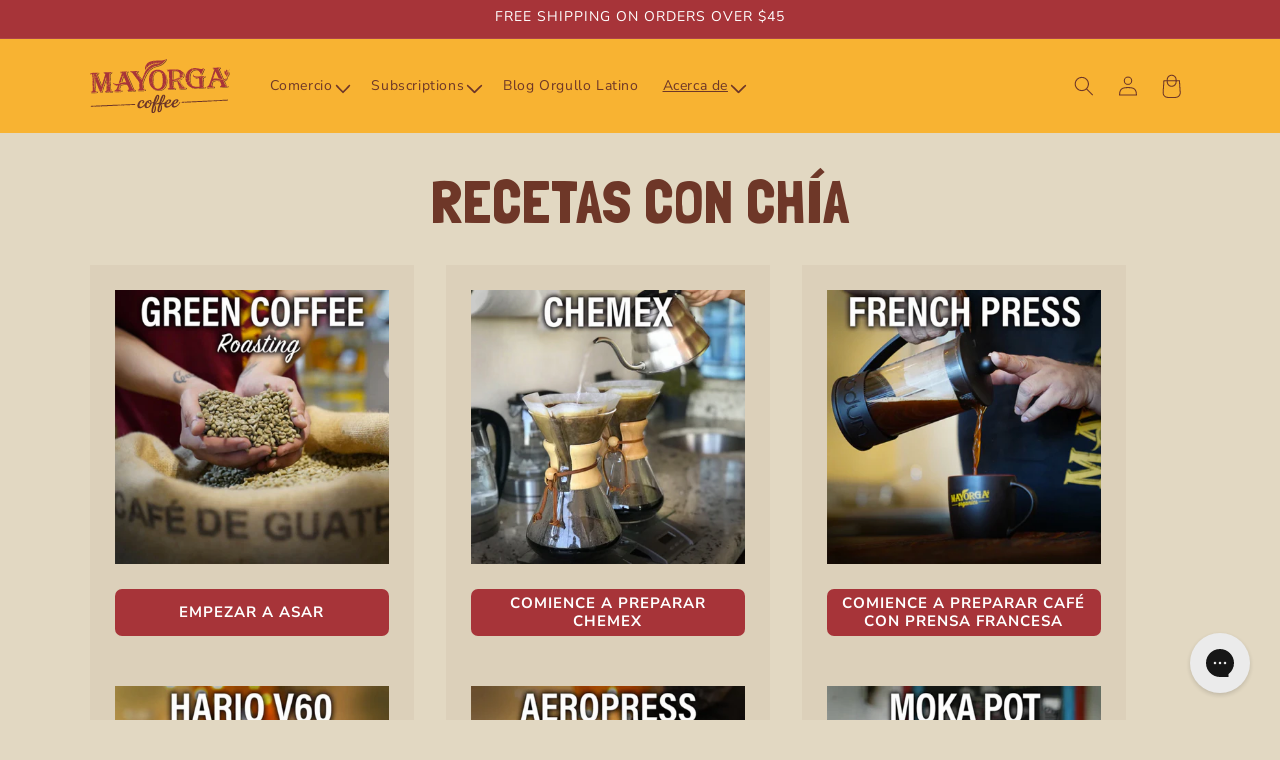

--- FILE ---
content_type: text/html; charset=utf-8
request_url: https://mayorgacoffee.com/es/pages/brewing-guide
body_size: 48310
content:
<!doctype html>
<html class="js" lang="es">
  <head>
      <script src="//d1liekpayvooaz.cloudfront.net/apps/customizery/customizery.js?shop=mayorga-foods.myshopify.com"></script>
    
    <meta charset="utf-8">
    <meta http-equiv="X-UA-Compatible" content="IE=edge">
    <meta name="viewport" content="width=device-width,initial-scale=1">
    <meta name="theme-color" content=""><link rel="icon" type="image/png" href="//mayorgacoffee.com/cdn/shop/files/mayorga-logo.png?crop=center&height=32&v=1747413429&width=32"><link rel="preconnect" href="https://fonts.shopifycdn.com" crossorigin><link rel="preconnect" href="https://fonts.googleapis.com">
    <link rel="preconnect" href="https://fonts.gstatic.com" crossorigin>
    <link href="https://fonts.googleapis.com/css2?family=Londrina+Solid:wght@400;900&display=swap" rel="stylesheet">


    


    <script type="text/javascript" src="https://www.bugherd.com/sidebarv2.js?apikey=mnzh3b5pvrwjhxk3px0tbg" async="true"></script>
    <script src="//mayorgacoffee.com/cdn/shop/t/118/assets/constants.js?v=132983761750457495441747341621" defer="defer"></script>
    <script src="//mayorgacoffee.com/cdn/shop/t/118/assets/pubsub.js?v=25310214064522200911747341623" defer="defer"></script>
    <script src="//mayorgacoffee.com/cdn/shop/t/118/assets/global.js?v=177118046735630218371760541011" defer="defer"></script>
    <script src="//mayorgacoffee.com/cdn/shop/t/118/assets/details-disclosure.js?v=13653116266235556501747341621" defer="defer"></script>
    <script src="//mayorgacoffee.com/cdn/shop/t/118/assets/details-modal.js?v=25581673532751508451747341621" defer="defer"></script>
    <script src="//mayorgacoffee.com/cdn/shop/t/118/assets/search-form.js?v=133129549252120666541747341623" defer="defer"></script>

    
    
      <script src="https://cdn-widgetsrepository.yotpo.com/v1/loader/dSi0JVUfOeVhLzCrwvyOUw" async></script>
      <script type="text/javascript" data-shopify-selling-plans src="https://static.ordergroove.com/204a80f036754e4993c78e5339824276/main.js?v=random_number" defer></script>
    
<script src="//mayorgacoffee.com/cdn/shop/t/118/assets/animations.js?v=88693664871331136111747341621" defer="defer"></script><script>window.performance && window.performance.mark && window.performance.mark('shopify.content_for_header.start');</script><meta name="google-site-verification" content="BFHxd4P2p3OSc1PeXe1E0yC5ZVQDyhBftHKsePb5l7c">
<meta name="google-site-verification" content="aHsaPdPAyRtIpgNxTTZq_J5mGMn72vbhNQjVZMs8Tpw">
<meta name="facebook-domain-verification" content="7qju05e0k6buyxuaaxghz809lgtbtv">
<meta name="facebook-domain-verification" content="2xpysjmpp2dzm1eb6857d5lk9wiymy">
<meta name="facebook-domain-verification" content="rmbz2b51p3ndof0fljlcxlwmwv2ll7">
<meta name="google-site-verification" content="5A0ruJMjeg4a1qYrjPqQx5gCd7bghIRjVEa2ME8iO5k">
<meta id="shopify-digital-wallet" name="shopify-digital-wallet" content="/28055339090/digital_wallets/dialog">
<meta name="shopify-checkout-api-token" content="76df29ce47aef8f40611e46e01587c22">
<meta id="in-context-paypal-metadata" data-shop-id="28055339090" data-venmo-supported="false" data-environment="production" data-locale="es_ES" data-paypal-v4="true" data-currency="USD">
<link rel="alternate" hreflang="x-default" href="https://mayorgacoffee.com/pages/brewing-guide">
<link rel="alternate" hreflang="en-US" href="https://mayorgacoffee.com/pages/brewing-guide">
<link rel="alternate" hreflang="es-US" href="https://mayorgacoffee.com/es/pages/brewing-guide">
<script async="async" src="/checkouts/internal/preloads.js?locale=es-US"></script>
<link rel="preconnect" href="https://shop.app" crossorigin="anonymous">
<script async="async" src="https://shop.app/checkouts/internal/preloads.js?locale=es-US&shop_id=28055339090" crossorigin="anonymous"></script>
<script id="apple-pay-shop-capabilities" type="application/json">{"shopId":28055339090,"countryCode":"US","currencyCode":"USD","merchantCapabilities":["supports3DS"],"merchantId":"gid:\/\/shopify\/Shop\/28055339090","merchantName":"Mayorga Coffee","requiredBillingContactFields":["postalAddress","email","phone"],"requiredShippingContactFields":["postalAddress","email","phone"],"shippingType":"shipping","supportedNetworks":["visa","masterCard","amex","discover","elo","jcb"],"total":{"type":"pending","label":"Mayorga Coffee","amount":"1.00"},"shopifyPaymentsEnabled":true,"supportsSubscriptions":true}</script>
<script id="shopify-features" type="application/json">{"accessToken":"76df29ce47aef8f40611e46e01587c22","betas":["rich-media-storefront-analytics"],"domain":"mayorgacoffee.com","predictiveSearch":true,"shopId":28055339090,"locale":"es"}</script>
<script>var Shopify = Shopify || {};
Shopify.shop = "mayorga-foods.myshopify.com";
Shopify.locale = "es";
Shopify.currency = {"active":"USD","rate":"1.0"};
Shopify.country = "US";
Shopify.theme = {"name":"Mayorga Coffee Theme - 2025","id":127136399442,"schema_name":"Dawn","schema_version":"15.3.0","theme_store_id":null,"role":"main"};
Shopify.theme.handle = "null";
Shopify.theme.style = {"id":null,"handle":null};
Shopify.cdnHost = "mayorgacoffee.com/cdn";
Shopify.routes = Shopify.routes || {};
Shopify.routes.root = "/es/";</script>
<script type="module">!function(o){(o.Shopify=o.Shopify||{}).modules=!0}(window);</script>
<script>!function(o){function n(){var o=[];function n(){o.push(Array.prototype.slice.apply(arguments))}return n.q=o,n}var t=o.Shopify=o.Shopify||{};t.loadFeatures=n(),t.autoloadFeatures=n()}(window);</script>
<script>
  window.ShopifyPay = window.ShopifyPay || {};
  window.ShopifyPay.apiHost = "shop.app\/pay";
  window.ShopifyPay.redirectState = null;
</script>
<script id="shop-js-analytics" type="application/json">{"pageType":"page"}</script>
<script defer="defer" async type="module" src="//mayorgacoffee.com/cdn/shopifycloud/shop-js/modules/v2/client.init-shop-cart-sync_BSQ69bm3.es.esm.js"></script>
<script defer="defer" async type="module" src="//mayorgacoffee.com/cdn/shopifycloud/shop-js/modules/v2/chunk.common_CIqZBrE6.esm.js"></script>
<script type="module">
  await import("//mayorgacoffee.com/cdn/shopifycloud/shop-js/modules/v2/client.init-shop-cart-sync_BSQ69bm3.es.esm.js");
await import("//mayorgacoffee.com/cdn/shopifycloud/shop-js/modules/v2/chunk.common_CIqZBrE6.esm.js");

  window.Shopify.SignInWithShop?.initShopCartSync?.({"fedCMEnabled":true,"windoidEnabled":true});

</script>
<script>
  window.Shopify = window.Shopify || {};
  if (!window.Shopify.featureAssets) window.Shopify.featureAssets = {};
  window.Shopify.featureAssets['shop-js'] = {"shop-cart-sync":["modules/v2/client.shop-cart-sync_B6JycxC-.es.esm.js","modules/v2/chunk.common_CIqZBrE6.esm.js"],"init-fed-cm":["modules/v2/client.init-fed-cm_BQYQqrmb.es.esm.js","modules/v2/chunk.common_CIqZBrE6.esm.js"],"init-windoid":["modules/v2/client.init-windoid_pGOcpYhK.es.esm.js","modules/v2/chunk.common_CIqZBrE6.esm.js"],"shop-cash-offers":["modules/v2/client.shop-cash-offers_DdBOjG3t.es.esm.js","modules/v2/chunk.common_CIqZBrE6.esm.js","modules/v2/chunk.modal_C4yd0v1c.esm.js"],"shop-button":["modules/v2/client.shop-button_DwkC6Xof.es.esm.js","modules/v2/chunk.common_CIqZBrE6.esm.js"],"init-shop-email-lookup-coordinator":["modules/v2/client.init-shop-email-lookup-coordinator_Dth6vXW2.es.esm.js","modules/v2/chunk.common_CIqZBrE6.esm.js"],"shop-toast-manager":["modules/v2/client.shop-toast-manager_C_FNN8dM.es.esm.js","modules/v2/chunk.common_CIqZBrE6.esm.js"],"shop-login-button":["modules/v2/client.shop-login-button_DSRYsi0W.es.esm.js","modules/v2/chunk.common_CIqZBrE6.esm.js","modules/v2/chunk.modal_C4yd0v1c.esm.js"],"avatar":["modules/v2/client.avatar_BTnouDA3.es.esm.js"],"init-shop-cart-sync":["modules/v2/client.init-shop-cart-sync_BSQ69bm3.es.esm.js","modules/v2/chunk.common_CIqZBrE6.esm.js"],"pay-button":["modules/v2/client.pay-button_D6Q5svIn.es.esm.js","modules/v2/chunk.common_CIqZBrE6.esm.js"],"init-shop-for-new-customer-accounts":["modules/v2/client.init-shop-for-new-customer-accounts_0-RxdhfC.es.esm.js","modules/v2/client.shop-login-button_DSRYsi0W.es.esm.js","modules/v2/chunk.common_CIqZBrE6.esm.js","modules/v2/chunk.modal_C4yd0v1c.esm.js"],"init-customer-accounts-sign-up":["modules/v2/client.init-customer-accounts-sign-up_B14ylKVQ.es.esm.js","modules/v2/client.shop-login-button_DSRYsi0W.es.esm.js","modules/v2/chunk.common_CIqZBrE6.esm.js","modules/v2/chunk.modal_C4yd0v1c.esm.js"],"shop-follow-button":["modules/v2/client.shop-follow-button_Dz9GcHjQ.es.esm.js","modules/v2/chunk.common_CIqZBrE6.esm.js","modules/v2/chunk.modal_C4yd0v1c.esm.js"],"checkout-modal":["modules/v2/client.checkout-modal_BiUPo5ac.es.esm.js","modules/v2/chunk.common_CIqZBrE6.esm.js","modules/v2/chunk.modal_C4yd0v1c.esm.js"],"init-customer-accounts":["modules/v2/client.init-customer-accounts_Bj6BmOJp.es.esm.js","modules/v2/client.shop-login-button_DSRYsi0W.es.esm.js","modules/v2/chunk.common_CIqZBrE6.esm.js","modules/v2/chunk.modal_C4yd0v1c.esm.js"],"lead-capture":["modules/v2/client.lead-capture_DYu0Z6xS.es.esm.js","modules/v2/chunk.common_CIqZBrE6.esm.js","modules/v2/chunk.modal_C4yd0v1c.esm.js"],"shop-login":["modules/v2/client.shop-login_dRo-wCdh.es.esm.js","modules/v2/chunk.common_CIqZBrE6.esm.js","modules/v2/chunk.modal_C4yd0v1c.esm.js"],"payment-terms":["modules/v2/client.payment-terms_Du59s0Sy.es.esm.js","modules/v2/chunk.common_CIqZBrE6.esm.js","modules/v2/chunk.modal_C4yd0v1c.esm.js"]};
</script>
<script>(function() {
  var isLoaded = false;
  function asyncLoad() {
    if (isLoaded) return;
    isLoaded = true;
    var urls = ["https:\/\/api.omegatheme.com\/our-team\/ourteam.js?v=200512093330\u0026shop=mayorga-foods.myshopify.com","\/\/staticw2.yotpo.com\/qMbOVecElxiinCyKsgBntIMXFi07G44E4J4z6bAT\/widget.js?shop=mayorga-foods.myshopify.com","https:\/\/cdn.verifypass.com\/seller\/launcher.js?shop=mayorga-foods.myshopify.com","https:\/\/cdn-loyalty.yotpo.com\/loader\/dSi0JVUfOeVhLzCrwvyOUw.js?shop=mayorga-foods.myshopify.com","https:\/\/cdn.nfcube.com\/instafeed-1192179749ec60131af68e813870b28b.js?shop=mayorga-foods.myshopify.com","https:\/\/cdn.hextom.com\/js\/freeshippingbar.js?shop=mayorga-foods.myshopify.com","https:\/\/customer-first-focus.b-cdn.net\/cffOrderifyLoader_min.js?shop=mayorga-foods.myshopify.com","https:\/\/cdn.shopify.com\/s\/files\/1\/0280\/5533\/9090\/t\/118\/assets\/yoast-active-script.js?v=1748719986\u0026shop=mayorga-foods.myshopify.com","https:\/\/cdn.shopify.com\/s\/files\/1\/0280\/5533\/9090\/t\/118\/assets\/yoast-active-script.js?v=0\u0026shop=mayorga-foods.myshopify.com","\/\/d1liekpayvooaz.cloudfront.net\/apps\/customizery\/customizery.js?shop=mayorga-foods.myshopify.com"];
    for (var i = 0; i < urls.length; i++) {
      var s = document.createElement('script');
      s.type = 'text/javascript';
      s.async = true;
      s.src = urls[i];
      var x = document.getElementsByTagName('script')[0];
      x.parentNode.insertBefore(s, x);
    }
  };
  if(window.attachEvent) {
    window.attachEvent('onload', asyncLoad);
  } else {
    window.addEventListener('load', asyncLoad, false);
  }
})();</script>
<script id="__st">var __st={"a":28055339090,"offset":-18000,"reqid":"2fedd5dd-f27a-4d2d-b662-237a88c69c9a-1768877104","pageurl":"mayorgacoffee.com\/es\/pages\/brewing-guide","s":"pages-81206050898","u":"6b4029f82b60","p":"page","rtyp":"page","rid":81206050898};</script>
<script>window.ShopifyPaypalV4VisibilityTracking = true;</script>
<script id="captcha-bootstrap">!function(){'use strict';const t='contact',e='account',n='new_comment',o=[[t,t],['blogs',n],['comments',n],[t,'customer']],c=[[e,'customer_login'],[e,'guest_login'],[e,'recover_customer_password'],[e,'create_customer']],r=t=>t.map((([t,e])=>`form[action*='/${t}']:not([data-nocaptcha='true']) input[name='form_type'][value='${e}']`)).join(','),a=t=>()=>t?[...document.querySelectorAll(t)].map((t=>t.form)):[];function s(){const t=[...o],e=r(t);return a(e)}const i='password',u='form_key',d=['recaptcha-v3-token','g-recaptcha-response','h-captcha-response',i],f=()=>{try{return window.sessionStorage}catch{return}},m='__shopify_v',_=t=>t.elements[u];function p(t,e,n=!1){try{const o=window.sessionStorage,c=JSON.parse(o.getItem(e)),{data:r}=function(t){const{data:e,action:n}=t;return t[m]||n?{data:e,action:n}:{data:t,action:n}}(c);for(const[e,n]of Object.entries(r))t.elements[e]&&(t.elements[e].value=n);n&&o.removeItem(e)}catch(o){console.error('form repopulation failed',{error:o})}}const l='form_type',E='cptcha';function T(t){t.dataset[E]=!0}const w=window,h=w.document,L='Shopify',v='ce_forms',y='captcha';let A=!1;((t,e)=>{const n=(g='f06e6c50-85a8-45c8-87d0-21a2b65856fe',I='https://cdn.shopify.com/shopifycloud/storefront-forms-hcaptcha/ce_storefront_forms_captcha_hcaptcha.v1.5.2.iife.js',D={infoText:'Protegido por hCaptcha',privacyText:'Privacidad',termsText:'Términos'},(t,e,n)=>{const o=w[L][v],c=o.bindForm;if(c)return c(t,g,e,D).then(n);var r;o.q.push([[t,g,e,D],n]),r=I,A||(h.body.append(Object.assign(h.createElement('script'),{id:'captcha-provider',async:!0,src:r})),A=!0)});var g,I,D;w[L]=w[L]||{},w[L][v]=w[L][v]||{},w[L][v].q=[],w[L][y]=w[L][y]||{},w[L][y].protect=function(t,e){n(t,void 0,e),T(t)},Object.freeze(w[L][y]),function(t,e,n,w,h,L){const[v,y,A,g]=function(t,e,n){const i=e?o:[],u=t?c:[],d=[...i,...u],f=r(d),m=r(i),_=r(d.filter((([t,e])=>n.includes(e))));return[a(f),a(m),a(_),s()]}(w,h,L),I=t=>{const e=t.target;return e instanceof HTMLFormElement?e:e&&e.form},D=t=>v().includes(t);t.addEventListener('submit',(t=>{const e=I(t);if(!e)return;const n=D(e)&&!e.dataset.hcaptchaBound&&!e.dataset.recaptchaBound,o=_(e),c=g().includes(e)&&(!o||!o.value);(n||c)&&t.preventDefault(),c&&!n&&(function(t){try{if(!f())return;!function(t){const e=f();if(!e)return;const n=_(t);if(!n)return;const o=n.value;o&&e.removeItem(o)}(t);const e=Array.from(Array(32),(()=>Math.random().toString(36)[2])).join('');!function(t,e){_(t)||t.append(Object.assign(document.createElement('input'),{type:'hidden',name:u})),t.elements[u].value=e}(t,e),function(t,e){const n=f();if(!n)return;const o=[...t.querySelectorAll(`input[type='${i}']`)].map((({name:t})=>t)),c=[...d,...o],r={};for(const[a,s]of new FormData(t).entries())c.includes(a)||(r[a]=s);n.setItem(e,JSON.stringify({[m]:1,action:t.action,data:r}))}(t,e)}catch(e){console.error('failed to persist form',e)}}(e),e.submit())}));const S=(t,e)=>{t&&!t.dataset[E]&&(n(t,e.some((e=>e===t))),T(t))};for(const o of['focusin','change'])t.addEventListener(o,(t=>{const e=I(t);D(e)&&S(e,y())}));const B=e.get('form_key'),M=e.get(l),P=B&&M;t.addEventListener('DOMContentLoaded',(()=>{const t=y();if(P)for(const e of t)e.elements[l].value===M&&p(e,B);[...new Set([...A(),...v().filter((t=>'true'===t.dataset.shopifyCaptcha))])].forEach((e=>S(e,t)))}))}(h,new URLSearchParams(w.location.search),n,t,e,['guest_login'])})(!0,!0)}();</script>
<script integrity="sha256-4kQ18oKyAcykRKYeNunJcIwy7WH5gtpwJnB7kiuLZ1E=" data-source-attribution="shopify.loadfeatures" defer="defer" src="//mayorgacoffee.com/cdn/shopifycloud/storefront/assets/storefront/load_feature-a0a9edcb.js" crossorigin="anonymous"></script>
<script crossorigin="anonymous" defer="defer" src="//mayorgacoffee.com/cdn/shopifycloud/storefront/assets/shopify_pay/storefront-65b4c6d7.js?v=20250812"></script>
<script data-source-attribution="shopify.dynamic_checkout.dynamic.init">var Shopify=Shopify||{};Shopify.PaymentButton=Shopify.PaymentButton||{isStorefrontPortableWallets:!0,init:function(){window.Shopify.PaymentButton.init=function(){};var t=document.createElement("script");t.src="https://mayorgacoffee.com/cdn/shopifycloud/portable-wallets/latest/portable-wallets.es.js",t.type="module",document.head.appendChild(t)}};
</script>
<script data-source-attribution="shopify.dynamic_checkout.buyer_consent">
  function portableWalletsHideBuyerConsent(e){var t=document.getElementById("shopify-buyer-consent"),n=document.getElementById("shopify-subscription-policy-button");t&&n&&(t.classList.add("hidden"),t.setAttribute("aria-hidden","true"),n.removeEventListener("click",e))}function portableWalletsShowBuyerConsent(e){var t=document.getElementById("shopify-buyer-consent"),n=document.getElementById("shopify-subscription-policy-button");t&&n&&(t.classList.remove("hidden"),t.removeAttribute("aria-hidden"),n.addEventListener("click",e))}window.Shopify?.PaymentButton&&(window.Shopify.PaymentButton.hideBuyerConsent=portableWalletsHideBuyerConsent,window.Shopify.PaymentButton.showBuyerConsent=portableWalletsShowBuyerConsent);
</script>
<script data-source-attribution="shopify.dynamic_checkout.cart.bootstrap">document.addEventListener("DOMContentLoaded",(function(){function t(){return document.querySelector("shopify-accelerated-checkout-cart, shopify-accelerated-checkout")}if(t())Shopify.PaymentButton.init();else{new MutationObserver((function(e,n){t()&&(Shopify.PaymentButton.init(),n.disconnect())})).observe(document.body,{childList:!0,subtree:!0})}}));
</script>
<link id="shopify-accelerated-checkout-styles" rel="stylesheet" media="screen" href="https://mayorgacoffee.com/cdn/shopifycloud/portable-wallets/latest/accelerated-checkout-backwards-compat.css" crossorigin="anonymous">
<style id="shopify-accelerated-checkout-cart">
        #shopify-buyer-consent {
  margin-top: 1em;
  display: inline-block;
  width: 100%;
}

#shopify-buyer-consent.hidden {
  display: none;
}

#shopify-subscription-policy-button {
  background: none;
  border: none;
  padding: 0;
  text-decoration: underline;
  font-size: inherit;
  cursor: pointer;
}

#shopify-subscription-policy-button::before {
  box-shadow: none;
}

      </style>
<script id="sections-script" data-sections="header" defer="defer" src="//mayorgacoffee.com/cdn/shop/t/118/compiled_assets/scripts.js?19013"></script>
<script>window.performance && window.performance.mark && window.performance.mark('shopify.content_for_header.end');</script>


    <style data-shopify>
      @font-face {
  font-family: "Nunito Sans";
  font-weight: 400;
  font-style: normal;
  font-display: swap;
  src: url("//mayorgacoffee.com/cdn/fonts/nunito_sans/nunitosans_n4.0276fe080df0ca4e6a22d9cb55aed3ed5ba6b1da.woff2") format("woff2"),
       url("//mayorgacoffee.com/cdn/fonts/nunito_sans/nunitosans_n4.b4964bee2f5e7fd9c3826447e73afe2baad607b7.woff") format("woff");
}

      @font-face {
  font-family: "Nunito Sans";
  font-weight: 700;
  font-style: normal;
  font-display: swap;
  src: url("//mayorgacoffee.com/cdn/fonts/nunito_sans/nunitosans_n7.25d963ed46da26098ebeab731e90d8802d989fa5.woff2") format("woff2"),
       url("//mayorgacoffee.com/cdn/fonts/nunito_sans/nunitosans_n7.d32e3219b3d2ec82285d3027bd673efc61a996c8.woff") format("woff");
}

      @font-face {
  font-family: "Nunito Sans";
  font-weight: 400;
  font-style: italic;
  font-display: swap;
  src: url("//mayorgacoffee.com/cdn/fonts/nunito_sans/nunitosans_i4.6e408730afac1484cf297c30b0e67c86d17fc586.woff2") format("woff2"),
       url("//mayorgacoffee.com/cdn/fonts/nunito_sans/nunitosans_i4.c9b6dcbfa43622b39a5990002775a8381942ae38.woff") format("woff");
}

      @font-face {
  font-family: "Nunito Sans";
  font-weight: 700;
  font-style: italic;
  font-display: swap;
  src: url("//mayorgacoffee.com/cdn/fonts/nunito_sans/nunitosans_i7.8c1124729eec046a321e2424b2acf328c2c12139.woff2") format("woff2"),
       url("//mayorgacoffee.com/cdn/fonts/nunito_sans/nunitosans_i7.af4cda04357273e0996d21184432bcb14651a64d.woff") format("woff");
}

      @font-face {
  font-family: "Nunito Sans";
  font-weight: 400;
  font-style: normal;
  font-display: swap;
  src: url("//mayorgacoffee.com/cdn/fonts/nunito_sans/nunitosans_n4.0276fe080df0ca4e6a22d9cb55aed3ed5ba6b1da.woff2") format("woff2"),
       url("//mayorgacoffee.com/cdn/fonts/nunito_sans/nunitosans_n4.b4964bee2f5e7fd9c3826447e73afe2baad607b7.woff") format("woff");
}


      
        :root,
        .color-scheme-1 {
          --color-background: 226,216,194;
        
          --gradient-background: #e2d8c2;
        

        

        --color-foreground: 110,55,40;
        --color-background-contrast: 185,161,108;
        --color-shadow: 18,18,18;
        --color-button: 167,52,57;
        --color-button-text: 255,255,255;
        --color-secondary-button: 226,216,194;
        --color-secondary-button-text: 167,52,57;
        --color-link: 167,52,57;
        --color-badge-foreground: 110,55,40;
        --color-badge-background: 226,216,194;
        --color-badge-border: 110,55,40;
        --payment-terms-background-color: rgb(226 216 194);
      }
      
        
        .color-scheme-2 {
          --color-background: 110,55,40;
        
          --gradient-background: #6e3728;
        

        

        --color-foreground: 255,255,255;
        --color-background-contrast: 17,8,6;
        --color-shadow: 18,18,18;
        --color-button: 167,52,57;
        --color-button-text: 255,255,255;
        --color-secondary-button: 110,55,40;
        --color-secondary-button-text: 18,18,18;
        --color-link: 18,18,18;
        --color-badge-foreground: 255,255,255;
        --color-badge-background: 110,55,40;
        --color-badge-border: 255,255,255;
        --payment-terms-background-color: rgb(110 55 40);
      }
      
        
        .color-scheme-3 {
          --color-background: 0,105,56;
        
          --gradient-background: #006938;
        

        

        --color-foreground: 226,216,194;
        --color-background-contrast: 0,0,0;
        --color-shadow: 18,18,18;
        --color-button: 167,52,57;
        --color-button-text: 255,255,255;
        --color-secondary-button: 0,105,56;
        --color-secondary-button-text: 18,18,18;
        --color-link: 18,18,18;
        --color-badge-foreground: 226,216,194;
        --color-badge-background: 0,105,56;
        --color-badge-border: 226,216,194;
        --payment-terms-background-color: rgb(0 105 56);
      }
      
        
        .color-scheme-4 {
          --color-background: 167,52,57;
        
          --gradient-background: #a73439;
        

        

        --color-foreground: 255,255,255;
        --color-background-contrast: 70,22,24;
        --color-shadow: 18,18,18;
        --color-button: 0,105,56;
        --color-button-text: 255,255,255;
        --color-secondary-button: 167,52,57;
        --color-secondary-button-text: 18,18,18;
        --color-link: 18,18,18;
        --color-badge-foreground: 255,255,255;
        --color-badge-background: 167,52,57;
        --color-badge-border: 255,255,255;
        --payment-terms-background-color: rgb(167 52 57);
      }
      
        
        .color-scheme-5 {
          --color-background: 248,179,50;
        
          --gradient-background: #f8b332;
        

        

        --color-foreground: 110,55,40;
        --color-background-contrast: 165,109,6;
        --color-shadow: 18,18,18;
        --color-button: 167,52,57;
        --color-button-text: 255,255,255;
        --color-secondary-button: 248,179,50;
        --color-secondary-button-text: 18,18,18;
        --color-link: 18,18,18;
        --color-badge-foreground: 110,55,40;
        --color-badge-background: 248,179,50;
        --color-badge-border: 110,55,40;
        --payment-terms-background-color: rgb(248 179 50);
      }
      
        
        .color-scheme-63a51a17-4a48-46b0-bbb7-2d77cbbf2e33 {
          --color-background: 110,55,40;
        
          --gradient-background: #6e3728;
        

        

        --color-foreground: 226,216,194;
        --color-background-contrast: 17,8,6;
        --color-shadow: 18,18,18;
        --color-button: 167,52,57;
        --color-button-text: 255,255,255;
        --color-secondary-button: 110,55,40;
        --color-secondary-button-text: 18,18,18;
        --color-link: 18,18,18;
        --color-badge-foreground: 226,216,194;
        --color-badge-background: 110,55,40;
        --color-badge-border: 226,216,194;
        --payment-terms-background-color: rgb(110 55 40);
      }
      
        
        .color-scheme-b170dd19-9a46-40d6-a403-2db160c96002 {
          --color-background: 255,255,255;
        
          --gradient-background: #ffffff;
        

        

        --color-foreground: 18,18,18;
        --color-background-contrast: 191,191,191;
        --color-shadow: 18,18,18;
        --color-button: 167,52,57;
        --color-button-text: 255,255,255;
        --color-secondary-button: 255,255,255;
        --color-secondary-button-text: 167,52,57;
        --color-link: 167,52,57;
        --color-badge-foreground: 18,18,18;
        --color-badge-background: 255,255,255;
        --color-badge-border: 18,18,18;
        --payment-terms-background-color: rgb(255 255 255);
      }
      
        
        .color-scheme-8056bf2e-07a2-48ea-964a-7159ed1fa337 {
          --color-background: 226,216,194;
        
          --gradient-background: #e2d8c2;
        

        

        --color-foreground: 18,18,18;
        --color-background-contrast: 185,161,108;
        --color-shadow: 18,18,18;
        --color-button: 167,52,57;
        --color-button-text: 255,255,255;
        --color-secondary-button: 226,216,194;
        --color-secondary-button-text: 167,52,57;
        --color-link: 167,52,57;
        --color-badge-foreground: 18,18,18;
        --color-badge-background: 226,216,194;
        --color-badge-border: 18,18,18;
        --payment-terms-background-color: rgb(226 216 194);
      }
      
        
        .color-scheme-65ad8995-7368-4b5b-9b0b-078a6960ea16 {
          --color-background: 0,115,174;
        
          --gradient-background: #0073ae;
        

        

        --color-foreground: 255,255,255;
        --color-background-contrast: 0,31,47;
        --color-shadow: 18,18,18;
        --color-button: 255,255,255;
        --color-button-text: 255,255,255;
        --color-secondary-button: 0,115,174;
        --color-secondary-button-text: 167,52,57;
        --color-link: 167,52,57;
        --color-badge-foreground: 255,255,255;
        --color-badge-background: 0,115,174;
        --color-badge-border: 255,255,255;
        --payment-terms-background-color: rgb(0 115 174);
      }
      

      body, .color-scheme-1, .color-scheme-2, .color-scheme-3, .color-scheme-4, .color-scheme-5, .color-scheme-63a51a17-4a48-46b0-bbb7-2d77cbbf2e33, .color-scheme-b170dd19-9a46-40d6-a403-2db160c96002, .color-scheme-8056bf2e-07a2-48ea-964a-7159ed1fa337, .color-scheme-65ad8995-7368-4b5b-9b0b-078a6960ea16 {
        color: rgba(var(--color-foreground), 1);
        background-color: rgb(var(--color-background));
      }

      :root {
        --font-body-family: "Nunito Sans", sans-serif;
        --font-body-style: normal;
        --font-body-weight: 400;
        --font-body-weight-bold: 700;

        --font-heading-family: "Nunito Sans", sans-serif;
        --font-heading-style: normal;
        --font-heading-weight: 400;

        --font-body-scale: 1.0;
        --font-heading-scale: 1.0;

        --media-padding: px;
        --media-border-opacity: 0.05;
        --media-border-width: 1px;
        --media-radius: 0px;
        --media-shadow-opacity: 0.0;
        --media-shadow-horizontal-offset: 0px;
        --media-shadow-vertical-offset: 4px;
        --media-shadow-blur-radius: 5px;
        --media-shadow-visible: 0;

        --page-width: 120rem;
        --page-width-margin: 0rem;

        --product-card-image-padding: 0.0rem;
        --product-card-corner-radius: 0.0rem;
        --product-card-text-alignment: center;
        --product-card-border-width: 0.0rem;
        --product-card-border-opacity: 0.1;
        --product-card-shadow-opacity: 0.0;
        --product-card-shadow-visible: 0;
        --product-card-shadow-horizontal-offset: 0.0rem;
        --product-card-shadow-vertical-offset: 0.4rem;
        --product-card-shadow-blur-radius: 0.5rem;

        --collection-card-image-padding: 0.0rem;
        --collection-card-corner-radius: 0.0rem;
        --collection-card-text-alignment: center;
        --collection-card-border-width: 0.0rem;
        --collection-card-border-opacity: 0.1;
        --collection-card-shadow-opacity: 0.0;
        --collection-card-shadow-visible: 0;
        --collection-card-shadow-horizontal-offset: 0.0rem;
        --collection-card-shadow-vertical-offset: 0.4rem;
        --collection-card-shadow-blur-radius: 0.5rem;

        --blog-card-image-padding: 0.0rem;
        --blog-card-corner-radius: 0.0rem;
        --blog-card-text-alignment: center;
        --blog-card-border-width: 0.0rem;
        --blog-card-border-opacity: 0.1;
        --blog-card-shadow-opacity: 0.0;
        --blog-card-shadow-visible: 0;
        --blog-card-shadow-horizontal-offset: 0.0rem;
        --blog-card-shadow-vertical-offset: 0.4rem;
        --blog-card-shadow-blur-radius: 0.5rem;

        --badge-corner-radius: 4.0rem;

        --popup-border-width: 1px;
        --popup-border-opacity: 0.1;
        --popup-corner-radius: 0px;
        --popup-shadow-opacity: 0.05;
        --popup-shadow-horizontal-offset: 0px;
        --popup-shadow-vertical-offset: 4px;
        --popup-shadow-blur-radius: 5px;

        --drawer-border-width: 1px;
        --drawer-border-opacity: 0.1;
        --drawer-shadow-opacity: 0.0;
        --drawer-shadow-horizontal-offset: 0px;
        --drawer-shadow-vertical-offset: 4px;
        --drawer-shadow-blur-radius: 5px;

        --spacing-sections-desktop: 0px;
        --spacing-sections-mobile: 0px;

        --grid-desktop-vertical-spacing: 32px;
        --grid-desktop-horizontal-spacing: 32px;
        --grid-mobile-vertical-spacing: 16px;
        --grid-mobile-horizontal-spacing: 16px;

        --text-boxes-border-opacity: 0.1;
        --text-boxes-border-width: 0px;
        --text-boxes-radius: 0px;
        --text-boxes-shadow-opacity: 0.0;
        --text-boxes-shadow-visible: 0;
        --text-boxes-shadow-horizontal-offset: 0px;
        --text-boxes-shadow-vertical-offset: 4px;
        --text-boxes-shadow-blur-radius: 5px;

        --buttons-radius: 6px;
        --buttons-radius-outset: 7px;
        --buttons-border-width: 1px;
        --buttons-border-opacity: 1.0;
        --buttons-shadow-opacity: 0.0;
        --buttons-shadow-visible: 0;
        --buttons-shadow-horizontal-offset: 0px;
        --buttons-shadow-vertical-offset: 4px;
        --buttons-shadow-blur-radius: 5px;
        --buttons-border-offset: 0.3px;

        --inputs-radius: 6px;
        --inputs-border-width: 1px;
        --inputs-border-opacity: 0.55;
        --inputs-shadow-opacity: 0.0;
        --inputs-shadow-horizontal-offset: 0px;
        --inputs-margin-offset: 0px;
        --inputs-shadow-vertical-offset: 4px;
        --inputs-shadow-blur-radius: 5px;
        --inputs-radius-outset: 7px;

        --variant-pills-radius: 6px;
        --variant-pills-border-width: 1px;
        --variant-pills-border-opacity: 0.55;
        --variant-pills-shadow-opacity: 0.0;
        --variant-pills-shadow-horizontal-offset: 0px;
        --variant-pills-shadow-vertical-offset: 4px;
        --variant-pills-shadow-blur-radius: 5px;
      }

      *,
      *::before,
      *::after {
        box-sizing: inherit;
      }

      html {
        box-sizing: border-box;
        font-size: calc(var(--font-body-scale) * 62.5%);
        height: 100%;
      }

      body {
        display: grid;
        grid-template-rows: auto auto 1fr auto;
        grid-template-columns: 100%;
        min-height: 100%;
        margin: 0;
        font-size: 1.5rem;
        letter-spacing: 0.06rem;
        line-height: 1.5;
        font-family: var(--font-body-family);
        font-style: var(--font-body-style);
        font-weight: var(--font-body-weight);
        -webkit-font-smoothing: antialiased;
        -moz-osx-font-smoothing: grayscale;
      }

      @media screen and (min-width: 750px) {
        body {
          font-size: 1.6rem;
        }
      }
    </style>

    <link href="//mayorgacoffee.com/cdn/shop/t/118/assets/base.css?v=133680187176380077671748604621" rel="stylesheet" type="text/css" media="all" />
    <link href="//mayorgacoffee.com/cdn/shop/t/118/assets/custom.css?v=61297978491651063131761160420" rel="stylesheet" type="text/css" media="all" />
    <link rel="stylesheet" href="//mayorgacoffee.com/cdn/shop/t/118/assets/component-cart-items.css?v=1483746903724491341748487109" media="print" onload="this.media='all'"><link href="//mayorgacoffee.com/cdn/shop/t/118/assets/component-cart-drawer.css?v=161315146795770979581757015490" rel="stylesheet" type="text/css" media="all" />
      <link href="//mayorgacoffee.com/cdn/shop/t/118/assets/component-cart.css?v=176223410358239708721750089221" rel="stylesheet" type="text/css" media="all" />
      <link href="//mayorgacoffee.com/cdn/shop/t/118/assets/component-totals.css?v=25213265171329621781748375531" rel="stylesheet" type="text/css" media="all" />
      <link href="//mayorgacoffee.com/cdn/shop/t/118/assets/component-price.css?v=24345568574681789991749077892" rel="stylesheet" type="text/css" media="all" />
      <link href="//mayorgacoffee.com/cdn/shop/t/118/assets/component-discounts.css?v=152760482443307489271747341621" rel="stylesheet" type="text/css" media="all" />

      <link rel="preload" as="font" href="//mayorgacoffee.com/cdn/fonts/nunito_sans/nunitosans_n4.0276fe080df0ca4e6a22d9cb55aed3ed5ba6b1da.woff2" type="font/woff2" crossorigin>
      

      <link rel="preload" as="font" href="//mayorgacoffee.com/cdn/fonts/nunito_sans/nunitosans_n4.0276fe080df0ca4e6a22d9cb55aed3ed5ba6b1da.woff2" type="font/woff2" crossorigin>
      
<link href="//mayorgacoffee.com/cdn/shop/t/118/assets/component-localization-form.css?v=170315343355214948141747341621" rel="stylesheet" type="text/css" media="all" />
      <script src="//mayorgacoffee.com/cdn/shop/t/118/assets/localization-form.js?v=144176611646395275351747341623" defer="defer"></script><link
        rel="stylesheet"
        href="//mayorgacoffee.com/cdn/shop/t/118/assets/component-predictive-search.css?v=39921796035445457161747667997"
        media="print"
        onload="this.media='all'"
      ><script>
      if (Shopify.designMode) {
        document.documentElement.classList.add('shopify-design-mode');
      }
    </script>
        
    


  <!-- BEGIN app block: shopify://apps/vify-gift-cards/blocks/gift-card-issue/43d9e0cc-139a-4d15-b0b8-63f2863afb32 --><script>
  
  var jsProduct = null  
  
  if (window.jsProduct && window.jsProduct.type == 'Vify Gift Card') {
    let nativeSections = document.querySelectorAll('[id*="shopify-section-template"][id*="__main"]');
    nativeSections.forEach(node => {
      node.style.display = 'none'
    });
  }
  var jsVariants = [];
  
  if (jsProduct) {
    jsProduct.variants = jsVariants
    
    
    
      // jsProduct.currencySymbol = shop_symbol
    

    window.vifyProduct = jsProduct
  }

  // page product native shopify
    if('page' !== 'product' || jsProduct.tags[jsProduct.tags.length - 1] !== 'Vify Gift Card (Do Not Delete)') {
      const time  = setInterval(() => {
        const elements = document.querySelectorAll('[id*="shopify-section-template"][id*="__main"]')
        if (elements.length > 0) {
          elements.forEach(element => {
            if(element.style.visibility === "hidden") {
              element.style.visibility = "visible"
              element.style.minHeight = "auto"
              } else if (element.style.visibility = "visible") {
                clearInterval(time)
              }
          })
        }

        if(`https://${window.location.host}/` === document.URL) {
        clearInterval(time)
        window.onload = () => {
          const elements = document.querySelectorAll('[id*="shopify-section-template"][id*="__main"]')
          if (elements.length > 0) {
            elements.forEach(element => {
              if(element.style.visibility === "hidden") {
                element.style.visibility = "visible"
                element.style.minHeight = "auto"
                } else if (element.style.visibility = "visible") {
                  clearInterval(time)
                }
            })
          }
        }
      }
      }, 100)
    }
</script>

<div id="vify-gift-card"></div>

<!-- END app block --><!-- BEGIN app block: shopify://apps/instafeed/blocks/head-block/c447db20-095d-4a10-9725-b5977662c9d5 --><link rel="preconnect" href="https://cdn.nfcube.com/">
<link rel="preconnect" href="https://scontent.cdninstagram.com/">


  <script>
    document.addEventListener('DOMContentLoaded', function () {
      let instafeedScript = document.createElement('script');

      
        instafeedScript.src = 'https://cdn.nfcube.com/instafeed-1192179749ec60131af68e813870b28b.js';
      

      document.body.appendChild(instafeedScript);
    });
  </script>





<!-- END app block --><!-- BEGIN app block: shopify://apps/eg-auto-add-to-cart/blocks/app-embed/0f7d4f74-1e89-4820-aec4-6564d7e535d2 -->










  
    <script
      async
      type="text/javascript"
      src="https://cdn.506.io/eg/script.js?shop=mayorga-foods.myshopify.com&v=7"
    ></script>
  



  <meta id="easygift-shop" itemid="c2hvcF8kXzE3Njg4NzcxMDU=" content="{&quot;isInstalled&quot;:true,&quot;installedOn&quot;:&quot;2024-11-05T19:12:42.590Z&quot;,&quot;appVersion&quot;:&quot;3.0&quot;,&quot;subscriptionName&quot;:&quot;Free&quot;,&quot;cartAnalytics&quot;:true,&quot;freeTrialEndsOn&quot;:null,&quot;settings&quot;:{&quot;reminderBannerStyle&quot;:{&quot;position&quot;:{&quot;horizontal&quot;:&quot;right&quot;,&quot;vertical&quot;:&quot;bottom&quot;},&quot;closingMode&quot;:&quot;doNotAutoClose&quot;,&quot;cssStyles&quot;:&quot;&quot;,&quot;displayAfter&quot;:5,&quot;headerText&quot;:&quot;&quot;,&quot;imageUrl&quot;:null,&quot;primaryColor&quot;:&quot;#000000&quot;,&quot;reshowBannerAfter&quot;:&quot;everyNewSession&quot;,&quot;selfcloseAfter&quot;:5,&quot;showImage&quot;:false,&quot;subHeaderText&quot;:&quot;&quot;},&quot;addedItemIdentifier&quot;:&quot;_Gifted&quot;,&quot;ignoreOtherAppLineItems&quot;:null,&quot;customVariantsInfoLifetimeMins&quot;:1440,&quot;redirectPath&quot;:null,&quot;ignoreNonStandardCartRequests&quot;:false,&quot;bannerStyle&quot;:{&quot;position&quot;:{&quot;horizontal&quot;:&quot;right&quot;,&quot;vertical&quot;:&quot;bottom&quot;},&quot;cssStyles&quot;:null,&quot;primaryColor&quot;:&quot;#000000&quot;},&quot;themePresetId&quot;:null,&quot;notificationStyle&quot;:{&quot;position&quot;:{&quot;horizontal&quot;:null,&quot;vertical&quot;:null},&quot;cssStyles&quot;:null,&quot;duration&quot;:null,&quot;hasCustomizations&quot;:false,&quot;primaryColor&quot;:null},&quot;fetchCartData&quot;:false,&quot;useLocalStorage&quot;:{&quot;enabled&quot;:false,&quot;expiryMinutes&quot;:null},&quot;popupStyle&quot;:{&quot;addButtonText&quot;:null,&quot;cssStyles&quot;:null,&quot;dismissButtonText&quot;:null,&quot;hasCustomizations&quot;:false,&quot;imageUrl&quot;:null,&quot;outOfStockButtonText&quot;:null,&quot;primaryColor&quot;:null,&quot;secondaryColor&quot;:null,&quot;showProductLink&quot;:false,&quot;subscriptionLabel&quot;:&quot;Subscription Plan&quot;},&quot;refreshAfterBannerClick&quot;:false,&quot;disableReapplyRules&quot;:false,&quot;disableReloadOnFailedAddition&quot;:false,&quot;autoReloadCartPage&quot;:false,&quot;ajaxRedirectPath&quot;:null,&quot;allowSimultaneousRequests&quot;:false,&quot;applyRulesOnCheckout&quot;:false,&quot;enableCartCtrlOverrides&quot;:true,&quot;scriptSettings&quot;:{&quot;branding&quot;:{&quot;show&quot;:false,&quot;removalRequestSent&quot;:null},&quot;productPageRedirection&quot;:{&quot;enabled&quot;:false,&quot;products&quot;:[],&quot;redirectionURL&quot;:&quot;\/&quot;},&quot;debugging&quot;:{&quot;enabled&quot;:false,&quot;enabledOn&quot;:null,&quot;stringifyObj&quot;:false},&quot;delayUpdates&quot;:2000,&quot;decodePayload&quot;:false,&quot;hideAlertsOnFrontend&quot;:false,&quot;removeEGPropertyFromSplitActionLineItems&quot;:false,&quot;fetchProductInfoFromSavedDomain&quot;:false,&quot;enableBuyNowInterceptions&quot;:false,&quot;removeProductsAddedFromExpiredRules&quot;:false,&quot;useFinalPrice&quot;:false,&quot;hideGiftedPropertyText&quot;:false,&quot;fetchCartDataBeforeRequest&quot;:false,&quot;customCSS&quot;:null}},&quot;translations&quot;:null,&quot;defaultLocale&quot;:&quot;en&quot;,&quot;shopDomain&quot;:&quot;mayorgacoffee.com&quot;}">


<script defer>
  (async function() {
    try {

      const blockVersion = "v3"
      if (blockVersion != "v3") {
        return
      }

      let metaErrorFlag = false;
      if (metaErrorFlag) {
        return
      }

      // Parse metafields as JSON
      const metafields = {};

      // Process metafields in JavaScript
      let savedRulesArray = [];
      for (const [key, value] of Object.entries(metafields)) {
        if (value) {
          for (const prop in value) {
            // avoiding Object.Keys for performance gain -- no need to make an array of keys.
            savedRulesArray.push(value);
            break;
          }
        }
      }

      const metaTag = document.createElement('meta');
      metaTag.id = 'easygift-rules';
      metaTag.content = JSON.stringify(savedRulesArray);
      metaTag.setAttribute('itemid', 'cnVsZXNfJF8xNzY4ODc3MTA1');

      document.head.appendChild(metaTag);
      } catch (err) {
        
      }
  })();
</script>


  <script
    type="text/javascript"
    defer
  >

    (function () {
      try {
        window.EG_INFO = window.EG_INFO || {};
        var shopInfo = {"isInstalled":true,"installedOn":"2024-11-05T19:12:42.590Z","appVersion":"3.0","subscriptionName":"Free","cartAnalytics":true,"freeTrialEndsOn":null,"settings":{"reminderBannerStyle":{"position":{"horizontal":"right","vertical":"bottom"},"closingMode":"doNotAutoClose","cssStyles":"","displayAfter":5,"headerText":"","imageUrl":null,"primaryColor":"#000000","reshowBannerAfter":"everyNewSession","selfcloseAfter":5,"showImage":false,"subHeaderText":""},"addedItemIdentifier":"_Gifted","ignoreOtherAppLineItems":null,"customVariantsInfoLifetimeMins":1440,"redirectPath":null,"ignoreNonStandardCartRequests":false,"bannerStyle":{"position":{"horizontal":"right","vertical":"bottom"},"cssStyles":null,"primaryColor":"#000000"},"themePresetId":null,"notificationStyle":{"position":{"horizontal":null,"vertical":null},"cssStyles":null,"duration":null,"hasCustomizations":false,"primaryColor":null},"fetchCartData":false,"useLocalStorage":{"enabled":false,"expiryMinutes":null},"popupStyle":{"addButtonText":null,"cssStyles":null,"dismissButtonText":null,"hasCustomizations":false,"imageUrl":null,"outOfStockButtonText":null,"primaryColor":null,"secondaryColor":null,"showProductLink":false,"subscriptionLabel":"Subscription Plan"},"refreshAfterBannerClick":false,"disableReapplyRules":false,"disableReloadOnFailedAddition":false,"autoReloadCartPage":false,"ajaxRedirectPath":null,"allowSimultaneousRequests":false,"applyRulesOnCheckout":false,"enableCartCtrlOverrides":true,"scriptSettings":{"branding":{"show":false,"removalRequestSent":null},"productPageRedirection":{"enabled":false,"products":[],"redirectionURL":"\/"},"debugging":{"enabled":false,"enabledOn":null,"stringifyObj":false},"delayUpdates":2000,"decodePayload":false,"hideAlertsOnFrontend":false,"removeEGPropertyFromSplitActionLineItems":false,"fetchProductInfoFromSavedDomain":false,"enableBuyNowInterceptions":false,"removeProductsAddedFromExpiredRules":false,"useFinalPrice":false,"hideGiftedPropertyText":false,"fetchCartDataBeforeRequest":false,"customCSS":null}},"translations":null,"defaultLocale":"en","shopDomain":"mayorgacoffee.com"};
        var productRedirectionEnabled = shopInfo.settings.scriptSettings.productPageRedirection.enabled;
        if (["Unlimited", "Enterprise"].includes(shopInfo.subscriptionName) && productRedirectionEnabled) {
          var products = shopInfo.settings.scriptSettings.productPageRedirection.products;
          if (products.length > 0) {
            var productIds = products.map(function(prod) {
              var productGid = prod.id;
              var productIdNumber = parseInt(productGid.split('/').pop());
              return productIdNumber;
            });
            var productInfo = null;
            var isProductInList = productIds.includes(productInfo.id);
            if (isProductInList) {
              var redirectionURL = shopInfo.settings.scriptSettings.productPageRedirection.redirectionURL;
              if (redirectionURL) {
                window.location = redirectionURL;
              }
            }
          }
        }

        
      } catch(err) {
      return
    }})()
  </script>



<!-- END app block --><!-- BEGIN app block: shopify://apps/ordergroove-subscriptions/blocks/main-app-embed/cf69fc68-e893-4d33-87e3-4e71e2f5822f -->





<script
  type="text/javascript"
  src="https://static.ordergroove.com/204a80f036754e4993c78e5339824276/main.js"
  defer
  data-shopify-selling-plans
  ></script>

<script>
  document.addEventListener("DOMContentLoaded", (event) => {
    const ordergrooveJsInstances = Array.from(document.querySelectorAll('script[src*="ordergroove.js"]'));
    if (ordergrooveJsInstances.length > 0) {
      console.warn("Multiple Ordergroove Theme Integrations appear to be in use. Subscriptions may not work as intended. Please check your theme setup.");
    }
  });
</script>

<!-- END app block --><!-- BEGIN app block: shopify://apps/gorgias-live-chat-helpdesk/blocks/gorgias/a66db725-7b96-4e3f-916e-6c8e6f87aaaa -->
<script defer data-gorgias-loader-chat src="https://config.gorgias.chat/bundle-loader/shopify/mayorga-foods.myshopify.com"></script>


<script defer data-gorgias-loader-convert  src="https://cdn.9gtb.com/loader.js"></script>


<script defer data-gorgias-loader-mailto-replace  src="https://config.gorgias.help/api/contact-forms/replace-mailto-script.js?shopName=mayorga-foods"></script>


<!-- END app block --><!-- BEGIN app block: shopify://apps/klaviyo-email-marketing-sms/blocks/klaviyo-onsite-embed/2632fe16-c075-4321-a88b-50b567f42507 -->












  <script async src="https://static.klaviyo.com/onsite/js/XTDDLp/klaviyo.js?company_id=XTDDLp"></script>
  <script>!function(){if(!window.klaviyo){window._klOnsite=window._klOnsite||[];try{window.klaviyo=new Proxy({},{get:function(n,i){return"push"===i?function(){var n;(n=window._klOnsite).push.apply(n,arguments)}:function(){for(var n=arguments.length,o=new Array(n),w=0;w<n;w++)o[w]=arguments[w];var t="function"==typeof o[o.length-1]?o.pop():void 0,e=new Promise((function(n){window._klOnsite.push([i].concat(o,[function(i){t&&t(i),n(i)}]))}));return e}}})}catch(n){window.klaviyo=window.klaviyo||[],window.klaviyo.push=function(){var n;(n=window._klOnsite).push.apply(n,arguments)}}}}();</script>

  




  <script>
    window.klaviyoReviewsProductDesignMode = false
  </script>







<!-- END app block --><!-- BEGIN app block: shopify://apps/yoast-seo/blocks/metatags/7c777011-bc88-4743-a24e-64336e1e5b46 -->
<!-- This site is optimized with Yoast SEO for Shopify -->
<title>Guía de elaboración - Mayorga Coffee</title>
<meta name="description" content="Aprende todos los mejores métodos para preparar Café Mayorga orgánico recién tostado" />
<link rel="canonical" href="https://mayorgacoffee.com/es/pages/brewing-guide" />
<meta name="robots" content="index, follow, max-image-preview:large, max-snippet:-1, max-video-preview:-1" />
<meta property="og:site_name" content="Mayorga Coffee" />
<meta property="og:url" content="https://mayorgacoffee.com/es/pages/brewing-guide" />
<meta property="og:locale" content="es_ES" />
<meta property="og:type" content="website" />
<meta property="og:title" content="Guía de elaboración - Mayorga Coffee" />
<meta property="og:description" content="Aprende todos los mejores métodos para preparar Café Mayorga orgánico recién tostado" />
<meta property="og:image" content="https://mayorgacoffee.com/cdn/shop/files/Aug2024_Social_Sharing_for_webshop.png?v=1724102608" />
<meta property="og:image:height" content="628" />
<meta property="og:image:width" content="1200" />
<meta name="twitter:card" content="summary_large_image" />
<script type="application/ld+json" id="yoast-schema-graph">
{
  "@context": "https://schema.org",
  "@graph": [
    {
      "@type": "WebSite",
      "@id": "https://mayorgacoffee.com/#/schema/website/1",
      "url": "https://mayorgacoffee.com",
      "name": "Mayorga Coffee",
      "potentialAction": {
        "@type": "SearchAction",
        "target": "https://mayorgacoffee.com/es/search?q={search_term_string}",
        "query-input": "required name=search_term_string"
      },
      "inLanguage": ["en","es"]
    },
    {
      "@type": ["WebPage"],
      "@id": "https:\/\/mayorgacoffee.com\/es\/pages\/brewing-guide",
      "name": "Guía de elaboración - Mayorga Coffee",
      "description": "Aprende todos los mejores métodos para preparar Café Mayorga orgánico recién tostado",
      "datePublished": "2022-05-17T17:15:10-04:00",
      "potentialAction": {
        "@type": "ReadAction",
        "target": "https:\/\/mayorgacoffee.com\/es\/pages\/brewing-guide"
      },
      "breadcrumb": {
        "@id": "https:\/\/mayorgacoffee.com\/es\/pages\/brewing-guide\/#\/schema\/breadcrumb"
      },
      "primaryImageOfPage": {
        "@id": "https://mayorgacoffee.com/#/schema/ImageObject/583613808722"
      },
      "image": [{
        "@id": "https://mayorgacoffee.com/#/schema/ImageObject/583613808722"
      }],
      "isPartOf": {
        "@id": "https://mayorgacoffee.com/#/schema/website/1"
      },
      "url": "https:\/\/mayorgacoffee.com\/es\/pages\/brewing-guide"
    },
    {
      "@type": "ImageObject",
      "@id": "https://mayorgacoffee.com/#/schema/ImageObject/583613808722",
      "width": 1200,
      "height": 628,
      "url": "https:\/\/mayorgacoffee.com\/cdn\/shop\/files\/Aug2024_Social_Sharing_for_webshop.png?v=1724102608",
      "contentUrl": "https:\/\/mayorgacoffee.com\/cdn\/shop\/files\/Aug2024_Social_Sharing_for_webshop.png?v=1724102608"
    },
    {
      "@type": "BreadcrumbList",
      "@id": "https:\/\/mayorgacoffee.com\/es\/pages\/brewing-guide\/#\/schema\/breadcrumb",
      "itemListElement": [
        {
          "@type": "ListItem",
          "name": "Mayorga Coffee",
          "item": "https:\/\/mayorgacoffee.com",
          "position": 1
        },
        {
          "@type": "ListItem",
          "name": "Guía de elaboración",
          "position": 2
        }
      ]
    }

  ]}
</script>
<!--/ Yoast SEO -->
<!-- END app block --><!-- BEGIN app block: shopify://apps/pagefly-page-builder/blocks/app-embed/83e179f7-59a0-4589-8c66-c0dddf959200 -->

<!-- BEGIN app snippet: pagefly-cro-ab-testing-main -->







<script>
  ;(function () {
    const url = new URL(window.location)
    const viewParam = url.searchParams.get('view')
    if (viewParam && viewParam.includes('variant-pf-')) {
      url.searchParams.set('pf_v', viewParam)
      url.searchParams.delete('view')
      window.history.replaceState({}, '', url)
    }
  })()
</script>



<script type='module'>
  
  window.PAGEFLY_CRO = window.PAGEFLY_CRO || {}

  window.PAGEFLY_CRO['data_debug'] = {
    original_template_suffix: "brewers-guide",
    allow_ab_test: false,
    ab_test_start_time: 0,
    ab_test_end_time: 0,
    today_date_time: 1768877105000,
  }
  window.PAGEFLY_CRO['GA4'] = { enabled: false}
</script>

<!-- END app snippet -->








  <script src='https://cdn.shopify.com/extensions/019bb4f9-aed6-78a3-be91-e9d44663e6bf/pagefly-page-builder-215/assets/pagefly-helper.js' defer='defer'></script>

  <script src='https://cdn.shopify.com/extensions/019bb4f9-aed6-78a3-be91-e9d44663e6bf/pagefly-page-builder-215/assets/pagefly-general-helper.js' defer='defer'></script>

  <script src='https://cdn.shopify.com/extensions/019bb4f9-aed6-78a3-be91-e9d44663e6bf/pagefly-page-builder-215/assets/pagefly-snap-slider.js' defer='defer'></script>

  <script src='https://cdn.shopify.com/extensions/019bb4f9-aed6-78a3-be91-e9d44663e6bf/pagefly-page-builder-215/assets/pagefly-slideshow-v3.js' defer='defer'></script>

  <script src='https://cdn.shopify.com/extensions/019bb4f9-aed6-78a3-be91-e9d44663e6bf/pagefly-page-builder-215/assets/pagefly-slideshow-v4.js' defer='defer'></script>

  <script src='https://cdn.shopify.com/extensions/019bb4f9-aed6-78a3-be91-e9d44663e6bf/pagefly-page-builder-215/assets/pagefly-glider.js' defer='defer'></script>

  <script src='https://cdn.shopify.com/extensions/019bb4f9-aed6-78a3-be91-e9d44663e6bf/pagefly-page-builder-215/assets/pagefly-slideshow-v1-v2.js' defer='defer'></script>

  <script src='https://cdn.shopify.com/extensions/019bb4f9-aed6-78a3-be91-e9d44663e6bf/pagefly-page-builder-215/assets/pagefly-product-media.js' defer='defer'></script>

  <script src='https://cdn.shopify.com/extensions/019bb4f9-aed6-78a3-be91-e9d44663e6bf/pagefly-page-builder-215/assets/pagefly-product.js' defer='defer'></script>


<script id='pagefly-helper-data' type='application/json'>
  {
    "page_optimization": {
      "assets_prefetching": false
    },
    "elements_asset_mapper": {
      "Accordion": "https://cdn.shopify.com/extensions/019bb4f9-aed6-78a3-be91-e9d44663e6bf/pagefly-page-builder-215/assets/pagefly-accordion.js",
      "Accordion3": "https://cdn.shopify.com/extensions/019bb4f9-aed6-78a3-be91-e9d44663e6bf/pagefly-page-builder-215/assets/pagefly-accordion3.js",
      "CountDown": "https://cdn.shopify.com/extensions/019bb4f9-aed6-78a3-be91-e9d44663e6bf/pagefly-page-builder-215/assets/pagefly-countdown.js",
      "GMap1": "https://cdn.shopify.com/extensions/019bb4f9-aed6-78a3-be91-e9d44663e6bf/pagefly-page-builder-215/assets/pagefly-gmap.js",
      "GMap2": "https://cdn.shopify.com/extensions/019bb4f9-aed6-78a3-be91-e9d44663e6bf/pagefly-page-builder-215/assets/pagefly-gmap.js",
      "GMapBasicV2": "https://cdn.shopify.com/extensions/019bb4f9-aed6-78a3-be91-e9d44663e6bf/pagefly-page-builder-215/assets/pagefly-gmap.js",
      "GMapAdvancedV2": "https://cdn.shopify.com/extensions/019bb4f9-aed6-78a3-be91-e9d44663e6bf/pagefly-page-builder-215/assets/pagefly-gmap.js",
      "HTML.Video": "https://cdn.shopify.com/extensions/019bb4f9-aed6-78a3-be91-e9d44663e6bf/pagefly-page-builder-215/assets/pagefly-htmlvideo.js",
      "HTML.Video2": "https://cdn.shopify.com/extensions/019bb4f9-aed6-78a3-be91-e9d44663e6bf/pagefly-page-builder-215/assets/pagefly-htmlvideo2.js",
      "HTML.Video3": "https://cdn.shopify.com/extensions/019bb4f9-aed6-78a3-be91-e9d44663e6bf/pagefly-page-builder-215/assets/pagefly-htmlvideo2.js",
      "BackgroundVideo": "https://cdn.shopify.com/extensions/019bb4f9-aed6-78a3-be91-e9d44663e6bf/pagefly-page-builder-215/assets/pagefly-htmlvideo2.js",
      "Instagram": "https://cdn.shopify.com/extensions/019bb4f9-aed6-78a3-be91-e9d44663e6bf/pagefly-page-builder-215/assets/pagefly-instagram.js",
      "Instagram2": "https://cdn.shopify.com/extensions/019bb4f9-aed6-78a3-be91-e9d44663e6bf/pagefly-page-builder-215/assets/pagefly-instagram.js",
      "Insta3": "https://cdn.shopify.com/extensions/019bb4f9-aed6-78a3-be91-e9d44663e6bf/pagefly-page-builder-215/assets/pagefly-instagram3.js",
      "Tabs": "https://cdn.shopify.com/extensions/019bb4f9-aed6-78a3-be91-e9d44663e6bf/pagefly-page-builder-215/assets/pagefly-tab.js",
      "Tabs3": "https://cdn.shopify.com/extensions/019bb4f9-aed6-78a3-be91-e9d44663e6bf/pagefly-page-builder-215/assets/pagefly-tab3.js",
      "ProductBox": "https://cdn.shopify.com/extensions/019bb4f9-aed6-78a3-be91-e9d44663e6bf/pagefly-page-builder-215/assets/pagefly-cart.js",
      "FBPageBox2": "https://cdn.shopify.com/extensions/019bb4f9-aed6-78a3-be91-e9d44663e6bf/pagefly-page-builder-215/assets/pagefly-facebook.js",
      "FBLikeButton2": "https://cdn.shopify.com/extensions/019bb4f9-aed6-78a3-be91-e9d44663e6bf/pagefly-page-builder-215/assets/pagefly-facebook.js",
      "TwitterFeed2": "https://cdn.shopify.com/extensions/019bb4f9-aed6-78a3-be91-e9d44663e6bf/pagefly-page-builder-215/assets/pagefly-twitter.js",
      "Paragraph4": "https://cdn.shopify.com/extensions/019bb4f9-aed6-78a3-be91-e9d44663e6bf/pagefly-page-builder-215/assets/pagefly-paragraph4.js",

      "AliReviews": "https://cdn.shopify.com/extensions/019bb4f9-aed6-78a3-be91-e9d44663e6bf/pagefly-page-builder-215/assets/pagefly-3rd-elements.js",
      "BackInStock": "https://cdn.shopify.com/extensions/019bb4f9-aed6-78a3-be91-e9d44663e6bf/pagefly-page-builder-215/assets/pagefly-3rd-elements.js",
      "GloboBackInStock": "https://cdn.shopify.com/extensions/019bb4f9-aed6-78a3-be91-e9d44663e6bf/pagefly-page-builder-215/assets/pagefly-3rd-elements.js",
      "GrowaveWishlist": "https://cdn.shopify.com/extensions/019bb4f9-aed6-78a3-be91-e9d44663e6bf/pagefly-page-builder-215/assets/pagefly-3rd-elements.js",
      "InfiniteOptionsShopPad": "https://cdn.shopify.com/extensions/019bb4f9-aed6-78a3-be91-e9d44663e6bf/pagefly-page-builder-215/assets/pagefly-3rd-elements.js",
      "InkybayProductPersonalizer": "https://cdn.shopify.com/extensions/019bb4f9-aed6-78a3-be91-e9d44663e6bf/pagefly-page-builder-215/assets/pagefly-3rd-elements.js",
      "LimeSpot": "https://cdn.shopify.com/extensions/019bb4f9-aed6-78a3-be91-e9d44663e6bf/pagefly-page-builder-215/assets/pagefly-3rd-elements.js",
      "Loox": "https://cdn.shopify.com/extensions/019bb4f9-aed6-78a3-be91-e9d44663e6bf/pagefly-page-builder-215/assets/pagefly-3rd-elements.js",
      "Opinew": "https://cdn.shopify.com/extensions/019bb4f9-aed6-78a3-be91-e9d44663e6bf/pagefly-page-builder-215/assets/pagefly-3rd-elements.js",
      "Powr": "https://cdn.shopify.com/extensions/019bb4f9-aed6-78a3-be91-e9d44663e6bf/pagefly-page-builder-215/assets/pagefly-3rd-elements.js",
      "ProductReviews": "https://cdn.shopify.com/extensions/019bb4f9-aed6-78a3-be91-e9d44663e6bf/pagefly-page-builder-215/assets/pagefly-3rd-elements.js",
      "PushOwl": "https://cdn.shopify.com/extensions/019bb4f9-aed6-78a3-be91-e9d44663e6bf/pagefly-page-builder-215/assets/pagefly-3rd-elements.js",
      "ReCharge": "https://cdn.shopify.com/extensions/019bb4f9-aed6-78a3-be91-e9d44663e6bf/pagefly-page-builder-215/assets/pagefly-3rd-elements.js",
      "Rivyo": "https://cdn.shopify.com/extensions/019bb4f9-aed6-78a3-be91-e9d44663e6bf/pagefly-page-builder-215/assets/pagefly-3rd-elements.js",
      "TrackingMore": "https://cdn.shopify.com/extensions/019bb4f9-aed6-78a3-be91-e9d44663e6bf/pagefly-page-builder-215/assets/pagefly-3rd-elements.js",
      "Vitals": "https://cdn.shopify.com/extensions/019bb4f9-aed6-78a3-be91-e9d44663e6bf/pagefly-page-builder-215/assets/pagefly-3rd-elements.js",
      "Wiser": "https://cdn.shopify.com/extensions/019bb4f9-aed6-78a3-be91-e9d44663e6bf/pagefly-page-builder-215/assets/pagefly-3rd-elements.js"
    },
    "custom_elements_mapper": {
      "pf-click-action-element": "https://cdn.shopify.com/extensions/019bb4f9-aed6-78a3-be91-e9d44663e6bf/pagefly-page-builder-215/assets/pagefly-click-action-element.js",
      "pf-dialog-element": "https://cdn.shopify.com/extensions/019bb4f9-aed6-78a3-be91-e9d44663e6bf/pagefly-page-builder-215/assets/pagefly-dialog-element.js"
    }
  }
</script>


<!-- END app block --><!-- BEGIN app block: shopify://apps/judge-me-reviews/blocks/judgeme_core/61ccd3b1-a9f2-4160-9fe9-4fec8413e5d8 --><!-- Start of Judge.me Core -->






<link rel="dns-prefetch" href="https://cdnwidget.judge.me">
<link rel="dns-prefetch" href="https://cdn.judge.me">
<link rel="dns-prefetch" href="https://cdn1.judge.me">
<link rel="dns-prefetch" href="https://api.judge.me">

<script data-cfasync='false' class='jdgm-settings-script'>window.jdgmSettings={"pagination":5,"disable_web_reviews":false,"badge_no_review_text":"Sin reseñas","badge_n_reviews_text":"{{ n }} reseña/reseñas","badge_star_color":"#FFA600","hide_badge_preview_if_no_reviews":true,"badge_hide_text":false,"enforce_center_preview_badge":false,"widget_title":"Reseñas de Clientes","widget_open_form_text":"Escribir una reseña","widget_close_form_text":"Cancelar reseña","widget_refresh_page_text":"Actualizar página","widget_summary_text":"Basado en {{ number_of_reviews }} reseña/reseñas","widget_no_review_text":"Sé el primero en escribir una reseña","widget_name_field_text":"Nombre","widget_verified_name_field_text":"Nombre Verificado (público)","widget_name_placeholder_text":"Nombre","widget_required_field_error_text":"Este campo es obligatorio.","widget_email_field_text":"Dirección de correo electrónico","widget_verified_email_field_text":"Correo electrónico Verificado (privado, no se puede editar)","widget_email_placeholder_text":"Tu dirección de correo electrónico","widget_email_field_error_text":"Por favor, ingresa una dirección de correo electrónico válida.","widget_rating_field_text":"Calificación","widget_review_title_field_text":"Título de la Reseña","widget_review_title_placeholder_text":"Da un título a tu reseña","widget_review_body_field_text":"Contenido de la reseña","widget_review_body_placeholder_text":"Empieza a escribir aquí...","widget_pictures_field_text":"Imagen/Video (opcional)","widget_submit_review_text":"Enviar Reseña","widget_submit_verified_review_text":"Enviar Reseña Verificada","widget_submit_success_msg_with_auto_publish":"¡Gracias! Por favor, actualiza la página en unos momentos para ver tu reseña. Puedes eliminar o editar tu reseña iniciando sesión en \u003ca href='https://judge.me/login' target='_blank' rel='nofollow noopener'\u003eJudge.me\u003c/a\u003e","widget_submit_success_msg_no_auto_publish":"¡Gracias! Tu reseña se publicará tan pronto como sea aprobada por el administrador de la tienda. Puedes eliminar o editar tu reseña iniciando sesión en \u003ca href='https://judge.me/login' target='_blank' rel='nofollow noopener'\u003eJudge.me\u003c/a\u003e","widget_show_default_reviews_out_of_total_text":"Mostrando {{ n_reviews_shown }} de {{ n_reviews }} reseñas.","widget_show_all_link_text":"Mostrar todas","widget_show_less_link_text":"Mostrar menos","widget_author_said_text":"{{ reviewer_name }} dijo:","widget_days_text":"hace {{ n }} día/días","widget_weeks_text":"hace {{ n }} semana/semanas","widget_months_text":"hace {{ n }} mes/meses","widget_years_text":"hace {{ n }} año/años","widget_yesterday_text":"Ayer","widget_today_text":"Hoy","widget_replied_text":"\u003e\u003e {{ shop_name }} respondió:","widget_read_more_text":"Leer más","widget_reviewer_name_as_initial":"","widget_rating_filter_color":"#F8B332","widget_rating_filter_see_all_text":"Ver todas las reseñas","widget_sorting_most_recent_text":"Más Recientes","widget_sorting_highest_rating_text":"Mayor Calificación","widget_sorting_lowest_rating_text":"Menor Calificación","widget_sorting_with_pictures_text":"Solo Imágenes","widget_sorting_most_helpful_text":"Más Útiles","widget_open_question_form_text":"Hacer una pregunta","widget_reviews_subtab_text":"Reseñas","widget_questions_subtab_text":"Preguntas","widget_question_label_text":"Pregunta","widget_answer_label_text":"Respuesta","widget_question_placeholder_text":"Escribe tu pregunta aquí","widget_submit_question_text":"Enviar Pregunta","widget_question_submit_success_text":"¡Gracias por tu pregunta! Te notificaremos una vez que sea respondida.","widget_star_color":"#FFA600","verified_badge_text":"Verificado","verified_badge_bg_color":"","verified_badge_text_color":"","verified_badge_placement":"left-of-reviewer-name","widget_review_max_height":"","widget_hide_border":true,"widget_social_share":false,"widget_thumb":false,"widget_review_location_show":false,"widget_location_format":"","all_reviews_include_out_of_store_products":true,"all_reviews_out_of_store_text":"(fuera de la tienda)","all_reviews_pagination":100,"all_reviews_product_name_prefix_text":"sobre","enable_review_pictures":true,"enable_question_anwser":false,"widget_theme":"","review_date_format":"mm/dd/yyyy","default_sort_method":"most-recent","widget_product_reviews_subtab_text":"Reseñas de Productos","widget_shop_reviews_subtab_text":"Reseñas de la Tienda","widget_other_products_reviews_text":"Reseñas para otros productos","widget_store_reviews_subtab_text":"Reseñas de la tienda","widget_no_store_reviews_text":"Esta tienda no ha recibido ninguna reseña todavía","widget_web_restriction_product_reviews_text":"Este producto no ha recibido ninguna reseña todavía","widget_no_items_text":"No se encontraron elementos","widget_show_more_text":"Mostrar más","widget_write_a_store_review_text":"Escribir una Reseña de la Tienda","widget_other_languages_heading":"Reseñas en Otros Idiomas","widget_translate_review_text":"Traducir reseña a {{ language }}","widget_translating_review_text":"Traduciendo...","widget_show_original_translation_text":"Mostrar original ({{ language }})","widget_translate_review_failed_text":"No se pudo traducir la reseña.","widget_translate_review_retry_text":"Reintentar","widget_translate_review_try_again_later_text":"Intentar más tarde","show_product_url_for_grouped_product":false,"widget_sorting_pictures_first_text":"Imágenes Primero","show_pictures_on_all_rev_page_mobile":false,"show_pictures_on_all_rev_page_desktop":false,"floating_tab_hide_mobile_install_preference":false,"floating_tab_button_name":"★ Reseñas","floating_tab_title":"Deja que los clientes hablen por nosotros","floating_tab_button_color":"","floating_tab_button_background_color":"","floating_tab_url":"","floating_tab_url_enabled":false,"floating_tab_tab_style":"text","all_reviews_text_badge_text":"Los clientes nos califican {{ shop.metafields.judgeme.all_reviews_rating | round: 1 }}/5 basado en {{ shop.metafields.judgeme.all_reviews_count }} reseñas.","all_reviews_text_badge_text_branded_style":"{{ shop.metafields.judgeme.all_reviews_rating | round: 1 }} de 5 estrellas basado en {{ shop.metafields.judgeme.all_reviews_count }} reseñas","is_all_reviews_text_badge_a_link":false,"show_stars_for_all_reviews_text_badge":false,"all_reviews_text_badge_url":"","all_reviews_text_style":"branded","all_reviews_text_color_style":"judgeme_brand_color","all_reviews_text_color":"#108474","all_reviews_text_show_jm_brand":false,"featured_carousel_show_header":true,"featured_carousel_title":"Deja que los clientes hablen por nosotros","testimonials_carousel_title":"Los clientes nos dicen","videos_carousel_title":"Historias de clientes reales","cards_carousel_title":"Los clientes nos dicen","featured_carousel_count_text":"de {{ n }} reseñas","featured_carousel_add_link_to_all_reviews_page":false,"featured_carousel_url":"","featured_carousel_show_images":true,"featured_carousel_autoslide_interval":5,"featured_carousel_arrows_on_the_sides":false,"featured_carousel_height":350,"featured_carousel_width":80,"featured_carousel_image_size":0,"featured_carousel_image_height":250,"featured_carousel_arrow_color":"#A73439","verified_count_badge_style":"branded","verified_count_badge_orientation":"horizontal","verified_count_badge_color_style":"judgeme_brand_color","verified_count_badge_color":"#108474","is_verified_count_badge_a_link":false,"verified_count_badge_url":"","verified_count_badge_show_jm_brand":true,"widget_rating_preset_default":5,"widget_first_sub_tab":"product-reviews","widget_show_histogram":false,"widget_histogram_use_custom_color":true,"widget_pagination_use_custom_color":true,"widget_star_use_custom_color":false,"widget_verified_badge_use_custom_color":false,"widget_write_review_use_custom_color":false,"picture_reminder_submit_button":"Subir Imágenes","enable_review_videos":false,"mute_video_by_default":false,"widget_sorting_videos_first_text":"Videos Primero","widget_review_pending_text":"Pendiente","featured_carousel_items_for_large_screen":3,"social_share_options_order":"Facebook,Twitter","remove_microdata_snippet":true,"disable_json_ld":false,"enable_json_ld_products":false,"preview_badge_show_question_text":false,"preview_badge_no_question_text":"Sin preguntas","preview_badge_n_question_text":"{{ number_of_questions }} pregunta/preguntas","qa_badge_show_icon":false,"qa_badge_position":"same-row","remove_judgeme_branding":true,"widget_add_search_bar":false,"widget_search_bar_placeholder":"Buscar","widget_sorting_verified_only_text":"Solo verificadas","featured_carousel_theme":"card","featured_carousel_show_rating":true,"featured_carousel_show_title":true,"featured_carousel_show_body":true,"featured_carousel_show_date":false,"featured_carousel_show_reviewer":true,"featured_carousel_show_product":false,"featured_carousel_header_background_color":"#108474","featured_carousel_header_text_color":"#ffffff","featured_carousel_name_product_separator":"reviewed","featured_carousel_full_star_background":"#FFA600","featured_carousel_empty_star_background":"#dadada","featured_carousel_vertical_theme_background":"#f9fafb","featured_carousel_verified_badge_enable":true,"featured_carousel_verified_badge_color":"#108474","featured_carousel_border_style":"round","featured_carousel_review_line_length_limit":3,"featured_carousel_more_reviews_button_text":"Leer más reseñas","featured_carousel_view_product_button_text":"Ver producto","all_reviews_page_load_reviews_on":"scroll","all_reviews_page_load_more_text":"Cargar Más Reseñas","disable_fb_tab_reviews":false,"enable_ajax_cdn_cache":false,"widget_advanced_speed_features":5,"widget_public_name_text":"mostrado públicamente como","default_reviewer_name":"John Smith","default_reviewer_name_has_non_latin":true,"widget_reviewer_anonymous":"Anónimo","medals_widget_title":"Medallas de Reseñas Judge.me","medals_widget_background_color":"#f9fafb","medals_widget_position":"footer_all_pages","medals_widget_border_color":"#f9fafb","medals_widget_verified_text_position":"left","medals_widget_use_monochromatic_version":false,"medals_widget_elements_color":"#108474","show_reviewer_avatar":false,"widget_invalid_yt_video_url_error_text":"No es una URL de video de YouTube","widget_max_length_field_error_text":"Por favor, ingresa no más de {0} caracteres.","widget_show_country_flag":false,"widget_show_collected_via_shop_app":true,"widget_verified_by_shop_badge_style":"light","widget_verified_by_shop_text":"Verificado por la Tienda","widget_show_photo_gallery":false,"widget_load_with_code_splitting":true,"widget_ugc_install_preference":false,"widget_ugc_title":"Hecho por nosotros, Compartido por ti","widget_ugc_subtitle":"Etiquétanos para ver tu imagen destacada en nuestra página","widget_ugc_arrows_color":"#ffffff","widget_ugc_primary_button_text":"Comprar Ahora","widget_ugc_primary_button_background_color":"#108474","widget_ugc_primary_button_text_color":"#ffffff","widget_ugc_primary_button_border_width":"0","widget_ugc_primary_button_border_style":"none","widget_ugc_primary_button_border_color":"#108474","widget_ugc_primary_button_border_radius":"25","widget_ugc_secondary_button_text":"Cargar Más","widget_ugc_secondary_button_background_color":"#ffffff","widget_ugc_secondary_button_text_color":"#108474","widget_ugc_secondary_button_border_width":"2","widget_ugc_secondary_button_border_style":"solid","widget_ugc_secondary_button_border_color":"#108474","widget_ugc_secondary_button_border_radius":"25","widget_ugc_reviews_button_text":"Ver Reseñas","widget_ugc_reviews_button_background_color":"#ffffff","widget_ugc_reviews_button_text_color":"#108474","widget_ugc_reviews_button_border_width":"2","widget_ugc_reviews_button_border_style":"solid","widget_ugc_reviews_button_border_color":"#108474","widget_ugc_reviews_button_border_radius":"25","widget_ugc_reviews_button_link_to":"judgeme-reviews-page","widget_ugc_show_post_date":true,"widget_ugc_max_width":"800","widget_rating_metafield_value_type":true,"widget_primary_color":"#FFA600","widget_enable_secondary_color":true,"widget_secondary_color":"#E2D8C2","widget_summary_average_rating_text":"{{ average_rating }} de 5","widget_media_grid_title":"Fotos y videos de clientes","widget_media_grid_see_more_text":"Ver más","widget_round_style":true,"widget_show_product_medals":false,"widget_verified_by_judgeme_text":"Verificado por Judge.me","widget_show_store_medals":true,"widget_verified_by_judgeme_text_in_store_medals":"Verificado por Judge.me","widget_media_field_exceed_quantity_message":"Lo sentimos, solo podemos aceptar {{ max_media }} para una reseña.","widget_media_field_exceed_limit_message":"{{ file_name }} es demasiado grande, por favor selecciona un {{ media_type }} menor a {{ size_limit }}MB.","widget_review_submitted_text":"¡Reseña Enviada!","widget_question_submitted_text":"¡Pregunta Enviada!","widget_close_form_text_question":"Cancelar","widget_write_your_answer_here_text":"Escribe tu respuesta aquí","widget_enabled_branded_link":true,"widget_show_collected_by_judgeme":false,"widget_reviewer_name_color":"","widget_write_review_text_color":"","widget_write_review_bg_color":"","widget_collected_by_judgeme_text":"recopilado por Judge.me","widget_pagination_type":"standard","widget_load_more_text":"Cargar Más","widget_load_more_color":"#A73439","widget_full_review_text":"Reseña Completa","widget_read_more_reviews_text":"Leer Más Reseñas","widget_read_questions_text":"Leer Preguntas","widget_questions_and_answers_text":"Preguntas y Respuestas","widget_verified_by_text":"Verificado por","widget_verified_text":"Verificado","widget_number_of_reviews_text":"{{ number_of_reviews }} reseñas","widget_back_button_text":"Atrás","widget_next_button_text":"Siguiente","widget_custom_forms_filter_button":"Filtros","custom_forms_style":"horizontal","widget_show_review_information":false,"how_reviews_are_collected":"¿Cómo se recopilan las reseñas?","widget_show_review_keywords":false,"widget_gdpr_statement":"Cómo usamos tus datos: Solo te contactaremos sobre la reseña que dejaste, y solo si es necesario. Al enviar tu reseña, aceptas los \u003ca href='https://judge.me/terms' target='_blank' rel='nofollow noopener'\u003etérminos\u003c/a\u003e, \u003ca href='https://judge.me/privacy' target='_blank' rel='nofollow noopener'\u003eprivacidad\u003c/a\u003e y \u003ca href='https://judge.me/content-policy' target='_blank' rel='nofollow noopener'\u003epolíticas de contenido\u003c/a\u003e de Judge.me.","widget_multilingual_sorting_enabled":false,"widget_translate_review_content_enabled":false,"widget_translate_review_content_method":"manual","popup_widget_review_selection":"automatically_with_pictures","popup_widget_round_border_style":true,"popup_widget_show_title":true,"popup_widget_show_body":true,"popup_widget_show_reviewer":false,"popup_widget_show_product":true,"popup_widget_show_pictures":true,"popup_widget_use_review_picture":true,"popup_widget_show_on_home_page":true,"popup_widget_show_on_product_page":true,"popup_widget_show_on_collection_page":true,"popup_widget_show_on_cart_page":true,"popup_widget_position":"bottom_left","popup_widget_first_review_delay":5,"popup_widget_duration":5,"popup_widget_interval":5,"popup_widget_review_count":5,"popup_widget_hide_on_mobile":true,"review_snippet_widget_round_border_style":true,"review_snippet_widget_card_color":"#FFFFFF","review_snippet_widget_slider_arrows_background_color":"#FFFFFF","review_snippet_widget_slider_arrows_color":"#000000","review_snippet_widget_star_color":"#108474","show_product_variant":false,"all_reviews_product_variant_label_text":"Variante: ","widget_show_verified_branding":true,"widget_ai_summary_title":"Los clientes dicen","widget_ai_summary_disclaimer":"Resumen de reseñas impulsado por IA basado en reseñas recientes de clientes","widget_show_ai_summary":false,"widget_show_ai_summary_bg":false,"widget_show_review_title_input":false,"redirect_reviewers_invited_via_email":"external_form","request_store_review_after_product_review":false,"request_review_other_products_in_order":false,"review_form_color_scheme":"default","review_form_corner_style":"square","review_form_star_color":{},"review_form_text_color":"#333333","review_form_background_color":"#ffffff","review_form_field_background_color":"#fafafa","review_form_button_color":{},"review_form_button_text_color":"#ffffff","review_form_modal_overlay_color":"#000000","review_content_screen_title_text":"¿Cómo calificarías este producto?","review_content_introduction_text":"Nos encantaría que compartieras un poco sobre tu experiencia.","store_review_form_title_text":"¿Cómo calificarías esta tienda?","store_review_form_introduction_text":"Nos encantaría que compartieras un poco sobre tu experiencia.","show_review_guidance_text":true,"one_star_review_guidance_text":"Pobre","five_star_review_guidance_text":"Excelente","customer_information_screen_title_text":"Sobre ti","customer_information_introduction_text":"Por favor, cuéntanos más sobre ti.","custom_questions_screen_title_text":"Tu experiencia en más detalle","custom_questions_introduction_text":"Aquí hay algunas preguntas para ayudarnos a entender más sobre tu experiencia.","review_submitted_screen_title_text":"¡Gracias por tu reseña!","review_submitted_screen_thank_you_text":"La estamos procesando y aparecerá en la tienda pronto.","review_submitted_screen_email_verification_text":"Por favor, confirma tu correo electrónico haciendo clic en el enlace que acabamos de enviarte. Esto nos ayuda a mantener las reseñas auténticas.","review_submitted_request_store_review_text":"¿Te gustaría compartir tu experiencia de compra con nosotros?","review_submitted_review_other_products_text":"¿Te gustaría reseñar estos productos?","store_review_screen_title_text":"¿Te gustaría compartir tu experiencia de compra con nosotros?","store_review_introduction_text":"Valoramos tu opinión y la utilizamos para mejorar. Por favor, comparte cualquier pensamiento o sugerencia que tengas.","reviewer_media_screen_title_picture_text":"Compartir una foto","reviewer_media_introduction_picture_text":"Sube una foto para apoyar tu reseña.","reviewer_media_screen_title_video_text":"Compartir un video","reviewer_media_introduction_video_text":"Sube un video para apoyar tu reseña.","reviewer_media_screen_title_picture_or_video_text":"Compartir una foto o video","reviewer_media_introduction_picture_or_video_text":"Sube una foto o video para apoyar tu reseña.","reviewer_media_youtube_url_text":"Pega tu URL de Youtube aquí","advanced_settings_next_step_button_text":"Siguiente","advanced_settings_close_review_button_text":"Cerrar","modal_write_review_flow":false,"write_review_flow_required_text":"Obligatorio","write_review_flow_privacy_message_text":"Respetamos tu privacidad.","write_review_flow_anonymous_text":"Reseña como anónimo","write_review_flow_visibility_text":"No será visible para otros clientes.","write_review_flow_multiple_selection_help_text":"Selecciona tantos como quieras","write_review_flow_single_selection_help_text":"Selecciona una opción","write_review_flow_required_field_error_text":"Este campo es obligatorio","write_review_flow_invalid_email_error_text":"Por favor ingresa una dirección de correo válida","write_review_flow_max_length_error_text":"Máx. {{ max_length }} caracteres.","write_review_flow_media_upload_text":"\u003cb\u003eHaz clic para subir\u003c/b\u003e o arrastrar y soltar","write_review_flow_gdpr_statement":"Solo te contactaremos sobre tu reseña si es necesario. Al enviar tu reseña, aceptas nuestros \u003ca href='https://judge.me/terms' target='_blank' rel='nofollow noopener'\u003etérminos y condiciones\u003c/a\u003e y \u003ca href='https://judge.me/privacy' target='_blank' rel='nofollow noopener'\u003epolítica de privacidad\u003c/a\u003e.","rating_only_reviews_enabled":false,"show_negative_reviews_help_screen":false,"new_review_flow_help_screen_rating_threshold":3,"negative_review_resolution_screen_title_text":"Cuéntanos más","negative_review_resolution_text":"Tu experiencia es importante para nosotros. Si hubo problemas con tu compra, estamos aquí para ayudar. No dudes en contactarnos, nos encantaría la oportunidad de arreglar las cosas.","negative_review_resolution_button_text":"Contáctanos","negative_review_resolution_proceed_with_review_text":"Deja una reseña","negative_review_resolution_subject":"Problema con la compra de {{ shop_name }}.{{ order_name }}","preview_badge_collection_page_install_status":false,"widget_review_custom_css":"","preview_badge_custom_css":"","preview_badge_stars_count":"5-stars","featured_carousel_custom_css":"","floating_tab_custom_css":"","all_reviews_widget_custom_css":"","medals_widget_custom_css":"","verified_badge_custom_css":"","all_reviews_text_custom_css":"","transparency_badges_collected_via_store_invite":false,"transparency_badges_from_another_provider":false,"transparency_badges_collected_from_store_visitor":false,"transparency_badges_collected_by_verified_review_provider":false,"transparency_badges_earned_reward":false,"transparency_badges_collected_via_store_invite_text":"Reseña recopilada a través de una invitación al negocio","transparency_badges_from_another_provider_text":"Reseña recopilada de otro proveedor","transparency_badges_collected_from_store_visitor_text":"Reseña recopilada de un visitante del negocio","transparency_badges_written_in_google_text":"Reseña escrita en Google","transparency_badges_written_in_etsy_text":"Reseña escrita en Etsy","transparency_badges_written_in_shop_app_text":"Reseña escrita en Shop App","transparency_badges_earned_reward_text":"Reseña ganó una recompensa para una futura compra","product_review_widget_per_page":10,"widget_store_review_label_text":"Reseña de la tienda","checkout_comment_extension_title_on_product_page":"Customer Comments","checkout_comment_extension_num_latest_comment_show":5,"checkout_comment_extension_format":"name_and_timestamp","checkout_comment_customer_name":"last_initial","checkout_comment_comment_notification":true,"preview_badge_collection_page_install_preference":false,"preview_badge_home_page_install_preference":false,"preview_badge_product_page_install_preference":false,"review_widget_install_preference":"","review_carousel_install_preference":false,"floating_reviews_tab_install_preference":"none","verified_reviews_count_badge_install_preference":false,"all_reviews_text_install_preference":false,"review_widget_best_location":false,"judgeme_medals_install_preference":false,"review_widget_revamp_enabled":false,"review_widget_qna_enabled":false,"review_widget_header_theme":"minimal","review_widget_widget_title_enabled":true,"review_widget_header_text_size":"medium","review_widget_header_text_weight":"regular","review_widget_average_rating_style":"compact","review_widget_bar_chart_enabled":true,"review_widget_bar_chart_type":"numbers","review_widget_bar_chart_style":"standard","review_widget_expanded_media_gallery_enabled":false,"review_widget_reviews_section_theme":"standard","review_widget_image_style":"thumbnails","review_widget_review_image_ratio":"square","review_widget_stars_size":"medium","review_widget_verified_badge":"standard_text","review_widget_review_title_text_size":"medium","review_widget_review_text_size":"medium","review_widget_review_text_length":"medium","review_widget_number_of_columns_desktop":3,"review_widget_carousel_transition_speed":5,"review_widget_custom_questions_answers_display":"always","review_widget_button_text_color":"#FFFFFF","review_widget_text_color":"#000000","review_widget_lighter_text_color":"#7B7B7B","review_widget_corner_styling":"soft","review_widget_review_word_singular":"reseña","review_widget_review_word_plural":"reseñas","review_widget_voting_label":"¿Útil?","review_widget_shop_reply_label":"Respuesta de {{ shop_name }}:","review_widget_filters_title":"Filtros","qna_widget_question_word_singular":"Pregunta","qna_widget_question_word_plural":"Preguntas","qna_widget_answer_reply_label":"Respuesta de {{ answerer_name }}:","qna_content_screen_title_text":"Preguntar sobre este producto","qna_widget_question_required_field_error_text":"Por favor, ingrese su pregunta.","qna_widget_flow_gdpr_statement":"Solo te contactaremos sobre tu pregunta si es necesario. Al enviar tu pregunta, aceptas nuestros \u003ca href='https://judge.me/terms' target='_blank' rel='nofollow noopener'\u003etérminos y condiciones\u003c/a\u003e y \u003ca href='https://judge.me/privacy' target='_blank' rel='nofollow noopener'\u003epolítica de privacidad\u003c/a\u003e.","qna_widget_question_submitted_text":"¡Gracias por tu pregunta!","qna_widget_close_form_text_question":"Cerrar","qna_widget_question_submit_success_text":"Te informaremos por correo electrónico cuando te respondamos tu pregunta.","all_reviews_widget_v2025_enabled":false,"all_reviews_widget_v2025_header_theme":"default","all_reviews_widget_v2025_widget_title_enabled":true,"all_reviews_widget_v2025_header_text_size":"medium","all_reviews_widget_v2025_header_text_weight":"regular","all_reviews_widget_v2025_average_rating_style":"compact","all_reviews_widget_v2025_bar_chart_enabled":true,"all_reviews_widget_v2025_bar_chart_type":"numbers","all_reviews_widget_v2025_bar_chart_style":"standard","all_reviews_widget_v2025_expanded_media_gallery_enabled":false,"all_reviews_widget_v2025_show_store_medals":true,"all_reviews_widget_v2025_show_photo_gallery":true,"all_reviews_widget_v2025_show_review_keywords":false,"all_reviews_widget_v2025_show_ai_summary":false,"all_reviews_widget_v2025_show_ai_summary_bg":false,"all_reviews_widget_v2025_add_search_bar":false,"all_reviews_widget_v2025_default_sort_method":"most-recent","all_reviews_widget_v2025_reviews_per_page":10,"all_reviews_widget_v2025_reviews_section_theme":"default","all_reviews_widget_v2025_image_style":"thumbnails","all_reviews_widget_v2025_review_image_ratio":"square","all_reviews_widget_v2025_stars_size":"medium","all_reviews_widget_v2025_verified_badge":"bold_badge","all_reviews_widget_v2025_review_title_text_size":"medium","all_reviews_widget_v2025_review_text_size":"medium","all_reviews_widget_v2025_review_text_length":"medium","all_reviews_widget_v2025_number_of_columns_desktop":3,"all_reviews_widget_v2025_carousel_transition_speed":5,"all_reviews_widget_v2025_custom_questions_answers_display":"always","all_reviews_widget_v2025_show_product_variant":false,"all_reviews_widget_v2025_show_reviewer_avatar":true,"all_reviews_widget_v2025_reviewer_name_as_initial":"","all_reviews_widget_v2025_review_location_show":false,"all_reviews_widget_v2025_location_format":"","all_reviews_widget_v2025_show_country_flag":false,"all_reviews_widget_v2025_verified_by_shop_badge_style":"light","all_reviews_widget_v2025_social_share":false,"all_reviews_widget_v2025_social_share_options_order":"Facebook,Twitter,LinkedIn,Pinterest","all_reviews_widget_v2025_pagination_type":"standard","all_reviews_widget_v2025_button_text_color":"#FFFFFF","all_reviews_widget_v2025_text_color":"#000000","all_reviews_widget_v2025_lighter_text_color":"#7B7B7B","all_reviews_widget_v2025_corner_styling":"soft","all_reviews_widget_v2025_title":"Reseñas de clientes","all_reviews_widget_v2025_ai_summary_title":"Los clientes dicen sobre esta tienda","all_reviews_widget_v2025_no_review_text":"Sé el primero en escribir una reseña","platform":"shopify","branding_url":"https://app.judge.me/reviews","branding_text":"Powered by Judge.me","locale":"es","reply_name":"Mayorga Coffee","widget_version":"3.0","footer":true,"autopublish":true,"review_dates":false,"enable_custom_form":false,"shop_locale":"en","enable_multi_locales_translations":true,"show_review_title_input":false,"review_verification_email_status":"always","can_be_branded":true,"reply_name_text":"Mayorga Coffee"};</script> <style class='jdgm-settings-style'>﻿.jdgm-xx{left:0}:root{--jdgm-primary-color: #FFA600;--jdgm-secondary-color: #E2D8C2;--jdgm-star-color: #FFA600;--jdgm-write-review-text-color: white;--jdgm-write-review-bg-color: #FFA600;--jdgm-paginate-color: #A73439;--jdgm-border-radius: 10;--jdgm-reviewer-name-color: #FFA600}.jdgm-histogram__bar-content{background-color:#F8B332}.jdgm-rev[data-verified-buyer=true] .jdgm-rev__icon.jdgm-rev__icon:after,.jdgm-rev__buyer-badge.jdgm-rev__buyer-badge{color:white;background-color:#FFA600}.jdgm-review-widget--small .jdgm-gallery.jdgm-gallery .jdgm-gallery__thumbnail-link:nth-child(8) .jdgm-gallery__thumbnail-wrapper.jdgm-gallery__thumbnail-wrapper:before{content:"Ver más"}@media only screen and (min-width: 768px){.jdgm-gallery.jdgm-gallery .jdgm-gallery__thumbnail-link:nth-child(8) .jdgm-gallery__thumbnail-wrapper.jdgm-gallery__thumbnail-wrapper:before{content:"Ver más"}}.jdgm-preview-badge .jdgm-star.jdgm-star{color:#FFA600}.jdgm-prev-badge[data-average-rating='0.00']{display:none !important}.jdgm-rev .jdgm-rev__timestamp,.jdgm-quest .jdgm-rev__timestamp,.jdgm-carousel-item__timestamp{display:none !important}.jdgm-rev .jdgm-rev__icon{display:none !important}.jdgm-widget.jdgm-all-reviews-widget,.jdgm-widget .jdgm-rev-widg{border:none;padding:0}.jdgm-author-all-initials{display:none !important}.jdgm-author-last-initial{display:none !important}.jdgm-rev-widg__title{visibility:hidden}.jdgm-rev-widg__summary-text{visibility:hidden}.jdgm-prev-badge__text{visibility:hidden}.jdgm-rev__prod-link-prefix:before{content:'sobre'}.jdgm-rev__variant-label:before{content:'Variante: '}.jdgm-rev__out-of-store-text:before{content:'(fuera de la tienda)'}@media only screen and (min-width: 768px){.jdgm-rev__pics .jdgm-rev_all-rev-page-picture-separator,.jdgm-rev__pics .jdgm-rev__product-picture{display:none}}@media only screen and (max-width: 768px){.jdgm-rev__pics .jdgm-rev_all-rev-page-picture-separator,.jdgm-rev__pics .jdgm-rev__product-picture{display:none}}.jdgm-preview-badge[data-template="product"]{display:none !important}.jdgm-preview-badge[data-template="collection"]{display:none !important}.jdgm-preview-badge[data-template="index"]{display:none !important}.jdgm-review-widget[data-from-snippet="true"]{display:none !important}.jdgm-verified-count-badget[data-from-snippet="true"]{display:none !important}.jdgm-carousel-wrapper[data-from-snippet="true"]{display:none !important}.jdgm-all-reviews-text[data-from-snippet="true"]{display:none !important}.jdgm-medals-section[data-from-snippet="true"]{display:none !important}.jdgm-ugc-media-wrapper[data-from-snippet="true"]{display:none !important}.jdgm-histogram{display:none !important}.jdgm-widget .jdgm-sort-dropdown-wrapper{margin-top:12px}.jdgm-rev__transparency-badge[data-badge-type="review_collected_via_store_invitation"]{display:none !important}.jdgm-rev__transparency-badge[data-badge-type="review_collected_from_another_provider"]{display:none !important}.jdgm-rev__transparency-badge[data-badge-type="review_collected_from_store_visitor"]{display:none !important}.jdgm-rev__transparency-badge[data-badge-type="review_written_in_etsy"]{display:none !important}.jdgm-rev__transparency-badge[data-badge-type="review_written_in_google_business"]{display:none !important}.jdgm-rev__transparency-badge[data-badge-type="review_written_in_shop_app"]{display:none !important}.jdgm-rev__transparency-badge[data-badge-type="review_earned_for_future_purchase"]{display:none !important}.jdgm-review-snippet-widget .jdgm-rev-snippet-widget__cards-container .jdgm-rev-snippet-card{border-radius:8px;background:#fff}.jdgm-review-snippet-widget .jdgm-rev-snippet-widget__cards-container .jdgm-rev-snippet-card__rev-rating .jdgm-star{color:#108474}.jdgm-review-snippet-widget .jdgm-rev-snippet-widget__prev-btn,.jdgm-review-snippet-widget .jdgm-rev-snippet-widget__next-btn{border-radius:50%;background:#fff}.jdgm-review-snippet-widget .jdgm-rev-snippet-widget__prev-btn>svg,.jdgm-review-snippet-widget .jdgm-rev-snippet-widget__next-btn>svg{fill:#000}.jdgm-full-rev-modal.rev-snippet-widget .jm-mfp-container .jm-mfp-content,.jdgm-full-rev-modal.rev-snippet-widget .jm-mfp-container .jdgm-full-rev__icon,.jdgm-full-rev-modal.rev-snippet-widget .jm-mfp-container .jdgm-full-rev__pic-img,.jdgm-full-rev-modal.rev-snippet-widget .jm-mfp-container .jdgm-full-rev__reply{border-radius:8px}.jdgm-full-rev-modal.rev-snippet-widget .jm-mfp-container .jdgm-full-rev[data-verified-buyer="true"] .jdgm-full-rev__icon::after{border-radius:8px}.jdgm-full-rev-modal.rev-snippet-widget .jm-mfp-container .jdgm-full-rev .jdgm-rev__buyer-badge{border-radius:calc( 8px / 2 )}.jdgm-full-rev-modal.rev-snippet-widget .jm-mfp-container .jdgm-full-rev .jdgm-full-rev__replier::before{content:'Mayorga Coffee'}.jdgm-full-rev-modal.rev-snippet-widget .jm-mfp-container .jdgm-full-rev .jdgm-full-rev__product-button{border-radius:calc( 8px * 6 )}
</style> <style class='jdgm-settings-style'></style>

  
  
  
  <style class='jdgm-miracle-styles'>
  @-webkit-keyframes jdgm-spin{0%{-webkit-transform:rotate(0deg);-ms-transform:rotate(0deg);transform:rotate(0deg)}100%{-webkit-transform:rotate(359deg);-ms-transform:rotate(359deg);transform:rotate(359deg)}}@keyframes jdgm-spin{0%{-webkit-transform:rotate(0deg);-ms-transform:rotate(0deg);transform:rotate(0deg)}100%{-webkit-transform:rotate(359deg);-ms-transform:rotate(359deg);transform:rotate(359deg)}}@font-face{font-family:'JudgemeStar';src:url("[data-uri]") format("woff");font-weight:normal;font-style:normal}.jdgm-star{font-family:'JudgemeStar';display:inline !important;text-decoration:none !important;padding:0 4px 0 0 !important;margin:0 !important;font-weight:bold;opacity:1;-webkit-font-smoothing:antialiased;-moz-osx-font-smoothing:grayscale}.jdgm-star:hover{opacity:1}.jdgm-star:last-of-type{padding:0 !important}.jdgm-star.jdgm--on:before{content:"\e000"}.jdgm-star.jdgm--off:before{content:"\e001"}.jdgm-star.jdgm--half:before{content:"\e002"}.jdgm-widget *{margin:0;line-height:1.4;-webkit-box-sizing:border-box;-moz-box-sizing:border-box;box-sizing:border-box;-webkit-overflow-scrolling:touch}.jdgm-hidden{display:none !important;visibility:hidden !important}.jdgm-temp-hidden{display:none}.jdgm-spinner{width:40px;height:40px;margin:auto;border-radius:50%;border-top:2px solid #eee;border-right:2px solid #eee;border-bottom:2px solid #eee;border-left:2px solid #ccc;-webkit-animation:jdgm-spin 0.8s infinite linear;animation:jdgm-spin 0.8s infinite linear}.jdgm-spinner:empty{display:block}.jdgm-prev-badge{display:block !important}

</style>


  
  
   


<script data-cfasync='false' class='jdgm-script'>
!function(e){window.jdgm=window.jdgm||{},jdgm.CDN_HOST="https://cdnwidget.judge.me/",jdgm.CDN_HOST_ALT="https://cdn2.judge.me/cdn/widget_frontend/",jdgm.API_HOST="https://api.judge.me/",jdgm.CDN_BASE_URL="https://cdn.shopify.com/extensions/019bd8d1-7316-7084-ad16-a5cae1fbcea4/judgeme-extensions-298/assets/",
jdgm.docReady=function(d){(e.attachEvent?"complete"===e.readyState:"loading"!==e.readyState)?
setTimeout(d,0):e.addEventListener("DOMContentLoaded",d)},jdgm.loadCSS=function(d,t,o,a){
!o&&jdgm.loadCSS.requestedUrls.indexOf(d)>=0||(jdgm.loadCSS.requestedUrls.push(d),
(a=e.createElement("link")).rel="stylesheet",a.class="jdgm-stylesheet",a.media="nope!",
a.href=d,a.onload=function(){this.media="all",t&&setTimeout(t)},e.body.appendChild(a))},
jdgm.loadCSS.requestedUrls=[],jdgm.loadJS=function(e,d){var t=new XMLHttpRequest;
t.onreadystatechange=function(){4===t.readyState&&(Function(t.response)(),d&&d(t.response))},
t.open("GET",e),t.onerror=function(){if(e.indexOf(jdgm.CDN_HOST)===0&&jdgm.CDN_HOST_ALT!==jdgm.CDN_HOST){var f=e.replace(jdgm.CDN_HOST,jdgm.CDN_HOST_ALT);jdgm.loadJS(f,d)}},t.send()},jdgm.docReady((function(){(window.jdgmLoadCSS||e.querySelectorAll(
".jdgm-widget, .jdgm-all-reviews-page").length>0)&&(jdgmSettings.widget_load_with_code_splitting?
parseFloat(jdgmSettings.widget_version)>=3?jdgm.loadCSS(jdgm.CDN_HOST+"widget_v3/base.css"):
jdgm.loadCSS(jdgm.CDN_HOST+"widget/base.css"):jdgm.loadCSS(jdgm.CDN_HOST+"shopify_v2.css"),
jdgm.loadJS(jdgm.CDN_HOST+"loa"+"der.js"))}))}(document);
</script>
<noscript><link rel="stylesheet" type="text/css" media="all" href="https://cdnwidget.judge.me/shopify_v2.css"></noscript>

<!-- BEGIN app snippet: theme_fix_tags --><script>
  (function() {
    var jdgmThemeFixes = null;
    if (!jdgmThemeFixes) return;
    var thisThemeFix = jdgmThemeFixes[Shopify.theme.id];
    if (!thisThemeFix) return;

    if (thisThemeFix.html) {
      document.addEventListener("DOMContentLoaded", function() {
        var htmlDiv = document.createElement('div');
        htmlDiv.classList.add('jdgm-theme-fix-html');
        htmlDiv.innerHTML = thisThemeFix.html;
        document.body.append(htmlDiv);
      });
    };

    if (thisThemeFix.css) {
      var styleTag = document.createElement('style');
      styleTag.classList.add('jdgm-theme-fix-style');
      styleTag.innerHTML = thisThemeFix.css;
      document.head.append(styleTag);
    };

    if (thisThemeFix.js) {
      var scriptTag = document.createElement('script');
      scriptTag.classList.add('jdgm-theme-fix-script');
      scriptTag.innerHTML = thisThemeFix.js;
      document.head.append(scriptTag);
    };
  })();
</script>
<!-- END app snippet -->
<!-- End of Judge.me Core -->



<!-- END app block --><!-- BEGIN app block: shopify://apps/yotpo-loyalty-rewards/blocks/loader-app-embed-block/2f9660df-5018-4e02-9868-ee1fb88d6ccd -->


    <script src="https://cdn-loyalty.yotpo.com/loader/dSi0JVUfOeVhLzCrwvyOUw.js?shop=mayorgacoffee.com" async></script>


<!-- END app block --><script src="https://cdn.shopify.com/extensions/019b7374-6267-7be7-9c45-010f8e441080/vify-giftcard-191/assets/vify-gift-card.min.js" type="text/javascript" defer="defer"></script>
<script src="https://cdn.shopify.com/extensions/19689677-6488-4a31-adf3-fcf4359c5fd9/forms-2295/assets/shopify-forms-loader.js" type="text/javascript" defer="defer"></script>
<script src="https://cdn.shopify.com/extensions/019bd8d1-7316-7084-ad16-a5cae1fbcea4/judgeme-extensions-298/assets/loader.js" type="text/javascript" defer="defer"></script>
<link href="https://monorail-edge.shopifysvc.com" rel="dns-prefetch">
<script>(function(){if ("sendBeacon" in navigator && "performance" in window) {try {var session_token_from_headers = performance.getEntriesByType('navigation')[0].serverTiming.find(x => x.name == '_s').description;} catch {var session_token_from_headers = undefined;}var session_cookie_matches = document.cookie.match(/_shopify_s=([^;]*)/);var session_token_from_cookie = session_cookie_matches && session_cookie_matches.length === 2 ? session_cookie_matches[1] : "";var session_token = session_token_from_headers || session_token_from_cookie || "";function handle_abandonment_event(e) {var entries = performance.getEntries().filter(function(entry) {return /monorail-edge.shopifysvc.com/.test(entry.name);});if (!window.abandonment_tracked && entries.length === 0) {window.abandonment_tracked = true;var currentMs = Date.now();var navigation_start = performance.timing.navigationStart;var payload = {shop_id: 28055339090,url: window.location.href,navigation_start,duration: currentMs - navigation_start,session_token,page_type: "page"};window.navigator.sendBeacon("https://monorail-edge.shopifysvc.com/v1/produce", JSON.stringify({schema_id: "online_store_buyer_site_abandonment/1.1",payload: payload,metadata: {event_created_at_ms: currentMs,event_sent_at_ms: currentMs}}));}}window.addEventListener('pagehide', handle_abandonment_event);}}());</script>
<script id="web-pixels-manager-setup">(function e(e,d,r,n,o){if(void 0===o&&(o={}),!Boolean(null===(a=null===(i=window.Shopify)||void 0===i?void 0:i.analytics)||void 0===a?void 0:a.replayQueue)){var i,a;window.Shopify=window.Shopify||{};var t=window.Shopify;t.analytics=t.analytics||{};var s=t.analytics;s.replayQueue=[],s.publish=function(e,d,r){return s.replayQueue.push([e,d,r]),!0};try{self.performance.mark("wpm:start")}catch(e){}var l=function(){var e={modern:/Edge?\/(1{2}[4-9]|1[2-9]\d|[2-9]\d{2}|\d{4,})\.\d+(\.\d+|)|Firefox\/(1{2}[4-9]|1[2-9]\d|[2-9]\d{2}|\d{4,})\.\d+(\.\d+|)|Chrom(ium|e)\/(9{2}|\d{3,})\.\d+(\.\d+|)|(Maci|X1{2}).+ Version\/(15\.\d+|(1[6-9]|[2-9]\d|\d{3,})\.\d+)([,.]\d+|)( \(\w+\)|)( Mobile\/\w+|) Safari\/|Chrome.+OPR\/(9{2}|\d{3,})\.\d+\.\d+|(CPU[ +]OS|iPhone[ +]OS|CPU[ +]iPhone|CPU IPhone OS|CPU iPad OS)[ +]+(15[._]\d+|(1[6-9]|[2-9]\d|\d{3,})[._]\d+)([._]\d+|)|Android:?[ /-](13[3-9]|1[4-9]\d|[2-9]\d{2}|\d{4,})(\.\d+|)(\.\d+|)|Android.+Firefox\/(13[5-9]|1[4-9]\d|[2-9]\d{2}|\d{4,})\.\d+(\.\d+|)|Android.+Chrom(ium|e)\/(13[3-9]|1[4-9]\d|[2-9]\d{2}|\d{4,})\.\d+(\.\d+|)|SamsungBrowser\/([2-9]\d|\d{3,})\.\d+/,legacy:/Edge?\/(1[6-9]|[2-9]\d|\d{3,})\.\d+(\.\d+|)|Firefox\/(5[4-9]|[6-9]\d|\d{3,})\.\d+(\.\d+|)|Chrom(ium|e)\/(5[1-9]|[6-9]\d|\d{3,})\.\d+(\.\d+|)([\d.]+$|.*Safari\/(?![\d.]+ Edge\/[\d.]+$))|(Maci|X1{2}).+ Version\/(10\.\d+|(1[1-9]|[2-9]\d|\d{3,})\.\d+)([,.]\d+|)( \(\w+\)|)( Mobile\/\w+|) Safari\/|Chrome.+OPR\/(3[89]|[4-9]\d|\d{3,})\.\d+\.\d+|(CPU[ +]OS|iPhone[ +]OS|CPU[ +]iPhone|CPU IPhone OS|CPU iPad OS)[ +]+(10[._]\d+|(1[1-9]|[2-9]\d|\d{3,})[._]\d+)([._]\d+|)|Android:?[ /-](13[3-9]|1[4-9]\d|[2-9]\d{2}|\d{4,})(\.\d+|)(\.\d+|)|Mobile Safari.+OPR\/([89]\d|\d{3,})\.\d+\.\d+|Android.+Firefox\/(13[5-9]|1[4-9]\d|[2-9]\d{2}|\d{4,})\.\d+(\.\d+|)|Android.+Chrom(ium|e)\/(13[3-9]|1[4-9]\d|[2-9]\d{2}|\d{4,})\.\d+(\.\d+|)|Android.+(UC? ?Browser|UCWEB|U3)[ /]?(15\.([5-9]|\d{2,})|(1[6-9]|[2-9]\d|\d{3,})\.\d+)\.\d+|SamsungBrowser\/(5\.\d+|([6-9]|\d{2,})\.\d+)|Android.+MQ{2}Browser\/(14(\.(9|\d{2,})|)|(1[5-9]|[2-9]\d|\d{3,})(\.\d+|))(\.\d+|)|K[Aa][Ii]OS\/(3\.\d+|([4-9]|\d{2,})\.\d+)(\.\d+|)/},d=e.modern,r=e.legacy,n=navigator.userAgent;return n.match(d)?"modern":n.match(r)?"legacy":"unknown"}(),u="modern"===l?"modern":"legacy",c=(null!=n?n:{modern:"",legacy:""})[u],f=function(e){return[e.baseUrl,"/wpm","/b",e.hashVersion,"modern"===e.buildTarget?"m":"l",".js"].join("")}({baseUrl:d,hashVersion:r,buildTarget:u}),m=function(e){var d=e.version,r=e.bundleTarget,n=e.surface,o=e.pageUrl,i=e.monorailEndpoint;return{emit:function(e){var a=e.status,t=e.errorMsg,s=(new Date).getTime(),l=JSON.stringify({metadata:{event_sent_at_ms:s},events:[{schema_id:"web_pixels_manager_load/3.1",payload:{version:d,bundle_target:r,page_url:o,status:a,surface:n,error_msg:t},metadata:{event_created_at_ms:s}}]});if(!i)return console&&console.warn&&console.warn("[Web Pixels Manager] No Monorail endpoint provided, skipping logging."),!1;try{return self.navigator.sendBeacon.bind(self.navigator)(i,l)}catch(e){}var u=new XMLHttpRequest;try{return u.open("POST",i,!0),u.setRequestHeader("Content-Type","text/plain"),u.send(l),!0}catch(e){return console&&console.warn&&console.warn("[Web Pixels Manager] Got an unhandled error while logging to Monorail."),!1}}}}({version:r,bundleTarget:l,surface:e.surface,pageUrl:self.location.href,monorailEndpoint:e.monorailEndpoint});try{o.browserTarget=l,function(e){var d=e.src,r=e.async,n=void 0===r||r,o=e.onload,i=e.onerror,a=e.sri,t=e.scriptDataAttributes,s=void 0===t?{}:t,l=document.createElement("script"),u=document.querySelector("head"),c=document.querySelector("body");if(l.async=n,l.src=d,a&&(l.integrity=a,l.crossOrigin="anonymous"),s)for(var f in s)if(Object.prototype.hasOwnProperty.call(s,f))try{l.dataset[f]=s[f]}catch(e){}if(o&&l.addEventListener("load",o),i&&l.addEventListener("error",i),u)u.appendChild(l);else{if(!c)throw new Error("Did not find a head or body element to append the script");c.appendChild(l)}}({src:f,async:!0,onload:function(){if(!function(){var e,d;return Boolean(null===(d=null===(e=window.Shopify)||void 0===e?void 0:e.analytics)||void 0===d?void 0:d.initialized)}()){var d=window.webPixelsManager.init(e)||void 0;if(d){var r=window.Shopify.analytics;r.replayQueue.forEach((function(e){var r=e[0],n=e[1],o=e[2];d.publishCustomEvent(r,n,o)})),r.replayQueue=[],r.publish=d.publishCustomEvent,r.visitor=d.visitor,r.initialized=!0}}},onerror:function(){return m.emit({status:"failed",errorMsg:"".concat(f," has failed to load")})},sri:function(e){var d=/^sha384-[A-Za-z0-9+/=]+$/;return"string"==typeof e&&d.test(e)}(c)?c:"",scriptDataAttributes:o}),m.emit({status:"loading"})}catch(e){m.emit({status:"failed",errorMsg:(null==e?void 0:e.message)||"Unknown error"})}}})({shopId: 28055339090,storefrontBaseUrl: "https://mayorgacoffee.com",extensionsBaseUrl: "https://extensions.shopifycdn.com/cdn/shopifycloud/web-pixels-manager",monorailEndpoint: "https://monorail-edge.shopifysvc.com/unstable/produce_batch",surface: "storefront-renderer",enabledBetaFlags: ["2dca8a86"],webPixelsConfigList: [{"id":"799408210","configuration":"{\"octaneDomain\":\"https:\\\/\\\/app.octaneai.com\",\"botID\":\"kenwrvu9ushv8jre\"}","eventPayloadVersion":"v1","runtimeContext":"STRICT","scriptVersion":"f92ca4a76c55b3f762ad9c59eb7456bb","type":"APP","apiClientId":2012438,"privacyPurposes":["ANALYTICS","MARKETING","SALE_OF_DATA"],"dataSharingAdjustments":{"protectedCustomerApprovalScopes":["read_customer_personal_data"]}},{"id":"725123154","configuration":"{\"accountID\":\"XTDDLp\",\"webPixelConfig\":\"eyJlbmFibGVBZGRlZFRvQ2FydEV2ZW50cyI6IHRydWV9\"}","eventPayloadVersion":"v1","runtimeContext":"STRICT","scriptVersion":"524f6c1ee37bacdca7657a665bdca589","type":"APP","apiClientId":123074,"privacyPurposes":["ANALYTICS","MARKETING"],"dataSharingAdjustments":{"protectedCustomerApprovalScopes":["read_customer_address","read_customer_email","read_customer_name","read_customer_personal_data","read_customer_phone"]}},{"id":"528121938","configuration":"{\"webPixelName\":\"Judge.me\"}","eventPayloadVersion":"v1","runtimeContext":"STRICT","scriptVersion":"34ad157958823915625854214640f0bf","type":"APP","apiClientId":683015,"privacyPurposes":["ANALYTICS"],"dataSharingAdjustments":{"protectedCustomerApprovalScopes":["read_customer_email","read_customer_name","read_customer_personal_data","read_customer_phone"]}},{"id":"425099346","configuration":"{\"config\":\"{\\\"pixel_id\\\":\\\"AW-11176594899\\\",\\\"target_country\\\":\\\"US\\\",\\\"gtag_events\\\":[{\\\"type\\\":\\\"search\\\",\\\"action_label\\\":\\\"AW-11176594899\\\/mEV_CJ-RnKgYENObtdEp\\\"},{\\\"type\\\":\\\"begin_checkout\\\",\\\"action_label\\\":\\\"AW-11176594899\\\/Jn3oCKWRnKgYENObtdEp\\\"},{\\\"type\\\":\\\"view_item\\\",\\\"action_label\\\":[\\\"AW-11176594899\\\/pD0SCJyRnKgYENObtdEp\\\",\\\"MC-FG4EPKJR6Y\\\"]},{\\\"type\\\":\\\"purchase\\\",\\\"action_label\\\":[\\\"AW-11176594899\\\/8aV7CMSPnKgYENObtdEp\\\",\\\"MC-FG4EPKJR6Y\\\"]},{\\\"type\\\":\\\"page_view\\\",\\\"action_label\\\":[\\\"AW-11176594899\\\/Z_pxCMePnKgYENObtdEp\\\",\\\"MC-FG4EPKJR6Y\\\"]},{\\\"type\\\":\\\"add_payment_info\\\",\\\"action_label\\\":\\\"AW-11176594899\\\/mt7fCKiRnKgYENObtdEp\\\"},{\\\"type\\\":\\\"add_to_cart\\\",\\\"action_label\\\":\\\"AW-11176594899\\\/Xc6oCKKRnKgYENObtdEp\\\"}],\\\"enable_monitoring_mode\\\":false}\"}","eventPayloadVersion":"v1","runtimeContext":"OPEN","scriptVersion":"b2a88bafab3e21179ed38636efcd8a93","type":"APP","apiClientId":1780363,"privacyPurposes":[],"dataSharingAdjustments":{"protectedCustomerApprovalScopes":["read_customer_address","read_customer_email","read_customer_name","read_customer_personal_data","read_customer_phone"]}},{"id":"85885010","configuration":"{\"pixel_id\":\"3913050052254911\",\"pixel_type\":\"facebook_pixel\",\"metaapp_system_user_token\":\"-\"}","eventPayloadVersion":"v1","runtimeContext":"OPEN","scriptVersion":"ca16bc87fe92b6042fbaa3acc2fbdaa6","type":"APP","apiClientId":2329312,"privacyPurposes":["ANALYTICS","MARKETING","SALE_OF_DATA"],"dataSharingAdjustments":{"protectedCustomerApprovalScopes":["read_customer_address","read_customer_email","read_customer_name","read_customer_personal_data","read_customer_phone"]}},{"id":"34832466","eventPayloadVersion":"1","runtimeContext":"LAX","scriptVersion":"1","type":"CUSTOM","privacyPurposes":["ANALYTICS"],"name":"Klar Marketing Dashboard"},{"id":"shopify-app-pixel","configuration":"{}","eventPayloadVersion":"v1","runtimeContext":"STRICT","scriptVersion":"0450","apiClientId":"shopify-pixel","type":"APP","privacyPurposes":["ANALYTICS","MARKETING"]},{"id":"shopify-custom-pixel","eventPayloadVersion":"v1","runtimeContext":"LAX","scriptVersion":"0450","apiClientId":"shopify-pixel","type":"CUSTOM","privacyPurposes":["ANALYTICS","MARKETING"]}],isMerchantRequest: false,initData: {"shop":{"name":"Mayorga Coffee","paymentSettings":{"currencyCode":"USD"},"myshopifyDomain":"mayorga-foods.myshopify.com","countryCode":"US","storefrontUrl":"https:\/\/mayorgacoffee.com\/es"},"customer":null,"cart":null,"checkout":null,"productVariants":[],"purchasingCompany":null},},"https://mayorgacoffee.com/cdn","fcfee988w5aeb613cpc8e4bc33m6693e112",{"modern":"","legacy":""},{"shopId":"28055339090","storefrontBaseUrl":"https:\/\/mayorgacoffee.com","extensionBaseUrl":"https:\/\/extensions.shopifycdn.com\/cdn\/shopifycloud\/web-pixels-manager","surface":"storefront-renderer","enabledBetaFlags":"[\"2dca8a86\"]","isMerchantRequest":"false","hashVersion":"fcfee988w5aeb613cpc8e4bc33m6693e112","publish":"custom","events":"[[\"page_viewed\",{}]]"});</script><script>
  window.ShopifyAnalytics = window.ShopifyAnalytics || {};
  window.ShopifyAnalytics.meta = window.ShopifyAnalytics.meta || {};
  window.ShopifyAnalytics.meta.currency = 'USD';
  var meta = {"page":{"pageType":"page","resourceType":"page","resourceId":81206050898,"requestId":"2fedd5dd-f27a-4d2d-b662-237a88c69c9a-1768877104"}};
  for (var attr in meta) {
    window.ShopifyAnalytics.meta[attr] = meta[attr];
  }
</script>
<script class="analytics">
  (function () {
    var customDocumentWrite = function(content) {
      var jquery = null;

      if (window.jQuery) {
        jquery = window.jQuery;
      } else if (window.Checkout && window.Checkout.$) {
        jquery = window.Checkout.$;
      }

      if (jquery) {
        jquery('body').append(content);
      }
    };

    var hasLoggedConversion = function(token) {
      if (token) {
        return document.cookie.indexOf('loggedConversion=' + token) !== -1;
      }
      return false;
    }

    var setCookieIfConversion = function(token) {
      if (token) {
        var twoMonthsFromNow = new Date(Date.now());
        twoMonthsFromNow.setMonth(twoMonthsFromNow.getMonth() + 2);

        document.cookie = 'loggedConversion=' + token + '; expires=' + twoMonthsFromNow;
      }
    }

    var trekkie = window.ShopifyAnalytics.lib = window.trekkie = window.trekkie || [];
    if (trekkie.integrations) {
      return;
    }
    trekkie.methods = [
      'identify',
      'page',
      'ready',
      'track',
      'trackForm',
      'trackLink'
    ];
    trekkie.factory = function(method) {
      return function() {
        var args = Array.prototype.slice.call(arguments);
        args.unshift(method);
        trekkie.push(args);
        return trekkie;
      };
    };
    for (var i = 0; i < trekkie.methods.length; i++) {
      var key = trekkie.methods[i];
      trekkie[key] = trekkie.factory(key);
    }
    trekkie.load = function(config) {
      trekkie.config = config || {};
      trekkie.config.initialDocumentCookie = document.cookie;
      var first = document.getElementsByTagName('script')[0];
      var script = document.createElement('script');
      script.type = 'text/javascript';
      script.onerror = function(e) {
        var scriptFallback = document.createElement('script');
        scriptFallback.type = 'text/javascript';
        scriptFallback.onerror = function(error) {
                var Monorail = {
      produce: function produce(monorailDomain, schemaId, payload) {
        var currentMs = new Date().getTime();
        var event = {
          schema_id: schemaId,
          payload: payload,
          metadata: {
            event_created_at_ms: currentMs,
            event_sent_at_ms: currentMs
          }
        };
        return Monorail.sendRequest("https://" + monorailDomain + "/v1/produce", JSON.stringify(event));
      },
      sendRequest: function sendRequest(endpointUrl, payload) {
        // Try the sendBeacon API
        if (window && window.navigator && typeof window.navigator.sendBeacon === 'function' && typeof window.Blob === 'function' && !Monorail.isIos12()) {
          var blobData = new window.Blob([payload], {
            type: 'text/plain'
          });

          if (window.navigator.sendBeacon(endpointUrl, blobData)) {
            return true;
          } // sendBeacon was not successful

        } // XHR beacon

        var xhr = new XMLHttpRequest();

        try {
          xhr.open('POST', endpointUrl);
          xhr.setRequestHeader('Content-Type', 'text/plain');
          xhr.send(payload);
        } catch (e) {
          console.log(e);
        }

        return false;
      },
      isIos12: function isIos12() {
        return window.navigator.userAgent.lastIndexOf('iPhone; CPU iPhone OS 12_') !== -1 || window.navigator.userAgent.lastIndexOf('iPad; CPU OS 12_') !== -1;
      }
    };
    Monorail.produce('monorail-edge.shopifysvc.com',
      'trekkie_storefront_load_errors/1.1',
      {shop_id: 28055339090,
      theme_id: 127136399442,
      app_name: "storefront",
      context_url: window.location.href,
      source_url: "//mayorgacoffee.com/cdn/s/trekkie.storefront.cd680fe47e6c39ca5d5df5f0a32d569bc48c0f27.min.js"});

        };
        scriptFallback.async = true;
        scriptFallback.src = '//mayorgacoffee.com/cdn/s/trekkie.storefront.cd680fe47e6c39ca5d5df5f0a32d569bc48c0f27.min.js';
        first.parentNode.insertBefore(scriptFallback, first);
      };
      script.async = true;
      script.src = '//mayorgacoffee.com/cdn/s/trekkie.storefront.cd680fe47e6c39ca5d5df5f0a32d569bc48c0f27.min.js';
      first.parentNode.insertBefore(script, first);
    };
    trekkie.load(
      {"Trekkie":{"appName":"storefront","development":false,"defaultAttributes":{"shopId":28055339090,"isMerchantRequest":null,"themeId":127136399442,"themeCityHash":"13553946565710148772","contentLanguage":"es","currency":"USD"},"isServerSideCookieWritingEnabled":true,"monorailRegion":"shop_domain","enabledBetaFlags":["65f19447"]},"Session Attribution":{},"S2S":{"facebookCapiEnabled":true,"source":"trekkie-storefront-renderer","apiClientId":580111}}
    );

    var loaded = false;
    trekkie.ready(function() {
      if (loaded) return;
      loaded = true;

      window.ShopifyAnalytics.lib = window.trekkie;

      var originalDocumentWrite = document.write;
      document.write = customDocumentWrite;
      try { window.ShopifyAnalytics.merchantGoogleAnalytics.call(this); } catch(error) {};
      document.write = originalDocumentWrite;

      window.ShopifyAnalytics.lib.page(null,{"pageType":"page","resourceType":"page","resourceId":81206050898,"requestId":"2fedd5dd-f27a-4d2d-b662-237a88c69c9a-1768877104","shopifyEmitted":true});

      var match = window.location.pathname.match(/checkouts\/(.+)\/(thank_you|post_purchase)/)
      var token = match? match[1]: undefined;
      if (!hasLoggedConversion(token)) {
        setCookieIfConversion(token);
        
      }
    });


        var eventsListenerScript = document.createElement('script');
        eventsListenerScript.async = true;
        eventsListenerScript.src = "//mayorgacoffee.com/cdn/shopifycloud/storefront/assets/shop_events_listener-3da45d37.js";
        document.getElementsByTagName('head')[0].appendChild(eventsListenerScript);

})();</script>
<script
  defer
  src="https://mayorgacoffee.com/cdn/shopifycloud/perf-kit/shopify-perf-kit-3.0.4.min.js"
  data-application="storefront-renderer"
  data-shop-id="28055339090"
  data-render-region="gcp-us-central1"
  data-page-type="page"
  data-theme-instance-id="127136399442"
  data-theme-name="Dawn"
  data-theme-version="15.3.0"
  data-monorail-region="shop_domain"
  data-resource-timing-sampling-rate="10"
  data-shs="true"
  data-shs-beacon="true"
  data-shs-export-with-fetch="true"
  data-shs-logs-sample-rate="1"
  data-shs-beacon-endpoint="https://mayorgacoffee.com/api/collect"
></script>
</head>

  <body class="page-brewers-guide gradient">
    <a class="skip-to-content-link button visually-hidden" href="#MainContent">
      Ir directamente al contenido
    </a>

<link href="//mayorgacoffee.com/cdn/shop/t/118/assets/quantity-popover.css?v=160630540099520878331747341623" rel="stylesheet" type="text/css" media="all" />
<link href="//mayorgacoffee.com/cdn/shop/t/118/assets/component-card.css?v=107722992837588654171747841100" rel="stylesheet" type="text/css" media="all" />

<script src="//mayorgacoffee.com/cdn/shop/t/118/assets/cart.js?v=25986244538023964561747341621" defer="defer"></script>
<script src="//mayorgacoffee.com/cdn/shop/t/118/assets/quantity-popover.js?v=987015268078116491747341623" defer="defer"></script>

<style>
  .drawer {
    visibility: hidden;
  }
</style>

<cart-drawer class="drawer is-empty">
  <div id="CartDrawer" class="cart-drawer">
    <div id="CartDrawer-Overlay" class="cart-drawer__overlay"></div>
    <div
      class="drawer__inner gradient color-scheme-1"
      role="dialog"
      aria-modal="true"
      aria-label="Tu carrito"
      tabindex="-1"
    ><div class="drawer__inner-empty">
          <div class="cart-drawer__warnings center">
            <div class="cart-drawer__empty-content">
              <h2 class="cart__empty-text">Tu carrito esta vacío</h2>
              <button
                class="drawer__close"
                type="button"
                onclick="this.closest('cart-drawer').close()"
                aria-label="Cerrar"
              >
                <span class="svg-wrapper"><svg xmlns="http://www.w3.org/2000/svg" fill="none" class="icon icon-close" viewBox="0 0 18 17"><path fill="currentColor" d="M.865 15.978a.5.5 0 0 0 .707.707l7.433-7.431 7.579 7.282a.501.501 0 0 0 .846-.37.5.5 0 0 0-.153-.351L9.712 8.546l7.417-7.416a.5.5 0 1 0-.707-.708L8.991 7.853 1.413.573a.5.5 0 1 0-.693.72l7.563 7.268z"/></svg>
</span>
              </button>
              <a href="/es/collections/all" class="button">
                Seguir comprando
              </a><p class="cart__login-title h3">¿Tienes una cuenta?</p>
                <p class="cart__login-paragraph">
                  <a href="https://mayorgacoffee.com/customer_authentication/redirect?locale=es&region_country=US" class="link underlined-link">Inicia sesión</a> para finalizar tus compras con mayor rapidez.
                </p></div>
          </div></div><div class="drawer__header">
        <h2 class="drawer__heading">Tu carrito</h2>
        <button
          class="drawer__close"
          type="button"
          onclick="this.closest('cart-drawer').close()"
          aria-label="Cerrar"
        >
          <span class="svg-wrapper"><svg xmlns="http://www.w3.org/2000/svg" fill="none" class="icon icon-close" viewBox="0 0 18 17"><path fill="currentColor" d="M.865 15.978a.5.5 0 0 0 .707.707l7.433-7.431 7.579 7.282a.501.501 0 0 0 .846-.37.5.5 0 0 0-.153-.351L9.712 8.546l7.417-7.416a.5.5 0 1 0-.707-.708L8.991 7.853 1.413.573a.5.5 0 1 0-.693.72l7.563 7.268z"/></svg>
</span>
        </button>
      </div>
      <cart-drawer-items
        
          class=" is-empty"
        
      >
        <form
          action="/es/cart"
          id="CartDrawer-Form"
          class="cart__contents cart-drawer__form"
          method="post"
        >
          <div id="CartDrawer-CartItems" class="drawer__contents js-contents"><p id="CartDrawer-LiveRegionText" class="visually-hidden" role="status"></p>
            <p id="CartDrawer-LineItemStatus" class="visually-hidden" aria-hidden="true" role="status">
              Cargando...
            </p>
          </div>
          <div id="CartDrawer-CartErrors" role="alert"></div>
        </form>
      </cart-drawer-items>
      <div class="drawer__footer"><!-- Start blocks -->
        <!-- Subtotals -->

        <div class="cart-drawer__footer" >
          <div></div>

          <div class="totals" role="status">
            <h2 class="totals__total">Total estimado</h2>
            <p class="totals__total-value">$0.00 USD</p>
          </div>

          <small class="tax-note caption-large rte">Impuestos, descuentos y <a href="/es/policies/shipping-policy">envío</a> calculados en la pantalla de pago.
</small>
        </div>

        <!-- CTAs -->

        <div class="cart__ctas" ><button
            type="submit"
            id="CartDrawer-Checkout"
            class="cart__checkout-button button"
            name="checkout"
            form="CartDrawer-Form"
            
              disabled
            
          >
            Pagar pedido
          </button>
        </div>
      </div>
    </div>
  </div>
</cart-drawer>
<!-- BEGIN sections: header-group -->
<div id="shopify-section-sections--15563935744082__announcement_bar_NWQE86" class="shopify-section shopify-section-group-header-group announcement-bar-section"><link href="//mayorgacoffee.com/cdn/shop/t/118/assets/component-slideshow.css?v=37301250939185757151758545020" rel="stylesheet" type="text/css" media="all" />
<link href="//mayorgacoffee.com/cdn/shop/t/118/assets/component-slider.css?v=59812881134551405121748553549" rel="stylesheet" type="text/css" media="all" />

  <link href="//mayorgacoffee.com/cdn/shop/t/118/assets/component-list-social.css?v=35792976012981934991747341621" rel="stylesheet" type="text/css" media="all" />


<div
  class="utility-bar color-scheme-4 gradient utility-bar--bottom-border"
>
  <div class="page-width utility-bar__grid"><div
        class="announcement-bar"
        role="region"
        aria-label="Anuncio"
        
      ><p class="announcement-bar__message">
            <span>FREE SHIPPING ON ORDERS OVER $45</span></p></div><div class="localization-wrapper">
</div>
  </div>
</div>


</div><div id="shopify-section-sections--15563935744082__announcement_bar_AkgUDg" class="shopify-section shopify-section-group-header-group announcement-bar-section"><link href="//mayorgacoffee.com/cdn/shop/t/118/assets/component-slideshow.css?v=37301250939185757151758545020" rel="stylesheet" type="text/css" media="all" />
<link href="//mayorgacoffee.com/cdn/shop/t/118/assets/component-slider.css?v=59812881134551405121748553549" rel="stylesheet" type="text/css" media="all" />

  <link href="//mayorgacoffee.com/cdn/shop/t/118/assets/component-list-social.css?v=35792976012981934991747341621" rel="stylesheet" type="text/css" media="all" />


<div
  class="utility-bar color-scheme-2 gradient"
>
  <div class="page-width utility-bar__grid"><div class="localization-wrapper">
</div>
  </div>
</div>


</div><div id="shopify-section-sections--15563935744082__header" class="shopify-section shopify-section-group-header-group section-header"><link rel="stylesheet" href="//mayorgacoffee.com/cdn/shop/t/118/assets/component-list-menu.css?v=151968516119678728991755293456" media="print" onload="this.media='all'">
<link rel="stylesheet" href="//mayorgacoffee.com/cdn/shop/t/118/assets/component-search.css?v=165164710990765432851747341621" media="print" onload="this.media='all'">
<link rel="stylesheet" href="//mayorgacoffee.com/cdn/shop/t/118/assets/component-menu-drawer.css?v=37819717117972587541755293416" media="print" onload="this.media='all'">
<link
  rel="stylesheet"
  href="//mayorgacoffee.com/cdn/shop/t/118/assets/component-cart-notification.css?v=54116361853792938221747341621"
  media="print"
  onload="this.media='all'"
><link rel="stylesheet" href="//mayorgacoffee.com/cdn/shop/t/118/assets/component-price.css?v=24345568574681789991749077892" media="print" onload="this.media='all'"><style>
  header-drawer {
    justify-self: start;
    margin-left: -1.2rem;
  }.scrolled-past-header .header__heading-logo-wrapper {
      width: 75%;
    }@media screen and (min-width: 990px) {
      header-drawer {
        display: none;
      }
    }.menu-drawer-container {
    display: flex;
  }

  .list-menu {
    list-style: none;
    padding: 0;
    margin: 0;
  }

  .list-menu--inline {
    display: inline-flex;
    flex-wrap: wrap;
  }

  summary.list-menu__item {
    padding-right: 2.7rem;
  }

  .list-menu__item {
    display: flex;
    align-items: center;
    line-height: calc(1 + 0.3 / var(--font-body-scale));
  }

  .list-menu__item--link {
    text-decoration: none;
    padding-bottom: 1rem;
    padding-top: 1rem;
    line-height: calc(1 + 0.8 / var(--font-body-scale));
  }

  @media screen and (min-width: 750px) {
    .list-menu__item--link {
      padding-bottom: 0.5rem;
      padding-top: 0.5rem;
    }
  }
</style><style data-shopify>.header {
    padding: 6px 3rem 6px 3rem;
  }

  .section-header {
    position: sticky; /* This is for fixing a Safari z-index issue. PR #2147 */
    margin-bottom: 0px;
  }

  @media screen and (min-width: 750px) {
    .section-header {
      margin-bottom: 0px;
    }
  }

  @media screen and (min-width: 990px) {
    .header {
      padding-top: 12px;
      padding-bottom: 12px;
    }
  }</style><script src="//mayorgacoffee.com/cdn/shop/t/118/assets/cart-notification.js?v=133508293167896966491747341621" defer="defer"></script>

<sticky-header
  
    data-sticky-type="reduce-logo-size"
  
  class="header-wrapper color-scheme-5 gradient"
><header class="header header--middle-left header--mobile-center page-width header--has-menu header--has-social header--has-account">

<header-drawer data-breakpoint="tablet">
  <details id="Details-menu-drawer-container" class="menu-drawer-container">
    <summary
      class="header__icon header__icon--menu header__icon--summary link focus-inset"
      aria-label="Menú"
    >
      <span><svg xmlns="http://www.w3.org/2000/svg" fill="none" class="icon icon-hamburger" viewBox="0 0 18 16"><path fill="currentColor" d="M1 .5a.5.5 0 1 0 0 1h15.71a.5.5 0 0 0 0-1zM.5 8a.5.5 0 0 1 .5-.5h15.71a.5.5 0 0 1 0 1H1A.5.5 0 0 1 .5 8m0 7a.5.5 0 0 1 .5-.5h15.71a.5.5 0 0 1 0 1H1a.5.5 0 0 1-.5-.5"/></svg>
<svg xmlns="http://www.w3.org/2000/svg" fill="none" class="icon icon-close" viewBox="0 0 18 17"><path fill="currentColor" d="M.865 15.978a.5.5 0 0 0 .707.707l7.433-7.431 7.579 7.282a.501.501 0 0 0 .846-.37.5.5 0 0 0-.153-.351L9.712 8.546l7.417-7.416a.5.5 0 1 0-.707-.708L8.991 7.853 1.413.573a.5.5 0 1 0-.693.72l7.563 7.268z"/></svg>
</span>
    </summary>
    <div id="menu-drawer" class="gradient menu-drawer motion-reduce color-scheme-1">
      <div class="menu-drawer__inner-container">
        <div class="menu-drawer__navigation-container">
          <nav class="menu-drawer__navigation">
            <ul class="menu-drawer__menu has-submenu list-menu" role="list"><li><details id="Details-menu-drawer-menu-item-1">
                      <summary
                        id="HeaderDrawer-shop"
                        class="menu-drawer__menu-item list-menu__item link link--text focus-inset"
                      >
                        Comercio
                        <span class="svg-wrapper"><svg xmlns="http://www.w3.org/2000/svg" fill="none" class="icon icon-arrow" viewBox="0 0 14 10"><path fill="currentColor" fill-rule="evenodd" d="M8.537.808a.5.5 0 0 1 .817-.162l4 4a.5.5 0 0 1 0 .708l-4 4a.5.5 0 1 1-.708-.708L11.793 5.5H1a.5.5 0 0 1 0-1h10.793L8.646 1.354a.5.5 0 0 1-.109-.546" clip-rule="evenodd"/></svg>
</span>
                        <span class="svg-wrapper"><svg class="icon icon-caret" viewBox="0 0 10 6"><path fill="currentColor" fill-rule="evenodd" d="M9.354.646a.5.5 0 0 0-.708 0L5 4.293 1.354.646a.5.5 0 0 0-.708.708l4 4a.5.5 0 0 0 .708 0l4-4a.5.5 0 0 0 0-.708" clip-rule="evenodd"/></svg>
</span>
                      </summary>
                      <div
                        id="link-shop"
                        class="menu-drawer__submenu has-submenu gradient motion-reduce"
                        tabindex="-1"
                      >
                        <div class="menu-drawer__inner-submenu">
                          <button class="menu-drawer__close-button link link--text focus-inset" aria-expanded="true">
                            <span class="svg-wrapper"><svg xmlns="http://www.w3.org/2000/svg" fill="none" class="icon icon-arrow" viewBox="0 0 14 10"><path fill="currentColor" fill-rule="evenodd" d="M8.537.808a.5.5 0 0 1 .817-.162l4 4a.5.5 0 0 1 0 .708l-4 4a.5.5 0 1 1-.708-.708L11.793 5.5H1a.5.5 0 0 1 0-1h10.793L8.646 1.354a.5.5 0 0 1-.109-.546" clip-rule="evenodd"/></svg>
</span>
                            Comercio
                          </button>
                          <ul class="menu-drawer__menu list-menu" role="list" tabindex="-1"><li><details id="Details-menu-drawer-shop-coffee">
                                    <summary
                                      id="HeaderDrawer-shop-coffee"
                                      class="menu-drawer__menu-item link link--text list-menu__item focus-inset"
                                    >
                                      Café
                                      <span class="svg-wrapper"><svg xmlns="http://www.w3.org/2000/svg" fill="none" class="icon icon-arrow" viewBox="0 0 14 10"><path fill="currentColor" fill-rule="evenodd" d="M8.537.808a.5.5 0 0 1 .817-.162l4 4a.5.5 0 0 1 0 .708l-4 4a.5.5 0 1 1-.708-.708L11.793 5.5H1a.5.5 0 0 1 0-1h10.793L8.646 1.354a.5.5 0 0 1-.109-.546" clip-rule="evenodd"/></svg>
</span>
                                      <span class="svg-wrapper"><svg class="icon icon-caret" viewBox="0 0 10 6"><path fill="currentColor" fill-rule="evenodd" d="M9.354.646a.5.5 0 0 0-.708 0L5 4.293 1.354.646a.5.5 0 0 0-.708.708l4 4a.5.5 0 0 0 .708 0l4-4a.5.5 0 0 0 0-.708" clip-rule="evenodd"/></svg>
</span>
                                    </summary>
                                    <div
                                      id="childlink-coffee"
                                      class="menu-drawer__submenu has-submenu gradient motion-reduce"
                                    >
                                      <button
                                        class="menu-drawer__close-button link link--text focus-inset"
                                        aria-expanded="true"
                                      >
                                        <span class="svg-wrapper"><svg xmlns="http://www.w3.org/2000/svg" fill="none" class="icon icon-arrow" viewBox="0 0 14 10"><path fill="currentColor" fill-rule="evenodd" d="M8.537.808a.5.5 0 0 1 .817-.162l4 4a.5.5 0 0 1 0 .708l-4 4a.5.5 0 1 1-.708-.708L11.793 5.5H1a.5.5 0 0 1 0-1h10.793L8.646 1.354a.5.5 0 0 1-.109-.546" clip-rule="evenodd"/></svg>
</span>
                                        Café
                                      </button>
                                      <ul
                                        class="menu-drawer__menu list-menu"
                                        role="list"
                                        tabindex="-1"
                                      ><li>
                                            <a
                                              id="HeaderDrawer-shop-coffee-all-coffee"
                                              href="/es/collections/all-coffee"
                                              class="menu-drawer__menu-item link link--text list-menu__item focus-inset"
                                              
                                            >
                                              Todo el café
                                            </a>
                                          </li><li>
                                            <a
                                              id="HeaderDrawer-shop-coffee-best-selling"
                                              href="/es/collections/best-selling"
                                              class="menu-drawer__menu-item link link--text list-menu__item focus-inset"
                                              
                                            >
                                              Los más vendidos
                                            </a>
                                          </li><li>
                                            <a
                                              id="HeaderDrawer-shop-coffee-decaf"
                                              href="/es/collections/decaf"
                                              class="menu-drawer__menu-item link link--text list-menu__item focus-inset"
                                              
                                            >
                                              Descafeinado
                                            </a>
                                          </li><li>
                                            <a
                                              id="HeaderDrawer-shop-coffee-coffee-sampler-new"
                                              href="/es/products/sample-packs"
                                              class="menu-drawer__menu-item link link--text list-menu__item focus-inset"
                                              
                                            >
                                              Coffee Sampler (NEW!)
                                            </a>
                                          </li></ul>
                                    </div>
                                  </details></li><li><details id="Details-menu-drawer-shop-coffee-by-roast">
                                    <summary
                                      id="HeaderDrawer-shop-coffee-by-roast"
                                      class="menu-drawer__menu-item link link--text list-menu__item focus-inset"
                                    >
                                      Café por tueste
                                      <span class="svg-wrapper"><svg xmlns="http://www.w3.org/2000/svg" fill="none" class="icon icon-arrow" viewBox="0 0 14 10"><path fill="currentColor" fill-rule="evenodd" d="M8.537.808a.5.5 0 0 1 .817-.162l4 4a.5.5 0 0 1 0 .708l-4 4a.5.5 0 1 1-.708-.708L11.793 5.5H1a.5.5 0 0 1 0-1h10.793L8.646 1.354a.5.5 0 0 1-.109-.546" clip-rule="evenodd"/></svg>
</span>
                                      <span class="svg-wrapper"><svg class="icon icon-caret" viewBox="0 0 10 6"><path fill="currentColor" fill-rule="evenodd" d="M9.354.646a.5.5 0 0 0-.708 0L5 4.293 1.354.646a.5.5 0 0 0-.708.708l4 4a.5.5 0 0 0 .708 0l4-4a.5.5 0 0 0 0-.708" clip-rule="evenodd"/></svg>
</span>
                                    </summary>
                                    <div
                                      id="childlink-coffee-by-roast"
                                      class="menu-drawer__submenu has-submenu gradient motion-reduce"
                                    >
                                      <button
                                        class="menu-drawer__close-button link link--text focus-inset"
                                        aria-expanded="true"
                                      >
                                        <span class="svg-wrapper"><svg xmlns="http://www.w3.org/2000/svg" fill="none" class="icon icon-arrow" viewBox="0 0 14 10"><path fill="currentColor" fill-rule="evenodd" d="M8.537.808a.5.5 0 0 1 .817-.162l4 4a.5.5 0 0 1 0 .708l-4 4a.5.5 0 1 1-.708-.708L11.793 5.5H1a.5.5 0 0 1 0-1h10.793L8.646 1.354a.5.5 0 0 1-.109-.546" clip-rule="evenodd"/></svg>
</span>
                                        Café por tueste
                                      </button>
                                      <ul
                                        class="menu-drawer__menu list-menu"
                                        role="list"
                                        tabindex="-1"
                                      ><li>
                                            <a
                                              id="HeaderDrawer-shop-coffee-by-roast-light-roast"
                                              href="/es/collections/light-roasts"
                                              class="menu-drawer__menu-item link link--text list-menu__item focus-inset"
                                              
                                            >
                                              Tostado Ligero
                                            </a>
                                          </li><li>
                                            <a
                                              id="HeaderDrawer-shop-coffee-by-roast-medium-roast"
                                              href="/es/collections/medium-roasts"
                                              class="menu-drawer__menu-item link link--text list-menu__item focus-inset"
                                              
                                            >
                                              Tueste Medio
                                            </a>
                                          </li><li>
                                            <a
                                              id="HeaderDrawer-shop-coffee-by-roast-dark-roast"
                                              href="/es/collections/dark-roast"
                                              class="menu-drawer__menu-item link link--text list-menu__item focus-inset"
                                              
                                            >
                                              Tostado oscuro
                                            </a>
                                          </li><li>
                                            <a
                                              id="HeaderDrawer-shop-coffee-by-roast-very-dark-roast"
                                              href="/es/collections/very-dark-roast"
                                              class="menu-drawer__menu-item link link--text list-menu__item focus-inset"
                                              
                                            >
                                              Tueste muy oscuro
                                            </a>
                                          </li></ul>
                                    </div>
                                  </details></li><li><details id="Details-menu-drawer-shop-coffee-by-country">
                                    <summary
                                      id="HeaderDrawer-shop-coffee-by-country"
                                      class="menu-drawer__menu-item link link--text list-menu__item focus-inset"
                                    >
                                      Café por país
                                      <span class="svg-wrapper"><svg xmlns="http://www.w3.org/2000/svg" fill="none" class="icon icon-arrow" viewBox="0 0 14 10"><path fill="currentColor" fill-rule="evenodd" d="M8.537.808a.5.5 0 0 1 .817-.162l4 4a.5.5 0 0 1 0 .708l-4 4a.5.5 0 1 1-.708-.708L11.793 5.5H1a.5.5 0 0 1 0-1h10.793L8.646 1.354a.5.5 0 0 1-.109-.546" clip-rule="evenodd"/></svg>
</span>
                                      <span class="svg-wrapper"><svg class="icon icon-caret" viewBox="0 0 10 6"><path fill="currentColor" fill-rule="evenodd" d="M9.354.646a.5.5 0 0 0-.708 0L5 4.293 1.354.646a.5.5 0 0 0-.708.708l4 4a.5.5 0 0 0 .708 0l4-4a.5.5 0 0 0 0-.708" clip-rule="evenodd"/></svg>
</span>
                                    </summary>
                                    <div
                                      id="childlink-coffee-by-country"
                                      class="menu-drawer__submenu has-submenu gradient motion-reduce"
                                    >
                                      <button
                                        class="menu-drawer__close-button link link--text focus-inset"
                                        aria-expanded="true"
                                      >
                                        <span class="svg-wrapper"><svg xmlns="http://www.w3.org/2000/svg" fill="none" class="icon icon-arrow" viewBox="0 0 14 10"><path fill="currentColor" fill-rule="evenodd" d="M8.537.808a.5.5 0 0 1 .817-.162l4 4a.5.5 0 0 1 0 .708l-4 4a.5.5 0 1 1-.708-.708L11.793 5.5H1a.5.5 0 0 1 0-1h10.793L8.646 1.354a.5.5 0 0 1-.109-.546" clip-rule="evenodd"/></svg>
</span>
                                        Café por país
                                      </button>
                                      <ul
                                        class="menu-drawer__menu list-menu"
                                        role="list"
                                        tabindex="-1"
                                      ><li>
                                            <a
                                              id="HeaderDrawer-shop-coffee-by-country-peru"
                                              href="/es/collections/peruvian-coffee"
                                              class="menu-drawer__menu-item link link--text list-menu__item focus-inset"
                                              
                                            >
                                              Perú
                                            </a>
                                          </li><li>
                                            <a
                                              id="HeaderDrawer-shop-coffee-by-country-nicaragua"
                                              href="/es/collections/nicaraguan-coffee"
                                              class="menu-drawer__menu-item link link--text list-menu__item focus-inset"
                                              
                                            >
                                              Nicaragua
                                            </a>
                                          </li><li>
                                            <a
                                              id="HeaderDrawer-shop-coffee-by-country-mexico"
                                              href="/es/collections/mexican-coffee"
                                              class="menu-drawer__menu-item link link--text list-menu__item focus-inset"
                                              
                                            >
                                              México
                                            </a>
                                          </li><li>
                                            <a
                                              id="HeaderDrawer-shop-coffee-by-country-honduras"
                                              href="/es/collections/honduran-coffee"
                                              class="menu-drawer__menu-item link link--text list-menu__item focus-inset"
                                              
                                            >
                                              Honduras
                                            </a>
                                          </li><li>
                                            <a
                                              id="HeaderDrawer-shop-coffee-by-country-el-salvador"
                                              href="/es/collections/el-salvador-coffee-rich-heritage-distinct-flavor"
                                              class="menu-drawer__menu-item link link--text list-menu__item focus-inset"
                                              
                                            >
                                              El Salvador
                                            </a>
                                          </li><li>
                                            <a
                                              id="HeaderDrawer-shop-coffee-by-country-colombia"
                                              href="/es/collections/colombian-coffee-iconic-flavor-deeply-rooted"
                                              class="menu-drawer__menu-item link link--text list-menu__item focus-inset"
                                              
                                            >
                                              Colombia
                                            </a>
                                          </li><li>
                                            <a
                                              id="HeaderDrawer-shop-coffee-by-country-bolivia"
                                              href="/es/collections/bolivian-coffee-grown-in-the-highlands-of-bolivia"
                                              class="menu-drawer__menu-item link link--text list-menu__item focus-inset"
                                              
                                            >
                                              Bolivia
                                            </a>
                                          </li><li>
                                            <a
                                              id="HeaderDrawer-shop-coffee-by-country-guatemala"
                                              href="/es/collections/guatemala"
                                              class="menu-drawer__menu-item link link--text list-menu__item focus-inset"
                                              
                                            >
                                              Guatemala
                                            </a>
                                          </li></ul>
                                    </div>
                                  </details></li><li><a
                                    id="HeaderDrawer-shop-chia-seeds-beans"
                                    href="/es/collections/diversified-products"
                                    class="menu-drawer__menu-item link link--text list-menu__item focus-inset"
                                    
                                  >
                                    Semillas y frijoles de chía
                                  </a></li><li><a
                                    id="HeaderDrawer-shop-coffee-trios-gifts"
                                    href="/es/collections/coffee-bundles-gifts"
                                    class="menu-drawer__menu-item link link--text list-menu__item focus-inset"
                                    
                                  >
                                    Coffee Trio&#39;s &amp; Gifts
                                  </a></li></ul>
                        </div>
                      </div>
                    </details></li><li><details id="Details-menu-drawer-menu-item-2">
                      <summary
                        id="HeaderDrawer-subscriptions"
                        class="menu-drawer__menu-item list-menu__item link link--text focus-inset"
                      >
                        Subscriptions
                        <span class="svg-wrapper"><svg xmlns="http://www.w3.org/2000/svg" fill="none" class="icon icon-arrow" viewBox="0 0 14 10"><path fill="currentColor" fill-rule="evenodd" d="M8.537.808a.5.5 0 0 1 .817-.162l4 4a.5.5 0 0 1 0 .708l-4 4a.5.5 0 1 1-.708-.708L11.793 5.5H1a.5.5 0 0 1 0-1h10.793L8.646 1.354a.5.5 0 0 1-.109-.546" clip-rule="evenodd"/></svg>
</span>
                        <span class="svg-wrapper"><svg class="icon icon-caret" viewBox="0 0 10 6"><path fill="currentColor" fill-rule="evenodd" d="M9.354.646a.5.5 0 0 0-.708 0L5 4.293 1.354.646a.5.5 0 0 0-.708.708l4 4a.5.5 0 0 0 .708 0l4-4a.5.5 0 0 0 0-.708" clip-rule="evenodd"/></svg>
</span>
                      </summary>
                      <div
                        id="link-subscriptions"
                        class="menu-drawer__submenu has-submenu gradient motion-reduce"
                        tabindex="-1"
                      >
                        <div class="menu-drawer__inner-submenu">
                          <button class="menu-drawer__close-button link link--text focus-inset" aria-expanded="true">
                            <span class="svg-wrapper"><svg xmlns="http://www.w3.org/2000/svg" fill="none" class="icon icon-arrow" viewBox="0 0 14 10"><path fill="currentColor" fill-rule="evenodd" d="M8.537.808a.5.5 0 0 1 .817-.162l4 4a.5.5 0 0 1 0 .708l-4 4a.5.5 0 1 1-.708-.708L11.793 5.5H1a.5.5 0 0 1 0-1h10.793L8.646 1.354a.5.5 0 0 1-.109-.546" clip-rule="evenodd"/></svg>
</span>
                            Subscriptions
                          </button>
                          <ul class="menu-drawer__menu list-menu" role="list" tabindex="-1"><li><a
                                    id="HeaderDrawer-subscriptions-how-to-subscribe"
                                    href="/es/pages/subscription-program"
                                    class="menu-drawer__menu-item link link--text list-menu__item focus-inset"
                                    
                                  >
                                    How To Subscribe
                                  </a></li><li><a
                                    id="HeaderDrawer-subscriptions-build-your-subscription"
                                    href="/es/collections/subscription-box"
                                    class="menu-drawer__menu-item link link--text list-menu__item focus-inset"
                                    
                                  >
                                    Build Your Subscription
                                  </a></li><li><a
                                    id="HeaderDrawer-subscriptions-gift-a-subscription"
                                    href="/es/pages/gifting-subscriptions"
                                    class="menu-drawer__menu-item link link--text list-menu__item focus-inset"
                                    
                                  >
                                    Gift a Subscription
                                  </a></li></ul>
                        </div>
                      </div>
                    </details></li><li><a
                      id="HeaderDrawer-orgullo-latino-blog"
                      href="/es/blogs/news"
                      class="menu-drawer__menu-item list-menu__item link link--text focus-inset"
                      
                    >
                      Blog Orgullo Latino
                    </a></li><li><details id="Details-menu-drawer-menu-item-4">
                      <summary
                        id="HeaderDrawer-about"
                        class="menu-drawer__menu-item list-menu__item link link--text focus-inset menu-drawer__menu-item--active"
                      >
                        Acerca de
                        <span class="svg-wrapper"><svg xmlns="http://www.w3.org/2000/svg" fill="none" class="icon icon-arrow" viewBox="0 0 14 10"><path fill="currentColor" fill-rule="evenodd" d="M8.537.808a.5.5 0 0 1 .817-.162l4 4a.5.5 0 0 1 0 .708l-4 4a.5.5 0 1 1-.708-.708L11.793 5.5H1a.5.5 0 0 1 0-1h10.793L8.646 1.354a.5.5 0 0 1-.109-.546" clip-rule="evenodd"/></svg>
</span>
                        <span class="svg-wrapper"><svg class="icon icon-caret" viewBox="0 0 10 6"><path fill="currentColor" fill-rule="evenodd" d="M9.354.646a.5.5 0 0 0-.708 0L5 4.293 1.354.646a.5.5 0 0 0-.708.708l4 4a.5.5 0 0 0 .708 0l4-4a.5.5 0 0 0 0-.708" clip-rule="evenodd"/></svg>
</span>
                      </summary>
                      <div
                        id="link-about"
                        class="menu-drawer__submenu has-submenu gradient motion-reduce"
                        tabindex="-1"
                      >
                        <div class="menu-drawer__inner-submenu">
                          <button class="menu-drawer__close-button link link--text focus-inset" aria-expanded="true">
                            <span class="svg-wrapper"><svg xmlns="http://www.w3.org/2000/svg" fill="none" class="icon icon-arrow" viewBox="0 0 14 10"><path fill="currentColor" fill-rule="evenodd" d="M8.537.808a.5.5 0 0 1 .817-.162l4 4a.5.5 0 0 1 0 .708l-4 4a.5.5 0 1 1-.708-.708L11.793 5.5H1a.5.5 0 0 1 0-1h10.793L8.646 1.354a.5.5 0 0 1-.109-.546" clip-rule="evenodd"/></svg>
</span>
                            Acerca de
                          </button>
                          <ul class="menu-drawer__menu list-menu" role="list" tabindex="-1"><li><a
                                    id="HeaderDrawer-about-our-purpose"
                                    href="/es/pages/our-story"
                                    class="menu-drawer__menu-item link link--text list-menu__item focus-inset"
                                    
                                  >
                                    Nuestro propósito
                                  </a></li><li><a
                                    id="HeaderDrawer-about-familia-mayorga"
                                    href="/es/pages/family"
                                    class="menu-drawer__menu-item link link--text list-menu__item focus-inset"
                                    
                                  >
                                    Familia Mayorga
                                  </a></li><li><a
                                    id="HeaderDrawer-about-our-partners"
                                    href="/es/pages/origins"
                                    class="menu-drawer__menu-item link link--text list-menu__item focus-inset"
                                    
                                  >
                                    Nuestros compañeros
                                  </a></li><li><a
                                    id="HeaderDrawer-about-direct-supply-chain"
                                    href="/es/pages/our-supply-chain"
                                    class="menu-drawer__menu-item link link--text list-menu__item focus-inset"
                                    
                                  >
                                    Cadena de suministro directa
                                  </a></li><li><details id="Details-menu-drawer-about-guides">
                                    <summary
                                      id="HeaderDrawer-about-guides"
                                      class="menu-drawer__menu-item link link--text list-menu__item focus-inset"
                                    >
                                      Guías
                                      <span class="svg-wrapper"><svg xmlns="http://www.w3.org/2000/svg" fill="none" class="icon icon-arrow" viewBox="0 0 14 10"><path fill="currentColor" fill-rule="evenodd" d="M8.537.808a.5.5 0 0 1 .817-.162l4 4a.5.5 0 0 1 0 .708l-4 4a.5.5 0 1 1-.708-.708L11.793 5.5H1a.5.5 0 0 1 0-1h10.793L8.646 1.354a.5.5 0 0 1-.109-.546" clip-rule="evenodd"/></svg>
</span>
                                      <span class="svg-wrapper"><svg class="icon icon-caret" viewBox="0 0 10 6"><path fill="currentColor" fill-rule="evenodd" d="M9.354.646a.5.5 0 0 0-.708 0L5 4.293 1.354.646a.5.5 0 0 0-.708.708l4 4a.5.5 0 0 0 .708 0l4-4a.5.5 0 0 0 0-.708" clip-rule="evenodd"/></svg>
</span>
                                    </summary>
                                    <div
                                      id="childlink-guides"
                                      class="menu-drawer__submenu has-submenu gradient motion-reduce"
                                    >
                                      <button
                                        class="menu-drawer__close-button link link--text focus-inset"
                                        aria-expanded="true"
                                      >
                                        <span class="svg-wrapper"><svg xmlns="http://www.w3.org/2000/svg" fill="none" class="icon icon-arrow" viewBox="0 0 14 10"><path fill="currentColor" fill-rule="evenodd" d="M8.537.808a.5.5 0 0 1 .817-.162l4 4a.5.5 0 0 1 0 .708l-4 4a.5.5 0 1 1-.708-.708L11.793 5.5H1a.5.5 0 0 1 0-1h10.793L8.646 1.354a.5.5 0 0 1-.109-.546" clip-rule="evenodd"/></svg>
</span>
                                        Guías
                                      </button>
                                      <ul
                                        class="menu-drawer__menu list-menu"
                                        role="list"
                                        tabindex="-1"
                                      ><li>
                                            <a
                                              id="HeaderDrawer-about-guides-espresso-listo-recipe-guide"
                                              href="/es/pages/espresso-listo-brewing-guide"
                                              class="menu-drawer__menu-item link link--text list-menu__item focus-inset"
                                              
                                            >
                                              Espresso Listo Recipe Guide
                                            </a>
                                          </li><li>
                                            <a
                                              id="HeaderDrawer-about-guides-chia-seed-recipes"
                                              href="/es/pages/chia-recipes-1"
                                              class="menu-drawer__menu-item link link--text list-menu__item focus-inset"
                                              
                                            >
                                              Recetas con chía
                                            </a>
                                          </li><li>
                                            <a
                                              id="HeaderDrawer-about-guides-coffee-brewing-guide"
                                              href="/es/pages/brewing-guide"
                                              class="menu-drawer__menu-item link link--text list-menu__item focus-inset menu-drawer__menu-item--active"
                                              
                                                aria-current="page"
                                              
                                            >
                                              Guía de elaboración
                                            </a>
                                          </li><li>
                                            <a
                                              id="HeaderDrawer-about-guides-educational-videos"
                                              href="/es/pages/educational-videos"
                                              class="menu-drawer__menu-item link link--text list-menu__item focus-inset"
                                              
                                            >
                                              Vídeos educativos
                                            </a>
                                          </li></ul>
                                    </div>
                                  </details></li><li><a
                                    id="HeaderDrawer-about-faqs"
                                    href="/es/pages/faqs"
                                    class="menu-drawer__menu-item link link--text list-menu__item focus-inset"
                                    
                                  >
                                    preguntas frecuentes
                                  </a></li><li><a
                                    id="HeaderDrawer-about-contact"
                                    href="/es/pages/contact-us"
                                    class="menu-drawer__menu-item link link--text list-menu__item focus-inset"
                                    
                                  >
                                    Contacto
                                  </a></li><li><a
                                    id="HeaderDrawer-about-rewards"
                                    href="/es/pages/rewards"
                                    class="menu-drawer__menu-item link link--text list-menu__item focus-inset"
                                    
                                  >
                                    Recompensas
                                  </a></li><li><a
                                    id="HeaderDrawer-about-become-a-wholesale-partner"
                                    href="/es/pages/wholesale-program"
                                    class="menu-drawer__menu-item link link--text list-menu__item focus-inset"
                                    
                                  >
                                    Conviértete en socio mayorista
                                  </a></li></ul>
                        </div>
                      </div>
                    </details></li></ul>
          </nav>
        </div>
      </div>
    </div>
  </details>
</header-drawer>
<a href="/es" class="header__heading-link link link--text focus-inset"><div class="header__heading-logo-wrapper">
            
            <img src="//mayorgacoffee.com/cdn/shop/files/mayorga-logo.svg?v=1747413017&amp;width=600" alt="Mayorga Coffee" srcset="//mayorgacoffee.com/cdn/shop/files/mayorga-logo.svg?v=1747413017&amp;width=140 140w, //mayorgacoffee.com/cdn/shop/files/mayorga-logo.svg?v=1747413017&amp;width=210 210w, //mayorgacoffee.com/cdn/shop/files/mayorga-logo.svg?v=1747413017&amp;width=280 280w" width="140" height="54.72727272727273" loading="eager" class="header__heading-logo motion-reduce" sizes="(max-width: 280px) 50vw, 140px">
          </div></a>
<nav class="header__inline-menu">
  <ul class="list-menu list-menu--inline" role="list"><li><header-menu>
            <details id="Details-HeaderMenu-1">
              <summary
                id="HeaderMenu-shop"
                class="header__menu-item list-menu__item link focus-inset"
              >
                <span
                >Comercio</span><svg class="icon icon-caret" viewBox="0 0 10 6"><path fill="currentColor" fill-rule="evenodd" d="M9.354.646a.5.5 0 0 0-.708 0L5 4.293 1.354.646a.5.5 0 0 0-.708.708l4 4a.5.5 0 0 0 .708 0l4-4a.5.5 0 0 0 0-.708" clip-rule="evenodd"/></svg>
</summary>
              <ul
                id="HeaderMenu-MenuList-1"
                class="header__submenu list-menu list-menu--disclosure color-scheme-1 gradient caption-large motion-reduce global-settings-popup"
                role="list"
                tabindex="-1"
              ><li><details id="Details-HeaderSubMenu-shop-coffee">
                        <summary
                          id="HeaderMenu-shop-coffee"
                          class="header__menu-item link link--text list-menu__item focus-inset caption-large"
                        >
                          <span>Café</span><svg class="icon icon-caret" viewBox="0 0 10 6"><path fill="currentColor" fill-rule="evenodd" d="M9.354.646a.5.5 0 0 0-.708 0L5 4.293 1.354.646a.5.5 0 0 0-.708.708l4 4a.5.5 0 0 0 .708 0l4-4a.5.5 0 0 0 0-.708" clip-rule="evenodd"/></svg>
</summary>
                        <ul
                          id="HeaderMenu-SubMenuList-shop-coffee-"
                          class="header__submenu list-menu motion-reduce"
                        ><li>
                              <a
                                id="HeaderMenu-shop-coffee-all-coffee"
                                href="/es/collections/all-coffee"
                                class="header__menu-item list-menu__item link link--text focus-inset caption-large"
                                
                              >
                                Todo el café
                              </a>
                            </li><li>
                              <a
                                id="HeaderMenu-shop-coffee-best-selling"
                                href="/es/collections/best-selling"
                                class="header__menu-item list-menu__item link link--text focus-inset caption-large"
                                
                              >
                                Los más vendidos
                              </a>
                            </li><li>
                              <a
                                id="HeaderMenu-shop-coffee-decaf"
                                href="/es/collections/decaf"
                                class="header__menu-item list-menu__item link link--text focus-inset caption-large"
                                
                              >
                                Descafeinado
                              </a>
                            </li><li>
                              <a
                                id="HeaderMenu-shop-coffee-coffee-sampler-new"
                                href="/es/products/sample-packs"
                                class="header__menu-item list-menu__item link link--text focus-inset caption-large"
                                
                              >
                                Coffee Sampler (NEW!)
                              </a>
                            </li></ul>
                      </details></li><li><details id="Details-HeaderSubMenu-shop-coffee-by-roast">
                        <summary
                          id="HeaderMenu-shop-coffee-by-roast"
                          class="header__menu-item link link--text list-menu__item focus-inset caption-large"
                        >
                          <span>Café por tueste</span><svg class="icon icon-caret" viewBox="0 0 10 6"><path fill="currentColor" fill-rule="evenodd" d="M9.354.646a.5.5 0 0 0-.708 0L5 4.293 1.354.646a.5.5 0 0 0-.708.708l4 4a.5.5 0 0 0 .708 0l4-4a.5.5 0 0 0 0-.708" clip-rule="evenodd"/></svg>
</summary>
                        <ul
                          id="HeaderMenu-SubMenuList-shop-coffee-by-roast-"
                          class="header__submenu list-menu motion-reduce"
                        ><li>
                              <a
                                id="HeaderMenu-shop-coffee-by-roast-light-roast"
                                href="/es/collections/light-roasts"
                                class="header__menu-item list-menu__item link link--text focus-inset caption-large"
                                
                              >
                                Tostado Ligero
                              </a>
                            </li><li>
                              <a
                                id="HeaderMenu-shop-coffee-by-roast-medium-roast"
                                href="/es/collections/medium-roasts"
                                class="header__menu-item list-menu__item link link--text focus-inset caption-large"
                                
                              >
                                Tueste Medio
                              </a>
                            </li><li>
                              <a
                                id="HeaderMenu-shop-coffee-by-roast-dark-roast"
                                href="/es/collections/dark-roast"
                                class="header__menu-item list-menu__item link link--text focus-inset caption-large"
                                
                              >
                                Tostado oscuro
                              </a>
                            </li><li>
                              <a
                                id="HeaderMenu-shop-coffee-by-roast-very-dark-roast"
                                href="/es/collections/very-dark-roast"
                                class="header__menu-item list-menu__item link link--text focus-inset caption-large"
                                
                              >
                                Tueste muy oscuro
                              </a>
                            </li></ul>
                      </details></li><li><details id="Details-HeaderSubMenu-shop-coffee-by-country">
                        <summary
                          id="HeaderMenu-shop-coffee-by-country"
                          class="header__menu-item link link--text list-menu__item focus-inset caption-large"
                        >
                          <span>Café por país</span><svg class="icon icon-caret" viewBox="0 0 10 6"><path fill="currentColor" fill-rule="evenodd" d="M9.354.646a.5.5 0 0 0-.708 0L5 4.293 1.354.646a.5.5 0 0 0-.708.708l4 4a.5.5 0 0 0 .708 0l4-4a.5.5 0 0 0 0-.708" clip-rule="evenodd"/></svg>
</summary>
                        <ul
                          id="HeaderMenu-SubMenuList-shop-coffee-by-country-"
                          class="header__submenu list-menu motion-reduce"
                        ><li>
                              <a
                                id="HeaderMenu-shop-coffee-by-country-peru"
                                href="/es/collections/peruvian-coffee"
                                class="header__menu-item list-menu__item link link--text focus-inset caption-large"
                                
                              >
                                Perú
                              </a>
                            </li><li>
                              <a
                                id="HeaderMenu-shop-coffee-by-country-nicaragua"
                                href="/es/collections/nicaraguan-coffee"
                                class="header__menu-item list-menu__item link link--text focus-inset caption-large"
                                
                              >
                                Nicaragua
                              </a>
                            </li><li>
                              <a
                                id="HeaderMenu-shop-coffee-by-country-mexico"
                                href="/es/collections/mexican-coffee"
                                class="header__menu-item list-menu__item link link--text focus-inset caption-large"
                                
                              >
                                México
                              </a>
                            </li><li>
                              <a
                                id="HeaderMenu-shop-coffee-by-country-honduras"
                                href="/es/collections/honduran-coffee"
                                class="header__menu-item list-menu__item link link--text focus-inset caption-large"
                                
                              >
                                Honduras
                              </a>
                            </li><li>
                              <a
                                id="HeaderMenu-shop-coffee-by-country-el-salvador"
                                href="/es/collections/el-salvador-coffee-rich-heritage-distinct-flavor"
                                class="header__menu-item list-menu__item link link--text focus-inset caption-large"
                                
                              >
                                El Salvador
                              </a>
                            </li><li>
                              <a
                                id="HeaderMenu-shop-coffee-by-country-colombia"
                                href="/es/collections/colombian-coffee-iconic-flavor-deeply-rooted"
                                class="header__menu-item list-menu__item link link--text focus-inset caption-large"
                                
                              >
                                Colombia
                              </a>
                            </li><li>
                              <a
                                id="HeaderMenu-shop-coffee-by-country-bolivia"
                                href="/es/collections/bolivian-coffee-grown-in-the-highlands-of-bolivia"
                                class="header__menu-item list-menu__item link link--text focus-inset caption-large"
                                
                              >
                                Bolivia
                              </a>
                            </li><li>
                              <a
                                id="HeaderMenu-shop-coffee-by-country-guatemala"
                                href="/es/collections/guatemala"
                                class="header__menu-item list-menu__item link link--text focus-inset caption-large"
                                
                              >
                                Guatemala
                              </a>
                            </li></ul>
                      </details></li><li><a
                        id="HeaderMenu-shop-chia-seeds-beans"
                        href="/es/collections/diversified-products"
                        class="header__menu-item list-menu__item link link--text focus-inset caption-large"
                        
                      >
                        Semillas y frijoles de chía
                      </a></li><li><a
                        id="HeaderMenu-shop-coffee-trios-gifts"
                        href="/es/collections/coffee-bundles-gifts"
                        class="header__menu-item list-menu__item link link--text focus-inset caption-large"
                        
                      >
                        Coffee Trio&#39;s &amp; Gifts
                      </a></li></ul>
            </details>
          </header-menu></li><li><header-menu>
            <details id="Details-HeaderMenu-2">
              <summary
                id="HeaderMenu-subscriptions"
                class="header__menu-item list-menu__item link focus-inset"
              >
                <span
                >Subscriptions</span><svg class="icon icon-caret" viewBox="0 0 10 6"><path fill="currentColor" fill-rule="evenodd" d="M9.354.646a.5.5 0 0 0-.708 0L5 4.293 1.354.646a.5.5 0 0 0-.708.708l4 4a.5.5 0 0 0 .708 0l4-4a.5.5 0 0 0 0-.708" clip-rule="evenodd"/></svg>
</summary>
              <ul
                id="HeaderMenu-MenuList-2"
                class="header__submenu list-menu list-menu--disclosure color-scheme-1 gradient caption-large motion-reduce global-settings-popup"
                role="list"
                tabindex="-1"
              ><li><a
                        id="HeaderMenu-subscriptions-how-to-subscribe"
                        href="/es/pages/subscription-program"
                        class="header__menu-item list-menu__item link link--text focus-inset caption-large"
                        
                      >
                        How To Subscribe
                      </a></li><li><a
                        id="HeaderMenu-subscriptions-build-your-subscription"
                        href="/es/collections/subscription-box"
                        class="header__menu-item list-menu__item link link--text focus-inset caption-large"
                        
                      >
                        Build Your Subscription
                      </a></li><li><a
                        id="HeaderMenu-subscriptions-gift-a-subscription"
                        href="/es/pages/gifting-subscriptions"
                        class="header__menu-item list-menu__item link link--text focus-inset caption-large"
                        
                      >
                        Gift a Subscription
                      </a></li></ul>
            </details>
          </header-menu></li><li><a
            id="HeaderMenu-orgullo-latino-blog"
            href="/es/blogs/news"
            class="header__menu-item list-menu__item link link--text focus-inset"
            
          >
            <span
            >Blog Orgullo Latino</span>
          </a></li><li><header-menu>
            <details id="Details-HeaderMenu-4">
              <summary
                id="HeaderMenu-about"
                class="header__menu-item list-menu__item link focus-inset"
              >
                <span
                    class="header__active-menu-item"
                  
                >Acerca de</span><svg class="icon icon-caret" viewBox="0 0 10 6"><path fill="currentColor" fill-rule="evenodd" d="M9.354.646a.5.5 0 0 0-.708 0L5 4.293 1.354.646a.5.5 0 0 0-.708.708l4 4a.5.5 0 0 0 .708 0l4-4a.5.5 0 0 0 0-.708" clip-rule="evenodd"/></svg>
</summary>
              <ul
                id="HeaderMenu-MenuList-4"
                class="header__submenu list-menu list-menu--disclosure color-scheme-1 gradient caption-large motion-reduce global-settings-popup"
                role="list"
                tabindex="-1"
              ><li><a
                        id="HeaderMenu-about-our-purpose"
                        href="/es/pages/our-story"
                        class="header__menu-item list-menu__item link link--text focus-inset caption-large"
                        
                      >
                        Nuestro propósito
                      </a></li><li><a
                        id="HeaderMenu-about-familia-mayorga"
                        href="/es/pages/family"
                        class="header__menu-item list-menu__item link link--text focus-inset caption-large"
                        
                      >
                        Familia Mayorga
                      </a></li><li><a
                        id="HeaderMenu-about-our-partners"
                        href="/es/pages/origins"
                        class="header__menu-item list-menu__item link link--text focus-inset caption-large"
                        
                      >
                        Nuestros compañeros
                      </a></li><li><a
                        id="HeaderMenu-about-direct-supply-chain"
                        href="/es/pages/our-supply-chain"
                        class="header__menu-item list-menu__item link link--text focus-inset caption-large"
                        
                      >
                        Cadena de suministro directa
                      </a></li><li><details id="Details-HeaderSubMenu-about-guides">
                        <summary
                          id="HeaderMenu-about-guides"
                          class="header__menu-item link link--text list-menu__item focus-inset caption-large"
                        >
                          <span>Guías</span><svg class="icon icon-caret" viewBox="0 0 10 6"><path fill="currentColor" fill-rule="evenodd" d="M9.354.646a.5.5 0 0 0-.708 0L5 4.293 1.354.646a.5.5 0 0 0-.708.708l4 4a.5.5 0 0 0 .708 0l4-4a.5.5 0 0 0 0-.708" clip-rule="evenodd"/></svg>
</summary>
                        <ul
                          id="HeaderMenu-SubMenuList-about-guides-"
                          class="header__submenu list-menu motion-reduce"
                        ><li>
                              <a
                                id="HeaderMenu-about-guides-espresso-listo-recipe-guide"
                                href="/es/pages/espresso-listo-brewing-guide"
                                class="header__menu-item list-menu__item link link--text focus-inset caption-large"
                                
                              >
                                Espresso Listo Recipe Guide
                              </a>
                            </li><li>
                              <a
                                id="HeaderMenu-about-guides-chia-seed-recipes"
                                href="/es/pages/chia-recipes-1"
                                class="header__menu-item list-menu__item link link--text focus-inset caption-large"
                                
                              >
                                Recetas con chía
                              </a>
                            </li><li>
                              <a
                                id="HeaderMenu-about-guides-coffee-brewing-guide"
                                href="/es/pages/brewing-guide"
                                class="header__menu-item list-menu__item link link--text focus-inset caption-large list-menu__item--active"
                                
                                  aria-current="page"
                                
                              >
                                Guía de elaboración
                              </a>
                            </li><li>
                              <a
                                id="HeaderMenu-about-guides-educational-videos"
                                href="/es/pages/educational-videos"
                                class="header__menu-item list-menu__item link link--text focus-inset caption-large"
                                
                              >
                                Vídeos educativos
                              </a>
                            </li></ul>
                      </details></li><li><a
                        id="HeaderMenu-about-faqs"
                        href="/es/pages/faqs"
                        class="header__menu-item list-menu__item link link--text focus-inset caption-large"
                        
                      >
                        preguntas frecuentes
                      </a></li><li><a
                        id="HeaderMenu-about-contact"
                        href="/es/pages/contact-us"
                        class="header__menu-item list-menu__item link link--text focus-inset caption-large"
                        
                      >
                        Contacto
                      </a></li><li><a
                        id="HeaderMenu-about-rewards"
                        href="/es/pages/rewards"
                        class="header__menu-item list-menu__item link link--text focus-inset caption-large"
                        
                      >
                        Recompensas
                      </a></li><li><a
                        id="HeaderMenu-about-become-a-wholesale-partner"
                        href="/es/pages/wholesale-program"
                        class="header__menu-item list-menu__item link link--text focus-inset caption-large"
                        
                      >
                        Conviértete en socio mayorista
                      </a></li></ul>
            </details>
          </header-menu></li></ul>
</nav>

<div class="header__icons">
      <div class="desktop-localization-wrapper">
</div>
      

<details-modal class="header__search">
  <details>
    <summary
      class="header__icon header__icon--search header__icon--summary link focus-inset modal__toggle"
      aria-haspopup="dialog"
      aria-label="Búsqueda"
    >
      <span>
        <span class="svg-wrapper"><svg fill="none" class="icon icon-search" viewBox="0 0 18 19"><path fill="currentColor" fill-rule="evenodd" d="M11.03 11.68A5.784 5.784 0 1 1 2.85 3.5a5.784 5.784 0 0 1 8.18 8.18m.26 1.12a6.78 6.78 0 1 1 .72-.7l5.4 5.4a.5.5 0 1 1-.71.7z" clip-rule="evenodd"/></svg>
</span>
        <span class="svg-wrapper header__icon-close"><svg xmlns="http://www.w3.org/2000/svg" fill="none" class="icon icon-close" viewBox="0 0 18 17"><path fill="currentColor" d="M.865 15.978a.5.5 0 0 0 .707.707l7.433-7.431 7.579 7.282a.501.501 0 0 0 .846-.37.5.5 0 0 0-.153-.351L9.712 8.546l7.417-7.416a.5.5 0 1 0-.707-.708L8.991 7.853 1.413.573a.5.5 0 1 0-.693.72l7.563 7.268z"/></svg>
</span>
      </span>
    </summary>
    <div
      class="search-modal modal__content gradient"
      role="dialog"
      aria-modal="true"
      aria-label="Búsqueda"
    >
      <div class="modal-overlay"></div>
      <div
        class="search-modal__content search-modal__content-bottom"
        tabindex="-1"
      ><predictive-search class="search-modal__form" data-loading-text="Cargando..."><form action="/es/search" method="get" role="search" class="search search-modal__form">
          <div class="field">
            <input
              class="search__input field__input"
              id="Search-In-Modal"
              type="search"
              name="q"
              value=""
              placeholder="Búsqueda"role="combobox"
                aria-expanded="false"
                aria-owns="predictive-search-results"
                aria-controls="predictive-search-results"
                aria-haspopup="listbox"
                aria-autocomplete="list"
                autocorrect="off"
                autocomplete="off"
                autocapitalize="off"
                spellcheck="false">
            <label class="field__label" for="Search-In-Modal">Búsqueda</label>
            <input type="hidden" name="options[prefix]" value="last">
            <button
              type="reset"
              class="reset__button field__button hidden"
              aria-label="Borrar término de búsqueda"
            >
              <span class="svg-wrapper"><svg fill="none" stroke="currentColor" class="icon icon-close" viewBox="0 0 18 18"><circle cx="9" cy="9" r="8.5" stroke-opacity=".2"/><path stroke-linecap="round" stroke-linejoin="round" d="M11.83 11.83 6.172 6.17M6.229 11.885l5.544-5.77"/></svg>
</span>
            </button>
            <button class="search__button field__button" aria-label="Búsqueda">
              <span class="svg-wrapper"><svg fill="none" class="icon icon-search" viewBox="0 0 18 19"><path fill="currentColor" fill-rule="evenodd" d="M11.03 11.68A5.784 5.784 0 1 1 2.85 3.5a5.784 5.784 0 0 1 8.18 8.18m.26 1.12a6.78 6.78 0 1 1 .72-.7l5.4 5.4a.5.5 0 1 1-.71.7z" clip-rule="evenodd"/></svg>
</span>
            </button>
          </div><div class="predictive-search predictive-search--header" tabindex="-1" data-predictive-search>

<div class="predictive-search__loading-state">
  <svg xmlns="http://www.w3.org/2000/svg" class="spinner" viewBox="0 0 66 66"><circle stroke-width="6" cx="33" cy="33" r="30" fill="none" class="path"/></svg>

</div>
</div>

            <span class="predictive-search-status visually-hidden" role="status" aria-hidden="true"></span></form></predictive-search><button
          type="button"
          class="search-modal__close-button modal__close-button link link--text focus-inset"
          aria-label="Cerrar"
        >
          <span class="svg-wrapper"><svg xmlns="http://www.w3.org/2000/svg" fill="none" class="icon icon-close" viewBox="0 0 18 17"><path fill="currentColor" d="M.865 15.978a.5.5 0 0 0 .707.707l7.433-7.431 7.579 7.282a.501.501 0 0 0 .846-.37.5.5 0 0 0-.153-.351L9.712 8.546l7.417-7.416a.5.5 0 1 0-.707-.708L8.991 7.853 1.413.573a.5.5 0 1 0-.693.72l7.563 7.268z"/></svg>
</span>
        </button>
      </div>
    </div>
  </details>
</details-modal>

<a
            href="https://mayorgacoffee.com/customer_authentication/redirect?locale=es&region_country=US
"
            class="header__icon header__icon--account link focus-inset"
            rel="nofollow"
          ><span class="svg-wrapper"><svg xmlns="http://www.w3.org/2000/svg" fill="none" class="icon icon-account" viewBox="0 0 18 19"><path fill="currentColor" fill-rule="evenodd" d="M6 4.5a3 3 0 1 1 6 0 3 3 0 0 1-6 0m3-4a4 4 0 1 0 0 8 4 4 0 0 0 0-8m5.58 12.15c1.12.82 1.83 2.24 1.91 4.85H1.51c.08-2.6.79-4.03 1.9-4.85C4.66 11.75 6.5 11.5 9 11.5s4.35.26 5.58 1.15M9 10.5c-2.5 0-4.65.24-6.17 1.35C1.27 12.98.5 14.93.5 18v.5h17V18c0-3.07-.77-5.02-2.33-6.15-1.52-1.1-3.67-1.35-6.17-1.35" clip-rule="evenodd"/></svg>
</span><span class="visually-hidden">Iniciar sesión</span>
        </a><a href="/es/cart" class="header__icon header__icon--cart link focus-inset" id="cart-icon-bubble">
        
          <span class="svg-wrapper"><svg class="icon icon-cart-empty" viewBox="0 0 18 23" fill="none" xmlns="http://www.w3.org/2000/svg"><path fill-rule="evenodd" clip-rule="evenodd" d="M8.69157 0.690002C7.4318 0.690002 6.22361 1.19045 5.33282 2.08125C4.44202 2.97204 3.94157 4.18022 3.94157 5.44V6H0.781574L0.0115738 17.6C-0.0350324 18.2838 0.0594434 18.9699 0.289133 19.6156C0.518823 20.2614 0.878821 20.853 1.34677 21.3538C1.81472 21.8546 2.38063 22.2538 3.00936 22.5266C3.63808 22.7995 4.31619 22.9402 5.00157 22.94H12.3816C13.0661 22.9401 13.7433 22.7997 14.3713 22.5274C14.9993 22.2552 15.5647 21.8569 16.0325 21.3572C16.5003 20.8575 16.8605 20.2671 17.0909 19.6226C17.3212 18.978 17.4167 18.293 17.3716 17.61L16.6016 6.01H13.4416V5.44C13.4416 4.81622 13.3187 4.19855 13.08 3.62226C12.8413 3.04596 12.4914 2.52232 12.0503 2.08125C11.6093 1.64017 11.0856 1.29028 10.5093 1.05157C9.93302 0.812865 9.31535 0.690002 8.69157 0.690002ZM12.4416 5.44V6H4.94157V5.44C4.94157 4.44544 5.33666 3.49161 6.03992 2.78835C6.74318 2.08509 7.69701 1.69 8.69157 1.69C9.68614 1.69 10.64 2.08509 11.3432 2.78835C12.0465 3.49161 12.4416 4.44544 12.4416 5.44ZM12.4416 7H4.94157V7.56C4.94157 8.55456 5.33666 9.50839 6.03992 10.2117C6.74318 10.9149 7.69701 11.31 8.69157 11.31C9.68614 11.31 10.64 10.9149 11.3432 10.2117C12.0465 9.50839 12.4416 8.55456 12.4416 7.56V7ZM3.94157 7.56V7H1.72157L1.00157 17.67C0.964529 18.2176 1.04055 18.7669 1.22492 19.2838C1.40928 19.8007 1.69804 20.2741 2.07324 20.6746C2.44843 21.0752 2.90202 21.3942 3.40581 21.6119C3.90959 21.8296 4.45277 21.9413 5.00157 21.94H12.3816C12.9295 21.9399 13.4716 21.8272 13.9742 21.6089C14.4768 21.3906 14.9292 21.0714 15.3033 20.671C15.6774 20.2706 15.9653 19.7976 16.1491 19.2814C16.3328 18.7652 16.4086 18.2167 16.3716 17.67L15.6616 7H13.4416V7.56C13.4416 8.81978 12.9411 10.028 12.0503 10.9188C11.1595 11.8096 9.95135 12.31 8.69157 12.31C7.4318 12.31 6.22361 11.8096 5.33282 10.9188C4.44202 10.028 3.94157 8.81978 3.94157 7.56Z" fill="currentColor"/></svg></span>
        
        <span class="visually-hidden">Carrito</span></a>
    </div>
  </header>
</sticky-header>

</div>
<!-- END sections: header-group -->

    <main id="MainContent" class="content-for-layout focus-none" role="main" tabindex="-1">
      <section id="shopify-section-template--15587128606802__multicolumn_DbzqDW" class="shopify-section section"><link href="//mayorgacoffee.com/cdn/shop/t/118/assets/section-multicolumn.css?v=10729783582094737551748619076" rel="stylesheet" type="text/css" media="all" />
<link href="//mayorgacoffee.com/cdn/shop/t/118/assets/component-slider.css?v=59812881134551405121748553549" rel="stylesheet" type="text/css" media="all" />
<style data-shopify>.section-template--15587128606802__multicolumn_DbzqDW-padding {
    padding-top: 27px;
    padding-bottom: 27px;
  }

  @media screen and (min-width: 750px) {
    .section-template--15587128606802__multicolumn_DbzqDW-padding {
      padding-top: 36px;
      padding-bottom: 36px;
    }
  }</style><div class="multicolumn color-scheme-1 gradient background-primary">
  <div
    class="page-width section-template--15587128606802__multicolumn_DbzqDW-padding isolate scroll-trigger animate--slide-in"
    
      data-cascade
    
  ><div class="title-wrapper-with-link title-wrapper--self-padded-mobile title-wrapper--no-top-margin multicolumn__title">
        <h2 class="title inline-richtext h1">
          Recetas con chía
        </h2></div><slider-component class="slider-mobile-gutter">
      <ul
        class="multicolumn-list contains-content-container grid grid--1-col-tablet-down grid--3-col-desktop"
        id="Slider-template--15587128606802__multicolumn_DbzqDW"
        role="list"
      ><li
            id="Slide-template--15587128606802__multicolumn_DbzqDW-1"
            class="multicolumn-list__item grid__item center scroll-trigger animate--slide-in"
            
            
              data-cascade
              style="--animation-order: 1;"
            
          >
            <div class="multicolumn-card content-container">
                <div class="multicolumn-card__image-wrapper multicolumn-card__image-wrapper--full-width multicolumn-card-spacing">
                  <div
                    class="media media--transparent media--adapt"
                    
                      style="padding-bottom: 100.0%;"
                    
                  >
                    <img src="//mayorgacoffee.com/cdn/shop/files/Artboard_Copy_216_3845373a-c175-4f11-b5ca-b38c267197cf.jpg?v=1652823376&amp;width=3200" alt="" srcset="//mayorgacoffee.com/cdn/shop/files/Artboard_Copy_216_3845373a-c175-4f11-b5ca-b38c267197cf.jpg?v=1652823376&amp;width=50 50w, //mayorgacoffee.com/cdn/shop/files/Artboard_Copy_216_3845373a-c175-4f11-b5ca-b38c267197cf.jpg?v=1652823376&amp;width=75 75w, //mayorgacoffee.com/cdn/shop/files/Artboard_Copy_216_3845373a-c175-4f11-b5ca-b38c267197cf.jpg?v=1652823376&amp;width=100 100w, //mayorgacoffee.com/cdn/shop/files/Artboard_Copy_216_3845373a-c175-4f11-b5ca-b38c267197cf.jpg?v=1652823376&amp;width=150 150w, //mayorgacoffee.com/cdn/shop/files/Artboard_Copy_216_3845373a-c175-4f11-b5ca-b38c267197cf.jpg?v=1652823376&amp;width=200 200w, //mayorgacoffee.com/cdn/shop/files/Artboard_Copy_216_3845373a-c175-4f11-b5ca-b38c267197cf.jpg?v=1652823376&amp;width=300 300w, //mayorgacoffee.com/cdn/shop/files/Artboard_Copy_216_3845373a-c175-4f11-b5ca-b38c267197cf.jpg?v=1652823376&amp;width=400 400w, //mayorgacoffee.com/cdn/shop/files/Artboard_Copy_216_3845373a-c175-4f11-b5ca-b38c267197cf.jpg?v=1652823376&amp;width=500 500w, //mayorgacoffee.com/cdn/shop/files/Artboard_Copy_216_3845373a-c175-4f11-b5ca-b38c267197cf.jpg?v=1652823376&amp;width=750 750w, //mayorgacoffee.com/cdn/shop/files/Artboard_Copy_216_3845373a-c175-4f11-b5ca-b38c267197cf.jpg?v=1652823376&amp;width=1000 1000w, //mayorgacoffee.com/cdn/shop/files/Artboard_Copy_216_3845373a-c175-4f11-b5ca-b38c267197cf.jpg?v=1652823376&amp;width=1250 1250w, //mayorgacoffee.com/cdn/shop/files/Artboard_Copy_216_3845373a-c175-4f11-b5ca-b38c267197cf.jpg?v=1652823376&amp;width=1500 1500w, //mayorgacoffee.com/cdn/shop/files/Artboard_Copy_216_3845373a-c175-4f11-b5ca-b38c267197cf.jpg?v=1652823376&amp;width=1750 1750w, //mayorgacoffee.com/cdn/shop/files/Artboard_Copy_216_3845373a-c175-4f11-b5ca-b38c267197cf.jpg?v=1652823376&amp;width=2000 2000w, //mayorgacoffee.com/cdn/shop/files/Artboard_Copy_216_3845373a-c175-4f11-b5ca-b38c267197cf.jpg?v=1652823376&amp;width=2250 2250w, //mayorgacoffee.com/cdn/shop/files/Artboard_Copy_216_3845373a-c175-4f11-b5ca-b38c267197cf.jpg?v=1652823376&amp;width=2500 2500w, //mayorgacoffee.com/cdn/shop/files/Artboard_Copy_216_3845373a-c175-4f11-b5ca-b38c267197cf.jpg?v=1652823376&amp;width=2750 2750w, //mayorgacoffee.com/cdn/shop/files/Artboard_Copy_216_3845373a-c175-4f11-b5ca-b38c267197cf.jpg?v=1652823376&amp;width=3000 3000w, //mayorgacoffee.com/cdn/shop/files/Artboard_Copy_216_3845373a-c175-4f11-b5ca-b38c267197cf.jpg?v=1652823376&amp;width=3200 3200w" width="3200" height="3200" sizes="
                      (min-width: 1200px) calc((1200px - 164px) * 1 /  3),
                      (min-width: 990px) calc((100vw - 164px) * 1 / 3),
                      (min-width: 750px) calc((100vw - 132px) * 1 / 2),
                      calc((100vw - 46px) * 1 / 2)
                    " class="multicolumn-card__image">
                  </div>
                </div><div class="multicolumn-card__info"><a
                    class="button"
                    
                      href="https://youtu.be/fx3NO9HG5IA"
                    
                  >Empezar a asar</a></div>
            </div>
          </li><li
            id="Slide-template--15587128606802__multicolumn_DbzqDW-2"
            class="multicolumn-list__item grid__item center scroll-trigger animate--slide-in"
            
            
              data-cascade
              style="--animation-order: 2;"
            
          >
            <div class="multicolumn-card content-container">
                <div class="multicolumn-card__image-wrapper multicolumn-card__image-wrapper--full-width multicolumn-card-spacing">
                  <div
                    class="media media--transparent media--adapt"
                    
                      style="padding-bottom: 100.0%;"
                    
                  >
                    <img src="//mayorgacoffee.com/cdn/shop/files/Artboard_Copy_217_c887d923-c262-4045-911f-ce6c29eebcb0.jpg?v=1652823404&amp;width=3200" alt="" srcset="//mayorgacoffee.com/cdn/shop/files/Artboard_Copy_217_c887d923-c262-4045-911f-ce6c29eebcb0.jpg?v=1652823404&amp;width=50 50w, //mayorgacoffee.com/cdn/shop/files/Artboard_Copy_217_c887d923-c262-4045-911f-ce6c29eebcb0.jpg?v=1652823404&amp;width=75 75w, //mayorgacoffee.com/cdn/shop/files/Artboard_Copy_217_c887d923-c262-4045-911f-ce6c29eebcb0.jpg?v=1652823404&amp;width=100 100w, //mayorgacoffee.com/cdn/shop/files/Artboard_Copy_217_c887d923-c262-4045-911f-ce6c29eebcb0.jpg?v=1652823404&amp;width=150 150w, //mayorgacoffee.com/cdn/shop/files/Artboard_Copy_217_c887d923-c262-4045-911f-ce6c29eebcb0.jpg?v=1652823404&amp;width=200 200w, //mayorgacoffee.com/cdn/shop/files/Artboard_Copy_217_c887d923-c262-4045-911f-ce6c29eebcb0.jpg?v=1652823404&amp;width=300 300w, //mayorgacoffee.com/cdn/shop/files/Artboard_Copy_217_c887d923-c262-4045-911f-ce6c29eebcb0.jpg?v=1652823404&amp;width=400 400w, //mayorgacoffee.com/cdn/shop/files/Artboard_Copy_217_c887d923-c262-4045-911f-ce6c29eebcb0.jpg?v=1652823404&amp;width=500 500w, //mayorgacoffee.com/cdn/shop/files/Artboard_Copy_217_c887d923-c262-4045-911f-ce6c29eebcb0.jpg?v=1652823404&amp;width=750 750w, //mayorgacoffee.com/cdn/shop/files/Artboard_Copy_217_c887d923-c262-4045-911f-ce6c29eebcb0.jpg?v=1652823404&amp;width=1000 1000w, //mayorgacoffee.com/cdn/shop/files/Artboard_Copy_217_c887d923-c262-4045-911f-ce6c29eebcb0.jpg?v=1652823404&amp;width=1250 1250w, //mayorgacoffee.com/cdn/shop/files/Artboard_Copy_217_c887d923-c262-4045-911f-ce6c29eebcb0.jpg?v=1652823404&amp;width=1500 1500w, //mayorgacoffee.com/cdn/shop/files/Artboard_Copy_217_c887d923-c262-4045-911f-ce6c29eebcb0.jpg?v=1652823404&amp;width=1750 1750w, //mayorgacoffee.com/cdn/shop/files/Artboard_Copy_217_c887d923-c262-4045-911f-ce6c29eebcb0.jpg?v=1652823404&amp;width=2000 2000w, //mayorgacoffee.com/cdn/shop/files/Artboard_Copy_217_c887d923-c262-4045-911f-ce6c29eebcb0.jpg?v=1652823404&amp;width=2250 2250w, //mayorgacoffee.com/cdn/shop/files/Artboard_Copy_217_c887d923-c262-4045-911f-ce6c29eebcb0.jpg?v=1652823404&amp;width=2500 2500w, //mayorgacoffee.com/cdn/shop/files/Artboard_Copy_217_c887d923-c262-4045-911f-ce6c29eebcb0.jpg?v=1652823404&amp;width=2750 2750w, //mayorgacoffee.com/cdn/shop/files/Artboard_Copy_217_c887d923-c262-4045-911f-ce6c29eebcb0.jpg?v=1652823404&amp;width=3000 3000w, //mayorgacoffee.com/cdn/shop/files/Artboard_Copy_217_c887d923-c262-4045-911f-ce6c29eebcb0.jpg?v=1652823404&amp;width=3200 3200w" width="3200" height="3200" sizes="
                      (min-width: 1200px) calc((1200px - 164px) * 1 /  3),
                      (min-width: 990px) calc((100vw - 164px) * 1 / 3),
                      (min-width: 750px) calc((100vw - 132px) * 1 / 2),
                      calc((100vw - 46px) * 1 / 2)
                    " class="multicolumn-card__image">
                  </div>
                </div><div class="multicolumn-card__info"><a
                    class="button"
                    
                      href="https://youtu.be/yaPLs_q1wx4"
                    
                  >Comience a preparar Chemex</a></div>
            </div>
          </li><li
            id="Slide-template--15587128606802__multicolumn_DbzqDW-3"
            class="multicolumn-list__item grid__item center scroll-trigger animate--slide-in"
            
            
              data-cascade
              style="--animation-order: 3;"
            
          >
            <div class="multicolumn-card content-container">
                <div class="multicolumn-card__image-wrapper multicolumn-card__image-wrapper--full-width multicolumn-card-spacing">
                  <div
                    class="media media--transparent media--adapt"
                    
                      style="padding-bottom: 100.0%;"
                    
                  >
                    <img src="//mayorgacoffee.com/cdn/shop/files/Artboard_Copy_218_40004f81-4f8a-4d91-9da1-d4cd2d5b94e1.jpg?v=1652823434&amp;width=3200" alt="" srcset="//mayorgacoffee.com/cdn/shop/files/Artboard_Copy_218_40004f81-4f8a-4d91-9da1-d4cd2d5b94e1.jpg?v=1652823434&amp;width=50 50w, //mayorgacoffee.com/cdn/shop/files/Artboard_Copy_218_40004f81-4f8a-4d91-9da1-d4cd2d5b94e1.jpg?v=1652823434&amp;width=75 75w, //mayorgacoffee.com/cdn/shop/files/Artboard_Copy_218_40004f81-4f8a-4d91-9da1-d4cd2d5b94e1.jpg?v=1652823434&amp;width=100 100w, //mayorgacoffee.com/cdn/shop/files/Artboard_Copy_218_40004f81-4f8a-4d91-9da1-d4cd2d5b94e1.jpg?v=1652823434&amp;width=150 150w, //mayorgacoffee.com/cdn/shop/files/Artboard_Copy_218_40004f81-4f8a-4d91-9da1-d4cd2d5b94e1.jpg?v=1652823434&amp;width=200 200w, //mayorgacoffee.com/cdn/shop/files/Artboard_Copy_218_40004f81-4f8a-4d91-9da1-d4cd2d5b94e1.jpg?v=1652823434&amp;width=300 300w, //mayorgacoffee.com/cdn/shop/files/Artboard_Copy_218_40004f81-4f8a-4d91-9da1-d4cd2d5b94e1.jpg?v=1652823434&amp;width=400 400w, //mayorgacoffee.com/cdn/shop/files/Artboard_Copy_218_40004f81-4f8a-4d91-9da1-d4cd2d5b94e1.jpg?v=1652823434&amp;width=500 500w, //mayorgacoffee.com/cdn/shop/files/Artboard_Copy_218_40004f81-4f8a-4d91-9da1-d4cd2d5b94e1.jpg?v=1652823434&amp;width=750 750w, //mayorgacoffee.com/cdn/shop/files/Artboard_Copy_218_40004f81-4f8a-4d91-9da1-d4cd2d5b94e1.jpg?v=1652823434&amp;width=1000 1000w, //mayorgacoffee.com/cdn/shop/files/Artboard_Copy_218_40004f81-4f8a-4d91-9da1-d4cd2d5b94e1.jpg?v=1652823434&amp;width=1250 1250w, //mayorgacoffee.com/cdn/shop/files/Artboard_Copy_218_40004f81-4f8a-4d91-9da1-d4cd2d5b94e1.jpg?v=1652823434&amp;width=1500 1500w, //mayorgacoffee.com/cdn/shop/files/Artboard_Copy_218_40004f81-4f8a-4d91-9da1-d4cd2d5b94e1.jpg?v=1652823434&amp;width=1750 1750w, //mayorgacoffee.com/cdn/shop/files/Artboard_Copy_218_40004f81-4f8a-4d91-9da1-d4cd2d5b94e1.jpg?v=1652823434&amp;width=2000 2000w, //mayorgacoffee.com/cdn/shop/files/Artboard_Copy_218_40004f81-4f8a-4d91-9da1-d4cd2d5b94e1.jpg?v=1652823434&amp;width=2250 2250w, //mayorgacoffee.com/cdn/shop/files/Artboard_Copy_218_40004f81-4f8a-4d91-9da1-d4cd2d5b94e1.jpg?v=1652823434&amp;width=2500 2500w, //mayorgacoffee.com/cdn/shop/files/Artboard_Copy_218_40004f81-4f8a-4d91-9da1-d4cd2d5b94e1.jpg?v=1652823434&amp;width=2750 2750w, //mayorgacoffee.com/cdn/shop/files/Artboard_Copy_218_40004f81-4f8a-4d91-9da1-d4cd2d5b94e1.jpg?v=1652823434&amp;width=3000 3000w, //mayorgacoffee.com/cdn/shop/files/Artboard_Copy_218_40004f81-4f8a-4d91-9da1-d4cd2d5b94e1.jpg?v=1652823434&amp;width=3200 3200w" width="3200" height="3200" sizes="
                      (min-width: 1200px) calc((1200px - 164px) * 1 /  3),
                      (min-width: 990px) calc((100vw - 164px) * 1 / 3),
                      (min-width: 750px) calc((100vw - 132px) * 1 / 2),
                      calc((100vw - 46px) * 1 / 2)
                    " class="multicolumn-card__image">
                  </div>
                </div><div class="multicolumn-card__info"><a
                    class="button"
                    
                      href="https://youtu.be/hQVU8lqWc_Y"
                    
                  >Comience a preparar café con prensa francesa</a></div>
            </div>
          </li><li
            id="Slide-template--15587128606802__multicolumn_DbzqDW-4"
            class="multicolumn-list__item grid__item center scroll-trigger animate--slide-in"
            
            
              data-cascade
              style="--animation-order: 4;"
            
          >
            <div class="multicolumn-card content-container">
                <div class="multicolumn-card__image-wrapper multicolumn-card__image-wrapper--full-width multicolumn-card-spacing">
                  <div
                    class="media media--transparent media--adapt"
                    
                      style="padding-bottom: 100.0%;"
                    
                  >
                    <img src="//mayorgacoffee.com/cdn/shop/files/Artboard_Copy_219_c1e2bbf9-047c-4ae3-a6dd-09ac702089eb.jpg?v=1652823465&amp;width=3200" alt="" srcset="//mayorgacoffee.com/cdn/shop/files/Artboard_Copy_219_c1e2bbf9-047c-4ae3-a6dd-09ac702089eb.jpg?v=1652823465&amp;width=50 50w, //mayorgacoffee.com/cdn/shop/files/Artboard_Copy_219_c1e2bbf9-047c-4ae3-a6dd-09ac702089eb.jpg?v=1652823465&amp;width=75 75w, //mayorgacoffee.com/cdn/shop/files/Artboard_Copy_219_c1e2bbf9-047c-4ae3-a6dd-09ac702089eb.jpg?v=1652823465&amp;width=100 100w, //mayorgacoffee.com/cdn/shop/files/Artboard_Copy_219_c1e2bbf9-047c-4ae3-a6dd-09ac702089eb.jpg?v=1652823465&amp;width=150 150w, //mayorgacoffee.com/cdn/shop/files/Artboard_Copy_219_c1e2bbf9-047c-4ae3-a6dd-09ac702089eb.jpg?v=1652823465&amp;width=200 200w, //mayorgacoffee.com/cdn/shop/files/Artboard_Copy_219_c1e2bbf9-047c-4ae3-a6dd-09ac702089eb.jpg?v=1652823465&amp;width=300 300w, //mayorgacoffee.com/cdn/shop/files/Artboard_Copy_219_c1e2bbf9-047c-4ae3-a6dd-09ac702089eb.jpg?v=1652823465&amp;width=400 400w, //mayorgacoffee.com/cdn/shop/files/Artboard_Copy_219_c1e2bbf9-047c-4ae3-a6dd-09ac702089eb.jpg?v=1652823465&amp;width=500 500w, //mayorgacoffee.com/cdn/shop/files/Artboard_Copy_219_c1e2bbf9-047c-4ae3-a6dd-09ac702089eb.jpg?v=1652823465&amp;width=750 750w, //mayorgacoffee.com/cdn/shop/files/Artboard_Copy_219_c1e2bbf9-047c-4ae3-a6dd-09ac702089eb.jpg?v=1652823465&amp;width=1000 1000w, //mayorgacoffee.com/cdn/shop/files/Artboard_Copy_219_c1e2bbf9-047c-4ae3-a6dd-09ac702089eb.jpg?v=1652823465&amp;width=1250 1250w, //mayorgacoffee.com/cdn/shop/files/Artboard_Copy_219_c1e2bbf9-047c-4ae3-a6dd-09ac702089eb.jpg?v=1652823465&amp;width=1500 1500w, //mayorgacoffee.com/cdn/shop/files/Artboard_Copy_219_c1e2bbf9-047c-4ae3-a6dd-09ac702089eb.jpg?v=1652823465&amp;width=1750 1750w, //mayorgacoffee.com/cdn/shop/files/Artboard_Copy_219_c1e2bbf9-047c-4ae3-a6dd-09ac702089eb.jpg?v=1652823465&amp;width=2000 2000w, //mayorgacoffee.com/cdn/shop/files/Artboard_Copy_219_c1e2bbf9-047c-4ae3-a6dd-09ac702089eb.jpg?v=1652823465&amp;width=2250 2250w, //mayorgacoffee.com/cdn/shop/files/Artboard_Copy_219_c1e2bbf9-047c-4ae3-a6dd-09ac702089eb.jpg?v=1652823465&amp;width=2500 2500w, //mayorgacoffee.com/cdn/shop/files/Artboard_Copy_219_c1e2bbf9-047c-4ae3-a6dd-09ac702089eb.jpg?v=1652823465&amp;width=2750 2750w, //mayorgacoffee.com/cdn/shop/files/Artboard_Copy_219_c1e2bbf9-047c-4ae3-a6dd-09ac702089eb.jpg?v=1652823465&amp;width=3000 3000w, //mayorgacoffee.com/cdn/shop/files/Artboard_Copy_219_c1e2bbf9-047c-4ae3-a6dd-09ac702089eb.jpg?v=1652823465&amp;width=3200 3200w" width="3200" height="3200" sizes="
                      (min-width: 1200px) calc((1200px - 164px) * 1 /  3),
                      (min-width: 990px) calc((100vw - 164px) * 1 / 3),
                      (min-width: 750px) calc((100vw - 132px) * 1 / 2),
                      calc((100vw - 46px) * 1 / 2)
                    " class="multicolumn-card__image">
                  </div>
                </div><div class="multicolumn-card__info"><a
                    class="button"
                    
                      href="https://youtu.be/DfpDCiTRSuI"
                    
                  >Empieza a preparar Hario</a></div>
            </div>
          </li><li
            id="Slide-template--15587128606802__multicolumn_DbzqDW-5"
            class="multicolumn-list__item grid__item center scroll-trigger animate--slide-in"
            
            
              data-cascade
              style="--animation-order: 5;"
            
          >
            <div class="multicolumn-card content-container">
                <div class="multicolumn-card__image-wrapper multicolumn-card__image-wrapper--full-width multicolumn-card-spacing">
                  <div
                    class="media media--transparent media--adapt"
                    
                      style="padding-bottom: 100.0%;"
                    
                  >
                    <img src="//mayorgacoffee.com/cdn/shop/files/Artboard_Copy_220_63f1d0a5-4eea-4ac6-86c1-833364759957.jpg?v=1652823483&amp;width=3200" alt="" srcset="//mayorgacoffee.com/cdn/shop/files/Artboard_Copy_220_63f1d0a5-4eea-4ac6-86c1-833364759957.jpg?v=1652823483&amp;width=50 50w, //mayorgacoffee.com/cdn/shop/files/Artboard_Copy_220_63f1d0a5-4eea-4ac6-86c1-833364759957.jpg?v=1652823483&amp;width=75 75w, //mayorgacoffee.com/cdn/shop/files/Artboard_Copy_220_63f1d0a5-4eea-4ac6-86c1-833364759957.jpg?v=1652823483&amp;width=100 100w, //mayorgacoffee.com/cdn/shop/files/Artboard_Copy_220_63f1d0a5-4eea-4ac6-86c1-833364759957.jpg?v=1652823483&amp;width=150 150w, //mayorgacoffee.com/cdn/shop/files/Artboard_Copy_220_63f1d0a5-4eea-4ac6-86c1-833364759957.jpg?v=1652823483&amp;width=200 200w, //mayorgacoffee.com/cdn/shop/files/Artboard_Copy_220_63f1d0a5-4eea-4ac6-86c1-833364759957.jpg?v=1652823483&amp;width=300 300w, //mayorgacoffee.com/cdn/shop/files/Artboard_Copy_220_63f1d0a5-4eea-4ac6-86c1-833364759957.jpg?v=1652823483&amp;width=400 400w, //mayorgacoffee.com/cdn/shop/files/Artboard_Copy_220_63f1d0a5-4eea-4ac6-86c1-833364759957.jpg?v=1652823483&amp;width=500 500w, //mayorgacoffee.com/cdn/shop/files/Artboard_Copy_220_63f1d0a5-4eea-4ac6-86c1-833364759957.jpg?v=1652823483&amp;width=750 750w, //mayorgacoffee.com/cdn/shop/files/Artboard_Copy_220_63f1d0a5-4eea-4ac6-86c1-833364759957.jpg?v=1652823483&amp;width=1000 1000w, //mayorgacoffee.com/cdn/shop/files/Artboard_Copy_220_63f1d0a5-4eea-4ac6-86c1-833364759957.jpg?v=1652823483&amp;width=1250 1250w, //mayorgacoffee.com/cdn/shop/files/Artboard_Copy_220_63f1d0a5-4eea-4ac6-86c1-833364759957.jpg?v=1652823483&amp;width=1500 1500w, //mayorgacoffee.com/cdn/shop/files/Artboard_Copy_220_63f1d0a5-4eea-4ac6-86c1-833364759957.jpg?v=1652823483&amp;width=1750 1750w, //mayorgacoffee.com/cdn/shop/files/Artboard_Copy_220_63f1d0a5-4eea-4ac6-86c1-833364759957.jpg?v=1652823483&amp;width=2000 2000w, //mayorgacoffee.com/cdn/shop/files/Artboard_Copy_220_63f1d0a5-4eea-4ac6-86c1-833364759957.jpg?v=1652823483&amp;width=2250 2250w, //mayorgacoffee.com/cdn/shop/files/Artboard_Copy_220_63f1d0a5-4eea-4ac6-86c1-833364759957.jpg?v=1652823483&amp;width=2500 2500w, //mayorgacoffee.com/cdn/shop/files/Artboard_Copy_220_63f1d0a5-4eea-4ac6-86c1-833364759957.jpg?v=1652823483&amp;width=2750 2750w, //mayorgacoffee.com/cdn/shop/files/Artboard_Copy_220_63f1d0a5-4eea-4ac6-86c1-833364759957.jpg?v=1652823483&amp;width=3000 3000w, //mayorgacoffee.com/cdn/shop/files/Artboard_Copy_220_63f1d0a5-4eea-4ac6-86c1-833364759957.jpg?v=1652823483&amp;width=3200 3200w" width="3200" height="3200" sizes="
                      (min-width: 1200px) calc((1200px - 164px) * 1 /  3),
                      (min-width: 990px) calc((100vw - 164px) * 1 / 3),
                      (min-width: 750px) calc((100vw - 132px) * 1 / 2),
                      calc((100vw - 46px) * 1 / 2)
                    " class="multicolumn-card__image">
                  </div>
                </div><div class="multicolumn-card__info"><a
                    class="button"
                    
                      href="https://youtu.be/lc4kBoRtZzU"
                    
                  >Empieza a preparar cerveza</a></div>
            </div>
          </li><li
            id="Slide-template--15587128606802__multicolumn_DbzqDW-6"
            class="multicolumn-list__item grid__item center scroll-trigger animate--slide-in"
            
            
              data-cascade
              style="--animation-order: 6;"
            
          >
            <div class="multicolumn-card content-container">
                <div class="multicolumn-card__image-wrapper multicolumn-card__image-wrapper--full-width multicolumn-card-spacing">
                  <div
                    class="media media--transparent media--adapt"
                    
                      style="padding-bottom: 100.0%;"
                    
                  >
                    <img src="//mayorgacoffee.com/cdn/shop/files/Artboard_Copy_221_7c2fc316-57b3-4af7-b3b9-2ea50ded2e4f.jpg?v=1652823513&amp;width=3200" alt="" srcset="//mayorgacoffee.com/cdn/shop/files/Artboard_Copy_221_7c2fc316-57b3-4af7-b3b9-2ea50ded2e4f.jpg?v=1652823513&amp;width=50 50w, //mayorgacoffee.com/cdn/shop/files/Artboard_Copy_221_7c2fc316-57b3-4af7-b3b9-2ea50ded2e4f.jpg?v=1652823513&amp;width=75 75w, //mayorgacoffee.com/cdn/shop/files/Artboard_Copy_221_7c2fc316-57b3-4af7-b3b9-2ea50ded2e4f.jpg?v=1652823513&amp;width=100 100w, //mayorgacoffee.com/cdn/shop/files/Artboard_Copy_221_7c2fc316-57b3-4af7-b3b9-2ea50ded2e4f.jpg?v=1652823513&amp;width=150 150w, //mayorgacoffee.com/cdn/shop/files/Artboard_Copy_221_7c2fc316-57b3-4af7-b3b9-2ea50ded2e4f.jpg?v=1652823513&amp;width=200 200w, //mayorgacoffee.com/cdn/shop/files/Artboard_Copy_221_7c2fc316-57b3-4af7-b3b9-2ea50ded2e4f.jpg?v=1652823513&amp;width=300 300w, //mayorgacoffee.com/cdn/shop/files/Artboard_Copy_221_7c2fc316-57b3-4af7-b3b9-2ea50ded2e4f.jpg?v=1652823513&amp;width=400 400w, //mayorgacoffee.com/cdn/shop/files/Artboard_Copy_221_7c2fc316-57b3-4af7-b3b9-2ea50ded2e4f.jpg?v=1652823513&amp;width=500 500w, //mayorgacoffee.com/cdn/shop/files/Artboard_Copy_221_7c2fc316-57b3-4af7-b3b9-2ea50ded2e4f.jpg?v=1652823513&amp;width=750 750w, //mayorgacoffee.com/cdn/shop/files/Artboard_Copy_221_7c2fc316-57b3-4af7-b3b9-2ea50ded2e4f.jpg?v=1652823513&amp;width=1000 1000w, //mayorgacoffee.com/cdn/shop/files/Artboard_Copy_221_7c2fc316-57b3-4af7-b3b9-2ea50ded2e4f.jpg?v=1652823513&amp;width=1250 1250w, //mayorgacoffee.com/cdn/shop/files/Artboard_Copy_221_7c2fc316-57b3-4af7-b3b9-2ea50ded2e4f.jpg?v=1652823513&amp;width=1500 1500w, //mayorgacoffee.com/cdn/shop/files/Artboard_Copy_221_7c2fc316-57b3-4af7-b3b9-2ea50ded2e4f.jpg?v=1652823513&amp;width=1750 1750w, //mayorgacoffee.com/cdn/shop/files/Artboard_Copy_221_7c2fc316-57b3-4af7-b3b9-2ea50ded2e4f.jpg?v=1652823513&amp;width=2000 2000w, //mayorgacoffee.com/cdn/shop/files/Artboard_Copy_221_7c2fc316-57b3-4af7-b3b9-2ea50ded2e4f.jpg?v=1652823513&amp;width=2250 2250w, //mayorgacoffee.com/cdn/shop/files/Artboard_Copy_221_7c2fc316-57b3-4af7-b3b9-2ea50ded2e4f.jpg?v=1652823513&amp;width=2500 2500w, //mayorgacoffee.com/cdn/shop/files/Artboard_Copy_221_7c2fc316-57b3-4af7-b3b9-2ea50ded2e4f.jpg?v=1652823513&amp;width=2750 2750w, //mayorgacoffee.com/cdn/shop/files/Artboard_Copy_221_7c2fc316-57b3-4af7-b3b9-2ea50ded2e4f.jpg?v=1652823513&amp;width=3000 3000w, //mayorgacoffee.com/cdn/shop/files/Artboard_Copy_221_7c2fc316-57b3-4af7-b3b9-2ea50ded2e4f.jpg?v=1652823513&amp;width=3200 3200w" width="3200" height="3200" sizes="
                      (min-width: 1200px) calc((1200px - 164px) * 1 /  3),
                      (min-width: 990px) calc((100vw - 164px) * 1 / 3),
                      (min-width: 750px) calc((100vw - 132px) * 1 / 2),
                      calc((100vw - 46px) * 1 / 2)
                    " class="multicolumn-card__image">
                  </div>
                </div><div class="multicolumn-card__info"><a
                    class="button"
                    
                      href="https://youtu.be/xZRMc-vyc44"
                    
                  >¡A TOMAR CAFECITO!</a></div>
            </div>
          </li><li
            id="Slide-template--15587128606802__multicolumn_DbzqDW-7"
            class="multicolumn-list__item grid__item center scroll-trigger animate--slide-in"
            
            
              data-cascade
              style="--animation-order: 7;"
            
          >
            <div class="multicolumn-card content-container">
                <div class="multicolumn-card__image-wrapper multicolumn-card__image-wrapper--full-width multicolumn-card-spacing">
                  <div
                    class="media media--transparent media--adapt"
                    
                      style="padding-bottom: 100.0%;"
                    
                  >
                    <img src="//mayorgacoffee.com/cdn/shop/files/Artboard_Copy_222_d65b9830-1640-4634-940c-d36318fbdc0a.jpg?v=1652823535&amp;width=3200" alt="" srcset="//mayorgacoffee.com/cdn/shop/files/Artboard_Copy_222_d65b9830-1640-4634-940c-d36318fbdc0a.jpg?v=1652823535&amp;width=50 50w, //mayorgacoffee.com/cdn/shop/files/Artboard_Copy_222_d65b9830-1640-4634-940c-d36318fbdc0a.jpg?v=1652823535&amp;width=75 75w, //mayorgacoffee.com/cdn/shop/files/Artboard_Copy_222_d65b9830-1640-4634-940c-d36318fbdc0a.jpg?v=1652823535&amp;width=100 100w, //mayorgacoffee.com/cdn/shop/files/Artboard_Copy_222_d65b9830-1640-4634-940c-d36318fbdc0a.jpg?v=1652823535&amp;width=150 150w, //mayorgacoffee.com/cdn/shop/files/Artboard_Copy_222_d65b9830-1640-4634-940c-d36318fbdc0a.jpg?v=1652823535&amp;width=200 200w, //mayorgacoffee.com/cdn/shop/files/Artboard_Copy_222_d65b9830-1640-4634-940c-d36318fbdc0a.jpg?v=1652823535&amp;width=300 300w, //mayorgacoffee.com/cdn/shop/files/Artboard_Copy_222_d65b9830-1640-4634-940c-d36318fbdc0a.jpg?v=1652823535&amp;width=400 400w, //mayorgacoffee.com/cdn/shop/files/Artboard_Copy_222_d65b9830-1640-4634-940c-d36318fbdc0a.jpg?v=1652823535&amp;width=500 500w, //mayorgacoffee.com/cdn/shop/files/Artboard_Copy_222_d65b9830-1640-4634-940c-d36318fbdc0a.jpg?v=1652823535&amp;width=750 750w, //mayorgacoffee.com/cdn/shop/files/Artboard_Copy_222_d65b9830-1640-4634-940c-d36318fbdc0a.jpg?v=1652823535&amp;width=1000 1000w, //mayorgacoffee.com/cdn/shop/files/Artboard_Copy_222_d65b9830-1640-4634-940c-d36318fbdc0a.jpg?v=1652823535&amp;width=1250 1250w, //mayorgacoffee.com/cdn/shop/files/Artboard_Copy_222_d65b9830-1640-4634-940c-d36318fbdc0a.jpg?v=1652823535&amp;width=1500 1500w, //mayorgacoffee.com/cdn/shop/files/Artboard_Copy_222_d65b9830-1640-4634-940c-d36318fbdc0a.jpg?v=1652823535&amp;width=1750 1750w, //mayorgacoffee.com/cdn/shop/files/Artboard_Copy_222_d65b9830-1640-4634-940c-d36318fbdc0a.jpg?v=1652823535&amp;width=2000 2000w, //mayorgacoffee.com/cdn/shop/files/Artboard_Copy_222_d65b9830-1640-4634-940c-d36318fbdc0a.jpg?v=1652823535&amp;width=2250 2250w, //mayorgacoffee.com/cdn/shop/files/Artboard_Copy_222_d65b9830-1640-4634-940c-d36318fbdc0a.jpg?v=1652823535&amp;width=2500 2500w, //mayorgacoffee.com/cdn/shop/files/Artboard_Copy_222_d65b9830-1640-4634-940c-d36318fbdc0a.jpg?v=1652823535&amp;width=2750 2750w, //mayorgacoffee.com/cdn/shop/files/Artboard_Copy_222_d65b9830-1640-4634-940c-d36318fbdc0a.jpg?v=1652823535&amp;width=3000 3000w, //mayorgacoffee.com/cdn/shop/files/Artboard_Copy_222_d65b9830-1640-4634-940c-d36318fbdc0a.jpg?v=1652823535&amp;width=3200 3200w" width="3200" height="3200" sizes="
                      (min-width: 1200px) calc((1200px - 164px) * 1 /  3),
                      (min-width: 990px) calc((100vw - 164px) * 1 / 3),
                      (min-width: 750px) calc((100vw - 132px) * 1 / 2),
                      calc((100vw - 46px) * 1 / 2)
                    " class="multicolumn-card__image">
                  </div>
                </div><div class="multicolumn-card__info"><a
                    class="button"
                    
                      href="https://youtu.be/GEkZWQlkg3w"
                    
                  >Cerveza al estilo costarricense</a></div>
            </div>
          </li><li
            id="Slide-template--15587128606802__multicolumn_DbzqDW-8"
            class="multicolumn-list__item grid__item center scroll-trigger animate--slide-in"
            
            
              data-cascade
              style="--animation-order: 8;"
            
          >
            <div class="multicolumn-card content-container">
                <div class="multicolumn-card__image-wrapper multicolumn-card__image-wrapper--full-width multicolumn-card-spacing">
                  <div
                    class="media media--transparent media--adapt"
                    
                      style="padding-bottom: 100.0%;"
                    
                  >
                    <img src="//mayorgacoffee.com/cdn/shop/files/Artboard_Copy_223_e8b9c588-b2df-4cf8-9347-7b8ae363d06e.jpg?v=1652823560&amp;width=3200" alt="" srcset="//mayorgacoffee.com/cdn/shop/files/Artboard_Copy_223_e8b9c588-b2df-4cf8-9347-7b8ae363d06e.jpg?v=1652823560&amp;width=50 50w, //mayorgacoffee.com/cdn/shop/files/Artboard_Copy_223_e8b9c588-b2df-4cf8-9347-7b8ae363d06e.jpg?v=1652823560&amp;width=75 75w, //mayorgacoffee.com/cdn/shop/files/Artboard_Copy_223_e8b9c588-b2df-4cf8-9347-7b8ae363d06e.jpg?v=1652823560&amp;width=100 100w, //mayorgacoffee.com/cdn/shop/files/Artboard_Copy_223_e8b9c588-b2df-4cf8-9347-7b8ae363d06e.jpg?v=1652823560&amp;width=150 150w, //mayorgacoffee.com/cdn/shop/files/Artboard_Copy_223_e8b9c588-b2df-4cf8-9347-7b8ae363d06e.jpg?v=1652823560&amp;width=200 200w, //mayorgacoffee.com/cdn/shop/files/Artboard_Copy_223_e8b9c588-b2df-4cf8-9347-7b8ae363d06e.jpg?v=1652823560&amp;width=300 300w, //mayorgacoffee.com/cdn/shop/files/Artboard_Copy_223_e8b9c588-b2df-4cf8-9347-7b8ae363d06e.jpg?v=1652823560&amp;width=400 400w, //mayorgacoffee.com/cdn/shop/files/Artboard_Copy_223_e8b9c588-b2df-4cf8-9347-7b8ae363d06e.jpg?v=1652823560&amp;width=500 500w, //mayorgacoffee.com/cdn/shop/files/Artboard_Copy_223_e8b9c588-b2df-4cf8-9347-7b8ae363d06e.jpg?v=1652823560&amp;width=750 750w, //mayorgacoffee.com/cdn/shop/files/Artboard_Copy_223_e8b9c588-b2df-4cf8-9347-7b8ae363d06e.jpg?v=1652823560&amp;width=1000 1000w, //mayorgacoffee.com/cdn/shop/files/Artboard_Copy_223_e8b9c588-b2df-4cf8-9347-7b8ae363d06e.jpg?v=1652823560&amp;width=1250 1250w, //mayorgacoffee.com/cdn/shop/files/Artboard_Copy_223_e8b9c588-b2df-4cf8-9347-7b8ae363d06e.jpg?v=1652823560&amp;width=1500 1500w, //mayorgacoffee.com/cdn/shop/files/Artboard_Copy_223_e8b9c588-b2df-4cf8-9347-7b8ae363d06e.jpg?v=1652823560&amp;width=1750 1750w, //mayorgacoffee.com/cdn/shop/files/Artboard_Copy_223_e8b9c588-b2df-4cf8-9347-7b8ae363d06e.jpg?v=1652823560&amp;width=2000 2000w, //mayorgacoffee.com/cdn/shop/files/Artboard_Copy_223_e8b9c588-b2df-4cf8-9347-7b8ae363d06e.jpg?v=1652823560&amp;width=2250 2250w, //mayorgacoffee.com/cdn/shop/files/Artboard_Copy_223_e8b9c588-b2df-4cf8-9347-7b8ae363d06e.jpg?v=1652823560&amp;width=2500 2500w, //mayorgacoffee.com/cdn/shop/files/Artboard_Copy_223_e8b9c588-b2df-4cf8-9347-7b8ae363d06e.jpg?v=1652823560&amp;width=2750 2750w, //mayorgacoffee.com/cdn/shop/files/Artboard_Copy_223_e8b9c588-b2df-4cf8-9347-7b8ae363d06e.jpg?v=1652823560&amp;width=3000 3000w, //mayorgacoffee.com/cdn/shop/files/Artboard_Copy_223_e8b9c588-b2df-4cf8-9347-7b8ae363d06e.jpg?v=1652823560&amp;width=3200 3200w" width="3200" height="3200" sizes="
                      (min-width: 1200px) calc((1200px - 164px) * 1 /  3),
                      (min-width: 990px) calc((100vw - 164px) * 1 / 3),
                      (min-width: 750px) calc((100vw - 132px) * 1 / 2),
                      calc((100vw - 46px) * 1 / 2)
                    " class="multicolumn-card__image">
                  </div>
                </div><div class="multicolumn-card__info"><a
                    class="button"
                    
                      href="https://youtu.be/1LWxrXbXZYg"
                    
                  >¡UN TINTICO POR FAVOR!</a></div>
            </div>
          </li><li
            id="Slide-template--15587128606802__multicolumn_DbzqDW-9"
            class="multicolumn-list__item grid__item center scroll-trigger animate--slide-in"
            
            
              data-cascade
              style="--animation-order: 9;"
            
          >
            <div class="multicolumn-card content-container">
                <div class="multicolumn-card__image-wrapper multicolumn-card__image-wrapper--full-width multicolumn-card-spacing">
                  <div
                    class="media media--transparent media--adapt"
                    
                      style="padding-bottom: 100.0%;"
                    
                  >
                    <img src="//mayorgacoffee.com/cdn/shop/files/Artboard_Copy_224_9bf10b4b-d07c-4f1d-9326-900bb86b2cb0.jpg?v=1652823594&amp;width=3200" alt="" srcset="//mayorgacoffee.com/cdn/shop/files/Artboard_Copy_224_9bf10b4b-d07c-4f1d-9326-900bb86b2cb0.jpg?v=1652823594&amp;width=50 50w, //mayorgacoffee.com/cdn/shop/files/Artboard_Copy_224_9bf10b4b-d07c-4f1d-9326-900bb86b2cb0.jpg?v=1652823594&amp;width=75 75w, //mayorgacoffee.com/cdn/shop/files/Artboard_Copy_224_9bf10b4b-d07c-4f1d-9326-900bb86b2cb0.jpg?v=1652823594&amp;width=100 100w, //mayorgacoffee.com/cdn/shop/files/Artboard_Copy_224_9bf10b4b-d07c-4f1d-9326-900bb86b2cb0.jpg?v=1652823594&amp;width=150 150w, //mayorgacoffee.com/cdn/shop/files/Artboard_Copy_224_9bf10b4b-d07c-4f1d-9326-900bb86b2cb0.jpg?v=1652823594&amp;width=200 200w, //mayorgacoffee.com/cdn/shop/files/Artboard_Copy_224_9bf10b4b-d07c-4f1d-9326-900bb86b2cb0.jpg?v=1652823594&amp;width=300 300w, //mayorgacoffee.com/cdn/shop/files/Artboard_Copy_224_9bf10b4b-d07c-4f1d-9326-900bb86b2cb0.jpg?v=1652823594&amp;width=400 400w, //mayorgacoffee.com/cdn/shop/files/Artboard_Copy_224_9bf10b4b-d07c-4f1d-9326-900bb86b2cb0.jpg?v=1652823594&amp;width=500 500w, //mayorgacoffee.com/cdn/shop/files/Artboard_Copy_224_9bf10b4b-d07c-4f1d-9326-900bb86b2cb0.jpg?v=1652823594&amp;width=750 750w, //mayorgacoffee.com/cdn/shop/files/Artboard_Copy_224_9bf10b4b-d07c-4f1d-9326-900bb86b2cb0.jpg?v=1652823594&amp;width=1000 1000w, //mayorgacoffee.com/cdn/shop/files/Artboard_Copy_224_9bf10b4b-d07c-4f1d-9326-900bb86b2cb0.jpg?v=1652823594&amp;width=1250 1250w, //mayorgacoffee.com/cdn/shop/files/Artboard_Copy_224_9bf10b4b-d07c-4f1d-9326-900bb86b2cb0.jpg?v=1652823594&amp;width=1500 1500w, //mayorgacoffee.com/cdn/shop/files/Artboard_Copy_224_9bf10b4b-d07c-4f1d-9326-900bb86b2cb0.jpg?v=1652823594&amp;width=1750 1750w, //mayorgacoffee.com/cdn/shop/files/Artboard_Copy_224_9bf10b4b-d07c-4f1d-9326-900bb86b2cb0.jpg?v=1652823594&amp;width=2000 2000w, //mayorgacoffee.com/cdn/shop/files/Artboard_Copy_224_9bf10b4b-d07c-4f1d-9326-900bb86b2cb0.jpg?v=1652823594&amp;width=2250 2250w, //mayorgacoffee.com/cdn/shop/files/Artboard_Copy_224_9bf10b4b-d07c-4f1d-9326-900bb86b2cb0.jpg?v=1652823594&amp;width=2500 2500w, //mayorgacoffee.com/cdn/shop/files/Artboard_Copy_224_9bf10b4b-d07c-4f1d-9326-900bb86b2cb0.jpg?v=1652823594&amp;width=2750 2750w, //mayorgacoffee.com/cdn/shop/files/Artboard_Copy_224_9bf10b4b-d07c-4f1d-9326-900bb86b2cb0.jpg?v=1652823594&amp;width=3000 3000w, //mayorgacoffee.com/cdn/shop/files/Artboard_Copy_224_9bf10b4b-d07c-4f1d-9326-900bb86b2cb0.jpg?v=1652823594&amp;width=3200 3200w" width="3200" height="3200" sizes="
                      (min-width: 1200px) calc((1200px - 164px) * 1 /  3),
                      (min-width: 990px) calc((100vw - 164px) * 1 / 3),
                      (min-width: 750px) calc((100vw - 132px) * 1 / 2),
                      calc((100vw - 46px) * 1 / 2)
                    " class="multicolumn-card__image">
                  </div>
                </div><div class="multicolumn-card__info"><a
                    class="button"
                    
                      href="https://youtu.be/1LWxrXbXZYg"
                    
                  >Cerveza al estilo salvadoreño</a></div>
            </div>
          </li></ul></slider-component>
    <div class="center"></div>
  </div>
</div>


</section><section id="shopify-section-template--15587128606802__featured_collection_yibiff" class="shopify-section section"><link href="//mayorgacoffee.com/cdn/shop/t/118/assets/component-card.css?v=107722992837588654171747841100" rel="stylesheet" type="text/css" media="all" />
<link href="//mayorgacoffee.com/cdn/shop/t/118/assets/component-price.css?v=24345568574681789991749077892" rel="stylesheet" type="text/css" media="all" />

<link href="//mayorgacoffee.com/cdn/shop/t/118/assets/component-slider.css?v=59812881134551405121748553549" rel="stylesheet" type="text/css" media="all" />
<link href="//mayorgacoffee.com/cdn/shop/t/118/assets/template-collection.css?v=152506332157593252761747685013" rel="stylesheet" type="text/css" media="all" />

<style data-shopify>.section-template--15587128606802__featured_collection_yibiff-padding {
    padding-top: 27px;
    padding-bottom: 27px;
  }

  @media screen and (min-width: 750px) {
    .section-template--15587128606802__featured_collection_yibiff-padding {
      padding-top: 36px;
      padding-bottom: 36px;
    }
  }</style><div
  class="color-scheme-1 isolate gradient"
>
  <div
    class="collection section-template--15587128606802__featured_collection_yibiff-padding"
    id="collection-template--15587128606802__featured_collection_yibiff"
    data-id="template--15587128606802__featured_collection_yibiff"
  >
    <div class="collection__title title-wrapper title-wrapper--no-top-margin page-width title-wrapper--self-padded-tablet-down"><h2 class="title inline-richtext h1 scroll-trigger animate--slide-in">
          Compra nuestros cafés más vendidos
        </h2></div>

    <slider-component class="slider-mobile-gutter page-width-desktop scroll-trigger animate--slide-in">
      <ul
        id="Slider-template--15587128606802__featured_collection_yibiff"
        data-id="template--15587128606802__featured_collection_yibiff"
        class="grid product-grid contains-card contains-card--product contains-card--standard grid--4-col-desktop grid--2-col-tablet-down slider slider--tablet grid--peek"
        role="list"
        aria-label="Carrusel"
      >
        

<li
                id="Slide-template--15587128606802__featured_collection_yibiff-1"
                class="grid__item slider__slide scroll-trigger animate--slide-in"
                
                  data-cascade
                  style="--animation-order: 1;"
                
              >
                
<link href="//mayorgacoffee.com/cdn/shop/t/118/assets/component-rating.css?v=179577762467860590411747341621" rel="stylesheet" type="text/css" media="all" />
  <link href="//mayorgacoffee.com/cdn/shop/t/118/assets/component-volume-pricing.css?v=111870094811454961941747341621" rel="stylesheet" type="text/css" media="all" />

  <link href="//mayorgacoffee.com/cdn/shop/t/118/assets/component-price.css?v=24345568574681789991749077892" rel="stylesheet" type="text/css" media="all" />
  <link href="//mayorgacoffee.com/cdn/shop/t/118/assets/quick-order-list.css?v=86354568948591544181747341623" rel="stylesheet" type="text/css" media="all" />
  <link href="//mayorgacoffee.com/cdn/shop/t/118/assets/quantity-popover.css?v=160630540099520878331747341623" rel="stylesheet" type="text/css" media="all" />
<div class="card-wrapper product-card-wrapper underline-links-hover">
    <div
      class="
        card card--standard
         card--media
        
        
        
        
        
      "
      style="--ratio-percent: 100.0%;"
    >
      <div
        class="card__inner color-scheme-1 gradient ratio"
        style="--ratio-percent: 100.0%;"
      ><div class="card__media">
            <div class="media media--transparent media--hover-effect">
              
              <img
                srcset="//mayorgacoffee.com/cdn/shop/files/Cubano_Roast_10.png?v=1741038078&width=165 165w,//mayorgacoffee.com/cdn/shop/files/Cubano_Roast_10.png?v=1741038078&width=360 360w,//mayorgacoffee.com/cdn/shop/files/Cubano_Roast_10.png?v=1741038078&width=533 533w,//mayorgacoffee.com/cdn/shop/files/Cubano_Roast_10.png?v=1741038078&width=720 720w,//mayorgacoffee.com/cdn/shop/files/Cubano_Roast_10.png?v=1741038078&width=940 940w,//mayorgacoffee.com/cdn/shop/files/Cubano_Roast_10.png?v=1741038078&width=1066 1066w,//mayorgacoffee.com/cdn/shop/files/Cubano_Roast_10.png?v=1741038078 1080w
                "
                src="//mayorgacoffee.com/cdn/shop/files/Cubano_Roast_10.png?v=1741038078&width=533"
                sizes="(min-width: 1200px) 267px, (min-width: 990px) calc((100vw - 130px) / 4), (min-width: 750px) calc((100vw - 120px) / 3), calc((100vw - 35px) / 2)"
                alt="Cubano Roast

Dark Roast

Specialty Grade Whole Bean Coffee"
                class="motion-reduce"
                
                  loading="lazy"
                
                width="1080"
                height="1080"
              >
              
</div>
          </div><div class="card__content">
          <div class="card__information">
            <h3
              class="card__heading"
              
            >
              <a
                href="/es/products/cubanoroast"
                id="StandardCardNoMediaLink-template--15587128606802__featured_collection_yibiff-4578308685906"
                class="full-unstyled-link"
                aria-label="Asado Café Cubano"
              >
                Asado Café Cubano
              </a>
            </h3>
          </div>
          <div class="card__badge top right"></div>
        </div>
      </div>
      <div class="card__content">
        <div class="card__information">
          <h3
            class="card__heading h5"
            
              id="title-template--15587128606802__featured_collection_yibiff-4578308685906"
            
          >
            <a
              href="/es/products/cubanoroast"
              id="CardLink-template--15587128606802__featured_collection_yibiff-4578308685906"
              class="full-unstyled-link"
              aria-label="Asado Café Cubano"
            >
              Asado Café Cubano
            </a>
          </h3>
          <div class="card-information"><span class="caption-large light"></span>

            <!-- Start of Judge.me code -->
            <div class='jdgm-widget jdgm-preview-badge' data-id='4578308685906'>
            <div style='display:none' class='jdgm-prev-badge' data-average-rating='4.91' data-number-of-reviews='1081' data-number-of-questions='0'> <span class='jdgm-prev-badge__stars' data-score='4.91' tabindex='0' aria-label='4.91 stars' role='button'> <span class='jdgm-star jdgm--on'></span><span class='jdgm-star jdgm--on'></span><span class='jdgm-star jdgm--on'></span><span class='jdgm-star jdgm--on'></span><span class='jdgm-star jdgm--on'></span> </span> <span class='jdgm-prev-badge__text'> 1081 reviews </span> </div>
            </div>
            <!-- End of Judge.me code -->

            
              <p class="roast-profile">
                Tostado oscuro
              </p>
            

            
<div
    class="
      price "
  >
    <div class="price__container"><div class="price__regular"><span class="visually-hidden visually-hidden--inline">Precio habitual</span>
          <span class="price-item price-item--regular">
            A partir de $17.99
          </span></div>
      <div class="price__sale">
          <span class="visually-hidden visually-hidden--inline">Precio habitual</span>
          <span>
            <s class="price-item price-item--regular">
              
                
              
            </s>
          </span><span class="visually-hidden visually-hidden--inline">Precio de oferta</span>
        <span class="price-item price-item--sale price-item--last">
          A partir de $17.99
        </span>
      </div>
      <small class="unit-price caption hidden">
        <span class="visually-hidden">Precio unitario</span>
        <span class="price-item price-item--last">
          <span></span>
          <span aria-hidden="true">/</span>
          <span class="visually-hidden">&nbsp;por&nbsp;</span>
          <span>
          </span>
        </span>
      </small>
    </div></div>


</div>
        </div>
        
        
        <div class="card__badge top right"></div>
      </div>
    </div>
  </div>
              </li><li
                id="Slide-template--15587128606802__featured_collection_yibiff-2"
                class="grid__item slider__slide scroll-trigger animate--slide-in"
                
                  data-cascade
                  style="--animation-order: 2;"
                
              >
                
<div class="card-wrapper product-card-wrapper underline-links-hover">
    <div
      class="
        card card--standard
         card--media
        
        
        
        
        
      "
      style="--ratio-percent: 100.0%;"
    >
      <div
        class="card__inner color-scheme-1 gradient ratio"
        style="--ratio-percent: 100.0%;"
      ><div class="card__media">
            <div class="media media--transparent media--hover-effect">
              
              <img
                srcset="//mayorgacoffee.com/cdn/shop/files/EspressoListo-ProductPage-1-Oct25.png?v=1762295724&width=165 165w,//mayorgacoffee.com/cdn/shop/files/EspressoListo-ProductPage-1-Oct25.png?v=1762295724&width=360 360w,//mayorgacoffee.com/cdn/shop/files/EspressoListo-ProductPage-1-Oct25.png?v=1762295724&width=533 533w,//mayorgacoffee.com/cdn/shop/files/EspressoListo-ProductPage-1-Oct25.png?v=1762295724&width=720 720w,//mayorgacoffee.com/cdn/shop/files/EspressoListo-ProductPage-1-Oct25.png?v=1762295724&width=940 940w,//mayorgacoffee.com/cdn/shop/files/EspressoListo-ProductPage-1-Oct25.png?v=1762295724&width=1066 1066w,//mayorgacoffee.com/cdn/shop/files/EspressoListo-ProductPage-1-Oct25.png?v=1762295724 1280w
                "
                src="//mayorgacoffee.com/cdn/shop/files/EspressoListo-ProductPage-1-Oct25.png?v=1762295724&width=533"
                sizes="(min-width: 1200px) 267px, (min-width: 990px) calc((100vw - 130px) / 4), (min-width: 750px) calc((100vw - 120px) / 3), calc((100vw - 35px) / 2)"
                alt="Espresso Listo"
                class="motion-reduce"
                
                  loading="lazy"
                
                width="1280"
                height="1280"
              >
              
</div>
          </div><div class="card__content">
          <div class="card__information">
            <h3
              class="card__heading"
              
            >
              <a
                href="/es/products/espresso-listo"
                id="StandardCardNoMediaLink-template--15587128606802__featured_collection_yibiff-7498471243858"
                class="full-unstyled-link"
                aria-label="Espresso Listo"
              >
                Espresso Listo
              </a>
            </h3>
          </div>
          <div class="card__badge top right"></div>
        </div>
      </div>
      <div class="card__content">
        <div class="card__information">
          <h3
            class="card__heading h5"
            
              id="title-template--15587128606802__featured_collection_yibiff-7498471243858"
            
          >
            <a
              href="/es/products/espresso-listo"
              id="CardLink-template--15587128606802__featured_collection_yibiff-7498471243858"
              class="full-unstyled-link"
              aria-label="Espresso Listo"
            >
              Espresso Listo
            </a>
          </h3>
          <div class="card-information"><span class="caption-large light"></span>

            <!-- Start of Judge.me code -->
            <div class='jdgm-widget jdgm-preview-badge' data-id='7498471243858'>
            <div style='display:none' class='jdgm-prev-badge' data-average-rating='5.00' data-number-of-reviews='14' data-number-of-questions='0'> <span class='jdgm-prev-badge__stars' data-score='5.00' tabindex='0' aria-label='5.00 stars' role='button'> <span class='jdgm-star jdgm--on'></span><span class='jdgm-star jdgm--on'></span><span class='jdgm-star jdgm--on'></span><span class='jdgm-star jdgm--on'></span><span class='jdgm-star jdgm--on'></span> </span> <span class='jdgm-prev-badge__text'> 14 reviews </span> </div>
            </div>
            <!-- End of Judge.me code -->

            
              <p class="roast-profile">
                Dark Roast
              </p>
            

            
<div
    class="
      price "
  >
    <div class="price__container"><div class="price__regular"><span class="visually-hidden visually-hidden--inline">Precio habitual</span>
          <span class="price-item price-item--regular">
            $28.99
          </span></div>
      <div class="price__sale">
          <span class="visually-hidden visually-hidden--inline">Precio habitual</span>
          <span>
            <s class="price-item price-item--regular">
              
                
              
            </s>
          </span><span class="visually-hidden visually-hidden--inline">Precio de oferta</span>
        <span class="price-item price-item--sale price-item--last">
          $28.99
        </span>
      </div>
      <small class="unit-price caption hidden">
        <span class="visually-hidden">Precio unitario</span>
        <span class="price-item price-item--last">
          <span></span>
          <span aria-hidden="true">/</span>
          <span class="visually-hidden">&nbsp;por&nbsp;</span>
          <span>
          </span>
        </span>
      </small>
    </div></div>


</div>
        </div>
        
        
        <div class="card__badge top right"></div>
      </div>
    </div>
  </div>
              </li><li
                id="Slide-template--15587128606802__featured_collection_yibiff-3"
                class="grid__item slider__slide scroll-trigger animate--slide-in"
                
                  data-cascade
                  style="--animation-order: 3;"
                
              >
                
<div class="card-wrapper product-card-wrapper underline-links-hover">
    <div
      class="
        card card--standard
         card--media
        
        
        
        
        
      "
      style="--ratio-percent: 100.0%;"
    >
      <div
        class="card__inner color-scheme-1 gradient ratio"
        style="--ratio-percent: 100.0%;"
      ><div class="card__media">
            <div class="media media--transparent media--hover-effect">
              
              <img
                srcset="//mayorgacoffee.com/cdn/shop/files/Winterblend_Website_Sep2025_9.png?v=1758916768&width=165 165w,//mayorgacoffee.com/cdn/shop/files/Winterblend_Website_Sep2025_9.png?v=1758916768&width=360 360w,//mayorgacoffee.com/cdn/shop/files/Winterblend_Website_Sep2025_9.png?v=1758916768&width=533 533w,//mayorgacoffee.com/cdn/shop/files/Winterblend_Website_Sep2025_9.png?v=1758916768&width=720 720w,//mayorgacoffee.com/cdn/shop/files/Winterblend_Website_Sep2025_9.png?v=1758916768&width=940 940w,//mayorgacoffee.com/cdn/shop/files/Winterblend_Website_Sep2025_9.png?v=1758916768&width=1066 1066w,//mayorgacoffee.com/cdn/shop/files/Winterblend_Website_Sep2025_9.png?v=1758916768 1080w
                "
                src="//mayorgacoffee.com/cdn/shop/files/Winterblend_Website_Sep2025_9.png?v=1758916768&width=533"
                sizes="(min-width: 1200px) 267px, (min-width: 990px) calc((100vw - 130px) / 4), (min-width: 750px) calc((100vw - 120px) / 3), calc((100vw - 35px) / 2)"
                alt="Mezcla de invierno"
                class="motion-reduce"
                
                  loading="lazy"
                
                width="1080"
                height="1080"
              >
              
</div>
          </div><div class="card__content">
          <div class="card__information">
            <h3
              class="card__heading"
              
            >
              <a
                href="/es/products/winterblend"
                id="StandardCardNoMediaLink-template--15587128606802__featured_collection_yibiff-4578307506258"
                class="full-unstyled-link"
                aria-label="Mezcla de invierno"
              >
                Mezcla de invierno
              </a>
            </h3>
          </div>
          <div class="card__badge top right"></div>
        </div>
      </div>
      <div class="card__content">
        <div class="card__information">
          <h3
            class="card__heading h5"
            
              id="title-template--15587128606802__featured_collection_yibiff-4578307506258"
            
          >
            <a
              href="/es/products/winterblend"
              id="CardLink-template--15587128606802__featured_collection_yibiff-4578307506258"
              class="full-unstyled-link"
              aria-label="Mezcla de invierno"
            >
              Mezcla de invierno
            </a>
          </h3>
          <div class="card-information"><span class="caption-large light"></span>

            <!-- Start of Judge.me code -->
            <div class='jdgm-widget jdgm-preview-badge' data-id='4578307506258'>
            <div style='display:none' class='jdgm-prev-badge' data-average-rating='4.76' data-number-of-reviews='345' data-number-of-questions='0'> <span class='jdgm-prev-badge__stars' data-score='4.76' tabindex='0' aria-label='4.76 stars' role='button'> <span class='jdgm-star jdgm--on'></span><span class='jdgm-star jdgm--on'></span><span class='jdgm-star jdgm--on'></span><span class='jdgm-star jdgm--on'></span><span class='jdgm-star jdgm--on'></span> </span> <span class='jdgm-prev-badge__text'> 345 reviews </span> </div>
            </div>
            <!-- End of Judge.me code -->

            
              <p class="roast-profile">
                Tostado oscuro
              </p>
            

            
<div
    class="
      price "
  >
    <div class="price__container"><div class="price__regular"><span class="visually-hidden visually-hidden--inline">Precio habitual</span>
          <span class="price-item price-item--regular">
            A partir de $17.99
          </span></div>
      <div class="price__sale">
          <span class="visually-hidden visually-hidden--inline">Precio habitual</span>
          <span>
            <s class="price-item price-item--regular">
              
                
              
            </s>
          </span><span class="visually-hidden visually-hidden--inline">Precio de oferta</span>
        <span class="price-item price-item--sale price-item--last">
          A partir de $17.99
        </span>
      </div>
      <small class="unit-price caption hidden">
        <span class="visually-hidden">Precio unitario</span>
        <span class="price-item price-item--last">
          <span></span>
          <span aria-hidden="true">/</span>
          <span class="visually-hidden">&nbsp;por&nbsp;</span>
          <span>
          </span>
        </span>
      </small>
    </div></div>


</div>
        </div>
        
        
        <div class="card__badge top right"></div>
      </div>
    </div>
  </div>
              </li><li
                id="Slide-template--15587128606802__featured_collection_yibiff-4"
                class="grid__item slider__slide scroll-trigger animate--slide-in"
                
                  data-cascade
                  style="--animation-order: 4;"
                
              >
                
<div class="card-wrapper product-card-wrapper underline-links-hover">
    <div
      class="
        card card--standard
         card--media
        
        
        
        
        
      "
      style="--ratio-percent: 100.0%;"
    >
      <div
        class="card__inner color-scheme-1 gradient ratio"
        style="--ratio-percent: 100.0%;"
      ><div class="card__media">
            <div class="media media--transparent media--hover-effect">
              
              <img
                srcset="//mayorgacoffee.com/cdn/shop/products/12ozMayanBlend_frontmockup_1a8fc4df-fb22-4909-8bb7-ffc8fb29fe81.png?v=1652730595&width=165 165w,//mayorgacoffee.com/cdn/shop/products/12ozMayanBlend_frontmockup_1a8fc4df-fb22-4909-8bb7-ffc8fb29fe81.png?v=1652730595&width=360 360w,//mayorgacoffee.com/cdn/shop/products/12ozMayanBlend_frontmockup_1a8fc4df-fb22-4909-8bb7-ffc8fb29fe81.png?v=1652730595&width=533 533w,//mayorgacoffee.com/cdn/shop/products/12ozMayanBlend_frontmockup_1a8fc4df-fb22-4909-8bb7-ffc8fb29fe81.png?v=1652730595&width=720 720w,//mayorgacoffee.com/cdn/shop/products/12ozMayanBlend_frontmockup_1a8fc4df-fb22-4909-8bb7-ffc8fb29fe81.png?v=1652730595&width=940 940w,//mayorgacoffee.com/cdn/shop/products/12ozMayanBlend_frontmockup_1a8fc4df-fb22-4909-8bb7-ffc8fb29fe81.png?v=1652730595&width=1066 1066w,//mayorgacoffee.com/cdn/shop/products/12ozMayanBlend_frontmockup_1a8fc4df-fb22-4909-8bb7-ffc8fb29fe81.png?v=1652730595 2048w
                "
                src="//mayorgacoffee.com/cdn/shop/products/12ozMayanBlend_frontmockup_1a8fc4df-fb22-4909-8bb7-ffc8fb29fe81.png?v=1652730595&width=533"
                sizes="(min-width: 1200px) 267px, (min-width: 990px) calc((100vw - 130px) / 4), (min-width: 750px) calc((100vw - 120px) / 3), calc((100vw - 35px) / 2)"
                alt="Muy Macho Bag"
                class="motion-reduce"
                
                  loading="lazy"
                
                width="2048"
                height="2048"
              >
              
</div>
          </div><div class="card__content">
          <div class="card__information">
            <h3
              class="card__heading"
              
            >
              <a
                href="/es/products/muy-macho"
                id="StandardCardNoMediaLink-template--15587128606802__featured_collection_yibiff-4578308423762"
                class="full-unstyled-link"
                aria-label="muy macho "
              >
                muy macho 
              </a>
            </h3>
          </div>
          <div class="card__badge top right"></div>
        </div>
      </div>
      <div class="card__content">
        <div class="card__information">
          <h3
            class="card__heading h5"
            
              id="title-template--15587128606802__featured_collection_yibiff-4578308423762"
            
          >
            <a
              href="/es/products/muy-macho"
              id="CardLink-template--15587128606802__featured_collection_yibiff-4578308423762"
              class="full-unstyled-link"
              aria-label="muy macho "
            >
              muy macho 
            </a>
          </h3>
          <div class="card-information"><span class="caption-large light"></span>

            <!-- Start of Judge.me code -->
            <div class='jdgm-widget jdgm-preview-badge' data-id='4578308423762'>
            <div style='display:none' class='jdgm-prev-badge' data-average-rating='4.92' data-number-of-reviews='402' data-number-of-questions='0'> <span class='jdgm-prev-badge__stars' data-score='4.92' tabindex='0' aria-label='4.92 stars' role='button'> <span class='jdgm-star jdgm--on'></span><span class='jdgm-star jdgm--on'></span><span class='jdgm-star jdgm--on'></span><span class='jdgm-star jdgm--on'></span><span class='jdgm-star jdgm--on'></span> </span> <span class='jdgm-prev-badge__text'> 402 reviews </span> </div>
            </div>
            <!-- End of Judge.me code -->

            
              <p class="roast-profile">
                Tueste muy oscuro
              </p>
            

            
<div
    class="
      price "
  >
    <div class="price__container"><div class="price__regular"><span class="visually-hidden visually-hidden--inline">Precio habitual</span>
          <span class="price-item price-item--regular">
            A partir de $17.99
          </span></div>
      <div class="price__sale">
          <span class="visually-hidden visually-hidden--inline">Precio habitual</span>
          <span>
            <s class="price-item price-item--regular">
              
                
              
            </s>
          </span><span class="visually-hidden visually-hidden--inline">Precio de oferta</span>
        <span class="price-item price-item--sale price-item--last">
          A partir de $17.99
        </span>
      </div>
      <small class="unit-price caption hidden">
        <span class="visually-hidden">Precio unitario</span>
        <span class="price-item price-item--last">
          <span></span>
          <span aria-hidden="true">/</span>
          <span class="visually-hidden">&nbsp;por&nbsp;</span>
          <span>
          </span>
        </span>
      </small>
    </div></div>


</div>
        </div>
        
        
        <div class="card__badge top right"></div>
      </div>
    </div>
  </div>
              </li>
</ul><div class="slider-buttons">
          <button
            type="button"
            class="slider-button slider-button--prev"
            name="previous"
            aria-label="Diapositiva a la izquierda"
            aria-controls="Slider-template--15587128606802__featured_collection_yibiff"
          >
            <span class="svg-wrapper"><svg class="icon icon-caret" viewBox="0 0 10 6"><path fill="currentColor" fill-rule="evenodd" d="M9.354.646a.5.5 0 0 0-.708 0L5 4.293 1.354.646a.5.5 0 0 0-.708.708l4 4a.5.5 0 0 0 .708 0l4-4a.5.5 0 0 0 0-.708" clip-rule="evenodd"/></svg>
</span>
          </button>
          <div class="slider-counter caption">
            <span class="slider-counter--current">1</span>
            <span aria-hidden="true"> / </span>
            <span class="visually-hidden">de</span>
            <span class="slider-counter--total">4</span>

            <div class="slider-dots" aria-label="Select slide">
              
                <button
                  type="button"
                  class="slider-dot"
                  aria-label="Go to slide 1"
                  aria-controls="Slider-template--15587128606802__featured_collection_yibiff"
                  data-slide="1"
                  aria-current="true"
                ></button>
              
                <button
                  type="button"
                  class="slider-dot"
                  aria-label="Go to slide 2"
                  aria-controls="Slider-template--15587128606802__featured_collection_yibiff"
                  data-slide="2"
                  
                ></button>
              
                <button
                  type="button"
                  class="slider-dot"
                  aria-label="Go to slide 3"
                  aria-controls="Slider-template--15587128606802__featured_collection_yibiff"
                  data-slide="3"
                  
                ></button>
              
                <button
                  type="button"
                  class="slider-dot"
                  aria-label="Go to slide 4"
                  aria-controls="Slider-template--15587128606802__featured_collection_yibiff"
                  data-slide="4"
                  
                ></button>
              
            </div>
          </div>
          <button
            type="button"
            class="slider-button slider-button--next"
            name="next"
            aria-label="Diapositiva a la derecha"
            aria-controls="Slider-template--15587128606802__featured_collection_yibiff"
          >
            <span class="svg-wrapper"><svg class="icon icon-caret" viewBox="0 0 10 6"><path fill="currentColor" fill-rule="evenodd" d="M9.354.646a.5.5 0 0 0-.708 0L5 4.293 1.354.646a.5.5 0 0 0-.708.708l4 4a.5.5 0 0 0 .708 0l4-4a.5.5 0 0 0 0-.708" clip-rule="evenodd"/></svg>
</span>
          </button>
        </div></slider-component><div class="center collection__view-all scroll-trigger animate--slide-in">
        <a
          href="/es/collections/best-selling"
          class="button"
          aria-label="Ver todos los productos de la colección Los más vendidos"
        >
          Ver todo
        </a>
      </div></div>
</div>


</section>
    </main>

    <!-- BEGIN sections: footer-group -->
<div id="shopify-section-sections--15563935711314__17604703665920c365" class="shopify-section shopify-section-group-footer-group">

</div><div id="shopify-section-sections--15563935711314__footer" class="shopify-section shopify-section-group-footer-group">
<link href="//mayorgacoffee.com/cdn/shop/t/118/assets/section-footer.css?v=158233524758614410311747756549" rel="stylesheet" type="text/css" media="all" />
<link href="//mayorgacoffee.com/cdn/shop/t/118/assets/component-newsletter.css?v=36371747137879312621747668978" rel="stylesheet" type="text/css" media="all" />
<link href="//mayorgacoffee.com/cdn/shop/t/118/assets/component-list-menu.css?v=151968516119678728991755293456" rel="stylesheet" type="text/css" media="all" />
<link href="//mayorgacoffee.com/cdn/shop/t/118/assets/component-list-payment.css?v=69253961410771838501747341621" rel="stylesheet" type="text/css" media="all" />
<link href="//mayorgacoffee.com/cdn/shop/t/118/assets/component-list-social.css?v=35792976012981934991747341621" rel="stylesheet" type="text/css" media="all" />
<style data-shopify>.footer {
    margin-top: 21px;
  }

  .section-sections--15563935711314__footer-padding {
    padding-top: 30px;
    padding-bottom: 30px;
  }

  @media screen and (min-width: 750px) {
    .footer {
      margin-top: 28px;
    }

    .section-sections--15563935711314__footer-padding {
      padding-top: 40px;
      padding-bottom: 40px;
    }
  }</style><footer class="footer color-scheme-2 gradient section-sections--15563935711314__footer-padding"><div class="footer__content-top page-width"><div
            class="footer__blocks-wrapper grid grid--1-col grid--2-col grid--4-col-tablet  scroll-trigger animate--slide-in"
            
              data-cascade
            
          ><div
                class="footer-block grid__item scroll-trigger animate--slide-in"
                
                
                  data-cascade
                  style="--animation-order: 1;"
                
              ><div class="footer-block__brand-info"><div
                          class="footer-block__image-wrapper"
                          style="max-width: min(100%, 115px);"
                        >
                          <img src="//mayorgacoffee.com/cdn/shop/files/Primary_Logo_-_Inverse.svg?v=1747417196&amp;width=1100" alt="" srcset="//mayorgacoffee.com/cdn/shop/files/Primary_Logo_-_Inverse.svg?v=1747417196&amp;width=50 50w, //mayorgacoffee.com/cdn/shop/files/Primary_Logo_-_Inverse.svg?v=1747417196&amp;width=100 100w, //mayorgacoffee.com/cdn/shop/files/Primary_Logo_-_Inverse.svg?v=1747417196&amp;width=150 150w, //mayorgacoffee.com/cdn/shop/files/Primary_Logo_-_Inverse.svg?v=1747417196&amp;width=200 200w, //mayorgacoffee.com/cdn/shop/files/Primary_Logo_-_Inverse.svg?v=1747417196&amp;width=300 300w, //mayorgacoffee.com/cdn/shop/files/Primary_Logo_-_Inverse.svg?v=1747417196&amp;width=400 400w, //mayorgacoffee.com/cdn/shop/files/Primary_Logo_-_Inverse.svg?v=1747417196&amp;width=550 550w, //mayorgacoffee.com/cdn/shop/files/Primary_Logo_-_Inverse.svg?v=1747417196&amp;width=800 800w, //mayorgacoffee.com/cdn/shop/files/Primary_Logo_-_Inverse.svg?v=1747417196&amp;width=1100 1100w" width="115" height="45.603448275862064" loading="lazy">
                        </div><h2 class="footer-block__heading rte">Contáctenos</h2><div class="rte"><p> info@mayorgacoffee.com</p></div></div></div><div
                class="footer-block grid__item footer-block--menu scroll-trigger animate--slide-in"
                
                
                  data-cascade
                  style="--animation-order: 2;"
                
              ><h2 class="footer-block__heading inline-richtext small-hide">Navegar</h2><details class="footer-mobile-dropdown medium-hide large-up-hide">
                        <summary class="footer-mobile-dropdown__summary">
                          <span>Navegar</span>
                          <svg class="chevron-icon" viewBox="0 0 10 6" fill="none" xmlns="http://www.w3.org/2000/svg" width="12" height="8">
                            <path d="M1 1L5 5L9 1" stroke="currentColor" stroke-width="1.5" stroke-linecap="round" stroke-linejoin="round"/>
                          </svg>
                        </summary>
                        <ul class="footer-mobile-dropdown__list list-unstyled"><li>
                              <a
                                href="/es/collections/all-products"
                                class="link link--text list-menu__item list-menu__item--link"
                              >
                                Comercio
                              </a>
                            </li><li>
                              <a
                                href="/es/pages/subscription-program"
                                class="link link--text list-menu__item list-menu__item--link"
                              >
                                Suscripciones
                              </a>
                            </li><li>
                              <a
                                href="/es/pages/our-story"
                                class="link link--text list-menu__item list-menu__item--link"
                              >
                                Acerca de
                              </a>
                            </li><li>
                              <a
                                href="/es/pages/orgullo"
                                class="link link--text list-menu__item list-menu__item--link"
                              >
                                Blog
                              </a>
                            </li><li>
                              <a
                                href="/es/pages/contact-us"
                                class="link link--text list-menu__item list-menu__item--link"
                              >
                                Contacto
                              </a>
                            </li></ul>
                      </details>
                      
                      <ul class="footer-block__details-content list-unstyled small-hide"><li>
                            <a
                              href="/es/collections/all-products"
                              class="link link--text list-menu__item list-menu__item--link"
                            >
                              Comercio
                            </a>
                          </li><li>
                            <a
                              href="/es/pages/subscription-program"
                              class="link link--text list-menu__item list-menu__item--link"
                            >
                              Suscripciones
                            </a>
                          </li><li>
                            <a
                              href="/es/pages/our-story"
                              class="link link--text list-menu__item list-menu__item--link"
                            >
                              Acerca de
                            </a>
                          </li><li>
                            <a
                              href="/es/pages/orgullo"
                              class="link link--text list-menu__item list-menu__item--link"
                            >
                              Blog
                            </a>
                          </li><li>
                            <a
                              href="/es/pages/contact-us"
                              class="link link--text list-menu__item list-menu__item--link"
                            >
                              Contacto
                            </a>
                          </li></ul></div><div
                class="footer-block grid__item footer-block--menu scroll-trigger animate--slide-in"
                
                
                  data-cascade
                  style="--animation-order: 3;"
                
              ><h2 class="footer-block__heading inline-richtext small-hide">Información</h2><details class="footer-mobile-dropdown medium-hide large-up-hide">
                        <summary class="footer-mobile-dropdown__summary">
                          <span>Información</span>
                          <svg class="chevron-icon" viewBox="0 0 10 6" fill="none" xmlns="http://www.w3.org/2000/svg" width="12" height="8">
                            <path d="M1 1L5 5L9 1" stroke="currentColor" stroke-width="1.5" stroke-linecap="round" stroke-linejoin="round"/>
                          </svg>
                        </summary>
                        <ul class="footer-mobile-dropdown__list list-unstyled"><li>
                              <a
                                href="/es/pages/privacy-policy"
                                class="link link--text list-menu__item list-menu__item--link"
                              >
                                política de privacidad
                              </a>
                            </li><li>
                              <a
                                href="/es/pages/terms-of-service"
                                class="link link--text list-menu__item list-menu__item--link"
                              >
                                Términos de servicio
                              </a>
                            </li><li>
                              <a
                                href="/es/pages/loyalty-policy"
                                class="link link--text list-menu__item list-menu__item--link"
                              >
                                Política de fidelidad
                              </a>
                            </li><li>
                              <a
                                href="/es/pages/shipping-policy"
                                class="link link--text list-menu__item list-menu__item--link"
                              >
                                Politica de envios
                              </a>
                            </li><li>
                              <a
                                href="/es/pages/return-policy"
                                class="link link--text list-menu__item list-menu__item--link"
                              >
                                Política de devoluciones
                              </a>
                            </li><li>
                              <a
                                href="/es/pages/cookies"
                                class="link link--text list-menu__item list-menu__item--link"
                              >
                                Política de cookies
                              </a>
                            </li></ul>
                      </details>
                      
                      <ul class="footer-block__details-content list-unstyled small-hide"><li>
                            <a
                              href="/es/pages/privacy-policy"
                              class="link link--text list-menu__item list-menu__item--link"
                            >
                              política de privacidad
                            </a>
                          </li><li>
                            <a
                              href="/es/pages/terms-of-service"
                              class="link link--text list-menu__item list-menu__item--link"
                            >
                              Términos de servicio
                            </a>
                          </li><li>
                            <a
                              href="/es/pages/loyalty-policy"
                              class="link link--text list-menu__item list-menu__item--link"
                            >
                              Política de fidelidad
                            </a>
                          </li><li>
                            <a
                              href="/es/pages/shipping-policy"
                              class="link link--text list-menu__item list-menu__item--link"
                            >
                              Politica de envios
                            </a>
                          </li><li>
                            <a
                              href="/es/pages/return-policy"
                              class="link link--text list-menu__item list-menu__item--link"
                            >
                              Política de devoluciones
                            </a>
                          </li><li>
                            <a
                              href="/es/pages/cookies"
                              class="link link--text list-menu__item list-menu__item--link"
                            >
                              Política de cookies
                            </a>
                          </li></ul></div></div><div
          class="footer-block--newsletter scroll-trigger animate--slide-in"
          
            data-cascade
          
        ><div class="footer-block__newsletter"><h2 class="footer-block__heading inline-richtext">Suscríbete a nuestro boletín</h2><form method="post" action="/es/contact#ContactFooter" id="ContactFooter" accept-charset="UTF-8" class="footer__newsletter newsletter-form"><input type="hidden" name="form_type" value="customer" /><input type="hidden" name="utf8" value="✓" /><input type="hidden" name="contact[tags]" value="newsletter">
                <div class="newsletter-form__field-wrapper">
                  <div class="field">
                    <input
                      id="NewsletterForm--sections--15563935711314__footer"
                      type="email"
                      name="contact[email]"
                      class="field__input"
                      value=""
                      aria-required="true"
                      autocorrect="off"
                      autocapitalize="off"
                      autocomplete="email"
                      
                      placeholder="Correo electrónico"
                      required
                    >
                    <label class="field__label" for="NewsletterForm--sections--15563935711314__footer">
                      Correo electrónico
                    </label>
                    <button
                      type="submit"
                      class="newsletter-form__button field__button"
                      name="commit"
                      id="Subscribe"
                      aria-label="Suscribirse"
                    >
                      <span class="svg-wrapper"><svg xmlns="http://www.w3.org/2000/svg" fill="none" class="icon icon-arrow" viewBox="0 0 14 10"><path fill="currentColor" fill-rule="evenodd" d="M8.537.808a.5.5 0 0 1 .817-.162l4 4a.5.5 0 0 1 0 .708l-4 4a.5.5 0 1 1-.708-.708L11.793 5.5H1a.5.5 0 0 1 0-1h10.793L8.646 1.354a.5.5 0 0 1-.109-.546" clip-rule="evenodd"/></svg>
</span>
                    </button>
                  </div></div></form></div>

<ul class="list-unstyled list-social footer__list-social" role="list"><li class="list-social__item">
      <a href="https://www.facebook.com/MayorgaOrganics" class="link list-social__link">
        <span class="svg-wrapper"><svg class="icon icon-facebook" viewBox="0 0 20 20"><path fill="currentColor" d="M18 10.049C18 5.603 14.419 2 10 2s-8 3.603-8 8.049C2 14.067 4.925 17.396 8.75 18v-5.624H6.719v-2.328h2.03V8.275c0-2.017 1.195-3.132 3.023-3.132.874 0 1.79.158 1.79.158v1.98h-1.009c-.994 0-1.303.621-1.303 1.258v1.51h2.219l-.355 2.326H11.25V18c3.825-.604 6.75-3.933 6.75-7.951"/></svg>
</span>
        <span class="visually-hidden">Facebook</span>
      </a>
    </li><li class="list-social__item">
      <a href="https://www.instagram.com/mayorgacoffee/" class="link list-social__link">
        <span class="svg-wrapper"><svg class="icon icon-instagram" viewBox="0 0 20 20"><path fill="currentColor" fill-rule="evenodd" d="M13.23 3.492c-.84-.037-1.096-.046-3.23-.046-2.144 0-2.39.01-3.238.055-.776.027-1.195.164-1.487.273a2.4 2.4 0 0 0-.912.593 2.5 2.5 0 0 0-.602.922c-.11.282-.238.702-.274 1.486-.046.84-.046 1.095-.046 3.23s.01 2.39.046 3.229c.004.51.097 1.016.274 1.495.145.365.319.639.602.913.282.282.538.456.92.602.474.176.974.268 1.479.273.848.046 1.103.046 3.238.046s2.39-.01 3.23-.046c.784-.036 1.203-.164 1.486-.273.374-.146.648-.329.921-.602.283-.283.447-.548.602-.922.177-.476.27-.979.274-1.486.037-.84.046-1.095.046-3.23s-.01-2.39-.055-3.229c-.027-.784-.164-1.204-.274-1.495a2.4 2.4 0 0 0-.593-.913 2.6 2.6 0 0 0-.92-.602c-.284-.11-.703-.237-1.488-.273ZM6.697 2.05c.857-.036 1.131-.045 3.302-.045a63 63 0 0 1 3.302.045c.664.014 1.321.14 1.943.374a4 4 0 0 1 1.414.922c.41.397.728.88.93 1.414.23.622.354 1.279.365 1.942C18 7.56 18 7.824 18 10.005c0 2.17-.01 2.444-.046 3.292-.036.858-.173 1.442-.374 1.943-.2.53-.474.976-.92 1.423a3.9 3.9 0 0 1-1.415.922c-.51.191-1.095.337-1.943.374-.857.036-1.122.045-3.302.045-2.171 0-2.445-.009-3.302-.055-.849-.027-1.432-.164-1.943-.364a4.15 4.15 0 0 1-1.414-.922 4.1 4.1 0 0 1-.93-1.423c-.183-.51-.329-1.085-.365-1.943C2.009 12.45 2 12.167 2 10.004c0-2.161 0-2.435.055-3.302.027-.848.164-1.432.365-1.942a4.4 4.4 0 0 1 .92-1.414 4.2 4.2 0 0 1 1.415-.93c.51-.183 1.094-.33 1.943-.366Zm.427 4.806a4.105 4.105 0 1 1 5.805 5.805 4.105 4.105 0 0 1-5.805-5.805m1.882 5.371a2.668 2.668 0 1 0 2.042-4.93 2.668 2.668 0 0 0-2.042 4.93m5.922-5.942a.958.958 0 1 1-1.355-1.355.958.958 0 0 1 1.355 1.355" clip-rule="evenodd"/></svg>
</span>
        <span class="visually-hidden">Instagram</span>
      </a>
    </li><li class="list-social__item">
      <a href="https://www.youtube.com/channel/UC55tFTLQDlBi9-ebfSID2kQ" class="link list-social__link">
        <span class="svg-wrapper"><svg class="icon icon-youtube" viewBox="0 0 20 20"><path fill="currentColor" d="M18.16 5.87c.34 1.309.34 4.08.34 4.08s0 2.771-.34 4.08a2.13 2.13 0 0 1-1.53 1.53c-1.309.34-6.63.34-6.63.34s-5.321 0-6.63-.34a2.13 2.13 0 0 1-1.53-1.53c-.34-1.309-.34-4.08-.34-4.08s0-2.771.34-4.08a2.17 2.17 0 0 1 1.53-1.53C4.679 4 10 4 10 4s5.321 0 6.63.34a2.17 2.17 0 0 1 1.53 1.53M8.3 12.5l4.42-2.55L8.3 7.4z"/></svg>
</span>
        <span class="visually-hidden">YouTube</span>
      </a>
    </li><li class="list-social__item">
      <a href="https://www.tiktok.com/@mayorgacoffee" class="link list-social__link">
        <span class="svg-wrapper"><svg class="icon icon-tiktok" viewBox="0 0 20 20"><path fill="currentColor" d="M10.511 1.705h2.74s-.157 3.51 3.795 3.768v2.711s-2.114.129-3.796-1.158l.028 5.606A5.073 5.073 0 1 1 8.213 7.56h.708v2.785a2.298 2.298 0 1 0 1.618 2.205z"/></svg>
</span>
        <span class="visually-hidden">TikTok</span>
      </a>
    </li></ul>
</div>
      </div><div
    class="footer__content-bottom scroll-trigger animate--slide-in"
    
      data-cascade
    
  >
    <div class="footer__content-bottom-wrapper page-width">
      <div class="footer__column footer__localization isolate"></div>
      <div class="footer__column footer__column--info"><div class="footer__payment">
            <span class="visually-hidden">Formas de pago</span>
            <ul class="list list-payment" role="list"><li class="list-payment__item">
                  <svg class="icon icon--full-color" xmlns="http://www.w3.org/2000/svg" role="img" aria-labelledby="pi-american_express" viewBox="0 0 38 24" width="38" height="24"><title id="pi-american_express">American Express</title><path fill="#000" d="M35 0H3C1.3 0 0 1.3 0 3v18c0 1.7 1.4 3 3 3h32c1.7 0 3-1.3 3-3V3c0-1.7-1.4-3-3-3Z" opacity=".07"/><path fill="#006FCF" d="M35 1c1.1 0 2 .9 2 2v18c0 1.1-.9 2-2 2H3c-1.1 0-2-.9-2-2V3c0-1.1.9-2 2-2h32Z"/><path fill="#FFF" d="M22.012 19.936v-8.421L37 11.528v2.326l-1.732 1.852L37 17.573v2.375h-2.766l-1.47-1.622-1.46 1.628-9.292-.02Z"/><path fill="#006FCF" d="M23.013 19.012v-6.57h5.572v1.513h-3.768v1.028h3.678v1.488h-3.678v1.01h3.768v1.531h-5.572Z"/><path fill="#006FCF" d="m28.557 19.012 3.083-3.289-3.083-3.282h2.386l1.884 2.083 1.89-2.082H37v.051l-3.017 3.23L37 18.92v.093h-2.307l-1.917-2.103-1.898 2.104h-2.321Z"/><path fill="#FFF" d="M22.71 4.04h3.614l1.269 2.881V4.04h4.46l.77 2.159.771-2.159H37v8.421H19l3.71-8.421Z"/><path fill="#006FCF" d="m23.395 4.955-2.916 6.566h2l.55-1.315h2.98l.55 1.315h2.05l-2.904-6.566h-2.31Zm.25 3.777.875-2.09.873 2.09h-1.748Z"/><path fill="#006FCF" d="M28.581 11.52V4.953l2.811.01L32.84 9l1.456-4.046H37v6.565l-1.74.016v-4.51l-1.644 4.494h-1.59L30.35 7.01v4.51h-1.768Z"/></svg>

                </li><li class="list-payment__item">
                  <svg class="icon icon--full-color" version="1.1" xmlns="http://www.w3.org/2000/svg" role="img" x="0" y="0" width="38" height="24" viewBox="0 0 165.521 105.965" xml:space="preserve" aria-labelledby="pi-apple_pay"><title id="pi-apple_pay">Apple Pay</title><path fill="#000" d="M150.698 0H14.823c-.566 0-1.133 0-1.698.003-.477.004-.953.009-1.43.022-1.039.028-2.087.09-3.113.274a10.51 10.51 0 0 0-2.958.975 9.932 9.932 0 0 0-4.35 4.35 10.463 10.463 0 0 0-.975 2.96C.113 9.611.052 10.658.024 11.696a70.22 70.22 0 0 0-.022 1.43C0 13.69 0 14.256 0 14.823v76.318c0 .567 0 1.132.002 1.699.003.476.009.953.022 1.43.028 1.036.09 2.084.275 3.11a10.46 10.46 0 0 0 .974 2.96 9.897 9.897 0 0 0 1.83 2.52 9.874 9.874 0 0 0 2.52 1.83c.947.483 1.917.79 2.96.977 1.025.183 2.073.245 3.112.273.477.011.953.017 1.43.02.565.004 1.132.004 1.698.004h135.875c.565 0 1.132 0 1.697-.004.476-.002.952-.009 1.431-.02 1.037-.028 2.085-.09 3.113-.273a10.478 10.478 0 0 0 2.958-.977 9.955 9.955 0 0 0 4.35-4.35c.483-.947.789-1.917.974-2.96.186-1.026.246-2.074.274-3.11.013-.477.02-.954.022-1.43.004-.567.004-1.132.004-1.699V14.824c0-.567 0-1.133-.004-1.699a63.067 63.067 0 0 0-.022-1.429c-.028-1.038-.088-2.085-.274-3.112a10.4 10.4 0 0 0-.974-2.96 9.94 9.94 0 0 0-4.35-4.35A10.52 10.52 0 0 0 156.939.3c-1.028-.185-2.076-.246-3.113-.274a71.417 71.417 0 0 0-1.431-.022C151.83 0 151.263 0 150.698 0z" /><path fill="#FFF" d="M150.698 3.532l1.672.003c.452.003.905.008 1.36.02.793.022 1.719.065 2.583.22.75.135 1.38.34 1.984.648a6.392 6.392 0 0 1 2.804 2.807c.306.6.51 1.226.645 1.983.154.854.197 1.783.218 2.58.013.45.019.9.02 1.36.005.557.005 1.113.005 1.671v76.318c0 .558 0 1.114-.004 1.682-.002.45-.008.9-.02 1.35-.022.796-.065 1.725-.221 2.589a6.855 6.855 0 0 1-.645 1.975 6.397 6.397 0 0 1-2.808 2.807c-.6.306-1.228.511-1.971.645-.881.157-1.847.2-2.574.22-.457.01-.912.017-1.379.019-.555.004-1.113.004-1.669.004H14.801c-.55 0-1.1 0-1.66-.004a74.993 74.993 0 0 1-1.35-.018c-.744-.02-1.71-.064-2.584-.22a6.938 6.938 0 0 1-1.986-.65 6.337 6.337 0 0 1-1.622-1.18 6.355 6.355 0 0 1-1.178-1.623 6.935 6.935 0 0 1-.646-1.985c-.156-.863-.2-1.788-.22-2.578a66.088 66.088 0 0 1-.02-1.355l-.003-1.327V14.474l.002-1.325a66.7 66.7 0 0 1 .02-1.357c.022-.792.065-1.717.222-2.587a6.924 6.924 0 0 1 .646-1.981c.304-.598.7-1.144 1.18-1.623a6.386 6.386 0 0 1 1.624-1.18 6.96 6.96 0 0 1 1.98-.646c.865-.155 1.792-.198 2.586-.22.452-.012.905-.017 1.354-.02l1.677-.003h135.875" /><g><g><path fill="#000" d="M43.508 35.77c1.404-1.755 2.356-4.112 2.105-6.52-2.054.102-4.56 1.355-6.012 3.112-1.303 1.504-2.456 3.959-2.156 6.266 2.306.2 4.61-1.152 6.063-2.858" /><path fill="#000" d="M45.587 39.079c-3.35-.2-6.196 1.9-7.795 1.9-1.6 0-4.049-1.8-6.698-1.751-3.447.05-6.645 2-8.395 5.1-3.598 6.2-.95 15.4 2.55 20.45 1.699 2.5 3.747 5.25 6.445 5.151 2.55-.1 3.549-1.65 6.647-1.65 3.097 0 3.997 1.65 6.696 1.6 2.798-.05 4.548-2.5 6.247-5 1.95-2.85 2.747-5.6 2.797-5.75-.05-.05-5.396-2.101-5.446-8.251-.05-5.15 4.198-7.6 4.398-7.751-2.399-3.548-6.147-3.948-7.447-4.048" /></g><g><path fill="#000" d="M78.973 32.11c7.278 0 12.347 5.017 12.347 12.321 0 7.33-5.173 12.373-12.529 12.373h-8.058V69.62h-5.822V32.11h14.062zm-8.24 19.807h6.68c5.07 0 7.954-2.729 7.954-7.46 0-4.73-2.885-7.434-7.928-7.434h-6.706v14.894z" /><path fill="#000" d="M92.764 61.847c0-4.809 3.665-7.564 10.423-7.98l7.252-.442v-2.08c0-3.04-2.001-4.704-5.562-4.704-2.938 0-5.07 1.507-5.51 3.82h-5.252c.157-4.86 4.731-8.395 10.918-8.395 6.654 0 10.995 3.483 10.995 8.89v18.663h-5.38v-4.497h-.13c-1.534 2.937-4.914 4.782-8.579 4.782-5.406 0-9.175-3.222-9.175-8.057zm17.675-2.417v-2.106l-6.472.416c-3.64.234-5.536 1.585-5.536 3.95 0 2.288 1.975 3.77 5.068 3.77 3.95 0 6.94-2.522 6.94-6.03z" /><path fill="#000" d="M120.975 79.652v-4.496c.364.051 1.247.103 1.715.103 2.573 0 4.029-1.09 4.913-3.899l.52-1.663-9.852-27.293h6.082l6.863 22.146h.13l6.862-22.146h5.927l-10.216 28.67c-2.34 6.577-5.017 8.735-10.683 8.735-.442 0-1.872-.052-2.261-.157z" /></g></g></svg>

                </li><li class="list-payment__item">
                  <svg class="icon icon--full-color" viewBox="0 0 38 24" width="38" height="24" role="img" aria-labelledby="pi-discover" fill="none" xmlns="http://www.w3.org/2000/svg"><title id="pi-discover">Discover</title><path fill="#000" opacity=".07" d="M35 0H3C1.3 0 0 1.3 0 3v18c0 1.7 1.4 3 3 3h32c1.7 0 3-1.3 3-3V3c0-1.7-1.4-3-3-3z"/><path d="M35 1c1.1 0 2 .9 2 2v18c0 1.1-.9 2-2 2H3c-1.1 0-2-.9-2-2V3c0-1.1.9-2 2-2h32z" fill="#fff"/><path d="M3.57 7.16H2v5.5h1.57c.83 0 1.43-.2 1.96-.63.63-.52 1-1.3 1-2.11-.01-1.63-1.22-2.76-2.96-2.76zm1.26 4.14c-.34.3-.77.44-1.47.44h-.29V8.1h.29c.69 0 1.11.12 1.47.44.37.33.59.84.59 1.37 0 .53-.22 1.06-.59 1.39zm2.19-4.14h1.07v5.5H7.02v-5.5zm3.69 2.11c-.64-.24-.83-.4-.83-.69 0-.35.34-.61.8-.61.32 0 .59.13.86.45l.56-.73c-.46-.4-1.01-.61-1.62-.61-.97 0-1.72.68-1.72 1.58 0 .76.35 1.15 1.35 1.51.42.15.63.25.74.31.21.14.32.34.32.57 0 .45-.35.78-.83.78-.51 0-.92-.26-1.17-.73l-.69.67c.49.73 1.09 1.05 1.9 1.05 1.11 0 1.9-.74 1.9-1.81.02-.89-.35-1.29-1.57-1.74zm1.92.65c0 1.62 1.27 2.87 2.9 2.87.46 0 .86-.09 1.34-.32v-1.26c-.43.43-.81.6-1.29.6-1.08 0-1.85-.78-1.85-1.9 0-1.06.79-1.89 1.8-1.89.51 0 .9.18 1.34.62V7.38c-.47-.24-.86-.34-1.32-.34-1.61 0-2.92 1.28-2.92 2.88zm12.76.94l-1.47-3.7h-1.17l2.33 5.64h.58l2.37-5.64h-1.16l-1.48 3.7zm3.13 1.8h3.04v-.93h-1.97v-1.48h1.9v-.93h-1.9V8.1h1.97v-.94h-3.04v5.5zm7.29-3.87c0-1.03-.71-1.62-1.95-1.62h-1.59v5.5h1.07v-2.21h.14l1.48 2.21h1.32l-1.73-2.32c.81-.17 1.26-.72 1.26-1.56zm-2.16.91h-.31V8.03h.33c.67 0 1.03.28 1.03.82 0 .55-.36.85-1.05.85z" fill="#231F20"/><path d="M20.16 12.86a2.931 2.931 0 100-5.862 2.931 2.931 0 000 5.862z" fill="url(#pi-paint0_linear)"/><path opacity=".65" d="M20.16 12.86a2.931 2.931 0 100-5.862 2.931 2.931 0 000 5.862z" fill="url(#pi-paint1_linear)"/><path d="M36.57 7.506c0-.1-.07-.15-.18-.15h-.16v.48h.12v-.19l.14.19h.14l-.16-.2c.06-.01.1-.06.1-.13zm-.2.07h-.02v-.13h.02c.06 0 .09.02.09.06 0 .05-.03.07-.09.07z" fill="#231F20"/><path d="M36.41 7.176c-.23 0-.42.19-.42.42 0 .23.19.42.42.42.23 0 .42-.19.42-.42 0-.23-.19-.42-.42-.42zm0 .77c-.18 0-.34-.15-.34-.35 0-.19.15-.35.34-.35.18 0 .33.16.33.35 0 .19-.15.35-.33.35z" fill="#231F20"/><path d="M37 12.984S27.09 19.873 8.976 23h26.023a2 2 0 002-1.984l.024-3.02L37 12.985z" fill="#F48120"/><defs><linearGradient id="pi-paint0_linear" x1="21.657" y1="12.275" x2="19.632" y2="9.104" gradientUnits="userSpaceOnUse"><stop stop-color="#F89F20"/><stop offset=".25" stop-color="#F79A20"/><stop offset=".533" stop-color="#F68D20"/><stop offset=".62" stop-color="#F58720"/><stop offset=".723" stop-color="#F48120"/><stop offset="1" stop-color="#F37521"/></linearGradient><linearGradient id="pi-paint1_linear" x1="21.338" y1="12.232" x2="18.378" y2="6.446" gradientUnits="userSpaceOnUse"><stop stop-color="#F58720"/><stop offset=".359" stop-color="#E16F27"/><stop offset=".703" stop-color="#D4602C"/><stop offset=".982" stop-color="#D05B2E"/></linearGradient></defs></svg>
                </li><li class="list-payment__item">
                  <svg class="icon icon--full-color" viewBox="0 0 38 24" xmlns="http://www.w3.org/2000/svg" role="img" width="38" height="24" aria-labelledby="pi-master"><title id="pi-master">Mastercard</title><path opacity=".07" d="M35 0H3C1.3 0 0 1.3 0 3v18c0 1.7 1.4 3 3 3h32c1.7 0 3-1.3 3-3V3c0-1.7-1.4-3-3-3z"/><path fill="#fff" d="M35 1c1.1 0 2 .9 2 2v18c0 1.1-.9 2-2 2H3c-1.1 0-2-.9-2-2V3c0-1.1.9-2 2-2h32"/><circle fill="#EB001B" cx="15" cy="12" r="7"/><circle fill="#F79E1B" cx="23" cy="12" r="7"/><path fill="#FF5F00" d="M22 12c0-2.4-1.2-4.5-3-5.7-1.8 1.3-3 3.4-3 5.7s1.2 4.5 3 5.7c1.8-1.2 3-3.3 3-5.7z"/></svg>
                </li><li class="list-payment__item">
                  <svg class="icon icon--full-color" viewBox="0 0 38 24" xmlns="http://www.w3.org/2000/svg" width="38" height="24" role="img" aria-labelledby="pi-paypal"><title id="pi-paypal">PayPal</title><path opacity=".07" d="M35 0H3C1.3 0 0 1.3 0 3v18c0 1.7 1.4 3 3 3h32c1.7 0 3-1.3 3-3V3c0-1.7-1.4-3-3-3z"/><path fill="#fff" d="M35 1c1.1 0 2 .9 2 2v18c0 1.1-.9 2-2 2H3c-1.1 0-2-.9-2-2V3c0-1.1.9-2 2-2h32"/><path fill="#003087" d="M23.9 8.3c.2-1 0-1.7-.6-2.3-.6-.7-1.7-1-3.1-1h-4.1c-.3 0-.5.2-.6.5L14 15.6c0 .2.1.4.3.4H17l.4-3.4 1.8-2.2 4.7-2.1z"/><path fill="#3086C8" d="M23.9 8.3l-.2.2c-.5 2.8-2.2 3.8-4.6 3.8H18c-.3 0-.5.2-.6.5l-.6 3.9-.2 1c0 .2.1.4.3.4H19c.3 0 .5-.2.5-.4v-.1l.4-2.4v-.1c0-.2.3-.4.5-.4h.3c2.1 0 3.7-.8 4.1-3.2.2-1 .1-1.8-.4-2.4-.1-.5-.3-.7-.5-.8z"/><path fill="#012169" d="M23.3 8.1c-.1-.1-.2-.1-.3-.1-.1 0-.2 0-.3-.1-.3-.1-.7-.1-1.1-.1h-3c-.1 0-.2 0-.2.1-.2.1-.3.2-.3.4l-.7 4.4v.1c0-.3.3-.5.6-.5h1.3c2.5 0 4.1-1 4.6-3.8v-.2c-.1-.1-.3-.2-.5-.2h-.1z"/></svg>
                </li><li class="list-payment__item">
                  <svg class="icon icon--full-color" xmlns="http://www.w3.org/2000/svg" role="img" viewBox="0 0 38 24" width="38" height="24" aria-labelledby="pi-shopify_pay"><title id="pi-shopify_pay">Shop Pay</title><path opacity=".07" d="M35 0H3C1.3 0 0 1.3 0 3v18c0 1.7 1.4 3 3 3h32c1.7 0 3-1.3 3-3V3c0-1.7-1.4-3-3-3z" fill="#000"/><path d="M35.889 0C37.05 0 38 .982 38 2.182v19.636c0 1.2-.95 2.182-2.111 2.182H2.11C.95 24 0 23.018 0 21.818V2.182C0 .982.95 0 2.111 0H35.89z" fill="#5A31F4"/><path d="M9.35 11.368c-1.017-.223-1.47-.31-1.47-.705 0-.372.306-.558.92-.558.54 0 .934.238 1.225.704a.079.079 0 00.104.03l1.146-.584a.082.082 0 00.032-.114c-.475-.831-1.353-1.286-2.51-1.286-1.52 0-2.464.755-2.464 1.956 0 1.275 1.15 1.597 2.17 1.82 1.02.222 1.474.31 1.474.705 0 .396-.332.582-.993.582-.612 0-1.065-.282-1.34-.83a.08.08 0 00-.107-.035l-1.143.57a.083.083 0 00-.036.111c.454.92 1.384 1.437 2.627 1.437 1.583 0 2.539-.742 2.539-1.98s-1.155-1.598-2.173-1.82v-.003zM15.49 8.855c-.65 0-1.224.232-1.636.646a.04.04 0 01-.069-.03v-2.64a.08.08 0 00-.08-.081H12.27a.08.08 0 00-.08.082v8.194a.08.08 0 00.08.082h1.433a.08.08 0 00.081-.082v-3.594c0-.695.528-1.227 1.239-1.227.71 0 1.226.521 1.226 1.227v3.594a.08.08 0 00.081.082h1.433a.08.08 0 00.081-.082v-3.594c0-1.51-.981-2.577-2.355-2.577zM20.753 8.62c-.778 0-1.507.24-2.03.588a.082.082 0 00-.027.109l.632 1.088a.08.08 0 00.11.03 2.5 2.5 0 011.318-.366c1.25 0 2.17.891 2.17 2.068 0 1.003-.736 1.745-1.669 1.745-.76 0-1.288-.446-1.288-1.077 0-.361.152-.657.548-.866a.08.08 0 00.032-.113l-.596-1.018a.08.08 0 00-.098-.035c-.799.299-1.359 1.018-1.359 1.984 0 1.46 1.152 2.55 2.76 2.55 1.877 0 3.227-1.313 3.227-3.195 0-2.018-1.57-3.492-3.73-3.492zM28.675 8.843c-.724 0-1.373.27-1.845.746-.026.027-.069.007-.069-.029v-.572a.08.08 0 00-.08-.082h-1.397a.08.08 0 00-.08.082v8.182a.08.08 0 00.08.081h1.433a.08.08 0 00.081-.081v-2.683c0-.036.043-.054.069-.03a2.6 2.6 0 001.808.7c1.682 0 2.993-1.373 2.993-3.157s-1.313-3.157-2.993-3.157zm-.271 4.929c-.956 0-1.681-.768-1.681-1.783s.723-1.783 1.681-1.783c.958 0 1.68.755 1.68 1.783 0 1.027-.713 1.783-1.681 1.783h.001z" fill="#fff"/></svg>

                </li><li class="list-payment__item">
                  <svg class="icon icon--full-color" viewBox="0 0 38 24" xmlns="http://www.w3.org/2000/svg" role="img" width="38" height="24" aria-labelledby="pi-visa"><title id="pi-visa">Visa</title><path opacity=".07" d="M35 0H3C1.3 0 0 1.3 0 3v18c0 1.7 1.4 3 3 3h32c1.7 0 3-1.3 3-3V3c0-1.7-1.4-3-3-3z"/><path fill="#fff" d="M35 1c1.1 0 2 .9 2 2v18c0 1.1-.9 2-2 2H3c-1.1 0-2-.9-2-2V3c0-1.1.9-2 2-2h32"/><path d="M28.3 10.1H28c-.4 1-.7 1.5-1 3h1.9c-.3-1.5-.3-2.2-.6-3zm2.9 5.9h-1.7c-.1 0-.1 0-.2-.1l-.2-.9-.1-.2h-2.4c-.1 0-.2 0-.2.2l-.3.9c0 .1-.1.1-.1.1h-2.1l.2-.5L27 8.7c0-.5.3-.7.8-.7h1.5c.1 0 .2 0 .2.2l1.4 6.5c.1.4.2.7.2 1.1.1.1.1.1.1.2zm-13.4-.3l.4-1.8c.1 0 .2.1.2.1.7.3 1.4.5 2.1.4.2 0 .5-.1.7-.2.5-.2.5-.7.1-1.1-.2-.2-.5-.3-.8-.5-.4-.2-.8-.4-1.1-.7-1.2-1-.8-2.4-.1-3.1.6-.4.9-.8 1.7-.8 1.2 0 2.5 0 3.1.2h.1c-.1.6-.2 1.1-.4 1.7-.5-.2-1-.4-1.5-.4-.3 0-.6 0-.9.1-.2 0-.3.1-.4.2-.2.2-.2.5 0 .7l.5.4c.4.2.8.4 1.1.6.5.3 1 .8 1.1 1.4.2.9-.1 1.7-.9 2.3-.5.4-.7.6-1.4.6-1.4 0-2.5.1-3.4-.2-.1.2-.1.2-.2.1zm-3.5.3c.1-.7.1-.7.2-1 .5-2.2 1-4.5 1.4-6.7.1-.2.1-.3.3-.3H18c-.2 1.2-.4 2.1-.7 3.2-.3 1.5-.6 3-1 4.5 0 .2-.1.2-.3.2M5 8.2c0-.1.2-.2.3-.2h3.4c.5 0 .9.3 1 .8l.9 4.4c0 .1 0 .1.1.2 0-.1.1-.1.1-.1l2.1-5.1c-.1-.1 0-.2.1-.2h2.1c0 .1 0 .1-.1.2l-3.1 7.3c-.1.2-.1.3-.2.4-.1.1-.3 0-.5 0H9.7c-.1 0-.2 0-.2-.2L7.9 9.5c-.2-.2-.5-.5-.9-.6-.6-.3-1.7-.5-1.9-.5L5 8.2z" fill="#142688"/></svg>
                </li></ul>
          </div></div>
    </div>
    <div class="footer__content-bottom-wrapper page-width footer__content-bottom-wrapper--center">
      <div class="footer__copyright caption">
        <small class="copyright__content"
          >&copy; 2026, <a href="/es" title="">Mayorga Coffee</a></small>
        <small class="copyright__content"><a target="_blank" rel="nofollow" href="https://www.shopify.com?utm_campaign=poweredby&amp;utm_medium=shopify&amp;utm_source=onlinestore">Tecnología de Shopify</a></small></div>
    </div>
  </div>
</footer>


</div>
<!-- END sections: footer-group -->

    <ul hidden>
      <li id="a11y-refresh-page-message">Al seleccionar una opción, se actualiza toda la página.</li>
      <li id="a11y-new-window-message">Se abre en una nueva ventana.</li>
    </ul>

    <script>
      window.shopUrl = 'https://mayorgacoffee.com';
      window.routes = {
        cart_add_url: '/es/cart/add',
        cart_change_url: '/es/cart/change',
        cart_update_url: '/es/cart/update',
        cart_url: '/es/cart',
        predictive_search_url: '/es/search/suggest',
      };

      window.cartStrings = {
        error: `Hubo un error al actualizar tu carrito de compra. Inténtalo de nuevo.`,
        quantityError: `Solo puedes agregar [quantity] de este artículo a tu carrito.`,
      };

      window.variantStrings = {
        addToCart: `Agregar al carrito`,
        soldOut: `Agotado`,
        unavailable: `No disponible`,
        unavailable_with_option: `[value]: no disponible`,
      };

      window.quickOrderListStrings = {
        itemsAdded: `[quantity] artículos agregados`,
        itemAdded: `[quantity] artículo agregado`,
        itemsRemoved: `[quantity] artículos eliminados`,
        itemRemoved: `[quantity] artículo eliminado`,
        viewCart: `Ver carrito`,
        each: `[money]/unidad`,
        min_error: `Este artículo tiene un mínimo de [min].`,
        max_error: `Este artículo tiene un máximo de [max].`,
        step_error: `Solo puedes agregar este artículo en incrementos de [step]`,
      };

      window.accessibilityStrings = {
        imageAvailable: `La imagen [index] ya está disponible en la vista de la galería`,
        shareSuccess: `Enlace copiado al portapapeles`,
        pauseSlideshow: `Pausar la presentación`,
        playSlideshow: `Reproducir la presentación`,
        recipientFormExpanded: `Formulario del destinatario de la tarjeta de regalo expandido`,
        recipientFormCollapsed: `Formulario del destinatario de tarjeta de regalo contraído`,
        countrySelectorSearchCount: `[count] países o regiones encontrados`,
      };
    </script><script src="//mayorgacoffee.com/cdn/shop/t/118/assets/predictive-search.js?v=57209189334897115771747341623" defer="defer"></script><script src="//mayorgacoffee.com/cdn/shop/t/118/assets/cart-drawer.js?v=42349081860984709931758891344" defer="defer"></script><div id="shopify-block-AZFd6aGFnS21FS1hVa__13768625480086291342" class="shopify-block shopify-app-block"><script>
  window['ShopifyForms'] = {
    ...window['ShopifyForms'],
    currentPageType: "page"
  };
</script>


</div></body>
  <script>
    (function(){
      console.log('THEME PAGEFLY CUSTOM JS INSERTION SUCCESS!!');
    })();
  </script>
</html>


--- FILE ---
content_type: text/css
request_url: https://mayorgacoffee.com/cdn/shop/t/118/assets/custom.css?v=61297978491651063131761160420
body_size: 4560
content:
:root{--yellow: #F8B332;--brown: #6E3728;--red: #A73439;--white: #FFFFFF;--black: #121212;--tan: #F1ECE9;--darkgray: #7D7D7D;--gray: #D0D0D0}.londrina-solid-regular{font-family:Londrina Solid,sans-serif;font-weight:400;font-style:normal}.londrina-solid-black{font-family:Londrina Solid,sans-serif;font-weight:900;font-style:normal}h1,h2,h3,h4,h5,h6,.h1,.h2,.h3,.h4,.h5,.h6{font-family:Londrina Solid,sans-serif;font-weight:400;line-height:1.1;color:#6e3728;text-transform:uppercase}h1,.h1{font-size:60px;line-height:1.1}h2,.h2{font-size:42px}h3,.h3{font-size:34px}h4,.h4{font-size:28px}h5,.h5{font-size:24px}h6,.h6{font-size:18px}.quick-add-modal [id*=ordergroove_subscriptions_pdp_offer_block]{display:none}@media screen and (max-width: 749px){h1,.h1{font-size:48px}h2,.h2{font-size:34px}h3,.h3{font-size:28px}h4,.h4{font-size:24px}h5,.h5{font-size:18px}h6,.h6{font-size:16px}}.color-scheme-2 h2,.color-scheme-3 h2,.color-scheme-4 h2{color:#e2d8c2}.eyebrow{font-family:Londrina Solid,sans-serif;font-weight:400;font-size:18px;text-transform:uppercase;color:var(--red);margin:0}hr.eyebrow-hr{width:80px;height:2px;background-color:#a73439;margin:1rem auto}#shopify-section-template--15563935481938__image_banner_pAnzMA .banner__media{background-image:url(https://mayorgacoffee.com/cdn/shop/files/green-pattern.jpg?v=1747671017);background-position:top left;background-repeat:repeat;background-size:auto}#fsb_container{display:none!important}.color-scheme-1 .collapsible-content summary{background-color:var(--brown);border-radius:5px}.color-scheme-1 .collapsible-content summary:hover{background-color:var(--brown)}.color-scheme-1 .collapsible-content .accordion__title{color:var(--tan)}.collapsible-content:before{content:"";background-image:url(/cdn/shop/files/tan-tear-desktop.png?v=1747858318);background-position:top center;background-repeat:no-repeat;background-size:cover;position:absolute;top:-24px;left:0;width:100%;height:26px}@media screen and (max-width: 749px){body.collection-page .rich-text{padding-bottom:100px}.collapsible-content:before{background-image:url(/cdn/shop/files/tan-tear.png?v=1747858318);top:-78px;height:80px}}@media screen and (max-width: 500px){body.collection-page .rich-text{padding-bottom:60px}.collapsible-content:before{top:-48px;height:50px}}.cart-item [location=cart] og-optin-toggle{text-transform:uppercase;font-size:14px;margin-top:0;cursor:pointer}.cart-item [location=cart] .og-button-toggle{background:#e2d8c2;border:2px solid #A73439}.cart-item [location=cart] [subscribed] .og-button-toggle{background:#a73439}.cart-item [location=cart] og-optin-toggle>div{color:#a73439;min-width:240px}[location=cart] og-optin-toggle[subscribed]+div{min-width:200px}@media only screen and (max-width: 749px){.cart-item [location=cart] og-optin-toggle>div{min-width:200px}[location=cart] og-price[regular]{display:none}}.shopify-app-block og-offer .deliver-select{display:none}.shopify-app-block og-offer[subscribed] .deliver-select{display:block}.shopify-app-block og-offer og-optout-button{font-family:Nunito Sans,sans-serif;font-weight:700;line-height:1.4;border:3px solid #6E3728;border-radius:5px;padding:1.5rem 8rem 1.5rem 1rem;display:flex;cursor:pointer;background-color:#a734391a}.shopify-app-block og-offer og-optout-button[subscribed]{border:1px solid #6E3728;background-color:transparent}.shopify-app-block og-offer og-optin-button{font-family:Nunito Sans,sans-serif;font-weight:700;line-height:1.4;border:1px solid #6E3728;border-radius:5px;padding:1.5rem 14rem 1.5rem 1rem;display:flex;cursor:pointer;background-color:transparent;margin-top:0}.shopify-app-block og-offer og-optin-button[subscribed]{border:3px solid #6E3728;background-color:#a734391a}.shopify-app-block og-offer og-subscription-button{font-family:Nunito Sans,sans-serif;font-weight:700;line-height:1.4;border:1px solid #6E3728;border-radius:5px;padding:1.5rem 14rem 1.5rem 1rem;display:flex;cursor:pointer;background-color:transparent;margin-top:10px}.shopify-app-block og-offer og-subscription-button[subscribed]{border:3px solid #6E3728;background-color:#a734391a}.shopify-app-block og-offer og-subscription-button[subscribed][prepaid]{border:1px solid #6E3728;background-color:transparent}.shopify-app-block og-offer og-prepaid-button{font-family:Nunito Sans,sans-serif;font-weight:700;line-height:1.4;border:1px solid #6E3728;border-radius:5px;padding:1.5rem 14rem 1.5rem 1rem;display:flex;cursor:pointer;background-color:transparent;margin-top:10px}.shopify-app-block og-offer og-prepaid-button[subscribed]{border:3px solid #6E3728;background-color:#a734391a}.shopify-app-block og-offer og-text[key=offerEveryLabel],.shopify-app-block og-offer og-select-frequency{display:none}.shopify-app-block og-offer[subscribed] og-text,.shopify-app-block og-offer[subscribed] og-select-frequency{display:inline-block}og-when{position:relative}og-when og-price[pay-as-you-go],og-when og-prepaid-data{position:absolute;top:50%;right:1rem;translate:0 -50%;pointer-events:none}.radio-figure{width:21px;height:21px;border:2px solid #636366;border-radius:100px;position:absolute;top:50%;left:11px;z-index:2;translate:0 -50%;background-color:#e2d8c2;pointer-events:none;cursor:pointer}.radio-figure:after{content:"";width:11px;height:11px;position:absolute;top:11px;left:11px;translate:-54% -52%;z-index:3;background-color:#a73439;border:2px solid #636366;border-radius:100px}.shopify-app-block og-offer og-optout-button[subscribed] .radio-figure:after{display:none}.shopify-app-block og-offer og-subscription-button .radio-figure:after{display:none}.shopify-app-block og-offer og-subscription-button[subscribed][prepaid] .radio-figure:after{display:none}.shopify-app-block og-offer og-subscription-button[subscribed] .radio-figure:after{content:"";display:block;width:11px;height:11px;position:absolute;top:11px;left:11px;translate:-54% -52%;z-index:3;background-color:#a73439;border:2px solid #636366;border-radius:100px}.shopify-app-block og-offer og-when[test="prepaidEligible&hasPrepaidOptions"] .radio-figure:after{display:none}.shopify-app-block og-offer og-when[test="prepaidEligible&hasPrepaidOptions"][prepaid] .radio-figure:after{content:"";display:block;width:11px;height:11px;position:absolute;top:11px;left:11px;translate:-54% -52%;z-index:3;background-color:#a73439;border:2px solid #636366;border-radius:100px}[location=pdp] og-tooltip,[location=quick-add] og-tooltip{display:none}.shopify-app-block [location=pdp] .og-prepaid,.shopify-app-block [location=quick-add] .og-prepaid{border:1px solid #6E3728;border-radius:5px;background-color:transparent;font-family:Nunito Sans,sans-serif;font-weight:700;display:flex;max-width:none}.shopify-app-block og-offer og-price[regular]{position:absolute;right:1rem;top:50%;translate:0 -50%;pointer-events:none;font-size:18px;font-weight:700;opacity:1}.shopify-app-block og-offer og-price[regular].italic{right:8rem;font-size:12px;color:#a73439;font-weight:500}.shopify-app-block og-offer og-price[subscription]{position:absolute;right:1rem;top:50%;translate:0 -50%;pointer-events:none;font-size:18px;font-weight:700;opacity:1}og-offer og-when>div{position:relative;margin-left:0!important}.shopify-app-block .btn{border:2px solid #636366}.shopify-app-block .radio.active:after{border:2px solid #D9D9D9;background:#a73439}og-offer .og-offer-incentive{position:absolute;top:-75px;right:20px;background-color:#ffa400;border-radius:100px;padding:3px 8px;border:1px solid #6E3728;font-weight:700;text-transform:uppercase;pointer-events:none;z-index:2}.prepaid-delivery-text{display:none;font-size:12px;font-weight:700}.prepaid-delivery-text[prepaid]{display:block}og-offer .og-offer-incentive svg{display:none}body.customers\/account .shopify-app-block{margin-bottom:6rem}body.customers\/account .shopify-app-block p{text-align:center}body.customers\/account .shopify-app-block .btn{display:inline-flex;justify-content:center;align-items:center;border:none;border-radius:7px;padding:0 3rem;font-size:1.5rem;cursor:pointer;font-weight:600;text-decoration:none;color:#fff;text-transform:uppercase;background-color:var(--red);line-height:calc(1 + .2 / var(--font-body-scale));min-height:calc(4.5rem + var(--buttons-border-width) * 2)}body.customers\/account .shopify-app-block .btn:hover{background-color:#8e2c30}.mobile-image{display:none}.desktop-image{display:block}@media only screen and (max-width: 992px){.mobile-image{display:block}.desktop-image{display:none}}.blog__top{display:flex;padding:15px 3%;margin-top:20px}.blog__left{width:78%}.blog__right{width:22%;margin-left:1%}.blog__posts{display:flex;align-items:flex-start}.blog__posts-left{padding-right:1%;margin-right:1%;border-right:1px solid rgba(104,45,45,.6)!important;width:30%}.blog__posts-left .blog__posts-post{border-top:1px solid rgba(104,45,45,.6)!important;margin-bottom:15px;padding-top:15px}.blog__posts-post h3 a{border:0!important;margin-bottom:5px;font-weight:700;text-decoration:none;color:var(--brown)}.blog__left .blog__posts{padding-bottom:30px;border-bottom:1px solid rgba(104,45,45,.6)!important;margin-bottom:30px}.blog__posts--main{padding-right:1%;border-right:1px solid rgba(104,45,45,.6)!important;width:70%}.blog-sidebar__ads img{width:100%}.blog__posts--main h3{margin-top:15px!important;margin-bottom:10px!important;font-weight:500!important;font-size:26px;letter-spacing:.8075px}.blog__posts--main h3 a{border:0!important;margin-bottom:5px;font-weight:700;text-decoration:none;color:var(--brown)}.blog__posts--main p{font-weight:400;font-size:17px;line-height:130%;letter-spacing:.8075px}.blog__posts-post h3{margin-top:15px!important;margin-bottom:10px!important;font-weight:500!important;font-size:20px;letter-spacing:.8075px}.blog__posts-post p{font-weight:400;font-size:17px;line-height:130%;letter-spacing:.8075px}.blog__posts-img-wrapper{position:relative;padding-bottom:50%;min-height:200px;border-radius:10px;overflow:hidden}.blog__posts-img-wrapper img{position:absolute;width:100%;height:100%;left:50%;top:50%;transform:translate(-50%,-50%);object-fit:cover;object-position:center}.blog__picks-title{font-weight:500;font-size:30px;letter-spacing:.8075px}.blog__picks-posts{display:flex;margin-bottom:30px;padding-bottom:20px;border-bottom:1px solid rgba(104,45,45,.6)!important}.blog__picks-posts .blog__post-collection{padding-left:0;padding-right:1%;margin-right:1%;border-right:1px solid rgba(104,45,45,.6)!important;border-left:none!important}.blog__picks-posts .blog__post-collection--last{border-right:none!important}.blog__picks .blog__collection-title{margin-bottom:22px!important;padding-bottom:10px}.blog__picks-post h3{padding-bottom:15px}.blog-sidebar__language{display:flex;background-color:#f8a11a!important;text-align:center;border-radius:6px;align-items:center;justify-content:space-around}.blog__collection-link .blog__collection-title{font-family:Londrina Solid!important;color:#05457a!important}.blog-sidebar__language p{font-family:Londrina Solid!important;color:#6d3629!important;font-size:24px;font-weight:100!important;margin-bottom:0;margin-top:0!important;margin-bottom:0!important}.blog-sidebar__section{margin-bottom:20px}.blog-sidebar__newsletter{background-color:#f8a11a!important;text-align:center;border-radius:6px;padding-left:10px;padding-right:10px}.blog-sidebar__newsletter img{margin-right:auto;margin-left:auto}.blog-sidebar__newsletter .newsletter__input-group{flex-direction:column;align-items:center;justify-content:center;padding:15px 10px}.blog-sidebar__newsletter h4{font-family:Londrina Solid!important;color:#6d3629!important;font-size:20px;font-weight:100!important;margin-bottom:0;line-height:1.2;margin-top:10px!important;margin-bottom:10px!important;padding-top:10px}.blog-sidebar__newsletter .newsletter__input{border:1px solid #A93539;border-radius:6px!important;width:100%;max-width:280px;margin-bottom:15px}.blog-sidebar__newsletter .btn{border-radius:6px!important}.blog-sidebar__newsletter .btn span{font-family:Londrina Solid!important;font-weight:60;font-size:18px;line-height:18px;letter-spacing:1px}.blog-sidebar__slider{background-color:#f8b332!important;padding:30px 20px;border-radius:10px}.blog-sidebar__title{text-align:center;margin-top:15px!important;margin-bottom:10px!important;font-weight:500!important;font-size:20px;letter-spacing:.8075px}.blog-sidebar__slider a:after{display:none!important}.blog-sidebar__slider .blog-sidebar__title{font-size:30px;margin-bottom:25px!important}.blog-sidebar__slider .sidebar-carousel-product{border-radius:10px;overflow:hidden}.blog-sidebar__slider .sidebar-carousel-product{border-radius:10px;max-width:200px;margin:0 auto 2rem}.blog-sidebar__slider .sidebar-carousel-product a{display:grid}.blog__banner-inner{display:flex;align-items:center}.blog__banner--free-shipping{background-color:#f8b332;background-position:right;background-repeat:no-repeat;background-size:cover;padding:15px 3%;margin-bottom:80px!important}.blog__banner-content{margin-right:5%}.blog__banner-content h3{color:#a93539;font-weight:700;font-size:120px;line-height:120%;letter-spacing:.8075px;text-transform:uppercase;margin-bottom:0!important}.blog__banner-content p{font-weight:500;font-size:38px;line-height:120%;letter-spacing:.8075px;color:#fff}.blog__banner-button{background-color:#a93539;padding:10px 25px;color:#fff!important;border-radius:6px;font-size:30px;border:0;text-decoration:none!important;white-space:nowrap}.blog__banner-button:after{display:none!important}.blog__posts-collection{display:flex;flex-wrap:wrap;padding:15px 2%}.blog__posts-collection .blog__post-collection{margin-bottom:15px}.blog__posts-collection--last{padding-bottom:50px}.blog__posts-collection-spacer{display:block!important;padding-top:50px;padding-bottom:0;width:100%!important}.blog__posts-collection-spacer:after{background-color:#682d2d;content:"";height:1px;width:98%;margin-right:auto;margin-left:auto;position:relative;display:block}.blog__post-collection{width:33.33333%;padding-right:1%;padding-left:1%}//kwachob .blog__post-collection:nth-of-type(2){border-right:1px solid rgba(104,45,45,.6);border-left:1px solid rgba(104,45,45,.6)}.blog__post-collection h3{margin-top:20px!important;margin-bottom:10px!important;font-weight:500;font-size:20px;letter-spacing:.8075px}.blog__post-collection h3 a{border:0!important;font-weight:700;text-decoration:none;color:var(--brown)}.blog__post-collection h3 a:after{display:none}.blog__post-collection p{font-weight:400;font-size:16px;line-height:130%;letter-spacing:.8075px}.blog__collection-link{display:flex;align-items:center;justify-content:space-between;padding:15px 3%}.blog__collection-title{margin-top:0;margin-bottom:0!important;font-weight:500;font-size:30px;font-family:Londrina Solid!important;color:#05457a!important}.blog__collection-btn{background-color:#a93539;padding:8px 20px;color:#fff!important;border-radius:6px;font-size:19px;border:0;text-decoration:none!important}.blog__collection-btn:after{display:none!important}.template-article .blog__posts-collection{padding-right:0;padding-left:0}.template-article .main-content{max-width:1000px;margin-right:auto;margin-left:auto}.template-article .section-header__title{text-align:left}.template-article .article__collection p{text-transform:uppercase;font-weight:500;font-size:16px}.template-article .article__date{font-weight:300;font-size:16px}.template-article .article__date time{margin-left:5px}.template-article .section-header{margin-bottom:15px}.article__body img[style*="float: left"]{padding-right:15px;padding-top:15px;padding-bottom:15px}.article__body img[style*="float: right"]{padding-left:15px;padding-top:15px;padding-bottom:15px}.article__body img[style*="float:left"]{padding-right:15px;padding-top:15px;padding-bottom:15px}.article__body img[style*="float:right"]{padding-left:15px;padding-top:15px;padding-bottom:15px}@media only screen and (max-width:992px){.blog__top{flex-wrap:wrap}.blog__left{width:100%}.blog__posts--main{padding-right:0;margin-right:0;border:0!important}.blog__posts-left{margin-top:20px;border:0!important}.blog__posts-left .blog__posts-post:nth-of-type(1){border-top:0!important}.blog__picks-posts .blog__post-collection{width:100%;border-right:0!important}.blog-sidebar{width:100%}}@media only screen and (max-width:769px){.blog__posts--main{position:relative;top:0!important}.blog__posts{flex-wrap:wrap}.blog__posts-left{width:100%;order:2}.blog__posts--main{width:100%;order:1}.blog__picks-posts{flex-wrap:wrap}.blog__post-collection{margin-bottom:20px;width:100%}.blog__collection-link{flex-wrap:wrap}.blog__collection-link .blog__collection-title,.blog__collection-link .blog__collection-btn{margin-top:2.5px!important;margin-bottom:2.5px!important}}.has-judgeme-carousel{background-image:url(/cdn/shop/files/red-pattern.png?v=1748546776);background-position:top left;background-repeat:auto;background-size:auto}.has-judgeme-carousel .jdgm-carousel-title{text-align:center!important;color:#6e3728}.has-judgeme-carousel .jdgm-rev-widg__title{font-size:42px;color:#6e3728}.has-judgeme-carousel .jdgm-rev-carousel .jdgm-rev{background-color:#e2d8c2}.has-judgeme-carousel .jdgm-rev__author{color:#6d7175;font-size:14px;font-weight:700}.jdgm-rev__author{color:#6d7175!important;font-size:14px!important;font-weight:700!important}.jdgm-carousel{background-color:#e2d8c2}.has-judgeme-carousel .jdgm-carousel-wrapper .jdgm-star.jdgm-star,.has-judgeme-carousel .jdgm-carousel .jdgm-star.jdgm-star{background:transparent}.has-judgeme-carousel .jdgm-carousel-wrapper .jdgm-star.jdgm-star,.has-judgeme-carousel .jdgm-carousel .jdgm-star.jdgm-star{color:#ffa600;font-size:18px}.has-judgeme-carousel .jdgm-carousel-wrapper .jdgm-all-reviews-rating-wrapper{text-align:center!important}.has-judgeme-carousel .jdgm-carousel-wrapper[data-theme=card] .jdgm-carousel-number-of-reviews--verified{justify-content:center;color:#e2d8c2;font-weight:600}.has-judgeme-carousel .jdgm-carousel--card-theme .jdgm-carousel-item__inner-wrapper{box-shadow:none}.has-judgeme-carousel .jdgm-carousel__arrows{padding-bottom:3rem}.has-judgeme-carousel .jdgm-rev-carousel .jdgm-rev__title{font-size:24px;line-height:1.2;height:auto!important}.jdgm-rev__media{height:auto!important}.jdgm-rev__title{font-size:24px!important;line-height:1.2!important}.has-judgeme-carousel .jdgm-rev-carousel .jdgm-rev__read-full,.has-judgeme-carousel .jdgm-rev-carousel .jdgm-rev__read-full:hover{color:var(--red)}.has-judgeme-carousel .jdgm-carousel-item__review-title{font-size:24px;line-height:1.2;padding-bottom:2rem}.has-judgeme-carousel .jdgm-carousel--card-theme .jdgm-carousel-item__reviewer-name{font-size:14px;font-weight:700;color:#6d7175;opacity:1}.has-judgeme-carousel .jdgm-btn--dark{background-color:var(--red);color:var(--white);border-radius:6px;display:none}.has-judgeme-carousel .jdgm-widget .jdgm-row-stars{border-top:none}.has-judgeme-carousel .jdgm-rev-widg__summary-average,.has-judgeme-carousel .jdgm-all-reviews__summary-text--verified{color:#6e3728;font-weight:600}.section-app-block.has-judgeme-carousel #judgeme_product_reviews{padding:30px 0}.section-app-block.has-judgeme-carousel #judgeme_product_reviews>div{background:#e2d8c2;margin:30px 0;padding:10px 30px}.section-app-block.has-judgeme-carousel #judgeme_product_reviews>div select,.section-app-block.has-judgeme-carousel #judgeme_product_reviews>div .jdgm-paginate__page.jdgm-curt{color:#6e3728;font-size:inherit}.section-app-block.has-judgeme-carousel #judgeme_product_reviews>div .jdgm-rev{padding:10px 20px;background:#00000003;margin-bottom:5px}.has-judgeme-carousel .jdgm-widget-actions-wrapper{border-left:none!important}.has-judgeme-carousel .jdgm-form-wrapper{border-top:none;background-color:#e2d8c2}.has-judgeme-carousel .jdgm-form__title{font-family:Londrina Solid,sans-serif;font-size:32px!important;text-transform:uppercase}.has-judgeme-carousel .jdgm-form .jdgm-sort-dropdown,.has-judgeme-carousel .jdgm-sort-dropdown-wrapper .jdgm-sort-dropdown-arrow,.has-judgeme-carousel .jdgm-form__fieldset p a{color:var(--red)}.has-judgeme-carousel .jdgm-btn--border{border-color:var(--red);background-color:transparent;color:var(--red);border-radius:6px!important;opacity:1!important}.has-judgeme-carousel .jdgm-btn--border:hover{border-color:#8e2c30;background-color:#8e2c30!important;color:var(--white)!important;border-radius:6px;opacity:1!important}.has-judgeme-carousel .jdgm-btn--solid,.has-judgeme-carousel input[type=submit].jdgm-btn--solid{background-color:var(--red);color:var(--white);border-radius:6px;border-color:var(--red);opacity:1!important}.has-judgeme-carousel .jdgm-btn--solid:hover,.has-judgeme-carousel input[type=submit].jdgm-btn--solid:hover{background-color:#8e2c30!important;color:var(--white);border-radius:6px;border-color:#8e2c30;opacity:1!important}.has-judgeme-carousel .jdgm-rev-carousel-prev{left:-4px}.has-judgeme-carousel .jdgm-rev-carousel-next{right:-4px}.has-judgeme-carousel .jdgm-rev-carousel-prev:before,.has-judgeme-carousel .jdgm-rev-carousel-next:before{font-size:45px}.jdgm-rev-popup .jm-mfp-content.jm-mfp-content{background-color:#e2d8c2!important}.has-judgeme-carousel .jdgm-rev-widg{padding:64px 16px}@media only screen and (max-width: 768px){.has-judgeme-carousel .jdgm-carousel-wrapper .jdgm-carousel__item-wrapper{height:250px}}.yotpo-product-points-widget-logged-out-view,.yotpo-product-points-widget-points-amount,.yotpo-product-points-widget-link{font-family:Nunito Sans,sans-serif!important;font-weight:600!important}.yotpo-product-points-widget-link:hover{text-decoration:none!important}[location=pdp] .og-regular-offer-content>div,[location=quick-add] .og-regular-offer-content>div{position:relative}.ordergroove-subscription-button{margin-top:2rem}.customer a.manage-subs-button{background-color:var(--red);color:var(--white);text-decoration:none;font-size:1.5rem;display:inline-flex;padding:0 2rem}.customer a.manage-subs-button:hover{background-color:#8e2c30}.yotpo-coupons-redemption-widget{margin-top:2rem;border-radius:20px;border:1px solid #6d3628}og-smi .og-page-title h1{font-family:Londrina Solid,sans-serif}.yotpo-coupons-redemption-widget.yotpo-widget-override-css{margin:0 auto;width:inherit}.yotpo-instance-container{display:flex;justify-content:center;align-items:center;padding:0 5%}.yotpo-coupons-redemption-widget .yotpo-coupons-redemption-widget-container{border-radius:20px;padding:35px 20px!important}.kl-private-reset-css-Xuajs1 .go3176171171 span{display:inline-flex;line-height:1.1;padding-bottom:4px}.bundle-content-wrap{text-align:center}.bundle-content-wrap h2{margin:0}.bundle-content-wrap p{font-size:1.8rem;max-width:600px;margin:2rem auto 4rem}#universal-frequency{border:1px solid #6E3728;padding:8px 32px 8px 12px;background-color:#e2d8c2;border-radius:6px;-webkit-appearance:none;appearance:none;min-width:110px;background-image:url("data:image/svg+xml,%3Csvg viewBox='0 0 10 6' xmlns='http://www.w3.org/2000/svg'%3E%3Cpath d='M0 0l5 6 5-6H0z' fill='%23000'/%3E%3C/svg%3E");background-repeat:no-repeat;background-position:right .75em center;background-size:12px;font-family:Nunito Sans,sans-serif;font-size:16px}#universal-frequency:focus-visible{outline:none;box-shadow:none}body.b2b-customer og-offer,body.b2b-customer .cart-drawer .cart-item__details og-offer{display:none}.custom-subscription{margin-bottom:20px}.selling_plan_theme_integration .recurring-option{margin-bottom:26px}.selling_plan_theme_integration .recurring-option label{position:relative}.selling_plan_theme_integration .recurring-option input+.purchase-option{font-family:Nunito Sans,sans-serif;font-weight:700;line-height:1.4;border:1px solid #6E3728;border-radius:5px;padding:17px 10px;display:flex;justify-content:space-between;cursor:pointer}.selling_plan_theme_integration .recurring-option input:checked+.purchase-option{border:3px solid #6E3728;background-color:#a734391a}.selling_plan_theme_integration fieldset{border:0;padding:0}.selling_plan_theme_integration--hidden{display:none}.selling-plan-dropdown-wrapper{display:none;margin-top:.5rem}.purchase-type-label{font-weight:600;margin-right:5px}.price-info{font-size:.9em;color:#555}span.custom-radio-button{display:inline-block;position:relative;width:20px;height:20px;margin-right:10px;padding:0;border:2px solid #747576;background:transparent;border-radius:100%;vertical-align:middle}.selling_plan_theme_integration .recurring-option input:checked+.purchase-option span.custom-radio-button:after{content:"";width:12px;height:12px;position:absolute;top:2px;left:2px;margin:0 auto;z-index:3;background-color:#a73439;border:2px solid #636366;border-radius:100px}.recurring-option .price-info del{font-size:12px;color:#a73439;font-weight:500;margin-right:10px}.recurring-option .price-info .final-price{color:#000}.recurring-option .price-info .price-discount{position:absolute;top:-13px;right:20px;font-size:12px;color:#000;background-color:#ffa400;border-radius:100px;padding:3px 8px;border:1px solid #6E3728;font-weight:700;text-transform:uppercase;pointer-events:none;z-index:2}.selling_plan_theme_integration .subscription-select{display:flex;align-items:center;margin-top:10px}.selling_plan_theme_integration .subscription-select select{height:34px;font-family:inherit;font-size:16px;background:transparent;border-radius:5px;padding-left:10px;padding-right:10px;cursor:pointer}.selling_plan_theme_integration .subscription-select strong{font-size:13px;margin-right:7px}.b2b-customer header.header{padding-left:3.8rem!important;padding-right:3.8rem!important}main .wrapper{max-width:120rem;padding-left:3.8rem;padding-right:3.8rem;margin:0 auto}.b2b-orders{display:flex;flex-wrap:wrap;gap:2.1rem}.b2b-order{flex:1 1 30%;max-width:30vw;border:none;border-radius:8px;padding:2.1rem;display:flex;flex-direction:column;gap:10px;box-shadow:0 0 5px #0000001a;background:#fff}.b2b-order img{max-width:100%;height:auto}.b2b-order-images{display:flex}.b2b-order svg{width:20px}.b2b-order-header{background:#f5f5f5;border-radius:8px;padding:10px;display:flex;gap:5px}span.b2b-order-title,.b2b-order-content{display:flex;flex-direction:column}.b2b-order-total{margin:1.4rem 0}.b2b-orders h1{font-family:var(--font-body-family);font-size:2.1rem;font-weight:600;color:#000}.bv2b-orders-norders{padding:5rem;border-radius:30px;background:#fff;display:flex;align-items:centrer;justify-content:center;flex-direction:column;width:100%;margin-bottom:50px;text-align:center}.bv2b-orders-norders h2{font-size:180%}.bv2b-orders-norders h2,.bv2b-orders-norders p{font-family:var(--font-body-family);margin:0;text-transform:none}.header-company-dropdown{display:flex;gap:0;align-items:center;position:relative;flex-wrap:wrap}.header-company-dropdown .dropdown-container{position:relative;flex:1 1 100%}header .company-button{display:flex;align-items:center;gap:5px;padding:10px;border-radius:5px;font-size:90%;font-weight:500}header .company-button:hover{background-color:#0000000d}.header__icons{display:flex;align-items:center}og-next-upcoming-order{display:block;width:100%}og-upsell-button button,span[slot=confirm] button,span[slot=cancel] button{display:inline-flex;justify-content:center;align-items:inherit;border:0;padding:0 3rem;cursor:pointer;font:inherit;font-size:1.5rem;font-weight:600;text-decoration:none;color:rgb(var(--color-button-text));transition:box-shadow var(--duration-short) ease;-webkit-appearance:none;appearance:none;text-transform:uppercase;background-color:rgba(var(--color-button),var(--alpha-button-background));--shadow-horizontal-offset: var(--buttons-shadow-horizontal-offset);--shadow-vertical-offset: var(--buttons-shadow-vertical-offset);--shadow-blur-radius: var(--buttons-shadow-blur-radius);--shadow-opacity: var(--buttons-shadow-opacity);--shadow-visible: var(--buttons-shadow-visible);--border-offset: var(--buttons-border-offset);--border-opacity: calc(1 - var(--buttons-border-opacity));border-radius:var(--buttons-radius-outset);position:relative;line-height:1;padding-top:10px;padding-bottom:10px;padding-right:0;text-align:right;gap:2em;background:#a73439;color:#fff}span[slot=confirm] button,span[slot=cancel] button{border:1px solid #A73439;color:#000;text-align:center;justify-content:center;align-items:center;color:#fff;padding:10px 20px}span[slot=cancel] button{background:none;color:#000}span[slot=confirm],span[slot=cancel],span[slot=confirm] button,span[slot=cancel] button{width:auto}button og-next-upcoming-order{display:inline-flex;align-items:center;justify-content:center;border-left:2px solid #fff}og-upsell-modal[show=true]{position:fixed;z-index:10000;top:0;left:0;width:100%;height:100%}og-select-frequency,og-select select{height:34px;font-family:inherit;font-size:16px;background:transparent;border-radius:5px!important;padding:4px 12px!important;cursor:pointer;margin-top:1em}:host og-select{background:none!important}og-select-frequency select,og-select select{padding-top:0;padding-bottom:0}.checkbox.active:after,.radio.active::active{background:#a73439}og-modal-footer{display:flex;gap:20px;align-self:center;justify-content:center}[location=pdp],og-select{--og-select-bg-color: transparent;--og-select-bg-color: transparent !important;--og-select-border: none;border:none;--og-select-border-width: 0}
/*# sourceMappingURL=/cdn/shop/t/118/assets/custom.css.map?v=61297978491651063131761160420 */


--- FILE ---
content_type: text/css
request_url: https://mayorgacoffee.com/cdn/shop/t/118/assets/component-totals.css?v=25213265171329621781748375531
body_size: -490
content:
.totals{display:flex;justify-content:space-between;align-items:flex-end}.totals>*{font-size:1.6rem;margin:0}.totals *{line-height:1}.totals>*+*{margin-left:2rem}.totals__total{margin-top:.5rem;font-family:Nunito Sans,sans-serif;font-size:16px;font-weight:700;text-transform:none;color:var(--black)}.totals__total-value{font-size:16px;font-weight:700}.cart__ctas+.totals{margin-top:2rem}@media all and (min-width: 750px){.totals{justify-content:space-between}}
/*# sourceMappingURL=/cdn/shop/t/118/assets/component-totals.css.map?v=25213265171329621781748375531 */


--- FILE ---
content_type: image/svg+xml
request_url: https://mayorgacoffee.com/cdn/shop/files/mayorga-logo.svg?v=1747413017&width=140
body_size: 140913
content:
<svg xmlns="http://www.w3.org/2000/svg" fill="none" viewBox="0 0 110 43" height="43" width="110">
<path fill="#6D3628" d="M23.7617 36.4249C23.7017 36.4419 23.6371 36.4419 23.5541 36.4496C23.5695 36.391 23.5956 36.3494 23.5833 36.3247C23.5479 36.2507 23.4987 36.1212 23.4541 36.1212C23.3204 36.1227 23.1851 36.1705 23.0528 36.2044C23.0067 36.2168 22.9698 36.2538 22.8883 36.3047C22.9314 36.1119 22.8314 36.1289 22.7376 36.1304C22.5854 36.1335 22.444 36.1428 22.3102 36.2384C22.1657 36.3386 22.0396 36.297 21.9965 36.1566C17.7098 36.3201 7.04687 36.8567 2.75247 37.0186C2.77553 37.1543 2.7986 37.2545 2.94774 37.2622C2.97695 37.2622 3.00463 37.2993 3.03231 37.3208C3.12456 37.3979 3.21989 37.472 3.30445 37.5521C3.34597 37.5907 3.37057 37.6462 3.4044 37.694C3.42131 37.7156 3.43976 37.7341 3.45821 37.7526C3.47512 37.7372 3.49972 37.7248 3.50895 37.7048C3.52125 37.6755 3.52279 37.64 3.52894 37.6077C3.61043 37.657 3.68269 37.7372 3.75803 37.7449C3.96407 37.7541 4.17317 37.7372 4.38074 37.7264C5.3002 37.6894 6.22428 37.6524 7.14374 37.6154C7.56041 37.5969 7.97555 37.5814 8.39377 37.5599C8.43836 37.5583 8.48295 37.5228 8.49064 37.5213C8.57828 37.5398 8.63517 37.5629 8.69206 37.5599C9.52849 37.5336 10.3649 37.4858 11.2029 37.4658C11.4735 37.4627 16.8027 37.1728 17.0748 37.162C18.0112 37.1281 20.2591 36.9893 21.1955 36.9569C21.8259 36.9323 22.4563 36.9045 23.0851 36.8737C23.1528 36.8706 23.2174 36.8397 23.2973 36.8166C23.2404 36.7071 23.1958 36.6177 23.1513 36.5298C23.1697 36.5175 23.1882 36.5051 23.2051 36.4974C23.2819 36.5899 23.3573 36.6871 23.4372 36.7827C23.4649 36.812 23.5034 36.8521 23.5372 36.8567C23.6663 36.8629 23.7986 36.8567 23.9277 36.849C23.9585 36.8459 24.0061 36.8197 24.0107 36.7981C24.0215 36.7287 24.0446 36.6362 24.0107 36.5884C23.9585 36.5098 23.917 36.3787 23.7632 36.4234L23.7617 36.4249ZM4.38382 37.3455C4.34846 37.3378 4.30079 37.3224 4.28542 37.2962C4.26082 37.2545 4.26389 37.2021 4.25313 37.1559C4.26543 37.1528 4.27927 37.1451 4.29157 37.1404C4.32693 37.1682 4.36844 37.1898 4.39766 37.2222C4.41918 37.2468 4.43148 37.2808 4.43763 37.3101C4.44071 37.3208 4.39766 37.3501 4.38228 37.3471L4.38382 37.3455ZM8.17083 37.3532C8.02937 37.4581 7.92635 37.3409 7.7726 37.2545C7.8464 37.1913 7.90329 37.1003 7.96172 37.1003C8.0509 37.1003 8.14315 37.1558 8.22771 37.2021C8.2354 37.2083 8.20773 37.3239 8.17083 37.3532ZM22.424 36.7781C22.2779 36.5498 22.2825 36.5221 22.4793 36.3956C22.6423 36.5406 22.63 36.6439 22.424 36.7781ZM35.0827 35.6555C34.4 35.6786 33.7173 35.7125 33.0362 35.7372C32.2659 35.7681 31.4971 35.7989 30.7268 35.8236C30.447 35.8313 30.1687 35.8297 29.8781 35.8328C29.8965 35.9223 29.9042 35.9639 29.9088 35.9824C29.7766 35.9438 29.649 35.8775 29.5198 35.8775C29.1154 35.8775 28.7095 35.9068 28.3021 35.9223C28.2759 35.9223 28.2498 35.9454 28.2175 35.9593C28.2513 36.0117 28.2805 36.0564 28.3374 36.1412C28.2221 36.1227 28.1514 36.1135 28.0776 36.0996C28.0899 36.0472 28.1022 35.9916 28.1191 35.9207C27.9361 35.967 27.7347 35.8822 27.5794 36.0333C27.4333 36.0101 27.2919 35.9701 27.1458 35.967C26.886 35.9623 26.6246 35.9731 26.3663 35.9901C26.2663 35.9947 26.1695 36.0333 26.0542 36.061C26.0126 36.0132 25.9619 36.0209 25.9019 36.0826C25.8297 36.1566 25.6928 36.1474 25.6021 36.0703C25.5714 36.041 25.5237 36.0209 25.4868 36.0209C25.2054 36.0317 24.9256 36.041 24.6458 36.0595C24.5581 36.0657 24.4735 36.095 24.3874 36.1135C24.3874 36.1042 24.3905 36.098 24.3936 36.0903C24.2752 36.0842 24.1568 36.0765 24.04 36.0718C24.0307 36.0919 24.0215 36.1135 24.0123 36.1335C24.0538 36.1659 24.0922 36.2183 24.1399 36.2322C24.286 36.2785 24.3029 36.3093 24.1953 36.4064C24.1214 36.4697 24.1291 36.5267 24.1645 36.6084C24.1922 36.6701 24.183 36.7472 24.1906 36.8367C24.2691 36.8289 24.3859 36.8058 24.5012 36.8135C24.7134 36.8197 24.921 36.8397 25.0886 36.6732C25.0947 36.6655 25.1162 36.6717 25.1424 36.6701C25.1347 36.721 25.1301 36.7596 25.1224 36.8104C25.1977 36.8043 25.27 36.7889 25.3407 36.7966C25.493 36.8104 25.5606 36.7503 25.5452 36.6007H25.5406V36.593C25.493 36.5838 25.4484 36.5745 25.4007 36.5622C25.4299 36.482 25.456 36.4034 25.4837 36.3247C25.5083 36.3278 25.5283 36.334 25.5529 36.3371C25.5483 36.4219 25.5437 36.5082 25.5406 36.593H25.5452V36.5992C25.5867 36.593 25.6267 36.5869 25.6805 36.5807C25.6667 36.6501 25.6559 36.704 25.6436 36.7858C26.4601 36.7518 27.2642 36.7179 28.0822 36.6809C28.0607 36.6115 28.0499 36.5699 28.0361 36.5267C27.9961 36.536 27.9623 36.5421 27.9192 36.5545C27.8854 36.4003 27.9884 36.206 27.7547 36.1165C27.8116 36.095 27.8593 36.0734 27.8792 36.0919C27.9561 36.1489 28.0345 36.2091 28.0914 36.2846C28.1452 36.3556 28.2206 36.4126 28.2098 36.5313C28.2037 36.6007 28.2836 36.6871 28.4051 36.6794C28.7126 36.6593 29.0201 36.6501 29.3276 36.6362C29.5736 36.6285 29.8181 36.6192 30.0626 36.6084C30.5669 36.5899 31.0697 36.5714 31.5709 36.5545C31.4525 36.5545 31.3526 36.5236 31.3218 36.3972C31.3141 36.3556 31.3495 36.3078 31.3726 36.2384C31.4356 36.3216 31.4633 36.3941 31.514 36.4188C31.594 36.4589 31.6893 36.4697 31.7816 36.4928C31.8292 36.3201 31.8907 36.2862 32.0291 36.3802C32.006 36.4172 31.9814 36.4527 31.9399 36.5175C32.023 36.5252 32.0814 36.5391 32.1398 36.5344C32.4565 36.5236 32.7733 36.5082 33.09 36.4959C33.7973 36.4712 34.5061 36.4465 35.2149 36.4203C35.4363 36.4111 35.5947 36.206 35.5593 35.9932C35.5178 35.748 35.3779 35.6432 35.0873 35.6555H35.0827ZM25.0455 36.2014C25.0455 36.3185 25.0486 36.4095 25.0501 36.5098C24.9118 36.3756 24.9041 36.2954 25.0455 36.2014ZM28.5619 36.647C28.505 36.5067 28.4635 36.3956 28.4189 36.2831C28.4389 36.2707 28.4558 36.2615 28.4758 36.2507C28.5435 36.3309 28.608 36.4095 28.6849 36.499C28.6526 36.5391 28.6203 36.5791 28.5619 36.647ZM28.8248 36.5128C28.7864 36.4357 28.751 36.3987 28.751 36.3571C28.751 36.3293 28.7941 36.2985 28.8172 36.2692C28.8448 36.3108 28.8802 36.3448 28.891 36.3879C28.8971 36.4111 28.8617 36.4481 28.8248 36.5144V36.5128ZM29.3799 36.3078C29.2861 36.2831 29.1554 36.3463 29.12 36.2137C29.1062 36.1644 29.2123 36.078 29.2661 36.0117C29.283 36.0225 29.2999 36.0302 29.3184 36.041C29.3107 36.0934 29.303 36.1458 29.2923 36.2137C29.323 36.2276 29.3584 36.2507 29.3937 36.2677C29.3907 36.28 29.386 36.2954 29.3814 36.3093L29.3799 36.3078ZM2.95543 37.6416C2.98618 37.7449 2.94159 37.7912 2.82781 37.7865C2.51876 37.785 2.21279 37.7942 1.90374 37.7973V37.842C1.61622 37.8451 1.32408 37.8497 1.03194 37.8513C0.787473 37.8513 0.601428 37.6955 0.606041 37.475C0.612191 37.2854 0.733658 37.0895 1.01964 37.0803C1.43632 37.068 1.85146 37.0479 2.26814 37.0356C2.47571 37.0294 2.60487 37.1589 2.72172 37.307C2.76477 37.3594 2.81705 37.4134 2.85703 37.4704C2.89854 37.5213 2.94005 37.5799 2.95697 37.64L2.95543 37.6416ZM96.5789 33.1081C96.5189 33.1266 96.4528 33.1266 96.3682 33.1359C96.382 33.0757 96.4082 33.0356 96.3959 33.0094C96.359 32.9354 96.3067 32.8074 96.2621 32.8074C96.1268 32.8105 95.99 32.8599 95.8562 32.8969C95.8101 32.9107 95.7716 32.9478 95.6917 33.0002C95.7332 32.8074 95.6317 32.8259 95.5364 32.8275C95.3826 32.8336 95.2381 32.8429 95.1043 32.9416C94.9598 33.0434 94.8307 33.0048 94.7845 32.8645C90.4409 33.0896 78.4664 33.6571 74.1136 33.8807C74.1382 34.0164 74.1628 34.1166 74.3135 34.1212C74.3427 34.1212 74.3719 34.1582 74.3996 34.1783C74.4934 34.2538 74.5918 34.3263 74.6779 34.4065C74.7194 34.445 74.7471 34.5005 74.7809 34.5468C74.7978 34.5668 74.8178 34.5869 74.8363 34.6039C74.8532 34.5884 74.8778 34.5761 74.887 34.5545C74.8993 34.5252 74.9008 34.4897 74.907 34.4574C74.99 34.5067 75.0638 34.5838 75.1407 34.59C75.3498 34.5977 75.5604 34.5761 75.7726 34.5622C76.7059 34.5113 77.6408 34.462 78.5725 34.4111C78.9938 34.3864 79.4166 34.3648 79.8395 34.3371C79.8841 34.334 79.9302 34.2985 79.9363 34.297C80.0255 34.3155 80.0824 34.3371 80.1424 34.3325C80.9911 34.2955 88.7696 33.9315 89.6183 33.9007C89.892 33.8945 90.8591 33.8329 91.1344 33.8174C92.083 33.7696 93.0332 33.7187 93.9804 33.6725C94.6185 33.6386 95.2581 33.6016 95.8946 33.563C95.9638 33.5584 96.0284 33.5275 96.1084 33.5029C96.0499 33.3949 96.0023 33.3055 95.9561 33.2191C95.9746 33.2068 95.993 33.1945 96.0115 33.1852C96.0899 33.2762 96.1683 33.3733 96.2514 33.4659C96.279 33.4952 96.319 33.5353 96.3544 33.5383C96.4866 33.5414 96.6188 33.5353 96.7495 33.5245C96.7803 33.5214 96.8279 33.4936 96.8326 33.472C96.8418 33.4026 96.8648 33.3101 96.831 33.2623C96.7757 33.1837 96.7341 33.0541 96.5789 33.102V33.1081ZM75.7726 34.186C75.7357 34.1783 75.6881 34.1628 75.6727 34.1366C75.6481 34.0965 75.6496 34.0426 75.6373 33.9963C75.6496 33.9932 75.665 33.9855 75.6758 33.9809C75.7127 34.0071 75.7542 34.0302 75.7849 34.0611C75.8064 34.0857 75.8203 34.1181 75.8264 34.149C75.8295 34.1598 75.7865 34.1891 75.7711 34.186H75.7726ZM79.6119 34.1382C79.4689 34.2446 79.3644 34.1305 79.2075 34.0457C79.2813 33.9824 79.3382 33.8884 79.3966 33.8884C79.4874 33.8884 79.5812 33.9408 79.6673 33.9871C79.6749 33.9932 79.6488 34.1089 79.6119 34.1382ZM95.2258 33.4797C95.0751 33.2546 95.0782 33.2269 95.2765 33.0958C95.4441 33.2392 95.4334 33.341 95.2258 33.4797ZM108.53 32.5052C108.486 32.26 108.343 32.1583 108.047 32.1752C107.356 32.2091 106.665 32.2508 105.973 32.2862C105.194 32.3279 104.414 32.3695 103.633 32.4065C103.35 32.4188 103.067 32.4204 102.772 32.4281C102.792 32.5175 102.801 32.5592 102.806 32.5761C102.671 32.5391 102.542 32.4759 102.409 32.4774C101.999 32.4836 101.588 32.5175 101.176 32.5407C101.148 32.5407 101.122 32.5638 101.09 32.5777C101.125 32.6286 101.156 32.6733 101.213 32.7581C101.096 32.7411 101.024 32.7319 100.95 32.7211C100.962 32.6687 100.975 32.6131 100.99 32.5422C100.806 32.59 100.6 32.5083 100.444 32.6625C100.295 32.6424 100.152 32.6039 100.005 32.6023C99.7416 32.6023 99.4772 32.6162 99.2142 32.6378C99.1128 32.644 99.0159 32.6841 98.8975 32.7134C98.8544 32.6671 98.8022 32.6748 98.7422 32.738C98.6699 32.8136 98.5315 32.8059 98.4378 32.7303C98.4055 32.701 98.3578 32.6825 98.3194 32.6825C98.0349 32.6979 97.7505 32.7103 97.466 32.7334C97.3769 32.7396 97.2923 32.772 97.2046 32.7905C97.2046 32.7812 97.2077 32.775 97.2108 32.7673C97.0909 32.7627 96.9709 32.7565 96.8525 32.755C96.8433 32.775 96.8341 32.7966 96.8249 32.8167C96.8679 32.8491 96.9064 32.9 96.9556 32.9138C97.1047 32.9585 97.1216 32.9894 97.014 33.0865C96.9386 33.1513 96.9479 33.2068 96.9848 33.2885C97.014 33.3487 97.0048 33.4273 97.014 33.5152C97.0939 33.506 97.2123 33.4828 97.3292 33.4874C97.5444 33.4905 97.7551 33.5075 97.9227 33.3394C97.9288 33.3317 97.9504 33.3379 97.978 33.3348C97.9719 33.3857 97.9657 33.4242 97.9596 33.4767C98.0365 33.4705 98.1087 33.452 98.181 33.4597C98.3363 33.472 98.4024 33.4103 98.3855 33.2608H98.3809V33.2531C98.3332 33.2454 98.2871 33.2361 98.2379 33.2238C98.2656 33.1436 98.2917 33.0634 98.3194 32.9848C98.344 32.9878 98.3655 32.9925 98.3901 32.9971C98.387 33.0819 98.3839 33.1683 98.3809 33.2531H98.3855V33.2592C98.427 33.2531 98.4685 33.2454 98.5239 33.2392C98.51 33.3101 98.5008 33.3625 98.4885 33.4458C99.3172 33.3996 100.131 33.3548 100.959 33.3055C100.936 33.2361 100.926 33.1945 100.912 33.1513C100.87 33.1621 100.836 33.1683 100.793 33.1806C100.758 33.0264 100.858 32.8306 100.621 32.7442C100.678 32.7211 100.727 32.6995 100.747 32.7165C100.827 32.772 100.906 32.8321 100.965 32.9061C101.021 32.9755 101.098 33.0326 101.089 33.1513C101.082 33.2207 101.165 33.3055 101.288 33.2962C101.601 33.2716 101.913 33.2577 102.223 33.2407C102.474 33.2284 102.72 33.2176 102.967 33.2022C103.478 33.176 103.988 33.1513 104.496 33.1251C104.376 33.1266 104.274 33.0973 104.242 32.9709C104.233 32.9292 104.268 32.8814 104.291 32.8121C104.356 32.8953 104.385 32.9663 104.437 32.9894C104.519 33.0279 104.616 33.0372 104.709 33.0588C104.754 32.8861 104.819 32.8491 104.959 32.9431C104.935 32.9801 104.911 33.0171 104.869 33.0819C104.954 33.0881 105.014 33.1004 105.072 33.0958C105.394 33.0819 105.715 33.0603 106.036 33.0434C106.753 33.0079 107.471 32.974 108.189 32.937C108.413 32.9231 108.57 32.7165 108.532 32.5052H108.53ZM97.8781 32.866C97.8812 32.9832 97.8827 33.0742 97.8873 33.1744C97.7459 33.0418 97.7351 32.9632 97.8781 32.866ZM101.45 33.2608C101.39 33.1205 101.347 33.0094 101.299 32.8984C101.319 32.8861 101.336 32.8768 101.356 32.866C101.425 32.9447 101.493 33.0218 101.571 33.1112C101.539 33.1513 101.507 33.1929 101.45 33.2608ZM101.714 33.122C101.674 33.0464 101.637 33.0079 101.637 32.9663C101.634 32.9385 101.68 32.9061 101.704 32.8768C101.733 32.9169 101.768 32.9508 101.779 32.994C101.785 33.0171 101.75 33.0542 101.713 33.122H101.714ZM102.274 32.9107C102.179 32.8876 102.046 32.9524 102.01 32.8198C101.994 32.7704 102.102 32.6825 102.156 32.6162C102.172 32.627 102.189 32.6347 102.208 32.6455C102.2 32.698 102.194 32.7519 102.183 32.8182C102.216 32.8321 102.251 32.8537 102.286 32.8707C102.283 32.883 102.279 32.8984 102.274 32.9123V32.9107ZM74.3289 34.5021C74.3611 34.6054 74.3166 34.6517 74.2012 34.6486C73.8876 34.6517 73.5785 34.6655 73.2649 34.6732V34.718C72.9727 34.7257 72.676 34.7349 72.3808 34.7411C72.1317 34.7442 71.941 34.5915 71.9441 34.371C71.9487 34.1813 72.0686 33.984 72.3577 33.9701C72.779 33.9516 73.2003 33.9269 73.6231 33.9069C73.8338 33.8976 73.966 34.0256 74.0859 34.1721C74.1305 34.2245 74.1843 34.277 74.2258 34.334C74.2674 34.3849 74.3119 34.4419 74.3289 34.5021ZM70.5603 34.0364C69.441 36.0117 68.1709 37.3208 66.6641 37.3563C66.0091 37.3717 65.654 36.9816 65.7355 36.0564C65.7447 35.9562 65.7524 35.8714 65.7739 35.7711C67.3099 35.5506 69.3687 34.6054 69.504 33.0665C69.5594 32.4389 69.2057 31.8792 68.0341 31.9069C66.2767 31.9485 64.9436 33.4705 64.3732 34.9647C63.3738 36.4897 62.2544 37.4627 60.9613 37.4935C60.3063 37.509 59.9512 37.1188 60.0326 36.1921C60.0419 36.0919 60.0496 36.0071 60.0711 35.9068C61.6071 35.6863 63.6659 34.7411 63.8012 33.2022C63.8566 32.5746 63.5029 32.0148 62.3313 32.0426C61.9085 32.0519 61.5118 32.1505 61.1428 32.3109H61.1966L61.2366 32.3418L61.2442 32.3834L61.2043 32.4343H61.1381L61.0813 32.405V32.3633L61.1043 32.3263C60.9921 32.3757 60.8845 32.4327 60.7784 32.4944V32.5067L60.7384 32.533L60.7215 32.5299C60.5001 32.664 60.291 32.8198 60.0957 32.9956L60.1003 33.0372H60.0834L60.0572 33.0279C59.6529 33.3996 59.31 33.8452 59.0409 34.317C58.2952 34.7349 57.2281 35.0433 56.2503 35.2021C57.548 34.0472 58.9394 31.8391 59.1024 29.9871C59.1947 28.9463 58.675 28.2061 57.8662 28.2246C56.5701 28.2555 55.7505 30.1382 54.459 34.3772C53.7102 34.8213 52.597 35.1466 51.5807 35.3132C52.8784 34.1582 54.2699 31.9501 54.4329 30.0982C54.5251 29.0573 54.0054 28.3171 53.1967 28.3357C51.9651 28.3649 51.1163 30.0904 49.9432 33.9393C49.4988 34.2615 48.9592 34.5175 48.3672 34.6655L48.3703 34.6224C48.4979 33.1683 48.0105 32.3834 47.1187 32.405C46.7835 32.4127 46.5098 32.5191 46.273 32.6949C44.6555 32.9354 43.6515 34.2168 43.1595 35.4396C42.1724 36.923 40.7578 37.9454 39.8122 37.9669C39.1157 37.9839 38.8021 37.4365 38.8774 36.5807C38.9927 35.27 39.9921 33.2407 41.0377 33.2161C41.3298 33.2084 41.4836 33.3625 41.4513 33.7326C41.422 34.0611 41.2422 34.5345 40.91 34.9832C41.1222 35.0911 41.3144 35.1297 41.4958 35.125C42.0955 35.1112 42.5506 34.5175 42.6075 33.876C42.6736 33.1205 42.1555 32.5222 40.9854 32.5499C38.6006 32.607 37.3567 35.2099 37.2199 36.7626C37.1077 38.0456 37.7073 39.1265 39.1434 39.0926C40.5487 39.0587 41.8726 37.9808 42.8074 36.8243C42.8074 36.8305 42.8074 36.8382 42.8058 36.8444C42.6998 38.041 43.2287 38.9954 44.6924 38.9615C46.7005 38.9137 47.9198 37.0649 48.2749 35.2499C48.7762 35.1312 49.2759 34.9416 49.7187 34.6887C49.6203 35.0233 49.5188 35.3702 49.4143 35.7341C48.7731 37.9531 48.421 39.5829 48.3195 40.7379C48.1781 42.3477 48.5502 43.0216 49.4835 43C50.7104 42.9707 51.6837 41.3979 51.8359 39.6739C51.9758 38.078 51.5561 36.8505 51.1317 36.1351C52.3356 36.0502 53.5565 35.7789 54.1407 35.4519L54.0838 35.6247C54.0838 35.6247 54.0838 35.6293 54.0823 35.6308L54.1392 35.6354L54.1715 35.6601L54.2284 35.6247H54.2607L54.2776 35.6401L54.2699 35.6647L54.213 35.6832L54.2053 35.7758L54.1484 35.7943L54.1069 35.8544H54.0423L54.0669 35.7974L54.1161 35.7619L54.0915 35.7465L54.0592 35.7634L54.0485 35.7465C53.9977 35.9145 53.9485 36.078 53.9024 36.2399L53.9116 36.2445L53.9531 36.2507L54.0023 36.2168H54.0439L54.0515 36.2646L54.1007 36.3047L54.0931 36.3386L54.0439 36.3663L54.0608 36.5899L53.987 36.5838L53.9301 36.5529L53.8394 36.4635L53.8717 36.3879L53.9362 36.3771L53.9439 36.3185L53.8947 36.2707V36.263C53.8332 36.4758 53.7748 36.684 53.7194 36.8845H53.7471L53.7963 36.9246L53.7886 36.9585L53.7317 36.977L53.724 37.0032L53.7563 37.0186L53.764 37.0602L53.7394 37.0772H53.6702C53.3596 38.2491 53.1721 39.2129 53.1059 39.9731C52.9706 41.512 53.3397 42.2136 54.2883 42.192C55.4169 42.1658 56.3148 40.8212 56.5501 39.5783C56.5993 39.3347 56.6193 39.108 56.6377 38.8937C56.7638 37.455 56.341 36.5684 55.9166 36.024C56.9268 35.9408 57.9354 35.7203 58.5504 35.4643C58.4628 35.7557 58.4059 36.0394 58.3828 36.3078C58.2783 37.4905 58.8749 38.6285 60.3248 38.5945C61.8454 38.5591 63.1831 37.4242 64.0795 36.3047C64.0303 37.438 64.6315 38.4928 66.0276 38.4588C68.4954 38.4002 70.4803 35.4519 70.8817 34.3618C70.9539 34.1752 70.7294 34.0379 70.5618 34.0426V34.0364H70.5603ZM67.7097 32.5962C68.0449 32.5885 68.1217 32.8136 68.0833 33.2562C68.0141 34.0395 67.2868 34.8675 65.9046 35.2422C66.2505 34.1536 67.0685 32.6131 67.7097 32.5977V32.5962ZM45.1414 38.1366C44.5556 38.1504 44.4111 37.5845 44.4818 36.7873C44.574 35.7465 44.9999 34.6995 45.5212 33.9901C45.4689 34.7457 46.1746 35.4103 47.2494 35.3856L47.3755 35.3826C47.0249 36.8413 46.007 38.1165 45.1429 38.1381H45.1414V38.1366ZM47.4708 34.7534C47.4708 34.7627 47.4708 34.7719 47.4677 34.7812H47.4124C46.6175 34.8012 46.1654 34.4142 46.2269 33.7018C46.2592 33.3317 46.4145 33.1575 46.6928 33.1498C47.1387 33.139 47.5707 33.6124 47.4693 34.7519L47.4708 34.7534ZM49.5081 34.553H49.4665V34.5375L49.4911 34.4959L49.5234 34.5283L49.5081 34.5545V34.553ZM50.1784 34.2816L50.2107 34.2307H50.2922L50.3322 34.2615L50.3399 34.3032L50.2999 34.354H50.2338L50.1769 34.3248V34.2831H50.1784V34.2816ZM50.2845 34.5622V34.6039H50.2676L50.2261 34.573L50.2107 34.5144L50.243 34.5221L50.2845 34.5622ZM50.1538 34.3664H50.1954V34.3988H50.1538V34.3664ZM49.9909 34.6301H50.0231V34.6702H49.9909V34.6301ZM49.8033 34.3772H49.8356L49.8602 34.4019L49.8755 34.4096V34.4265L49.8356 34.4527L49.8033 34.445L49.7879 34.3957L49.8033 34.3787V34.3772ZM50.8488 39.2098C50.7366 40.4773 50.2753 42.081 49.6772 42.0964C49.5096 42.101 49.4312 41.8882 49.4773 41.3609C49.5496 40.5482 49.9048 39.0325 50.6412 36.5128C50.8765 37.3178 50.9334 38.2553 50.8488 39.2098ZM51.0656 35.1667C52.5893 30.3526 53.0075 29.2331 53.2443 29.2285C53.3981 29.2254 53.4657 29.4089 53.4304 29.7928C53.2905 31.3888 52.2342 33.7465 51.0656 35.1667ZM53.7333 35.5368L53.6933 35.5213L53.701 35.4535L53.7256 35.4442L53.741 35.4689L53.7486 35.5352H53.7317H53.7333V35.5368ZM54.0592 35.1343H54.0177V35.1189L54.0423 35.0772L54.0746 35.1096L54.0592 35.1358V35.1343ZM53.3412 39.0278H53.3243L53.292 39.0124L53.2674 38.9554L53.3412 38.9862V39.0278ZM53.4473 39.1173L53.4227 39.1265L53.3981 39.1188L53.3735 39.0695L53.3981 39.0109L53.4304 39.0186L53.4473 39.0432V39.1188V39.1173ZM53.4304 38.8752L53.4381 38.8582L53.4458 38.832L53.478 38.8567L53.4857 38.8906L53.4288 38.8752H53.4304ZM53.618 37.5336L53.5764 37.5444V37.4689H53.601L53.6656 37.4488L53.6164 37.5336H53.618ZM53.8547 37.0263L53.7979 37.0109L53.8055 36.9939L53.8701 36.9754L53.8532 37.0263H53.8547ZM53.9285 36.7411L53.9116 36.758H53.8717L53.8547 36.7349V36.6933H53.9039L53.9285 36.7071V36.7411ZM54.0346 36.8629L53.9701 36.8737L53.9455 36.832L53.9531 36.7981L54.0023 36.7626H54.0439V36.7781L54.0608 36.7935L54.0362 36.8613L54.0346 36.8629ZM54.7296 34.8645L54.7619 34.8136H54.8434L54.8834 34.8444L54.8911 34.886L54.8511 34.9369H54.785L54.7281 34.9076V34.866H54.7296V34.8645ZM54.8372 35.1436V35.1852H54.8203L54.7788 35.1543L54.7634 35.0957L54.7957 35.1035L54.8372 35.1436ZM54.705 34.9477H54.7465V34.9801H54.705V34.9477ZM54.542 35.2114H54.5743V35.2515H54.542V35.2114ZM54.3544 34.9585H54.3867L54.4113 34.9832L54.4267 34.9909V35.0079L54.3867 35.0341L54.3544 35.0264L54.3391 34.977L54.3544 34.9601V34.9585ZM54.133 36.226V36.2183L54.1161 36.1936L54.1484 36.1674V36.2091H54.1884L54.1315 36.226H54.133ZM54.2238 36.0564L54.2068 36.0734L54.1992 36.0657L54.2238 36.0564ZM54.2068 36.2229L54.2145 36.2075L54.2637 36.1474L54.296 36.1628L54.2468 36.2229H54.2053H54.2068ZM55.6322 38.613C55.6045 38.9261 55.5445 39.2977 55.4553 39.6693C55.3246 40.3694 54.8972 41.2761 54.4928 41.2853C54.3114 41.2899 54.2499 41.0494 54.2945 40.5359C54.3621 39.7664 54.6773 38.3941 55.3216 36.2877C55.606 37.0063 55.709 37.7295 55.6322 38.613ZM55.7213 35.0711C57.2589 30.2416 57.6771 29.1236 57.9154 29.1174C58.0692 29.1144 58.1215 29.2979 58.0876 29.6818C58.0753 29.8237 58.043 30.0241 58.0092 30.2523C57.7309 31.8375 56.7038 33.8668 55.7213 35.0711ZM58.9164 36.96L58.8257 37.0047L58.7934 36.997L58.7765 36.9724L58.7934 36.9461L58.8579 36.9276L58.8656 36.9184L58.8826 36.8922H58.9148L58.9318 36.9076L58.9148 36.9585H58.9164V36.96ZM60.1095 34.5113L60.1172 34.553L60.0926 34.5699H60.028L60.0034 34.5561V34.5391L60.028 34.4311L60.0603 34.3803H60.1003L60.1495 34.4188L60.1418 34.4527L60.0849 34.4712L60.0772 34.4975L60.1095 34.5129V34.5113ZM59.9711 34.2477V34.2137H60.0034V34.2461H59.9711V34.2477ZM60.168 34.0595H60.2079L60.2002 34.0919L60.1756 34.1089L60.1018 34.1197L60.0941 34.1042L60.0695 34.0719L60.0619 34.004H60.1018L60.168 34.0595ZM60.1341 33.7758L60.151 33.7172H60.191L60.2079 33.748L60.191 33.8066H60.151L60.1341 33.7758ZM60.2571 34.1891L60.2817 34.2045V34.2384L60.2648 34.2554H60.2248L60.2079 34.2322V34.1906H60.2571V34.1891ZM60.1187 33.8683L60.0695 33.8945L60.0127 33.8714L60.005 33.8375L60.0203 33.8282L60.0619 33.819L60.1187 33.8514V33.8683ZM60.1587 34.4928L60.2233 34.4743L60.2064 34.5252L60.1495 34.5098L60.1572 34.4928H60.1587ZM61.1489 32.6023L61.1904 32.6424V32.6841H61.1735L61.132 32.6532L61.1166 32.5946L61.1489 32.6023ZM61.0582 32.4451H61.0997V32.4774H61.0582V32.4451ZM60.8952 32.7103H60.9275V32.7504H60.8952V32.7103ZM62.0069 32.7319C62.3421 32.7242 62.4189 32.9493 62.3805 33.3918C62.3113 34.1752 61.584 35.0032 60.2018 35.3779C60.5477 34.2893 61.3657 32.7488 62.0069 32.7334V32.7319ZM60.4124 34.2924L60.3878 34.3602L60.3232 34.371L60.2986 34.3294L60.3063 34.2955L60.3555 34.26H60.397V34.2754L60.414 34.2908L60.4124 34.2924ZM60.5431 33.7049L60.4862 33.7234V33.7157L60.4693 33.691L60.5016 33.6648V33.7064H60.5431V33.7049ZM60.6015 33.7187H60.56L60.5677 33.7033L60.6169 33.6432L60.6492 33.6586L60.6 33.7187H60.6015ZM60.5523 33.563L60.5769 33.5538L60.56 33.5707L60.5523 33.563ZM60.4293 33.1251L60.4955 33.1312L60.5277 33.1559L60.5846 33.1205H60.6169L60.6338 33.1359L60.6261 33.1605L60.5693 33.1791L60.5616 33.2716L60.5047 33.2901L60.4632 33.3502H60.3986L60.4232 33.2932L60.4724 33.2577L60.4478 33.2423L60.4155 33.2592L60.3909 33.2176L60.4309 33.1251H60.4293ZM60.3555 33.711H60.397L60.4047 33.7588L60.4539 33.7989L60.4463 33.8329L60.397 33.8606L60.414 34.0842L60.3402 34.078L60.2833 34.0472L60.1926 33.9578L60.2248 33.8822L60.2894 33.8714L60.2971 33.8128L60.2479 33.765V33.7311L60.2633 33.7388L60.3048 33.745L60.354 33.711H60.3555ZM60.1187 33.6016V33.526L60.1603 33.5152L60.1756 33.489L60.2248 33.5044L60.2648 33.5615L60.2571 33.5954L60.2248 33.6293L60.1095 33.6416V33.708L60.0772 33.7187V33.6016H60.1187ZM59.9312 33.3826H59.9881L60.0034 33.4134L60.068 33.4196L60.0757 33.4535L60.0588 33.4782L59.9696 33.5137L59.9619 33.4982L59.9296 33.4242V33.3826H59.9312ZM59.8405 33.6108L59.9312 33.6571L59.9558 33.6478L59.9727 33.6062L60.0219 33.6463V33.6787L59.9727 33.6972L59.9481 33.765L59.9312 33.7558L59.8666 33.7157L59.842 33.6509V33.6093L59.8405 33.6108ZM59.8235 34.4281L59.9711 34.482L59.9635 34.5499L59.882 34.6023L59.8174 34.6131L59.7851 34.5977V34.5807L59.8251 34.4296H59.8235V34.4281ZM59.8005 34.2369V34.2199L59.8251 34.1783L59.8497 34.2029L59.842 34.2369H59.8005ZM59.8574 33.893V33.91L59.8497 33.9269H59.8174L59.8005 33.8945H59.8574V33.893ZM59.8005 33.6864L59.8082 33.7033V33.7203L59.7912 33.7295L59.7989 33.6864H59.8005ZM59.7666 34.0287L59.7912 34.0441L59.7989 34.1012L59.782 34.1104L59.7574 34.095L59.7651 34.0271H59.7666V34.0287ZM59.2439 35.3887H59.2931L59.3423 35.4103L59.3177 35.4442L59.3008 35.4535L59.2931 35.4627L59.2439 35.4304V35.3887ZM59.1209 37.0371H59.0794V36.997H59.1209V37.0371ZM59.2362 36.2322L59.2116 36.2245L59.2039 36.1983L59.2439 36.1798L59.2608 36.1705L59.3177 36.1443L59.31 36.1767L59.2531 36.2044L59.2362 36.2307V36.2322ZM59.3423 36.7457L59.3008 36.7133V36.6547H59.3331L59.35 36.6778L59.3577 36.7441H59.3407H59.3423V36.7457ZM59.3577 34.9523H59.3331L59.3085 34.92L59.3331 34.8937L59.3577 34.9092V34.9508V34.9523ZM59.5053 35.7141L59.473 35.7249L59.4653 35.7156L59.4484 35.6493L59.5222 35.6462L59.5468 35.6617L59.5053 35.7125V35.7141ZM59.5622 35.529L59.5791 35.4951L59.6206 35.5105L59.596 35.5445L59.5637 35.529H59.5622ZM59.6928 36.5267H59.6759L59.6436 36.5113L59.619 36.4542L59.6928 36.4851V36.5267ZM59.6928 35.4504L59.7251 35.4658V35.4982L59.6928 35.5075V35.4489V35.4504ZM59.8005 36.6146L59.7759 36.6239L59.7513 36.6162L59.7267 36.5668L59.7513 36.5082L59.7836 36.5159L59.8005 36.5406V36.6162V36.6146ZM59.7836 36.3725L59.7912 36.3556L59.7989 36.3293L59.8312 36.354L59.8389 36.3879L59.782 36.3725H59.7836ZM59.8897 35.1775H59.8574L59.8328 35.2284L59.7836 35.2792L59.759 35.2715L59.7666 35.1297V35.1127L59.7497 35.0711L59.7574 35.0372L59.7897 35.0279L59.822 35.0433L59.8958 35.142L59.8881 35.1759H59.8897V35.1775ZM59.8973 34.7843L59.8558 34.7688L59.8635 34.7519L59.8712 34.7272L59.9112 34.7426L59.8958 34.7843H59.8973ZM59.9711 35.0325L59.9296 35.0433V34.9678H59.9542L60.0188 34.9477L59.9696 35.0325H59.9711Z" clip-rule="evenodd" fill-rule="evenodd"></path>
<path fill="#6D3628" d="M108.35 10.1694C108.293 9.67292 108.223 9.19182 108.066 8.82482C108.233 8.82945 108.419 9.05921 108.595 9.15635C108.638 9.4077 108.738 9.58348 108.767 9.85179C108.679 9.88571 108.581 10.06 108.481 9.94123C108.404 9.99211 108.492 10.1679 108.35 10.1694ZM108.378 21.389C108.568 21.4584 108.702 21.6049 108.854 21.7236C108.764 22.032 108.682 22.3466 108.573 22.6411C106.573 22.7413 104.598 22.8122 102.612 22.9001C102.563 22.8014 102.447 22.6534 102.486 22.5439C103.565 22.5054 104.68 22.4252 105.736 22.419C105.842 22.4159 105.739 22.51 105.832 22.5408C105.945 22.5254 105.93 22.4113 106.027 22.3836C106.37 22.3836 106.637 22.3743 107.046 22.3327C107.066 22.3974 107.229 22.2818 107.194 22.4175C107.277 22.4283 107.235 22.3404 107.32 22.3512C107.403 22.3342 107.42 22.4051 107.443 22.4668C107.581 22.2833 107.774 22.3311 108.07 22.308C108.204 22.0243 108.264 21.6866 108.379 21.3905H108.378V21.389ZM106.044 22.5131C106.015 22.5208 105.968 22.5177 105.968 22.5501C105.984 22.5501 106.001 22.5501 105.998 22.5717C106.03 22.564 106.061 22.5547 106.044 22.5131ZM107.435 14.6751C107.417 14.7785 107.294 14.9265 107.372 15.0283C107.405 14.9342 107.518 14.7044 107.435 14.6751ZM107.361 15.1362L107.352 15.0853L107.302 15.0915L107.308 15.1439L107.361 15.1362ZM101.783 9.28588C101.656 8.98365 101.334 8.42082 101.453 8.02453C101.528 7.77627 101.912 7.60048 102.264 7.62824C102.4 7.37689 102.417 7.03611 102.5 6.74776C102.581 6.71075 102.678 6.81869 102.76 6.87266C102.85 6.9328 102.967 6.98368 103.003 7.08083C102.89 7.34914 102.88 7.693 102.769 7.96285C102.318 7.96439 101.949 8.09546 102.077 8.6367C102.097 8.72151 102.134 8.82791 102.166 8.91734C102.589 10.0384 103.333 11.5202 103.721 12.4917C103.754 12.5749 103.691 12.5796 103.656 12.6073C103.728 12.6659 103.847 12.669 103.847 12.8217C103.73 12.8525 103.687 12.6813 103.596 12.7739C103.644 12.8972 103.84 12.8278 103.911 12.9204C103.931 13.0098 103.784 12.979 103.797 13.0653C103.88 13.1594 103.907 13.258 104.034 13.221C104.376 14.0892 104.778 14.8802 105.101 15.77C104.917 15.8147 104.8 15.77 104.618 15.8054C103.974 14.4084 103.442 13.0514 102.8 11.6528C102.776 11.5727 102.835 11.5541 102.803 11.4663C102.692 11.3876 102.527 11.144 102.606 11.0129C102.557 10.9975 102.515 10.9667 102.486 10.9219C102.344 10.5071 102.005 9.79936 101.785 9.28434L101.783 9.28588ZM103.85 13.4878C103.859 13.4246 103.928 13.4061 103.937 13.3429C103.876 13.3506 103.781 13.4554 103.85 13.4878ZM102.826 11.0653C102.726 10.999 102.76 11.1733 102.826 11.0653V11.0653ZM97.0614 8.08312C97.0352 8.1263 97.0368 8.15406 97.0737 8.18952C97.1644 8.2219 97.1721 8.0785 97.2044 8.14635C97.2075 8.18798 97.1383 8.1741 97.1629 8.22961C97.2474 8.2219 97.2843 8.27587 97.3797 8.25428C97.2736 7.95205 96.9937 7.87496 96.6309 7.89963C96.6324 7.99215 96.6601 8.04457 96.6847 8.10471C96.8769 8.01528 96.9799 8.13709 97.0614 8.08312ZM97.4396 22.766C95.6591 22.8138 93.8356 22.9171 92.0428 22.9819C92.0459 23.1515 92.1243 23.2224 92.1719 23.3365C94.0924 23.2717 96.0374 23.1746 97.9685 23.099C98.0562 22.7799 98.1807 22.49 98.2499 22.1569C98.0762 22.0736 97.987 21.8809 97.7533 21.8747C97.6549 22.1769 97.6041 22.5131 97.4412 22.766H97.4396ZM87.9406 13.0067C87.9483 13.0483 87.876 13.1825 87.9867 13.1594C88.6263 11.8055 89.3567 10.2589 90.0101 8.8572C90.1439 8.57194 90.3284 8.2512 90.23 8.08621C90.2254 8.10625 90.2131 8.11859 90.1839 8.11859C90.1147 7.97981 89.9932 7.91042 89.8748 7.83795C89.4951 8.5781 89.1676 9.35527 88.797 10.1031C88.7232 10.1586 88.8816 10.1756 88.8124 10.2095C88.7724 10.2265 88.7509 10.2558 88.7109 10.2743C88.3557 11.1625 87.8914 11.9736 87.5439 12.8726C87.6731 12.9157 87.7561 13.1239 87.9406 13.0067ZM88.9661 15.0529C88.7663 15.3598 88.8124 15.7792 88.8308 16.268C88.8724 17.3998 88.9262 18.7352 88.9831 19.8655C89.0292 20.8123 88.9246 21.7976 89.6919 21.9549C89.4105 21.4275 89.4843 20.6905 89.4459 19.8855C89.3982 18.9526 89.3644 17.955 89.3182 17.0837C89.2967 16.6921 89.2506 16.3174 89.2537 15.9997C89.2629 15.2904 89.8149 14.891 90.5852 14.8201C90.6851 14.5117 90.7897 14.2064 90.865 13.8795C90.7174 13.77 90.599 13.6266 90.393 13.5942C90.2946 13.8872 90.2454 14.2172 90.107 14.4824C89.6765 14.5086 89.1706 14.7445 88.9661 15.0514V15.0529ZM81.3521 8.53339L81.2737 8.54418C81.2445 8.62591 81.4029 8.60586 81.3521 8.53339ZM75.9815 15.6589C75.9722 15.6296 75.9753 15.5834 75.943 15.5834C75.9446 15.6266 75.8769 15.6127 75.9 15.6682L75.9799 15.6574H75.9815V15.6589ZM75.8877 18.6226C75.8877 18.6396 75.8877 18.6519 75.8661 18.6519L75.8723 18.7044C75.943 18.7352 75.94 18.6041 75.8877 18.6226ZM72.7403 15.6497C72.688 15.6574 72.6972 15.5834 72.625 15.6111C72.5742 15.7329 72.7065 15.7715 72.6896 15.6836C72.7034 15.7222 72.7326 15.6836 72.7403 15.6497ZM72.4912 15.8147C72.5066 15.9118 72.5312 15.8856 72.5112 15.972C72.5742 15.9319 72.6573 15.9103 72.6834 15.8424C72.5527 15.8548 72.5927 15.8393 72.4912 15.8147ZM72.1714 15.6451C72.1668 15.6111 72.2021 15.6034 72.1883 15.5618L72.136 15.5695C72.1391 15.6034 72.1068 15.6111 72.1191 15.6512L72.1714 15.6435V15.6451ZM71.5948 15.9828C71.5103 15.9828 71.5287 16.0583 71.5026 16.1015L71.6102 16.0876L71.5948 15.9828ZM71.7547 19.4214C71.7732 19.3936 71.7301 19.3489 71.7178 19.3443C71.6117 19.3212 71.7163 19.4769 71.7547 19.4214ZM71.0182 16.5101L71.0075 16.4315L70.9275 16.4423C70.9306 16.4993 70.9583 16.5224 71.0182 16.5101ZM70.8368 16.5595L70.8445 16.6119L70.8952 16.6042L70.8875 16.5533L70.8368 16.5595ZM70.7922 16.4315C70.7538 16.45 70.6492 16.4207 70.6631 16.4746C70.7076 16.4623 70.8184 16.541 70.7922 16.4315ZM70.3648 14.228C70.3309 14.231 70.3217 14.1987 70.2817 14.211L70.2894 14.2619C70.3294 14.2866 70.3571 14.2819 70.3648 14.2264V14.228ZM70.5124 16.5749L70.5062 16.524L70.4524 16.5302L70.4601 16.5826L70.5124 16.5749ZM70.0711 14.6628C70.0111 14.6474 69.9604 14.7461 70.0296 14.7476C70.0296 14.7091 70.0649 14.6983 70.0711 14.6628ZM70.3909 17.2827C70.3924 17.2441 70.4232 17.2256 70.4032 17.1732L70.2956 17.187C70.3002 17.2318 70.314 17.2672 70.3371 17.2888L70.3894 17.2827H70.3909ZM70.2233 16.6381C70.1495 16.6859 70.1295 16.6381 70.0127 16.6659C70.0111 16.7723 70.0496 16.8231 70.1418 16.8093C70.1803 16.7599 70.2418 16.7306 70.2249 16.6381H70.2233ZM70.1449 20.9295C70.2141 20.9295 70.2279 20.8817 70.211 20.8138C70.1403 20.8138 70.151 20.8786 70.1449 20.9295ZM69.616 21.2101C69.6129 21.1762 69.6467 21.1685 69.6314 21.1284C69.5622 21.096 69.5652 21.2271 69.616 21.2101ZM69.2131 20.2232C69.2423 20.2186 69.2485 20.2417 69.2731 20.2433C69.2685 20.2155 69.2885 20.2094 69.29 20.1878C69.2639 20.1924 69.2577 20.1708 69.2331 20.1677C69.2362 20.1939 69.2147 20.2032 69.2116 20.2232H69.2131ZM68.9594 19.113C68.9302 19.1947 69.0886 19.1747 69.0394 19.1022L68.9594 19.113ZM67.0759 16.5117C67.0052 16.4639 67.016 16.4793 66.913 16.5039C66.8976 16.6103 67.0852 16.5903 67.0759 16.5117ZM61.4731 9.86567C61.3224 9.58811 61.0441 9.474 60.7135 9.43083C60.7412 9.60661 60.7873 9.58194 60.8073 9.73768C61.0595 9.74231 61.2686 9.79936 61.4746 9.86567H61.4731ZM57.1187 11.6482L57.1725 11.6405L57.1648 11.5881L57.1095 11.5958L57.1172 11.6482H57.1187ZM56.945 11.1394L56.9542 11.218L57.0341 11.2087L57.0265 11.1548C56.9926 11.1579 56.9865 11.1255 56.9465 11.1394H56.945ZM56.6759 11.3599L56.7282 11.3521C56.8112 11.2905 56.6313 11.235 56.6759 11.3599ZM47.5413 11.4956C47.549 11.5295 47.4429 11.5881 47.529 11.6035C47.5197 11.5696 47.6258 11.5125 47.5413 11.4956ZM24.7393 11.3691C24.627 11.053 24.3411 10.9605 23.9613 10.9913C23.969 11.1316 24.0243 11.2149 24.0597 11.3244C24.3395 11.2704 24.4963 11.3768 24.7393 11.3707V11.3691ZM24.3288 21.3134C24.3318 21.3535 24.2642 21.3427 24.2857 21.3967C24.3441 21.4136 24.3964 21.3134 24.3288 21.3134ZM13.0585 21.0066C13.0554 20.9495 13.0246 20.9264 12.9677 20.9372C12.9708 20.9958 13.0016 21.0174 13.0585 21.0066ZM11.7208 11.9242C11.587 11.6266 11.281 11.5495 10.9151 11.5495C10.9474 11.6821 10.9966 11.7932 11.0673 11.8764C11.3379 11.8086 11.5532 11.9628 11.7208 11.9242ZM9.70658 26.0628C9.71427 26.1337 9.83881 26.1075 9.86956 26.0689L9.8588 25.9903C9.79576 25.9255 9.72042 25.9718 9.70658 26.0643V26.0628ZM8.60262 24.052L8.65489 24.0443L8.64874 23.9934L8.59647 23.998L8.60415 24.0505H8.60262V24.052ZM4.33589 12.4207C4.33436 12.3591 4.31591 12.3236 4.26824 12.3221C4.28054 12.3699 4.25902 12.4593 4.33589 12.4207ZM4.26517 14.7445C4.26824 14.7229 4.28362 14.7106 4.31437 14.7106C4.31437 14.6474 4.29592 14.6104 4.26978 14.5826C4.16676 14.5996 4.20981 14.7091 4.26363 14.7445H4.26517ZM3.55174 14.2511C3.42412 14.2388 3.40875 14.3159 3.4395 14.4253C3.54098 14.4161 3.55635 14.3405 3.55174 14.2511ZM2.76912 12.6228C2.73991 12.5611 2.79065 12.3915 2.68917 12.4207C2.71992 12.484 2.66764 12.6536 2.76912 12.6228ZM2.74298 13.238C2.76451 13.3012 2.76297 13.3953 2.84446 13.383C2.90289 13.3722 2.83985 13.2719 2.85061 13.2226L2.74298 13.238ZM2.66149 13.036C2.75836 12.9558 2.66303 12.8001 2.57385 12.78C2.60922 12.8556 2.55233 13.053 2.66149 13.036ZM3.98379 27.0913C4.02684 27.1267 4.12371 27.0959 4.19905 27.0913C4.2175 26.9278 3.97149 26.9987 3.98379 27.0913ZM4.09757 26.7304C3.0751 26.7674 2.04955 26.8045 1.01169 26.86C1.02092 27.0219 1.09318 27.1036 1.13931 27.2162C2.04955 27.1591 3.03666 27.1714 3.89923 27.0743C3.99763 26.9849 3.97457 26.8014 4.09757 26.7289V26.7304ZM2.47852 14.7075L2.46776 14.6304C2.40933 14.6304 2.38473 14.6628 2.39857 14.7183L2.47852 14.7075ZM2.38166 14.5872C2.33092 14.6042 2.26788 14.6104 2.28479 14.6767C2.37397 14.689 2.36167 14.6273 2.38166 14.5872ZM2.9198 19.6774C2.8952 19.5509 2.88598 19.5833 2.86291 19.4445C2.72915 19.4815 2.84446 19.682 2.9198 19.6774ZM2.2648 15.3475C2.26173 15.2811 2.21406 15.2704 2.17101 15.2518C2.20023 15.3367 2.12181 15.3027 2.09413 15.2873C2.0926 15.3845 2.18331 15.3582 2.26327 15.3475H2.2648ZM2.61075 18.9727C2.63689 18.9665 2.64458 18.9881 2.66611 18.9912C2.66303 18.965 2.68456 18.9573 2.68609 18.9341C2.65996 18.9388 2.65227 18.9172 2.6292 18.9141C2.63382 18.9403 2.61229 18.9495 2.61075 18.9711V18.9727ZM1.89579 16.2187C1.87273 16.1678 1.90655 16.0444 1.84505 16.0383C1.8635 16.1138 1.79277 16.2063 1.89579 16.2187ZM1.147 12.1925C1.12547 12.2758 1.05167 12.1756 0.987093 12.2126C1.03937 12.3205 1.17006 12.3251 1.27769 12.3606C1.22541 12.2527 1.20081 12.248 1.147 12.1925ZM1.09011 12.174C1.04091 12.0445 0.897915 12.0322 0.770297 12.0029C0.839487 12.1494 0.817962 12.2743 0.968642 12.2696C0.90714 12.1216 1.02707 12.1093 1.09011 12.174ZM77.6682 17.5957C77.6482 17.5618 77.5636 17.6065 77.5544 17.5571C77.5974 17.551 77.6482 17.5494 77.6267 17.4954C77.416 17.5217 77.6482 17.6265 77.4852 17.6481L77.5052 17.8038C77.5913 17.8069 77.5559 17.7144 77.6574 17.7314C77.6267 17.6589 77.6882 17.6589 77.6682 17.5957ZM72.5742 9.92735C73.0278 10.1926 73.5598 10.669 73.8781 11.1964C73.8888 11.2149 73.8781 11.2519 73.8873 11.275C73.9058 11.3213 73.9903 11.4015 74.0242 11.4971C74.0365 11.5295 74.0119 11.5834 74.0088 11.5788C74.0195 11.605 74.118 11.7284 74.1533 11.8533C74.2179 12.0738 74.2779 12.3807 74.2763 12.5811C74.2732 12.8494 74.2871 13.3182 74.1979 13.6281C74.161 13.7607 74.058 13.8656 74.0611 14.0183C74.0318 14.0044 74.0272 13.9627 73.9765 13.9751C73.9181 14.0491 74.038 14.026 74.0226 14.1277C73.8596 14.4315 73.6997 14.7322 73.4891 14.9974C73.3984 14.9604 73.3461 14.9758 73.3092 15.073C73.2415 15.0776 73.2016 15.0468 73.1908 14.9805C73.1231 15.0067 73.1493 15.1084 73.0755 15.1285C73.0724 15.201 73.1754 15.1393 73.1908 15.1933C73.26 15.1794 73.1493 15.1516 73.1754 15.0884C73.2723 15.0699 73.323 15.1084 73.3276 15.2025C73.22 15.2133 73.1908 15.3875 73.0632 15.4477C73.054 15.3074 73.0555 15.3182 73.0048 15.2148L73.0847 15.2056C73.1185 15.2426 73.1247 15.2688 73.097 15.3104C73.1293 15.295 73.1324 15.2596 73.1708 15.2472C73.1262 15.2333 73.1201 15.1701 73.054 15.184C73.0201 15.0869 73.0678 15.0545 73.054 14.9697C73.0201 14.9018 72.9755 15.0159 72.8971 14.9897C72.9433 14.8741 72.9586 14.9265 72.8971 14.8031C73.0048 14.7677 73.037 14.8247 73.0478 14.9172C73.1062 14.8818 73.1723 14.8525 73.2538 14.8371C73.2369 15.0591 73.3522 14.8478 73.4768 14.8879C73.4476 14.8525 73.4014 14.8401 73.3353 14.8525C73.3107 14.7322 73.2846 14.7075 73.3015 14.5903C73.1985 14.5826 73.2846 14.7199 73.2738 14.7815C73.1739 14.8247 73.1708 14.8078 73.0678 14.8617C73.0171 14.7661 73.1339 14.8 73.1047 14.7229C73.0724 14.6489 73.0724 14.7892 73.0032 14.7646C73.1108 14.524 73.2754 14.3267 73.4291 14.1231L73.4491 14.2542L73.3446 14.2681C73.3645 14.2896 73.4076 14.2866 73.4076 14.339C73.4968 14.2773 73.4645 14.248 73.6136 14.2603C73.6136 14.2156 73.5813 14.2187 73.5752 14.1848C73.5414 14.1108 73.5429 14.2511 73.4722 14.2264C73.4583 13.9643 73.569 13.7947 73.6321 13.5927C73.6874 13.5726 73.6751 13.6374 73.7182 13.6358C73.709 13.588 73.689 13.551 73.6505 13.5372C73.7197 13.4308 73.6859 13.2488 73.7935 13.1732C73.7259 13.0838 73.8027 13.0036 73.8089 12.9065C73.8427 12.4593 73.7382 11.9489 73.6551 11.5434C73.5291 10.9003 72.9725 10.3175 72.5773 9.92581H72.5742V9.92735ZM73.486 14.5718C73.4522 14.5641 73.426 14.5441 73.4245 14.4994C73.3661 14.4839 73.3138 14.5811 73.3815 14.5842C73.3845 14.5626 73.3999 14.5502 73.4307 14.5502C73.4399 14.578 73.4845 14.6073 73.486 14.5703V14.5718ZM73.6428 14.0984C73.5352 13.9967 73.6721 13.9473 73.5629 13.8964C73.5583 13.9165 73.5675 13.9504 73.5414 13.9519C73.5629 14.0183 73.5629 14.1108 73.6428 14.0984ZM73.9258 13.1856C73.9088 13.1254 73.998 13.1455 73.9949 13.0961C73.9211 13.0776 73.8504 13.1686 73.9258 13.1856ZM73.6936 11.2195C73.6982 11.164 73.7658 11.1594 73.7059 11.1101C73.6244 11.0808 73.6459 11.235 73.6936 11.2195ZM75.737 22.7906C75.9307 22.8477 76.066 22.9803 76.2106 23.1021C76.1122 23.4182 76.0199 23.7405 75.9046 24.0443C75.2819 24.0505 74.7806 24.089 74.1579 24.1091C74.0687 24.1029 74.1795 23.961 74.0949 23.8515C73.9919 23.8639 74.0395 23.998 74.0472 24.0983C73.6936 24.0983 73.2984 24.2 72.9755 24.1538C72.9479 24.1507 72.8771 24.1168 72.8633 24.1168C72.8295 24.1168 72.8064 24.1754 72.7618 24.1831C72.6419 24.2031 72.3467 24.2031 72.1453 24.2093C71.5687 24.2278 71.009 24.2278 70.4509 24.2663C70.4155 24.1661 70.3325 24.0057 70.3755 23.9024C71.99 23.8515 73.6844 23.7436 75.4233 23.7066C75.5602 23.4259 75.6447 23.1037 75.7339 22.7891H75.737V22.7906ZM72.6127 23.8577C72.542 23.9564 72.7218 23.9225 72.6127 23.8577V23.8577ZM74.5931 23.9471L74.5146 23.9564C74.4854 24.0381 74.6438 24.0196 74.5931 23.9471ZM70.3125 17.2934C70.4001 17.3628 70.4816 17.4415 70.6277 17.4384C70.6262 17.4106 70.5462 17.4137 70.5431 17.3983C70.537 17.3844 70.5831 17.3289 70.5877 17.3382C70.5846 17.332 70.334 17.2318 70.5401 17.1809C70.4985 17.1346 70.3663 17.2009 70.3924 17.0683C70.457 17.1392 70.5754 17.1007 70.6292 17.0375C70.7984 17.2626 70.8706 17.6065 71.0321 17.8378C71.0259 17.8779 70.9952 17.8316 70.9537 17.8486C71.275 18.1739 71.3519 18.6812 71.6133 18.9603C71.5979 19.0159 71.5333 19.0667 71.4887 19.0297C71.4503 19.0421 71.4887 19.1084 71.4457 19.1145C71.4764 19.1485 71.5226 19.1577 71.561 19.1808C71.6225 19.187 71.5917 19.1269 71.6348 19.1176C71.7393 19.1361 71.7624 19.2564 71.8008 19.3628C71.7486 19.3088 71.7194 19.2749 71.6348 19.3304C71.6117 19.2502 71.7178 19.2502 71.6456 19.1963C71.5149 19.1916 71.6317 19.3751 71.478 19.3505C71.5041 19.2703 71.4933 19.3196 71.4195 19.3304C71.4226 19.278 71.4042 19.2502 71.3565 19.261C71.4257 19.0991 71.1212 19.0482 71.1981 18.8817C71.1397 18.8709 70.9859 18.7075 71.089 18.6828C70.9675 18.6273 70.906 18.4931 70.8568 18.3405C70.8998 18.3266 70.9044 18.359 70.9398 18.3559C70.8998 18.3158 70.8414 18.2634 70.9537 18.2495C70.8353 18.2387 70.8199 18.1446 70.8429 18.0243C70.7568 18.0752 70.7261 18.0999 70.6523 18.0213C70.7999 18.0058 70.7276 17.8671 70.8645 17.7807C70.8137 17.6774 70.7292 17.8069 70.6461 17.7576C70.7399 17.7776 70.7153 17.9149 70.6139 17.9195C70.5216 17.7823 70.4801 17.5803 70.3648 17.4723C70.4755 17.3952 70.3017 17.4168 70.314 17.2934H70.3125ZM71.0674 18.3112C71.0521 18.3142 71.0367 18.3112 71.0367 18.2896L70.9844 18.2973C70.9521 18.3667 71.0859 18.362 71.0674 18.3112ZM70.6846 17.4569C70.577 17.3906 70.7538 17.3582 70.6846 17.4569V17.4569ZM70.5062 17.5325C70.5524 17.5294 70.5708 17.5062 70.577 17.4723C70.5324 17.4769 70.5124 17.5001 70.5062 17.5325ZM71.5195 19.4769C71.5318 19.5262 71.6117 19.6419 71.6394 19.5663C71.5718 19.5725 71.5887 19.4692 71.5195 19.4769ZM70.6062 16.6689C70.64 16.7075 70.723 16.6828 70.7722 16.7013C70.8168 16.6458 70.7507 16.6566 70.7553 16.5702C70.5262 16.598 70.477 16.635 70.3217 16.7599C70.3248 16.9527 70.4509 16.8648 70.3848 17.0174C70.4724 16.9743 70.5262 16.9789 70.4785 16.9249C70.5062 16.9203 70.5078 16.8987 70.5278 16.8941C70.517 16.9897 70.6461 16.9064 70.6723 16.9542C70.6477 16.874 70.7461 16.8848 70.7046 16.7908C70.6477 16.7476 70.6584 16.8108 70.5708 16.8062C70.6292 16.7476 70.5108 16.7013 70.6077 16.6689H70.6062ZM70.1357 16.9696C70.151 17.0498 70.2002 17.0899 70.2833 17.0822C70.3479 16.9928 70.2525 16.9203 70.1357 16.9696ZM109.656 10.8525C109.908 12.504 109.256 13.4662 108.439 14.3066C108.41 14.5194 108.461 14.7939 108.273 14.8864C108.369 15.2441 108.175 15.6111 108.029 15.9026C107.623 16.7214 106.857 17.3952 105.987 17.8131C106.573 18.9172 106.885 20.3743 107.724 21.1515C107.557 21.1469 107.395 21.0328 107.266 20.9464C106.831 20.6504 106.502 20.2633 106.264 19.6928C105.964 18.9742 105.612 18.2001 105.349 17.4692C106.65 17.0544 107.408 16.2233 107.789 15.1084C107.972 15.0668 107.938 15.3043 108.13 15.2503C108.178 15.0976 107.947 15.0637 107.807 15.0529C107.861 14.8586 107.933 14.6767 107.944 14.4516C108.007 14.359 108.026 14.5086 108.076 14.4346C108.098 14.3159 107.967 14.3914 107.978 14.2866C107.978 14.2017 108.009 14.1401 107.998 14.0445C108.819 13.2102 109.403 12.1941 109.183 10.5673C109.385 10.6058 109.496 10.7585 109.654 10.8525H109.656ZM106.276 18.7583L106.284 18.8108L106.334 18.8031L106.328 18.7491L106.276 18.7568V18.7583ZM108.152 14.9835L108.144 14.9311L108.092 14.9388L108.098 14.9897L108.152 14.9835ZM108.269 14.6474C108.215 14.6551 108.226 14.5811 108.158 14.6088C108.138 14.6798 108.261 14.7121 108.269 14.6474ZM108.266 14.4099C108.236 14.45 108.258 14.4901 108.306 14.5101C108.336 14.4701 108.312 14.4284 108.266 14.4099ZM84.5318 15.4122C84.4319 15.406 84.395 15.3228 84.3027 15.3089C84.2797 15.2071 84.4534 15.1747 84.355 15.0884C84.0475 15.1701 83.7138 15.0144 83.5001 15.1717C83.4894 15.1054 83.4494 15.0761 83.3802 15.0822C82.7882 15.0668 82.3193 14.8926 81.8488 14.7199C82.453 15.2765 83.474 15.5202 84.5395 15.4631C84.9178 15.4446 85.1438 15.4153 85.4128 15.5356C85.2237 15.2087 84.8609 15.1023 84.4104 15.1084C84.3904 15.2873 84.5103 15.2873 84.5318 15.4122ZM72.2913 15.5217C72.2252 15.3829 72.4712 15.3629 72.4743 15.4724C72.4943 15.4646 72.4974 15.4446 72.5235 15.4384C72.4205 15.3644 72.4589 15.2133 72.5973 15.1902C72.6173 15.2441 72.5881 15.2611 72.5865 15.2981C72.6357 15.201 72.7341 15.1424 72.7372 15.0113L72.8694 14.9943C72.8495 15.1424 72.9402 14.9805 72.9832 15.0344C72.994 15.0468 72.9356 15.1686 72.9802 15.2195C72.9017 15.2195 72.8402 15.1948 72.7849 15.1655C72.7649 15.1732 72.7618 15.1948 72.7341 15.1994C72.7649 15.3629 72.9386 15.3459 73.0355 15.4261C72.9632 15.5032 72.9755 15.6481 72.8233 15.6666C72.8003 15.5448 72.8787 15.5032 72.8987 15.4168C72.8356 15.5171 72.7588 15.4831 72.665 15.4986C72.6219 15.5078 72.5988 15.5248 72.5958 15.5618C72.545 15.5495 72.5835 15.5155 72.5835 15.4831C72.4881 15.514 72.3867 15.5556 72.2913 15.5217ZM72.5527 15.4616C72.6373 15.4616 72.6573 15.4153 72.6757 15.3675C72.6127 15.3182 72.5788 15.4138 72.5527 15.4616ZM72.4835 15.5495C72.3882 15.608 72.3036 15.5279 72.3082 15.6528C72.4282 15.6111 72.3867 15.7777 72.5081 15.7329C72.5127 15.6543 72.522 15.6851 72.545 15.5957C72.5112 15.5957 72.4804 15.5957 72.4851 15.5495H72.4835ZM73.4814 21.8562C73.7997 22.0382 74.0472 22.3126 74.4685 22.3681C74.2502 22.1677 73.9611 22.0597 73.7751 21.8176C73.7243 21.8176 73.7197 21.8562 73.6705 21.8593C73.752 21.7698 73.5752 21.6357 73.4737 21.5925C73.4337 21.4923 73.3522 21.389 73.2877 21.4044C73.3015 21.3042 73.1385 21.1931 73.0601 21.1145C72.8448 20.8493 72.6557 20.5532 72.4143 20.3188C72.2498 19.9703 72.0146 19.7113 71.8331 19.3844C71.7393 19.3998 71.7901 19.5232 71.6901 19.5355C71.6886 19.6003 71.7486 19.5848 71.7332 19.6635C71.8439 19.6851 71.7762 19.571 71.8854 19.591C72.0007 19.6666 72.0192 19.8346 71.9838 19.9225C71.9792 19.8886 71.9331 19.9056 71.9239 19.8778C71.9577 19.8701 71.9854 19.8624 71.97 19.8192C71.8839 19.8316 71.8362 19.7082 71.7317 19.6635C71.7071 19.6527 71.6825 19.6465 71.6502 19.6465C71.8362 20.0351 72.1637 20.4144 72.4113 20.7182C72.5035 20.8292 72.5696 20.9788 72.6434 21.0328C72.6834 21.0652 72.7034 21.022 72.7249 21.0482C72.7203 21.042 72.6942 21.0852 72.7065 21.1037C72.7634 21.1993 72.9648 21.2965 72.9894 21.4136C73.0709 21.4275 73.1062 21.2872 73.1431 21.3427C73.1508 21.389 73.1231 21.4075 73.0693 21.4059C73.1447 21.5941 73.2954 21.685 73.443 21.7822C73.443 21.7359 73.3984 21.6542 73.4845 21.6712C73.5583 21.7282 73.466 21.7791 73.4799 21.8577H73.4814V21.8562ZM70.8122 16.376C70.9537 16.3374 71.0428 16.2541 71.1951 16.2218C71.2289 16.2788 71.2581 16.3436 71.3703 16.305C71.4441 16.2649 71.3488 16.1462 71.5056 16.1262C71.5702 16.157 71.5195 16.3359 71.6148 16.3251C71.6763 16.2958 71.5333 16.2711 71.5687 16.1724C71.6302 16.2187 71.6901 16.3806 71.7962 16.2757C71.7393 16.248 71.684 16.2171 71.6932 16.103C71.7378 16.0984 71.7809 16.0922 71.8255 16.0861C71.7547 16.029 71.8055 15.9319 71.7962 15.8517C71.8654 15.8224 71.8562 15.8964 71.9085 15.8902C71.9039 15.8471 71.9669 15.7792 71.99 15.6944C72.0991 15.7715 72.0361 15.9519 71.8916 15.972C71.9731 16.009 72.0176 15.9319 72.0761 15.9473C72.0761 15.9473 72.0776 15.9473 72.0791 15.9473C72.0961 15.9535 72.1161 15.9658 72.1376 15.9935C72.156 15.975 72.1776 15.9596 72.2145 15.9565C72.2191 15.8686 72.1791 15.8363 72.1637 15.7761C72.0469 15.81 72.2883 15.9334 72.0807 15.9473C72.0807 15.9473 72.0791 15.9473 72.0776 15.9473C72.0622 15.7931 72.1314 15.7083 72.2268 15.6373C72.2237 15.6605 72.2406 15.6605 72.256 15.6605L72.2667 15.7376C72.1345 15.6929 72.3344 15.7823 72.2529 15.8471C72.3236 15.8471 72.2606 15.7437 72.3498 15.7545C72.4681 15.8147 72.3867 16.0074 72.4482 16.0876C72.2283 16.2125 72.0761 16.3868 71.8255 16.4854C71.7624 16.4392 71.6794 16.3081 71.5964 16.3821C71.6471 16.3729 71.7209 16.4515 71.7993 16.4885C71.7055 16.6073 71.521 16.6551 71.3734 16.7306C71.3995 16.6874 71.3949 16.6612 71.3611 16.6258C71.2612 16.6288 71.2934 16.7306 71.2735 16.7969C71.1166 16.7969 71.0259 16.9419 70.8783 16.874C70.8768 16.7861 70.9414 16.7476 70.9014 16.6304C70.9506 16.6211 70.9875 16.6026 71.0013 16.5656C71.0336 16.5718 71.0597 16.5918 71.0628 16.6366C71.1274 16.5317 71.1658 16.5379 71.2381 16.5332C71.1874 16.4546 71.1228 16.5379 71.0705 16.5009C71.0874 16.4592 71.1013 16.413 71.1658 16.4099C71.1028 16.3621 71.1028 16.3528 70.9721 16.3559C70.9644 16.4222 70.826 16.5117 70.8153 16.3744H70.8122V16.376ZM71.0644 16.6643L70.9844 16.672C70.949 16.6797 70.9736 16.8663 70.9982 16.7784C70.9967 16.7368 70.9829 16.6874 71.0428 16.6936C71.0843 16.7553 70.9767 16.8108 71.0567 16.8247C71.1043 16.7522 71.0874 16.763 71.0628 16.6643H71.0644ZM72.1253 16.1015C72.1576 16.1524 72.2975 16.0321 72.2206 16.009C72.2421 16.0784 72.1253 16.046 72.1253 16.1015ZM71.5026 16.5009C71.5333 16.5009 71.5687 16.5394 71.5825 16.4901C71.5502 16.4901 71.5179 16.45 71.5026 16.5009ZM71.2642 16.5317C71.315 16.4777 71.3842 16.4746 71.4165 16.4577C71.3949 16.4546 71.3826 16.4392 71.3842 16.4099C71.2812 16.4022 71.3011 16.4885 71.2642 16.5317ZM71.2489 16.6381C71.1382 16.5795 71.1474 16.7491 71.2489 16.6381V16.6381ZM67.2543 23.1623C67.5003 23.1977 67.5295 23.3504 67.7217 23.4213C67.6879 23.8053 67.5141 24.0905 67.4434 24.3866C66.2949 24.4344 65.1094 24.5238 64.0054 24.51C63.9747 24.4159 64.0485 24.402 64.0331 24.3203C63.8824 24.3157 63.9977 24.5131 63.9024 24.5501C63.804 24.5732 63.8378 24.4313 63.7533 24.436C63.7179 24.4498 63.7379 24.5038 63.7379 24.5439C63.5349 24.5578 63.3919 24.5794 63.1767 24.5639C63.086 24.5084 63.2259 24.4282 63.1521 24.3804C63.1198 24.4159 63.1106 24.3943 63.0706 24.3897C62.9999 24.4452 63.1444 24.4776 63.1213 24.5701C62.6278 24.5794 61.9974 24.6657 61.4808 24.621C61.4131 24.4653 61.5653 24.4807 61.5868 24.3943C61.4915 24.3018 61.5269 24.5038 61.407 24.4699C61.3947 24.3897 61.4239 24.3403 61.4362 24.2802C61.6976 24.3188 61.9651 24.1707 62.1158 24.3265C62.1527 24.2756 62.2188 24.2478 62.3218 24.2463C62.3633 24.3311 62.4417 24.4282 62.3572 24.5084C62.4094 24.5516 62.5032 24.547 62.6016 24.53C62.5586 24.473 62.4617 24.4853 62.4264 24.4174C62.4202 24.3434 62.4586 24.3033 62.454 24.2262C62.9338 24.2139 63.4181 24.1985 63.9055 24.1754C63.9608 24.1553 63.9608 24.2062 63.9685 24.2463C64.0316 24.2293 64.0054 24.1476 64.0915 24.1507C64.1223 24.1815 64.13 24.2447 64.1607 24.2756C64.2207 24.2509 64.2207 24.1784 64.2791 24.1522C65.1755 24.1291 66.0904 24.0767 66.9914 24.0443C67.0882 23.8346 67.0821 23.5493 67.2574 23.3997C67.1636 23.3211 67.2774 23.2579 67.2512 23.1607H67.2543V23.1623ZM62.923 24.2771C62.8184 24.2694 62.7984 24.3218 62.8031 24.4005C62.8815 24.3866 62.8922 24.3265 62.923 24.2771ZM28.9507 11.9705C28.7723 11.4971 28.6985 11.0993 29.0429 10.8433C29.1551 10.7616 29.395 10.7354 29.621 10.7153C29.7225 10.4485 29.7625 10.134 29.8271 9.83791C29.9086 9.80245 30.007 9.91039 30.0884 9.96436C30.1746 10.0245 30.296 10.0769 30.3329 10.1725C30.2345 10.4424 30.2084 10.7677 30.1238 11.0499C29.7456 11.0638 29.352 11.1579 29.3842 11.5727C29.3965 11.7592 29.5119 11.9859 29.6026 12.208C30.113 13.4585 30.7542 14.7831 31.2093 15.992C31.2385 16.066 31.3431 16.1416 31.2678 16.2233C31.4384 16.3328 31.4507 16.5548 31.5215 16.7214C31.7367 17.2148 31.9827 17.7283 32.2118 18.2572C32.8084 19.6342 33.4311 21.0451 34.0046 22.4113C34.2906 23.0944 34.5535 23.776 35.0609 24.271C34.8057 24.1569 34.512 24.0998 34.4044 23.7976C34.2706 23.8269 34.0738 23.6434 34.0692 23.5215C34.1261 23.4568 34.0092 23.5539 33.9862 23.5061C33.5157 22.6704 33.0975 21.5401 32.6808 20.5902C31.4661 17.8085 30.2391 14.9527 29.0598 12.2018C29.0229 12.0692 29.1982 12.1016 29.1951 11.9982C29.1444 11.9489 28.9999 12.0245 28.9491 11.9751V11.9705H28.9507ZM29.0168 11.8564C29.0629 11.8518 29.0813 11.8271 29.089 11.7932C29.0429 11.7978 29.0229 11.8225 29.0168 11.8564ZM35.6867 24.5069C35.9035 24.5439 36.0326 24.6919 36.1864 24.8137C36.1172 25.1391 36.0188 25.4398 35.902 25.7281C33.9539 25.833 31.955 25.9055 29.9701 25.9841C29.9285 25.8731 29.8178 25.7235 29.8424 25.6295C31.6168 25.5554 33.5495 25.4706 35.4007 25.3935C35.5468 25.136 35.6129 24.8168 35.6882 24.5069H35.6867ZM30.1484 25.9086L30.1407 25.8577C30.1054 25.8623 30.0992 25.8284 30.0577 25.8422L30.0669 25.9193L30.1469 25.9086H30.1484ZM25.1083 24.9618C25.2651 24.9402 25.4097 25.1838 25.5788 25.247C25.5281 25.5847 25.382 25.85 25.3236 26.183C25.0898 26.183 24.7531 26.3048 24.6901 26.0782C24.6163 26.0782 24.7301 26.2185 24.6547 26.217C24.3011 26.2231 23.9228 26.2632 23.583 26.2725C23.5338 26.2756 23.4893 26.2385 23.4447 26.237C23.3263 26.237 23.1741 26.3403 23.0926 26.2293C22.9957 26.3357 22.8112 26.2817 22.6405 26.2879C21.8917 26.3095 20.9815 26.385 20.2004 26.4143C20.142 26.3064 20.0128 26.2879 20.0221 26.0921C21.5981 25.9193 23.234 25.9332 24.8208 25.8469C24.9238 25.5554 24.9976 25.244 25.1083 24.9602V24.9618ZM20.202 26.2308C20.2404 26.2308 20.2512 26.2663 20.2881 26.2725C20.305 26.217 20.2035 26.1645 20.202 26.2308ZM21.126 21.3797C21.146 21.4537 21.2567 21.4136 21.2982 21.463C21.4258 21.3874 21.5873 21.5262 21.6411 21.3921C21.5289 21.4013 21.595 21.1854 21.5273 21.1392C20.8139 21.1561 20.2465 20.9865 19.653 20.8493C19.5177 20.7475 19.2794 20.618 19.138 20.6226C19.6069 20.9449 20.1927 21.2857 20.8308 21.3905C20.9292 21.4044 21.0292 21.4121 21.1276 21.3782L21.126 21.3797ZM19.8898 26.3234C19.8514 26.1861 20.0067 26.1907 19.9913 26.0705C19.836 26.0288 19.5054 26.0705 19.3747 26.0951C19.3917 26.2355 19.4608 26.311 19.4977 26.4236C19.6577 26.4236 19.9021 26.4498 20.0313 26.3835C20.0159 26.2586 19.9237 26.3773 19.8898 26.3218V26.3234ZM17.8064 25.2609C17.974 25.3426 18.1324 25.4352 18.2523 25.5755C18.1647 25.887 18.0555 26.1815 17.9679 26.4899C17.2498 26.5546 16.5995 26.5315 15.8768 26.5994C15.7784 26.5654 15.8676 26.4698 15.7999 26.4236L15.72 26.4344C15.5908 26.4483 15.7507 26.5701 15.6892 26.5978C15.2034 26.6287 14.7544 26.6132 14.2408 26.678C14.184 26.6348 14.2193 26.5824 14.2209 26.5207C13.9964 26.6364 13.7534 26.7104 13.4352 26.7011C13.4213 26.661 13.4536 26.6549 13.4505 26.6194C13.2937 26.7659 13.0062 26.6688 12.7632 26.7335C12.7064 26.7474 12.6741 26.7243 12.6725 26.6657C12.5557 26.7628 12.4373 26.7135 12.2512 26.7474C12.1882 26.6441 12.1328 26.5315 12.0959 26.3943C12.7064 26.3403 13.3475 26.3511 13.9487 26.3156C14.2285 26.2987 14.5253 26.2432 14.7851 26.3156C14.8482 26.2848 14.922 26.2617 15.0188 26.2586C15.0388 26.3126 15.0096 26.3311 15.0065 26.3665C15.045 26.4344 15.0665 26.2894 15.1019 26.274C15.9691 26.2077 16.6456 26.2015 17.4882 26.1537C17.6066 25.8669 17.7003 25.5616 17.8018 25.2625H17.8064V25.2609ZM14.3131 26.402C14.2193 26.3881 14.2824 26.4899 14.2762 26.5408C14.3562 26.5361 14.3577 26.4359 14.3131 26.402ZM17.811 26.1121C17.7849 26.1476 17.7926 26.2077 17.8049 26.2709C17.8833 26.2648 17.8956 26.1044 17.811 26.1121ZM17.8218 25.7914C17.8172 25.7451 17.7926 25.7281 17.7588 25.7189C17.7634 25.7636 17.788 25.7837 17.8218 25.7914ZM11.0719 22.7243L10.992 22.7351C11.0412 22.9017 10.909 23.1823 10.8352 23.3936C10.7429 23.6603 10.6722 24.0566 10.5276 24.3373C10.4169 24.328 10.234 24.3126 10.2155 24.4313C10.2278 24.5177 10.3139 24.51 10.3201 24.604C10.42 24.5994 10.3739 24.4884 10.4954 24.5007C10.4369 24.6688 10.3877 24.8415 10.3477 25.025C10.1079 25.0466 10.031 24.8585 9.90493 24.7366C9.87264 24.6179 9.92492 24.5655 9.95413 24.4915C10.111 24.456 9.98796 24.7736 10.194 24.6734C10.134 24.5377 10.0372 24.4467 9.9818 24.3018C10.0479 24.2016 10.0694 24.069 10.0971 23.941C10.1448 23.9163 10.1063 23.8608 10.1725 23.904C10.1325 23.8253 10.1617 23.8454 10.1509 23.7467C10.2647 23.4398 10.38 23.0944 10.4815 22.7768C10.5138 22.6735 10.5046 22.5378 10.603 22.4668C10.6799 22.5146 10.6061 22.6442 10.6583 22.6735C10.726 22.6318 10.686 22.5054 10.6768 22.4036C10.8459 22.3836 10.829 22.5393 10.8674 22.6195C10.9705 22.5794 10.8721 22.4576 10.8628 22.382C10.9443 22.2941 11.0258 22.3481 11.1473 22.2895C11.1873 22.4853 11.0427 22.5408 11.0704 22.7259L11.0719 22.7243ZM10.5215 23.0605C10.4508 23.0281 10.4554 23.1592 10.5061 23.1422C10.5015 23.1083 10.5353 23.1006 10.5215 23.0605ZM10.2078 25.1746C10.2493 25.3303 10.2155 25.4305 10.174 25.5246C10.1417 25.4475 10.091 25.3026 10.1617 25.2332C10.1463 25.2147 10.1294 25.1946 10.1248 25.1591C10.0325 25.2887 10.0495 25.5076 10.1417 25.6865L10.0356 25.7004C10.174 25.961 9.82651 26.422 9.8219 26.7397C9.7235 26.7752 9.71888 26.6873 9.65277 26.6826C9.66199 26.621 9.68352 26.5161 9.62509 26.4745C9.51439 26.5238 9.66046 26.5284 9.64662 26.6287C9.519 26.6533 9.5805 26.8384 9.69736 26.8106C9.43597 26.8353 9.02237 26.9664 8.80711 26.8183C8.75022 26.8399 8.84401 26.8553 8.79174 26.9016C8.75022 26.8923 8.72255 26.8677 8.70102 26.8322C8.57802 26.9756 8.31817 26.8846 8.14289 26.9031C8.14289 26.8723 8.13212 26.8569 8.10906 26.8538C8.17671 26.7258 8.06755 26.7351 8.04602 26.5701C8.22899 26.5269 8.34277 26.5778 8.52574 26.5361C8.55495 26.6055 8.47961 26.5947 8.48576 26.6472C8.52728 26.6333 8.53496 26.6641 8.56879 26.6626C8.63798 26.6287 8.51036 26.5747 8.57802 26.5284C8.70256 26.5207 8.69948 26.678 8.76867 26.7412C8.72562 26.6641 8.85785 26.6163 8.87476 26.5161C9.00238 26.5254 9.15767 26.4976 9.27914 26.5192C9.34679 26.4205 9.44212 26.3465 9.48364 26.2277C9.40983 26.0443 9.56513 25.6988 9.62817 25.4907C9.69582 25.2717 9.76193 25.0682 9.81882 24.88C10.0633 24.8322 10.0033 25.173 10.2094 25.1761H10.2078V25.1746ZM9.84496 25.887C9.70043 25.9255 9.59127 25.9903 9.64047 26.1784C9.77731 26.1291 9.84958 26.1244 9.91723 26.2231C10.0064 26.0813 9.87264 26.0381 9.84496 25.887ZM9.97412 25.8422L9.9203 25.8484L9.93107 25.9271C9.98027 25.924 9.98949 25.8931 9.97565 25.8422H9.97412ZM9.96797 25.392C9.84958 25.486 10.0079 25.7004 9.97104 25.816C10.0833 25.685 9.90647 25.5616 9.96797 25.392ZM6.1456 25.8823C6.23324 25.9224 6.29628 25.9949 6.38238 26.0381C6.34856 26.3264 6.21325 26.5392 6.15944 26.8122C6.0841 26.8507 6.00722 26.8831 6.02259 26.988L5.6259 27.0388C5.58439 27.0111 5.58439 26.9294 5.57363 26.8569C5.68741 26.826 5.70124 26.9201 5.79657 26.9078C5.83655 26.678 5.48291 26.8769 5.37067 26.752C5.34146 26.9294 5.52443 26.8384 5.51059 26.9972C5.20461 27.0419 4.68184 27.1036 4.38356 27.0373C4.36511 26.9232 4.54654 26.9864 4.5696 27.0142C4.5204 26.9386 4.54039 26.8985 4.57114 26.8291C4.43583 26.8708 4.31437 26.8923 4.28823 26.7304C4.58037 26.6981 4.91863 26.6749 5.22306 26.6641C5.34607 26.658 5.48291 26.6965 5.5767 26.6703C5.64897 26.6533 5.65204 26.5593 5.72892 26.5978C5.77658 26.5639 5.71508 26.4467 5.78735 26.4313C5.77197 26.3927 5.75506 26.4467 5.70893 26.4421C5.76582 26.2031 5.8673 25.998 5.91343 25.7513C6.01798 25.7389 6.04873 25.8237 6.11792 25.8592C6.10716 25.8978 6.08563 25.9301 6.07795 25.9687C6.10255 26.0288 6.12561 25.8978 6.14714 25.8808H6.1456V25.8823ZM5.23998 26.7983C5.20769 26.7983 5.17233 26.7582 5.16002 26.8091C5.19078 26.8091 5.22768 26.8476 5.23998 26.7983ZM0.301342 11.9289C0.342856 12.0491 0.399746 12.1509 0.452023 12.2542C0.616542 12.245 0.685732 12.1756 0.751847 12.2696C0.825649 12.154 0.685732 12.1077 0.685732 11.9844C0.564265 11.9597 0.459711 11.9119 0.299805 11.9289H0.301342ZM43.6036 24.1538C43.7927 24.2154 43.9065 24.3774 44.0771 24.4653C43.968 24.7983 43.848 25.079 43.7666 25.3827C41.7631 25.5169 39.978 25.5585 38.0238 25.6402C37.9777 25.5369 37.8608 25.3935 37.8946 25.284C38.1314 25.2486 38.2929 25.3072 38.5404 25.2563C38.6173 25.2193 38.5958 25.3087 38.6081 25.355C38.7095 25.3673 38.6034 25.2239 38.7295 25.2578C40.2471 25.1915 41.777 25.1083 43.2684 25.0743C43.4206 24.7968 43.479 24.4514 43.6051 24.1538H43.6036ZM38.9248 25.3133C38.8848 25.3133 38.8741 25.2748 38.8372 25.2702C38.7987 25.3272 38.8448 25.3041 38.851 25.375L38.9048 25.3673C38.9017 25.3426 38.9233 25.3349 38.9248 25.3133ZM43.7681 24.584C43.8142 24.5794 43.8342 24.5547 43.8404 24.5208C43.7958 24.4884 43.7327 24.4961 43.7681 24.584ZM41.82 18.6396C41.8784 18.6365 41.82 18.544 41.8292 18.5055C41.7585 18.49 41.717 18.6704 41.82 18.6396ZM32.916 11.1409L32.9053 11.0623C32.6147 10.8741 32.364 10.6367 31.9074 10.6598C31.9212 10.8047 31.9889 10.8818 32.0304 10.9913C32.4071 10.9389 32.6623 11.0376 32.916 11.1424V11.1409ZM49.4063 7.42778C49.3387 7.47558 49.5109 7.47404 49.4801 7.57889C49.0204 7.85028 48.5653 8.12476 48.1932 8.46245C48.1501 8.46554 48.0932 8.48713 48.0825 8.44858C47.9902 8.69221 47.6981 8.78627 47.5612 8.99444C47.4828 9.02374 47.4782 8.95898 47.3983 8.98827C47.2937 9.02066 47.4121 9.11163 47.366 9.15172C45.4886 10.8803 44.4016 13.2087 43.4175 15.6158C43.3222 15.6666 43.3975 15.5001 43.3007 15.551C43.2238 15.6327 43.3899 15.6589 43.3822 15.753C43.0239 16.6551 42.6641 17.554 42.3443 18.5178C42.3013 18.6458 42.2213 18.8031 42.2059 18.9095C42.169 19.1716 42.2259 19.4769 42.2367 19.756C42.2444 19.9195 42.2767 20.0999 42.2797 20.2818C42.1982 20.305 42.1998 20.2186 42.1367 20.2186C42.1198 20.3327 42.0937 20.4376 42.0122 20.5023C42.0983 20.5779 42.1798 20.5023 42.2767 20.4684C42.3182 20.6241 42.2659 20.712 42.3013 20.8647C42.2721 20.9757 42.1598 21.0235 42.1813 21.1716C42.2321 21.2533 42.1998 21.0806 42.2797 21.1052C42.4642 21.9225 42.166 23.2178 42.7195 23.813C42.4658 23.7929 42.1875 23.557 42.0553 23.2872C41.9799 23.1345 41.9369 22.8832 41.9153 22.6411C41.8262 21.5678 41.8569 20.2633 41.76 19.2302C41.8262 19.1454 41.8492 19.2703 41.9507 19.2302C41.9507 19.1947 41.9569 19.1207 42.0076 19.0621C41.9661 18.985 41.8846 19.0837 41.8354 18.9788C41.7985 19.0051 41.8077 19.0683 41.7985 19.1161C41.6909 19.1022 41.777 18.9403 41.7647 18.8539C41.82 18.8324 41.8092 18.8987 41.8523 18.8956C41.9261 18.7953 41.9246 18.4962 41.8139 18.396C41.8815 18.2772 41.8708 18.0475 42.0399 18.0737C42.0291 18.0382 41.9599 18.0768 41.9538 18.0336C42.249 17.1423 42.5442 16.2541 42.9317 15.4338C43.1561 14.726 43.4775 14.0537 43.7681 13.386C44.3462 12.0599 45.1027 10.8479 46.0114 9.74693C46.4604 9.20415 46.9893 8.69684 47.5705 8.27125C48.0871 7.76393 48.7513 7.38306 49.4294 7.02223C50.3458 6.53188 51.3267 6.12788 52.4845 5.83182C52.8827 5.7285 53.2871 5.66836 53.6869 5.545C56.8435 4.57355 58.9269 2.69386 60.0524 0.203543C60.2384 0.27139 60.3599 0.424048 60.5259 0.516567C60.469 0.744782 60.3599 1.11178 60.1708 1.09327C60.1016 1.17808 60.2338 1.14262 60.2184 1.24593C59.4927 2.49957 58.4948 3.54504 57.2632 4.41935C57.1541 4.45636 57.1141 4.31604 57.0449 4.39468C56.9819 4.41318 57.0557 4.49645 57.1095 4.46561C56.6621 4.8727 55.9994 5.11633 55.4289 5.42781C55.3321 5.46945 55.3444 5.3723 55.2629 5.39389C55.1737 5.43861 55.1353 5.51879 55.0707 5.58047C53.241 6.16797 51.1499 6.56118 49.7015 7.44011C49.6216 7.48175 49.6323 7.40619 49.5878 7.40002C49.537 7.40927 49.6416 7.49254 49.5785 7.53572C49.4724 7.56039 49.4817 7.43395 49.4017 7.42469H49.4063V7.42778ZM60.18 0.937531C60.2215 0.928279 60.2738 0.928279 60.2553 0.874309L60.203 0.882019C60.2061 0.908233 60.1846 0.915943 60.1815 0.937531H60.18ZM59.2421 2.41476C59.2467 2.37775 59.2744 2.36079 59.2559 2.30528C59.1606 2.29911 59.1652 2.41939 59.2421 2.41476ZM49.5017 7.15022C49.5232 7.25662 49.6739 7.3553 49.763 7.27512C49.62 7.30442 49.6308 7.13942 49.5017 7.15022ZM41.9876 20.3204C41.9323 20.3204 41.9276 20.2556 41.8723 20.2525L41.8846 20.3589C41.9246 20.3497 41.9845 20.3543 41.9861 20.3188H41.9876V20.3204ZM42.3858 17.8223C42.2721 17.8409 42.2767 17.9442 42.3751 17.9565C42.3597 17.8964 42.3658 17.8563 42.3858 17.8223ZM42.4719 17.8655C42.4719 17.8655 42.4673 17.9565 42.4566 17.9473C42.5288 18.0012 42.5135 17.8532 42.4719 17.8655ZM43.4375 15.1609L43.3852 15.1686C43.3899 15.1933 43.3683 15.2025 43.3653 15.2241C43.4068 15.2164 43.4575 15.2148 43.4375 15.1609ZM44.6845 12.3406C44.6583 12.3837 44.6061 12.4639 44.7029 12.4716C44.6799 12.4285 44.766 12.3544 44.6845 12.3406ZM44.9674 11.8271L44.9597 11.7762C44.9336 11.7793 44.9259 11.7592 44.9028 11.7577C44.9105 11.7962 44.912 11.8471 44.9674 11.8286V11.8271ZM40.8068 16.4947L40.9144 16.083C40.3901 15.3475 39.8396 14.6443 39.3292 13.8918C39.2646 13.8517 39.1846 13.8332 39.1493 13.7561C39.1308 13.6975 39.0939 13.6636 39.097 13.5757C38.708 13.0977 38.2052 12.3652 37.7778 11.7777C37.6286 11.5696 37.3888 11.3151 37.4165 11.0792C37.4549 10.7693 37.9115 10.7461 38.3098 10.6983C38.4174 10.3961 38.5219 10.0893 38.6204 9.78086C38.4604 9.6868 38.3528 9.53106 38.1514 9.49559C38.0361 9.79319 37.9823 10.1371 37.8101 10.3899C37.6748 10.336 37.4764 10.4316 37.3319 10.4532C37.3211 10.5226 37.4534 10.5596 37.3795 10.6058C37.2596 10.6274 37.2535 10.501 37.1259 10.5318C36.9782 10.6521 36.8906 10.7446 36.8814 10.9343C36.8783 11.0391 36.946 10.9821 36.949 11.033C36.9521 11.0746 36.8891 11.0576 36.906 11.1178C36.9629 11.3105 37.1428 11.4986 37.2765 11.6806C38.1714 12.9003 39.2246 14.3883 40.0733 15.4693C40.2901 15.844 40.5607 16.1508 40.8021 16.4932H40.8068V16.4947ZM96.4002 18.3004C96.2388 18.5517 96.1665 18.8678 96.0589 19.1947C95.959 19.5077 95.7883 19.847 95.7529 20.1369C95.6576 20.9156 96.0973 21.4152 96.6247 21.6218C96.4863 21.4013 96.3341 21.2625 96.2711 21.0019C96.1481 20.4823 96.3756 20.0968 96.4833 19.7529C96.5847 19.426 96.6339 19.0606 96.7585 18.7861C97.0137 18.2371 97.6779 17.8362 98.3637 17.6496C99.0187 17.4739 99.8059 17.4739 100.341 17.5016C100.592 17.5155 100.885 17.5078 101.024 17.5479C101.333 17.6358 101.688 17.6496 101.991 17.7144L101.851 17.4677C100.16 16.9989 97.3428 16.854 96.3987 18.3004H96.4002ZM3.78084 16.1832C3.70703 16.2557 3.7178 16.45 3.72548 16.5903C3.73317 16.7137 3.73471 16.8386 3.79314 16.9018C3.73932 17.0683 3.74855 17.2657 3.75623 17.4368C3.84849 19.463 3.94074 21.4846 4.06221 23.6202C4.10372 23.6295 4.19444 23.5724 4.19751 23.6295C4.17906 23.7097 4.0453 23.702 4.02992 23.7837C4.01147 24.6117 4.23288 25.284 4.8233 25.4907C4.78794 25.338 4.65571 25.2332 4.60497 25.0651C4.46812 24.6194 4.52194 23.8176 4.48196 23.1145C4.46197 22.7783 4.41431 22.4591 4.41277 22.1908C4.41277 22.1183 4.44506 22.0443 4.43737 21.9734C4.42661 21.8577 4.35127 21.7544 4.34973 21.7205C4.34666 21.6804 4.4097 21.6187 4.41277 21.5802C4.42661 21.3967 4.3974 21.1793 4.3851 20.9711C4.37895 20.7938 4.37433 20.5979 4.36664 20.4129C4.35127 20.1107 4.28977 19.7946 4.27285 19.4954C4.27285 19.4954 4.31898 19.4754 4.31898 19.4368C4.31898 19.1531 4.26824 18.857 4.25748 18.5656C4.2421 18.1477 4.25902 17.7267 4.22826 17.3212C4.2175 17.1824 4.13909 17.0328 4.22519 16.8956L3.87616 16.1015C3.87924 16.1154 3.88078 16.1262 3.88231 16.1416C3.82235 16.1154 3.7793 16.0676 3.75316 15.9997C3.7916 15.9951 3.82081 16.0059 3.8408 16.0259L3.75931 15.8378C3.77776 15.9072 3.65937 15.8733 3.69319 15.9519C3.73471 16.0552 3.70703 16.0907 3.77776 16.1786L3.78084 16.1832ZM8.76406 20.177C8.73485 20.2787 8.66566 20.3528 8.69948 20.5039C8.79481 20.49 8.73792 20.3605 8.87169 20.3743C8.94395 20.4036 9.1177 20.4638 9.03467 20.5933C8.91166 20.618 8.96087 20.4221 8.82864 20.4592C8.73638 20.618 8.86246 21.042 8.98547 21.0235C8.98085 21.0605 8.95472 21.079 8.97317 21.1299C9.0316 21.1685 9.00546 21.1238 9.07926 21.1191C8.93165 21.3042 9.10847 21.2887 9.07926 21.4769L9.2776 20.7783C9.25454 20.8416 9.21149 20.9079 9.16229 20.9325C9.12231 20.8925 9.06696 20.8724 8.99162 20.8755L8.98085 20.7953C9.02237 20.7953 9.15767 20.7043 9.14691 20.8292C9.18689 20.7799 9.16075 20.6827 9.20226 20.6349C9.23609 20.6257 9.25454 20.7645 9.28529 20.6874C9.08387 20.0212 8.78712 19.4769 8.58263 18.8154C8.51344 18.7892 8.4627 18.8909 8.4504 18.8339C8.4504 18.7799 8.54573 18.7953 8.54573 18.7414C8.41196 18.453 8.33201 18.0984 8.11367 17.9195C8.15365 17.9488 8.21669 17.9411 8.21669 17.8794C8.10445 17.7684 8.12136 17.4893 7.9676 17.4338C7.74005 16.4854 7.25725 15.6158 6.95282 14.6643C6.92822 14.6073 6.85441 14.6073 6.82981 14.5472C6.82981 14.0152 6.30089 13.4076 6.24708 12.8155C6.20864 12.3591 6.51615 12.0861 7.11426 12.0137C7.13579 11.7469 7.29262 11.5834 7.28954 11.3013C7.20959 11.292 7.10196 11.3167 7.0666 11.2473C6.95897 11.2535 6.94205 11.4508 6.87286 11.4061C6.93129 11.3398 6.95897 11.2519 6.97434 11.1548C7.14655 11.1193 7.21266 11.2165 7.33721 11.2411C7.46175 11.1023 7.30492 11.0391 7.22035 10.9636C7.13732 10.8911 6.98972 10.7801 6.92975 10.8155C6.79906 11.0838 6.76062 11.4231 6.61302 11.6806C5.92727 11.7361 5.46907 12.1571 5.68279 12.8093C5.86115 13.3552 6.15482 13.9612 6.40391 14.5795C7.13732 16.3975 7.82307 18.305 8.53189 20.049C8.61492 20.0844 8.71178 20.1045 8.7656 20.1801V20.177H8.76406ZM25.8725 20.3404C25.6603 20.379 25.4173 20.4237 25.2498 20.527C24.7808 20.5378 24.4625 20.7352 23.9428 20.8539C23.8829 21.1253 23.6876 21.409 23.7276 21.6789C23.6522 21.685 23.6691 21.7606 23.6338 21.7976C23.7629 21.7853 23.5953 21.8485 23.6507 21.9271L23.5723 21.9379C23.5123 22.0937 23.5723 22.2787 23.5246 22.3959C23.5185 22.3651 23.5092 22.3342 23.4646 22.3512C23.4769 22.4237 23.5262 22.4344 23.4447 22.4067C23.4201 22.6226 23.2955 22.7644 23.2786 22.9865C23.2755 23.0605 23.3801 22.9988 23.3955 23.0512C23.3324 23.0512 23.294 23.0682 23.2648 23.096C23.3755 23.207 23.254 23.1854 23.2094 23.2887C23.2632 23.4568 23.2094 23.6264 23.2494 23.7899C23.2971 23.9841 23.4554 24.1954 23.5923 24.3311C23.7337 24.473 23.9259 24.638 24.0874 24.6117C23.7368 24.4406 23.6645 23.6357 23.7199 23.3288C23.703 23.3704 23.643 23.3519 23.6184 23.3165C23.6307 23.2101 23.7353 23.3196 23.7706 23.244C23.683 23.2193 23.7921 23.1098 23.723 23.0898C23.766 23.116 23.7952 23.1129 23.8291 23.0775C23.8506 22.8153 24.0704 22.5146 23.972 22.3142C24.0151 22.3388 24.0428 22.3373 24.0781 22.3003C24.1166 22.0243 24.2611 21.83 24.2734 21.5324C24.1012 21.6249 24.1827 21.4584 24.0243 21.483C24.0182 21.5678 24.0843 21.5571 24.0397 21.6141C24.092 21.6989 24.2165 21.6002 24.258 21.6372C24.1919 21.6742 24.1673 21.7406 24.0858 21.7668C23.9828 21.5833 23.9474 21.4029 24.0212 21.2718C24.1565 21.3258 24.0259 21.5324 24.238 21.4815C24.3303 21.4136 24.1443 21.3813 24.2196 21.3242C24.3903 21.3365 24.5148 21.116 24.4702 20.9726C24.5563 20.9634 24.5148 21.1176 24.5732 21.1469C24.7516 21.1006 24.933 21.0574 24.973 20.9079C24.8946 20.8878 24.7746 20.746 24.9192 20.7028C24.9499 20.8046 25.0007 20.8801 25.013 21.0096C25.1068 20.9803 25.219 20.9634 25.2682 20.8986C25.9078 20.8261 26.4168 20.6195 27.0087 20.5948C27.0425 20.5887 27.0272 20.544 27.0548 20.5332C27.4915 20.5871 28.0589 20.4869 28.4356 20.5702C28.4894 20.5702 28.4832 20.5285 28.5078 20.507C28.4863 20.5933 28.5586 20.5656 28.574 20.6041C28.8799 20.601 29.0936 20.7151 29.3535 20.7722L28.9891 20.473C28.1865 20.1107 26.8719 20.1585 25.8679 20.342H25.8725V20.3404ZM12.6864 14.8586C12.6864 14.8956 12.6925 14.945 12.6956 15.0005L12.6864 14.8586ZM12.3035 18.4977C12.3496 18.4931 12.3865 18.4808 12.4081 18.4592L12.385 18.3004C12.4726 18.3127 12.4311 18.2264 12.4803 18.2078C12.4557 18.0552 12.5434 17.918 12.5049 17.7792C12.5757 17.7684 12.5634 17.8162 12.6095 17.7653C12.6279 17.5833 12.8601 17.1562 12.8263 17.0853L12.7002 15.13C12.714 15.3521 12.7233 15.6142 12.6879 15.7083C12.468 16.3004 12.2851 16.9403 12.1498 17.5571C12.1144 17.5602 12.0944 17.5787 12.0744 17.5941C11.8484 18.5903 11.4502 19.4569 11.2395 20.4653C11.3441 20.3528 11.3748 20.436 11.4994 20.379C11.5778 20.308 11.3718 20.2618 11.4486 20.2001C11.484 20.1878 11.4948 20.1554 11.5501 20.16C11.7269 20.4977 11.4286 20.5548 11.1519 20.6103C11.0335 21.1546 10.7967 21.6126 10.7121 22.1816C10.8152 22.1954 10.8398 22.3049 10.9459 22.3126C11.0689 22.2725 10.9459 22.0443 11.0965 22.0274C11.1304 22.0968 11.0735 22.2787 11.1796 22.254C11.238 22.1584 11.3441 21.995 11.2641 21.8701C11.3733 21.8917 11.3179 21.7868 11.3871 21.776C11.4071 21.5262 11.484 21.3242 11.5486 21.1685C11.5732 21.1099 11.5886 21.0605 11.6085 21.0019C11.8007 20.4067 11.9852 19.7961 12.1559 19.2302C12.2282 18.9973 12.345 18.7429 12.3004 18.4931L12.3035 18.4977ZM15.6831 13.9165C15.6615 13.4015 15.6062 12.8864 15.6216 12.4331C15.6431 11.7731 16.0905 11.346 16.8409 11.2396C16.99 10.9774 17.0284 10.6305 17.1545 10.3499C17.3267 10.4254 17.4651 10.5441 17.6019 10.6644C17.5266 10.9821 17.422 11.2797 17.316 11.5773C16.4688 11.6914 16.0521 12.1571 16.0982 12.9836C16.1443 13.7993 16.1812 14.7785 16.2074 15.6296C16.2197 16.0737 16.2796 16.4962 16.2919 16.8956C16.3012 17.1824 16.2766 17.5078 16.3196 17.716C16.2427 17.7452 16.2366 17.6805 16.1566 17.7098C16.1397 17.7761 16.1705 17.8763 16.0721 17.8809C16.2597 17.9596 16.0567 18.103 16.1274 18.2973C16.2689 18.288 16.1397 18.0737 16.3165 18.0876C16.4565 20.3204 16.4857 22.4036 16.6425 24.6395C16.7501 24.7567 16.8301 24.9093 16.9147 25.0558C16.5964 24.9294 16.3012 24.6734 16.1935 24.2987C16.0705 23.8685 16.1213 23.2779 16.0982 22.7675C16.0828 22.4082 16.0306 22.0829 16.0505 21.7899C16.0136 21.7143 16.1028 21.7359 16.1505 21.7236C16.1935 21.6665 16.0121 21.6388 16.0167 21.5293C16.0121 20.6056 15.9568 19.7668 15.9029 18.8324C15.886 18.7645 15.9291 18.7414 15.9983 18.7398C15.8399 18.6242 15.8968 18.0876 15.8768 17.8254C15.8599 17.7422 15.9629 17.7483 15.9952 17.7021C15.8522 17.5294 15.8414 17.3197 15.9152 17.1007C15.9445 17.002 15.823 17.0945 15.8261 17.0313C15.8491 16.7214 15.723 16.2942 15.8906 16.0922C15.8553 16.0367 15.7876 16.0198 15.7861 15.9195C15.7646 15.275 15.7077 14.5194 15.6815 13.9134V13.9165H15.6831ZM16.438 23.2856C16.3704 23.3843 16.5456 23.3504 16.438 23.2856V23.2856ZM16.275 22.0536L16.2858 22.1322C16.3212 22.126 16.3458 22.1368 16.3688 22.1476L16.3565 22.0428L16.2766 22.052L16.275 22.0536ZM16.1243 20.9911C16.1628 20.9911 16.2351 21.0004 16.2935 21.0497C16.2904 20.9325 16.2427 20.8693 16.1843 20.8246C16.1966 20.9063 16.1628 20.9063 16.1243 20.9896V20.9911ZM16.1182 21.3674C16.1782 21.3504 16.1582 21.4383 16.2089 21.4337C16.2351 21.3551 16.1397 21.2841 16.1182 21.3674ZM17.3021 10.6475L17.3098 10.6999C17.3805 10.7338 17.3759 10.6012 17.3252 10.6197C17.3252 10.6351 17.3252 10.649 17.3021 10.6475ZM16.1028 21.4476C15.946 21.4383 16.1074 21.5617 16.1028 21.4476V21.4476ZM16.0505 21.0544L16.0598 21.1068L16.112 21.0991L16.1044 21.0451L16.0505 21.0528V21.0544ZM15.9798 17.3875L15.9906 17.4646C16.0213 17.4554 16.0659 17.46 16.0659 17.4276C16.0259 17.4276 16.0152 17.3906 15.9798 17.3875ZM60.855 17.8378C60.8227 17.5556 60.8365 17.2688 60.8258 17.0159C60.8227 16.9372 60.8427 16.7969 60.7658 16.7568C60.6643 16.6998 60.6751 16.9434 60.529 16.8139C60.6551 16.7692 60.7012 16.6628 60.795 16.5918C60.5751 14.4192 59.8909 12.6844 58.9407 11.3537C58.9038 11.3182 58.8362 11.3259 58.7977 11.292C58.9084 11.2858 58.7885 11.2565 58.8116 11.1841C58.5486 10.9959 58.3549 10.5719 58.0505 10.5364L58.1981 10.6243C58.3488 10.8248 58.5041 11.0283 58.6778 11.201C58.8331 11.4632 58.9699 11.7454 59.1821 11.9335C59.0837 12.0029 59.2498 12.1524 59.3051 12.2635C59.5665 12.7847 59.7802 13.3151 59.9524 13.8826C60.0278 14.137 60.0847 14.5364 60.1923 14.6751C60.12 14.763 60.2092 14.8725 60.2338 14.9897C60.3322 15.477 60.3952 16.2187 60.4352 16.7198C60.4444 16.7615 60.5075 16.7306 60.4998 16.7923C60.4675 16.8 60.4383 16.8062 60.4537 16.8509C60.4629 16.8925 60.5244 16.8632 60.5167 16.9218C60.3891 17.0868 60.469 17.3551 60.5213 17.5618C60.612 17.5741 60.6382 17.4168 60.7012 17.4847C60.6459 17.5155 60.6243 17.5679 60.5828 17.608C60.5429 17.608 60.4475 17.4893 60.4737 17.5957C60.3968 17.7298 60.5321 17.6574 60.5967 17.7113C60.5182 17.699 60.5321 17.7576 60.466 17.7545C60.4152 18.4762 60.366 19.2009 60.1723 19.8115C60.2154 19.9241 60.1339 20.0104 60.2061 20.0752C60.1569 20.1137 60.0754 20.1323 60.0908 20.2217C60.2323 20.2155 60.3368 20.1292 60.4398 20.2032C60.3814 20.2572 60.2599 20.1939 60.2692 20.3312C60.3384 20.3543 60.4291 20.3481 60.5121 20.3528C60.5275 20.2464 60.5798 20.1415 60.6044 20.0212C60.632 19.8994 60.612 19.7699 60.6366 19.6434C60.6428 19.6095 60.6951 19.5879 60.7043 19.5555C60.7304 19.4538 60.7504 19.3027 60.7673 19.2024C60.7904 19.039 60.8304 18.6643 60.7427 18.6196C60.8088 18.6196 60.8058 18.6041 60.8165 18.5579C60.8596 18.3929 60.8073 18.1415 60.8473 17.9688C60.8165 17.9133 60.6828 17.9935 60.6997 17.8809C60.7304 17.8023 60.7473 17.8578 60.8565 17.8362L60.855 17.8378ZM60.0047 20.3913C60.0247 20.5933 59.7556 20.7999 59.9647 20.9295C59.8848 20.9526 59.8832 20.8462 59.831 20.9202C59.7602 21.1546 59.6372 21.3535 59.5696 21.591C59.6096 21.6249 59.6987 21.6403 59.6403 21.7143C59.5911 21.7236 59.5742 21.6974 59.5742 21.6434C59.279 21.9456 59.159 22.3805 58.8469 22.6673C58.8116 22.7444 58.8792 22.7644 58.8146 22.8307C58.7516 22.8307 58.7147 22.8492 58.6839 22.8755C58.4564 23.1962 58.1304 23.4445 57.8214 23.7035C57.8198 23.7929 57.9874 23.7976 57.8706 23.8577C57.7307 23.9286 57.6938 23.7621 57.6246 23.8377C57.477 23.9441 57.3063 24.0319 57.1817 24.1599C56.9142 24.2555 56.6621 24.3897 56.3899 24.5007C56.0363 24.6426 55.6011 24.7413 55.3321 24.877C55.2875 24.84 55.1937 24.8693 55.1168 24.877C55.1675 24.9741 55.1183 25.082 54.9923 25.1591C55.0107 25.0774 55.1168 25.0635 55.0707 24.9356C54.797 24.8631 54.451 24.9818 54.1881 24.9957C52.3092 25.0944 50.8516 24.5007 49.7953 23.6449L49.5032 23.4707C49.9921 23.9656 50.5979 24.4313 51.2068 24.7135C51.2868 24.7536 51.4236 24.8045 51.5128 24.7814C51.8003 25.062 52.4645 25.0882 52.7582 25.2069C52.7813 25.2177 52.8228 25.244 52.8428 25.2486C53.1841 25.3149 53.67 25.3488 54.0989 25.3534C54.7463 25.3611 55.7657 25.2347 56.2654 24.9957C56.6774 24.9217 57.008 24.749 57.3693 24.5593C57.9874 24.237 58.4733 23.8392 58.913 23.3781C59.1344 23.1468 59.4589 22.8138 59.5281 22.5285C59.6065 22.5208 59.6418 22.4499 59.6741 22.4036C59.8417 22.16 60.0047 21.7868 60.0677 21.5015C60.2861 21.1962 60.3706 20.7907 60.489 20.4114C60.3384 20.3898 60.14 20.4299 60.0016 20.3928H60.0047V20.3913ZM50.1997 21.1515C50.3934 21.6295 50.5856 22.1045 50.8839 22.4483L51.3775 22.9155C51.03 22.6041 50.6394 21.7236 50.4688 21.1453C50.0998 19.8979 49.9153 18.1863 49.9076 16.9079C49.9076 16.6952 49.9506 16.4901 49.9337 16.2942C49.9306 16.2603 49.9291 16.1046 49.8891 16.1662C49.823 16.1585 49.9091 16.0845 49.9398 16.1323C49.9245 15.5834 49.9906 15.2349 50.0213 14.7121C49.803 14.7121 49.8691 14.8756 49.6077 14.8448C49.4586 16.3482 49.5355 18.1554 49.8707 19.8902C49.9045 20.0629 49.8676 20.2942 50.0398 20.3466C50.026 20.3944 49.9921 20.3574 49.9598 20.3574C50.0244 20.5902 50.0951 20.8138 50.1582 21.0497C50.1828 21.0713 50.212 21.0837 50.2458 21.0929C50.2566 21.1654 50.1643 21.0374 50.1997 21.1484V21.1515ZM51.6327 10.9713C51.4113 11.3136 51.0515 11.5511 50.8962 11.9443C50.847 11.9612 50.8593 12.0245 50.7717 12.0137C50.7071 12.1925 50.7132 12.4238 50.5118 12.4978C50.4903 12.5873 50.5995 12.5071 50.5795 12.5965C50.2566 13.1655 50.2089 13.9458 50.009 14.6119C49.9322 14.5564 49.8384 14.524 49.7031 14.5425C49.6985 14.6412 49.6954 14.7414 49.6277 14.7923C49.6677 13.9211 49.8999 12.9913 50.1782 12.2218L50.2843 12.208C50.2566 11.8795 50.4703 11.7376 50.5703 11.5063L50.8086 11.4755C50.8885 11.5757 50.8332 11.6791 50.9992 11.6898L50.9685 11.4555C51.0469 11.3984 51.1822 11.383 51.216 11.2905C51.1438 11.3336 50.9762 11.3444 50.8885 11.2535C50.9562 11.4123 50.7332 11.4755 50.6625 11.3892C51.1561 10.5611 52.3 9.88417 53.6531 9.91655C54.1681 9.92735 54.6694 10.1031 55.023 10.2712C55.1614 10.3375 55.2813 10.4208 55.4228 10.4331L55.8287 10.8603C55.5842 10.632 55.2706 10.629 55.0169 10.4316C54.8047 10.4162 54.5741 10.3452 54.2988 10.3128C53.8068 10.2542 53.1641 10.3206 52.6921 10.4131C52.4092 10.6135 52.0017 10.7215 51.7665 10.9574L51.6327 10.9759V10.9713ZM53.6192 10.0769L53.7253 10.0646C53.733 9.95973 53.5854 9.98132 53.6192 10.0769ZM50.7671 11.9859C50.7302 11.8903 50.6717 11.8225 50.5795 11.7962C50.5733 11.9489 50.6687 11.9689 50.7671 11.9859ZM25.3389 18.2649C25.4281 17.9796 25.6049 17.6358 25.5957 17.3551C25.7325 17.1392 25.8002 16.8709 25.8771 16.6288C26.1308 15.8424 26.3522 15.0529 26.6213 14.3004L26.2768 13.5186C25.8171 14.9327 25.3374 16.4253 24.9023 17.8162C24.8392 18.0182 24.7531 18.214 24.7393 18.4237C24.9576 18.3852 25.096 18.2834 25.3389 18.2649ZM68.0846 17.3166C68.0846 17.3166 68.2875 17.7622 68.2737 17.7452C68.0215 17.7931 67.754 17.8362 67.5895 17.8393C67.6018 17.8732 67.6587 17.8516 67.7002 17.8501C67.6587 17.9133 67.468 17.901 67.4972 17.7715C67.4403 17.7745 67.4972 17.8655 67.4895 17.9025C66.9975 18.0166 66.4624 18.0984 65.9335 18.1847C65.8013 18.4314 65.9643 18.8169 65.9212 19.1161C65.9197 19.1346 65.9135 19.2148 65.8536 19.2055C65.9843 19.261 65.9258 19.6018 65.9428 19.884C65.9581 20.1446 65.9889 20.3821 65.9797 20.5717C65.8997 20.5995 65.9197 20.5054 65.8397 20.5363C65.7705 20.5794 65.7675 20.655 65.8121 20.7259C65.8567 20.7722 65.9535 20.7475 66.0104 20.7799C66.0304 21.4969 65.9643 22.4637 66.3579 22.9942C65.9228 22.8739 65.5092 22.2957 65.5907 21.685C65.5953 21.6434 65.5891 21.6311 65.6368 21.6264C65.6276 21.5987 65.5799 21.6157 65.5737 21.5817C65.5461 20.9773 65.5522 20.5825 65.5092 20.0474C65.6306 20.0474 65.6522 19.9827 65.7475 20.0166C65.6768 19.884 65.6552 20.0289 65.5061 20.0212C65.5384 19.9164 65.5092 19.8886 65.5292 19.8054C65.5876 19.8439 65.7829 19.9673 65.7413 19.7776C65.7121 19.7884 65.5968 19.7036 65.6414 19.6326C65.6291 19.5741 65.5784 19.6758 65.5076 19.6496C65.4846 19.4754 65.4415 19.2857 65.5276 19.1932C65.4523 18.9927 65.4338 18.6658 65.4246 18.4098C65.4231 18.322 65.4 18.2125 65.4738 18.1647C65.4015 18.157 65.4169 17.9349 65.4338 17.8501C65.7952 17.7745 66.2518 17.7206 66.7269 17.6296C67.1421 17.551 67.6279 17.3983 67.7325 17.4739C67.8063 17.4816 67.7755 17.4122 67.8017 17.386C67.9185 17.3767 68.0446 17.3813 68.0861 17.3166H68.0846ZM65.6275 18.1169C65.6183 18.0937 65.5661 18.0937 65.5737 18.1246C65.5676 18.1076 65.6276 18.1616 65.6337 18.1678C65.6522 18.1955 65.6429 18.157 65.6275 18.1169ZM65.8136 19.5293C65.7582 19.5185 65.6875 19.4522 65.6829 19.5448C65.7429 19.5031 65.8182 19.5864 65.8136 19.5293ZM65.8367 19.0729C65.7629 19.1053 65.7629 19.0451 65.7014 19.0652L65.7429 19.3782C65.7152 19.3813 65.709 19.3613 65.686 19.3582C65.7398 19.4923 65.7936 19.2657 65.832 19.2333C65.7106 19.2117 65.8197 19.1253 65.8382 19.0729H65.8367ZM67.9493 17.7113L67.9416 17.6589L67.8908 17.6666L67.8985 17.719L67.9493 17.7113ZM68.0461 17.6188C67.9908 17.6188 68.0261 17.5047 67.9539 17.5247C67.9508 17.5633 67.9154 17.5741 67.9124 17.6096C67.9708 17.5787 68.0369 17.6882 68.0461 17.6188ZM90.1316 23.0867C88.2712 23.1592 86.3231 23.2455 84.4365 23.3149C83.3387 23.3504 82.2516 23.4522 81.2261 23.3273C80.5034 23.1052 79.6793 22.8492 79.1919 22.4452L78.9613 22.3157C78.9582 22.3805 79.0166 22.3666 79.0043 22.4422C79.2611 22.5794 79.4902 22.7629 79.7408 22.9063C79.9407 23.0219 80.2713 23.1422 80.4035 23.2193C80.9293 23.5246 81.6412 23.6927 82.3623 23.739C82.9789 23.7791 83.6247 23.6973 84.3243 23.6711C86.3538 23.6017 88.6202 23.5308 90.6344 23.4198C90.6913 23.0805 90.8543 22.8184 90.9158 22.4807C90.7728 22.382 90.5883 22.1924 90.4453 22.1954C90.3499 22.4992 90.2638 22.8122 90.1331 23.0867H90.1316ZM65.4569 16.1077L65.4477 16.0306C65.3831 15.9812 65.3723 16.0521 65.2862 16.0491C65.2847 16.1462 65.3754 16.12 65.4569 16.1077ZM69.27 9.96744L69.7682 10.356C69.6344 10.2866 69.2239 10.1139 69.124 10.0939C69.0809 10.0831 69.0317 10.1186 68.9917 10.1108C68.9794 10.1078 68.9671 10.0646 68.9579 10.063C68.7995 10.0245 68.5766 10.0075 68.4628 9.99211C68.3075 9.97361 68.1722 9.99982 68.0569 9.99211C68.0062 9.98748 67.9923 9.93197 67.9416 9.92426C67.9324 9.92426 67.7801 10.043 67.7525 9.92426C67.7279 9.94431 67.7309 9.98903 67.6802 9.98748C67.4296 9.87338 67.1267 10.0646 66.8637 9.93197C66.4225 10.0738 65.9735 9.97361 65.5015 10.0553C65.5261 12.0738 65.7229 14.2233 65.7306 16.2295L65.6322 16.1277C65.5015 16.1354 65.5722 16.3235 65.4338 16.2588C65.4169 16.1632 65.6014 16.1385 65.4846 16.0398C65.5307 16.0753 65.5968 16.0444 65.6137 15.9951C65.5645 15.9781 65.5045 15.9504 65.5476 15.8979C65.4169 15.8563 65.4646 16.0028 65.3108 15.955C65.2478 15.7823 65.3846 15.7576 65.4077 15.6497C65.3293 15.625 65.36 15.7977 65.3093 15.7175C65.3908 15.5926 65.2708 15.5757 65.2662 15.403C65.3754 15.4523 65.5445 15.3475 65.4138 15.2781C65.2893 15.2889 65.4707 15.3953 65.3185 15.3968C65.2601 15.3351 65.2493 15.1516 65.3077 15.1069C65.2755 15.1069 65.2432 15.1069 65.2478 15.0622C65.3047 14.9697 65.2432 14.871 65.237 14.7692C65.1263 13.1887 65.1094 11.3213 65.0248 9.71764C66.0796 9.63128 67.1128 9.58965 68.0446 9.676C68.0815 9.81941 67.9293 9.676 67.9523 9.79319C67.9585 9.87029 68.1276 9.89188 68.1722 9.81787C68.1292 9.75773 68.0784 9.8595 68.063 9.80707C68.0846 9.76852 68.0738 9.7053 68.1276 9.69142C68.3675 9.71301 68.5997 9.73922 68.7918 9.81941C68.7949 9.85333 68.7626 9.86104 68.7749 9.90268C68.9087 9.75619 69.0932 9.95356 69.2178 9.97515C69.2377 9.97669 69.2547 9.97515 69.2716 9.96898L69.27 9.96744ZM65.4384 15.551C65.4277 15.6142 65.4323 15.6651 65.4123 15.7684C65.4753 15.7808 65.5292 15.7437 65.5799 15.8255C65.6337 15.7437 65.6752 15.5803 65.566 15.5078C65.5707 15.5926 65.4799 15.6219 65.4384 15.551ZM65.4338 16.285C65.4154 16.2372 65.3692 16.2264 65.3662 16.1601C65.2632 16.1447 65.3262 16.2541 65.2739 16.2788L65.4354 16.285H65.4338ZM80.2267 20.9572L80.6357 21.1962C80.2543 20.8462 79.9591 20.3913 79.73 19.8485C79.6931 19.8239 79.6716 19.7822 79.5901 19.8146C79.5901 19.7514 79.6762 19.7529 79.6532 19.6743C79.401 19.2734 79.3195 18.6566 79.1319 18.1724C79.155 18.2125 79.0919 18.2927 79.0827 18.2325C79.0289 18.1215 79.1627 18.1523 79.1427 18.066C78.9935 17.3829 78.8951 16.3667 78.8736 15.6266C78.8675 15.3536 78.9413 15.0946 78.8306 14.8879C78.8875 14.8849 78.9121 14.8556 78.8982 14.8016C78.8921 14.5502 78.9213 14.3297 78.9428 14.1031C78.8967 14.1108 78.8705 14.0923 78.8567 14.0599C78.8905 14.0568 78.8982 14.0876 78.9397 14.0768C78.9843 14.0213 78.9459 13.9674 78.8951 13.9489C78.9966 13.9072 78.9766 13.7577 78.9935 13.6698C79.055 13.3182 79.1642 12.8355 79.1104 12.5117C79.1473 12.5148 79.1657 12.5426 79.2196 12.5241C79.2857 12.1339 79.4287 11.804 79.5963 11.4909C79.5194 11.4107 79.5225 11.292 79.5563 11.1779C79.6516 11.2134 79.6824 11.1579 79.7946 11.1455C80.3558 10.1818 81.3122 9.29667 82.8098 9.05766C83.3218 8.97594 83.7984 8.98673 84.2674 9.05766C84.684 9.1178 84.9916 9.22266 85.2545 9.39073C85.4559 9.51872 84.8563 9.00832 84.8563 9.00832C84.2089 8.78165 83.3371 8.5118 82.227 8.73384C80.0314 9.1764 79.0627 10.8464 78.6353 12.5996C78.6414 12.6659 78.6476 12.7276 78.7029 12.7245C78.6722 12.7862 78.6261 12.7076 78.6045 12.7908C78.5969 13.0761 78.44 13.366 78.5307 13.6513C78.4708 13.6451 78.5 13.7052 78.4569 13.7145C78.46 14.2264 78.3893 14.6813 78.4123 15.2102C78.4354 15.3058 78.563 15.2626 78.5692 15.3752C78.5061 15.3752 78.5077 15.2904 78.4262 15.3135C78.417 15.6188 78.42 15.9349 78.4738 16.2896C78.4662 16.3636 78.5369 16.3343 78.5646 16.3605C78.563 16.3991 78.4892 16.379 78.4908 16.4222C78.4985 16.7861 78.5769 17.2672 78.6707 17.7823C78.6906 17.8193 78.7045 17.7668 78.7521 17.7715C78.7721 17.8254 78.7214 17.8254 78.6768 17.8347C78.7398 18.0321 78.7521 18.2911 78.8644 18.4206C78.9305 18.9418 79.1842 19.517 79.3964 19.7884C79.5794 20.2988 79.8915 20.6442 80.2251 20.9603V20.9572H80.2267ZM108.927 8.45474C108.916 8.23116 109.091 8.05228 109.322 8.04303C109.548 8.03224 109.735 8.19877 109.746 8.41928C109.755 8.63824 109.582 8.82174 109.356 8.83099C109.128 8.84024 108.937 8.67371 108.927 8.45629V8.45474ZM109.028 8.44703C109.036 8.62128 109.176 8.75389 109.353 8.74618C109.525 8.74001 109.651 8.59352 109.642 8.42236C109.634 8.24812 109.497 8.11242 109.319 8.12167C109.147 8.12784 109.019 8.27742 109.027 8.44703H109.028ZM109.191 8.64441L109.173 8.2512C109.21 8.24503 109.259 8.23578 109.325 8.2327C109.4 8.22961 109.436 8.24041 109.462 8.25737C109.488 8.27433 109.505 8.30209 109.506 8.3391C109.509 8.3869 109.474 8.41928 109.43 8.43624V8.44087C109.468 8.45166 109.489 8.4825 109.505 8.53339C109.52 8.59352 109.531 8.61357 109.537 8.62899L109.44 8.63362C109.426 8.6182 109.417 8.58581 109.405 8.53801C109.396 8.49792 109.371 8.47942 109.319 8.4825H109.276L109.283 8.64132L109.191 8.64441ZM109.27 8.30671L109.276 8.42082H109.317C109.371 8.41619 109.411 8.39923 109.411 8.35606C109.408 8.32059 109.38 8.299 109.32 8.30209C109.297 8.30363 109.28 8.30671 109.271 8.30671H109.27Z"></path>
<path fill="#A73439" d="M107.729 13.2288C107.689 12.9327 107.707 12.814 107.698 12.5688C107.608 12.5996 107.568 12.5688 107.577 12.4778C107.485 12.4778 107.429 12.5071 107.369 12.5302C107.337 12.6335 107.508 12.6335 107.443 12.6813C107.252 12.7615 107.262 12.5842 107.134 12.5888C107.105 12.6906 107.132 12.8371 107.04 12.8941C106.951 12.8448 106.796 12.7507 106.702 12.8016C106.873 13.0653 107.117 13.2334 107.235 13.5603C107.272 13.5942 107.338 13.5865 107.38 13.6204C107.289 13.7361 107.445 13.9273 107.497 14.1108C107.528 14.2187 107.478 14.3467 107.588 14.3914C107.552 14.211 107.734 14.0676 107.583 13.9412C107.629 13.9365 107.664 13.9242 107.684 13.9011C107.651 13.6621 107.754 13.5279 107.711 13.2858C107.677 13.2303 107.523 13.3228 107.492 13.2611C107.534 13.1779 107.658 13.2488 107.729 13.2303V13.2288ZM107.589 12.9805C107.425 12.9805 107.588 13.1023 107.589 12.9805V12.9805ZM107.14 13.0638L107.134 13.0129L107.188 13.0067L107.195 13.0576L107.14 13.0638ZM107.401 13.403L107.394 13.3506C107.42 13.3537 107.42 13.3382 107.418 13.3244C107.468 13.3059 107.474 13.4369 107.403 13.4045H107.401V13.403ZM72.5527 13.6281C72.4466 13.6343 72.3344 13.7422 72.3283 13.5757C72.502 13.5757 72.3959 13.3583 72.482 13.292C72.5343 13.3336 72.582 13.386 72.5881 13.4909C72.6235 13.5618 72.7926 13.5742 72.7234 13.6852C72.6527 13.6451 72.6035 13.5772 72.5389 13.5248C72.462 13.551 72.5727 13.5757 72.5527 13.6297V13.6281ZM72.5374 13.0977C72.5389 13.0514 72.5112 13.0499 72.4774 13.0514C72.4774 12.9604 72.6404 12.9682 72.6173 13.0869C72.5697 13.1378 72.4097 13.147 72.3974 13.0622C72.4789 13.0283 72.4836 13.0915 72.5358 13.0977H72.5374ZM72.5743 14.2095C72.5989 14.2187 72.6219 14.231 72.6588 14.2264L72.6696 14.3051C72.6035 14.3143 72.5943 14.3621 72.5358 14.3205C72.5758 14.2588 72.6327 14.3004 72.5743 14.2095ZM72.3667 13.4385C72.316 13.4215 72.2683 13.4015 72.2683 13.3182L72.3483 13.3074C72.3575 13.3722 72.4082 13.3814 72.3667 13.4385ZM72.3652 14.45C72.4343 14.4223 72.4267 14.4947 72.4789 14.4886C72.4697 14.5518 72.3467 14.5179 72.3652 14.45ZM72.3636 14.635C72.3775 14.7029 72.3375 14.7245 72.2668 14.7245C72.2837 14.6844 72.2975 14.6381 72.3636 14.635ZM72.8649 22.4946C72.9033 22.4822 72.911 22.5131 72.9464 22.5115C72.9387 22.5671 72.9125 22.5717 72.871 22.547L72.8649 22.4961V22.4946ZM71.4365 14.9928C71.4565 15.0452 71.4288 15.0637 71.4257 15.1007C71.3765 15.1007 71.3581 15.0637 71.3581 15.0036L71.4365 14.9928ZM71.2581 14.8571C71.2812 14.8571 71.2889 14.8771 71.315 14.8756C71.3073 14.9095 71.2889 14.9327 71.2412 14.9388C71.2274 14.8972 71.2612 14.8895 71.2566 14.8571H71.2581ZM71.9223 21.4985C71.887 21.4738 71.8793 21.4106 71.8747 21.3458C71.9762 21.3165 71.9823 21.409 72.0469 21.4291C72.05 21.4861 71.9869 21.4938 71.9223 21.4985ZM71.0367 14.8324L71.0905 14.8247L71.0982 14.8771L71.0429 14.8833L71.0352 14.8324H71.0367ZM70.3709 13.8548C70.4494 13.8641 70.5062 13.9011 70.5001 14.0229C70.3925 14.0491 70.414 13.9103 70.3709 13.8548ZM70.5432 14.9496C70.4063 14.9789 70.4386 14.7368 70.5416 14.7353C70.5831 14.8633 70.4724 14.8586 70.5432 14.9496ZM70.3064 13.7823C70.3156 13.827 70.2802 13.8394 70.2941 13.8903C70.2464 13.8903 70.228 13.8517 70.228 13.7916L70.3079 13.7823H70.3064ZM70.1403 14.3606C70.1618 14.3482 70.1834 14.3344 70.1864 14.3051C70.1926 14.4022 70.3171 14.4639 70.4063 14.5425C70.3279 14.5872 70.1911 14.4516 70.1403 14.3606ZM70.4017 14.9126C70.2649 14.9419 70.2895 14.7168 70.4032 14.7245C70.4909 14.7923 70.3617 14.8139 70.4017 14.9126ZM70.3556 15.3721L70.3479 15.3197L70.4002 15.3135L70.4079 15.3675L70.3571 15.3721H70.3556ZM70.1895 14.5425C70.1926 14.5194 70.1772 14.5179 70.1618 14.5194C70.1618 14.4886 70.2064 14.4932 70.2372 14.4839C70.2526 14.5271 70.2233 14.5364 70.1895 14.5425ZM70.0927 15.0329C70.1203 15.1131 70.0019 15.1732 69.985 15.2333C69.9804 15.2488 70.0158 15.3798 69.9297 15.4261C69.8451 15.4708 69.8958 15.3999 69.799 15.4693C69.7728 15.3027 69.945 15.2642 69.8297 15.093C69.9081 15.0807 69.9758 15.1501 70.0204 15.0961C69.9343 15.002 69.9942 14.8926 69.8989 14.7923L70.0065 14.7785C69.922 14.8355 70.1649 14.854 70.108 14.7384C70.1618 14.7199 70.1803 14.7461 70.2172 14.7507C70.2295 14.8278 70.1588 14.8926 70.0957 14.8463C70.0865 14.9512 70.1972 14.8987 70.1741 15.0221C70.2233 14.999 70.1649 14.8879 70.2664 14.9049C70.3371 14.9558 70.2341 14.9805 70.231 15.0421C70.1711 15.0591 70.128 15.0529 70.0942 15.0329H70.0927ZM70.1034 14.5009C70.0527 14.5626 70.1372 14.5811 70.0957 14.635C70.0158 14.6443 69.9958 14.578 69.9266 14.578C69.9343 14.5379 69.9558 14.5055 69.9666 14.4654C70.0188 14.4716 70.0235 14.5348 70.1049 14.5024H70.1034V14.5009ZM69.7052 14.5502L69.6514 14.558L69.6452 14.5055L69.6975 14.4994L69.7036 14.5502H69.7052ZM69.5776 14.5934L69.6544 14.5842L69.6652 14.6613C69.6237 14.6751 69.616 14.6412 69.5822 14.6443L69.576 14.5919H69.5776V14.5934ZM69.7052 17.608C69.6637 17.5787 69.6621 17.4985 69.6544 17.4307C69.7405 17.4677 69.7698 17.3921 69.8436 17.4307C69.8144 17.5047 69.799 17.588 69.7052 17.608ZM69.676 16.9743C69.5437 16.9866 69.39 16.9773 69.267 16.9465C69.2793 16.8632 69.2701 16.7615 69.3761 16.7476C69.3669 16.8293 69.4561 16.7892 69.4469 16.8725C69.5407 16.8386 69.3346 16.7137 69.4792 16.7075C69.4638 16.6227 69.2685 16.4978 69.4423 16.4469C69.4853 16.6042 69.6237 16.7476 69.676 16.9758V16.9743ZM69.2332 17.2981L69.3131 17.2888L69.3239 17.3659C69.2808 17.3798 69.2747 17.349 69.2393 17.3505L69.2332 17.2996V17.2981ZM69.1102 16.9943C69.1102 16.948 69.1501 16.9295 69.2101 16.9295L69.2224 17.0328C69.1532 17.0606 69.1609 16.9881 69.1086 16.9943H69.1102ZM69.1363 16.7784L69.0579 16.7892L69.0471 16.7121L69.1286 16.6998L69.1363 16.7784ZM69.1301 17.3382C69.1178 17.3983 69.0917 17.4492 69.0102 17.46L68.9887 17.3027C69.0717 17.2688 69.0794 17.3335 69.1286 17.3382H69.1301ZM68.7873 15.972C68.8057 15.9565 68.8257 15.9396 68.8626 15.9365C68.9333 15.9612 68.8549 16.066 68.9057 16.0645C68.8811 16.1339 68.7719 16.0521 68.7873 15.9735V15.972ZM68.8288 15.8871C68.7965 15.8779 68.7688 15.8625 68.7657 15.8147C68.8211 15.7962 68.8211 15.8455 68.8288 15.8871ZM68.9549 16.8278C68.818 16.7476 68.941 16.9866 68.9549 16.8278V16.8278ZM22.6329 23.1808L22.6851 23.1715L22.6913 23.2255L22.639 23.2317L22.6329 23.1808ZM88.7109 21.4954C88.6786 21.3813 88.651 21.1469 88.6417 20.9464C88.571 19.8269 88.531 18.1832 88.4849 16.9249C88.4649 16.3374 88.3573 15.736 88.3988 15.2611C88.4572 14.598 89.0261 14.2804 89.7426 14.1848C89.7811 13.9797 89.8595 13.8024 89.9087 13.605C88.1759 13.6744 86.3569 13.6883 84.6256 13.8594C84.5626 13.787 84.6841 13.9412 84.5826 13.9427C84.5134 13.9273 84.5334 13.8008 84.4319 13.8286C82.7637 13.8872 81.2369 13.7592 80.9555 12.043C80.8571 12.0831 80.8955 12.2018 80.8817 12.2912C80.7817 12.8957 80.977 13.6513 81.3214 13.9905C81.4014 14.0753 81.6182 14.0121 81.5075 14.1771C81.6105 14.0784 81.5859 14.2372 81.6259 14.2681C81.7243 14.3452 81.8488 14.3899 81.9703 14.4099C82.0579 14.3837 81.9595 14.2141 82.0179 14.1632C82.1333 14.2788 82.0056 14.3791 82.0072 14.4839C82.5115 14.6165 83.0389 14.8663 83.6601 14.7507C83.7154 14.7553 83.6954 14.8478 83.7769 14.8155C85.0592 14.6628 85.7004 15.0498 85.7973 16.2033C85.8388 16.7044 85.828 17.2611 85.8465 17.793C85.8957 19.1886 86.0233 20.6596 86.0156 21.9194C85.1684 21.9256 84.2397 22.032 83.431 21.9842C83.3802 22.0474 83.3802 22.1492 83.2972 22.1877C83.2695 22.0705 83.1619 22.0536 83.1065 21.9703C83.0358 21.995 82.9574 21.9811 82.8944 21.9981C82.8651 21.9765 82.8328 21.9518 82.8036 21.9302C82.0118 21.8531 81.2999 21.6742 80.7479 21.2903C80.6772 21.2641 80.6787 21.4029 80.6449 21.3288L80.2421 20.9557C80.1929 20.9927 80.1298 20.9156 80.1021 20.894C79.9699 20.7969 79.83 20.6627 79.7008 20.5193C79.5286 20.3296 79.4072 20.0783 79.2442 19.9148C79.215 19.8871 79.2027 19.847 79.1304 19.8763C79.2242 19.8269 79.0797 19.6604 79.0013 19.5201C78.9398 19.4075 78.909 19.2456 78.806 19.2533C78.8106 19.2178 78.846 19.2055 78.849 19.1654C78.6076 18.8216 78.56 18.2294 78.3247 17.8794C78.4231 17.7961 78.317 17.6867 78.2863 17.5895C78.2571 17.4893 78.2648 17.3135 78.2309 17.1716C78.0972 16.6042 78.1049 15.9057 78.0387 15.3089C78.0341 15.2781 78.0833 15.1624 77.9942 15.1809C78.0895 14.9558 78.0065 14.595 78.0434 14.3251C77.9926 14.2974 77.905 14.376 77.9204 14.2079C78.0741 14.4623 78.091 13.8903 78.0157 13.9041C77.9634 13.9072 78.0049 13.7916 78.0833 13.8147C78.0557 13.6389 78.1018 13.4647 78.1187 13.2796C78.1402 13.1039 78.1264 12.9018 78.1571 12.743C78.1756 12.6382 78.3217 12.4809 78.1879 12.3668C78.211 12.3051 78.2832 12.282 78.3032 12.2187C78.2832 12.0507 78.4093 11.9119 78.3524 11.787C78.5077 11.4801 78.5892 11.1532 78.7445 10.8572C79.2227 9.94123 79.953 9.07617 81.1508 8.65983C81.16 8.55343 81.2999 8.39923 81.14 8.36993C81.2138 8.3468 81.1769 8.24041 81.2569 8.22344C81.3783 8.18952 81.2753 8.44549 81.3922 8.41774C81.4721 8.37919 81.3845 8.20957 81.466 8.16947C81.6658 8.21111 81.4444 8.44087 81.4352 8.54726C82.7667 8.22807 84.0798 8.43316 84.8701 9.00986L85.2284 9.36606C85.4467 9.49867 85.6327 9.67138 85.8249 9.89805C86.4015 10.575 86.9427 11.4138 87.0934 12.5271C87.2672 12.3822 87.3041 12.1478 87.3932 11.9582C88.0359 10.575 88.6894 9.19798 89.329 7.82561C89.3367 7.73001 89.1814 7.77472 89.2568 7.67604C89.2906 7.54651 89.4044 7.77781 89.4351 7.59894C89.4689 7.47712 89.2875 7.48637 89.1983 7.4432C89.0938 7.39231 88.9908 7.30133 88.8816 7.29825C88.6833 7.79631 87.8053 7.96131 87.1011 7.92738C86.9889 7.90271 87.0258 7.99369 86.9489 7.99986C86.9074 7.9721 86.8951 7.90425 86.852 7.87804C85.5559 7.68837 84.1521 7.22269 82.7652 7.17952C82.6084 7.17489 82.4454 7.1826 82.3685 7.25662C82.4023 7.13171 82.2686 7.22578 82.2501 7.16718C81.6059 7.21807 80.9601 7.25662 80.3989 7.45707C80.3574 7.56656 80.2959 7.66062 80.2821 7.79169C80.1867 7.80556 80.199 7.97673 80.2574 8.03378C80.3466 8.12476 80.3251 7.86879 80.4097 7.96285C80.5019 8.16177 80.2974 8.14172 80.322 8.29283C80.4512 8.2697 80.5388 8.299 80.6003 8.36222C80.5296 8.49175 80.525 8.67987 80.4958 8.77702C80.3758 8.82791 80.299 8.81249 80.1452 8.79398C80.0499 8.82482 80.2482 8.93122 80.1083 8.92968C79.8669 8.72768 80.425 8.75852 80.3528 8.52722C80.2144 8.55343 80.096 8.47325 80.053 8.30054C80.1329 8.29129 80.2021 8.37764 80.2667 8.299C80.219 8.12476 80.1467 7.98289 80.1175 7.78552C80.116 7.66679 80.2467 7.64674 80.2159 7.50796C80.033 7.47095 80.1083 7.62978 80.0222 7.66524C79.9715 7.62053 80.0207 7.63286 80.0084 7.56039C79.7916 7.65599 79.5148 7.70225 79.3718 7.85491C79.0074 7.92584 78.6937 8.15251 78.3862 8.35297C77.599 8.86646 76.9471 9.4447 76.4612 10.1432C76.5919 10.2789 76.4197 10.3468 76.3997 10.4963C76.3044 10.5349 76.3444 10.4054 76.2583 10.4347C76.2337 10.6135 75.9492 10.7893 76.083 10.9358C76.0169 10.8865 75.9953 10.9497 75.9507 10.979C75.9554 11.1501 75.7447 11.2704 75.8201 11.4215C75.6186 11.6158 75.5802 11.878 75.4864 12.1555C75.4126 12.3699 75.3619 12.5935 75.3034 12.817C75.1912 13.2565 75.0805 13.7299 75.0497 14.1802C75.0436 14.2727 75.0974 14.3621 75.0328 14.4469C75.0405 14.4886 75.102 14.4577 75.0959 14.5194C75.0374 14.5225 75.0144 14.5502 75.0267 14.6073C75.0021 15.258 75.0128 16.1709 75.1881 17.0328C75.3111 17.6373 75.5679 18.322 75.7678 18.766C75.8001 18.8385 75.7954 18.931 75.8262 18.9989C75.8631 19.0822 75.9261 19.1716 75.9661 19.2456C76.0138 19.3289 76.043 19.4368 76.1306 19.4646C76.2706 19.4476 76.1845 19.3011 76.1906 19.2965C76.3813 19.3751 76.103 19.5494 76.1783 19.6157C76.4366 20.0767 76.7549 20.4854 77.0978 20.8539C77.4437 21.2255 77.8865 21.7159 78.3155 21.8947C78.4185 21.9379 78.3509 21.9179 78.4093 21.9904C78.5292 22.1384 78.8168 22.1939 78.9367 22.2941L79.1689 22.4252C80.176 23.0728 81.4921 23.1191 82.9543 23.0836C85.1069 23.0266 87.5409 22.8662 89.7426 22.7691C89.7841 22.5655 89.881 22.4021 89.9102 22.1893C89.4228 22.143 88.8647 22.0119 88.7094 21.4923V21.4954H88.7109ZM81.7689 13.7176C81.7412 13.6405 81.835 13.659 81.8073 13.5803C81.878 13.5803 81.8688 13.6836 81.9288 13.6975C81.8826 13.7746 81.8442 13.6358 81.7689 13.7176ZM82.141 14.0707C82.0794 14.0707 82.0718 14.0075 82.101 13.9689C82.1809 13.9812 82.1348 14.0059 82.141 14.0707ZM82.2347 14.1647C82.2194 14.0907 82.2886 14.0815 82.3562 14.0691C82.3777 14.1478 82.3101 14.1586 82.2347 14.1647ZM82.4131 14.3004C82.49 14.2634 82.47 14.3544 82.4808 14.3976C82.4346 14.3976 82.4146 14.3606 82.4131 14.3004ZM83.6462 14.0105C83.7031 13.9967 83.7308 14.0213 83.7339 14.0784C83.7047 14.0537 83.6355 14.0846 83.6462 14.0105ZM84.5334 14.6135L84.5272 14.561L84.5795 14.5549L84.5872 14.6058L84.5319 14.6135H84.5334ZM84.8178 14.7091C84.7133 14.7476 84.6887 14.5672 84.7994 14.578C84.8563 14.6212 84.7902 14.6258 84.8178 14.7091ZM84.8578 14.2002C84.7194 14.2573 84.7194 14.063 84.8102 14.046C84.804 14.1277 84.867 14.1185 84.8578 14.2002ZM87.221 11.4493L87.2318 11.5279C87.1703 11.5434 87.1918 11.4555 87.1411 11.4585C87.1472 11.4185 87.1749 11.4663 87.221 11.4478V11.4493ZM86.9351 8.69529C86.9381 8.74155 86.8982 8.76006 86.8367 8.7616C86.8228 8.68913 86.8997 8.666 86.9351 8.69529ZM86.6322 9.05304L86.6398 9.10546L86.586 9.11163L86.5783 9.06075L86.6322 9.05304ZM82.9943 7.2597C83.0973 7.40002 82.9343 7.4802 82.8728 7.5681C82.7698 7.44782 82.8928 7.29825 82.9943 7.2597ZM82.9543 7.7701C82.879 7.80711 82.899 7.71767 82.8882 7.67295C82.9343 7.67295 82.9543 7.70996 82.9543 7.7701ZM82.7268 7.26741C82.759 7.27204 82.756 7.33372 82.7345 7.34451C82.6806 7.37535 82.6622 7.25816 82.7268 7.26741ZM82.8928 8.12322C82.922 8.10934 82.942 8.08312 82.9343 8.03841C83.0389 8.04766 82.9697 8.13864 82.9866 8.21728C82.8774 8.22344 82.8667 8.1078 82.7329 8.1448C82.6899 8.1741 82.6852 8.2327 82.7022 8.30671C82.6376 8.26816 82.6253 8.16177 82.613 8.05383C82.7191 8.06154 82.8421 8.04457 82.8928 8.12322ZM82.4208 8.23578L82.4715 8.22961C82.4931 8.28358 82.4423 8.28358 82.4023 8.29129C82.4039 8.27125 82.4269 8.26354 82.4208 8.23578ZM82.1932 7.33526L82.204 7.4139L82.0994 7.42623C82.081 7.35993 82.1225 7.33526 82.1948 7.33372H82.1932V7.33526ZM81.9964 7.89346C82.0825 7.92121 81.9918 8.01219 81.9303 8.00757C81.8965 7.92738 82.0133 7.96131 81.9964 7.89346ZM81.7181 8.43316C81.6781 8.31905 81.6735 8.16948 81.6336 7.99215C81.7904 8.02607 81.7181 8.30517 81.7181 8.43316ZM81.3722 8.05383L81.3799 8.10625L81.3245 8.11242L81.3184 8.06154L81.3722 8.05383ZM80.7218 7.84566C80.7756 7.82407 80.7771 7.87341 80.7848 7.91659C80.751 7.90888 80.7264 7.88883 80.7218 7.84566ZM80.7449 8.21419C80.7987 8.19569 80.8002 8.24503 80.8079 8.28512C80.7741 8.27741 80.7495 8.25891 80.7449 8.21419ZM81.0616 7.95976L81.1139 7.9536C81.1123 7.97518 81.1277 7.97673 81.1431 7.97518C81.1615 8.02453 81.0278 8.02915 81.0601 7.95976H81.0616ZM80.997 7.67758C81.0324 7.69917 81.0216 7.88112 81.0047 7.94126C80.937 7.895 80.9493 7.71305 80.997 7.67758ZM81.0078 8.5781C81.0247 8.64595 80.9816 8.66908 80.9109 8.66908L80.8971 8.56423C80.9524 8.54726 80.9693 8.57348 81.0078 8.5781ZM80.7571 7.49562C80.854 7.491 80.8171 7.64366 80.9263 7.55268C80.9263 7.62207 80.8586 7.64057 80.8694 7.71921C80.8017 7.73155 80.7418 7.73926 80.7049 7.71305C80.7003 7.62515 80.711 7.54651 80.7556 7.49562H80.7571ZM80.0683 8.00757C79.9622 7.94126 80.1391 7.90888 80.0683 8.00757V8.00757ZM79.9207 8.10625C79.8531 8.20494 80.0299 8.1741 79.9207 8.10625V8.10625ZM79.913 8.45474C79.8438 8.47325 79.8192 8.42853 79.8192 8.35914C79.8438 8.39769 79.9084 8.3869 79.913 8.45474ZM79.5978 8.12167L79.6055 8.17256L79.5517 8.18027L79.5455 8.12784L79.5963 8.12167H79.5978ZM79.1519 8.81557C79.2811 8.84795 79.1012 8.91888 79.1519 9.02991C79.0827 9.03453 79.0858 8.94972 79.0766 8.87879C79.0966 8.85412 79.1473 8.85412 79.1519 8.81557ZM79.0243 8.48713C78.9874 8.58427 78.949 8.67987 78.8414 8.72305C78.7922 8.6845 78.8014 8.57348 78.7845 8.49175C78.8152 8.46091 78.9613 8.46862 79.0243 8.48713ZM75.2204 14.4007C75.182 14.396 75.1727 14.359 75.1343 14.359C75.1358 14.2912 75.2373 14.3452 75.2204 14.4007ZM75.1804 15.5217C75.0221 15.5155 75.182 15.6373 75.1804 15.5217V15.5217ZM75.2742 15.2179C75.225 15.1902 75.162 15.1763 75.1497 15.1007C75.1758 15.0961 75.1681 15.0653 75.1712 15.0452C75.2481 15.0452 75.3142 15.1593 75.2742 15.2179ZM78.2617 19.4353L78.2079 19.4414L78.2017 19.3875L78.2571 19.3813L78.2632 19.4337H78.2617V19.4353ZM77.945 17.0544C78.0434 17.0221 78.0172 17.1485 78.0941 17.1439C78.068 17.2441 78.0249 17.2811 78.0403 17.3628C77.9603 17.349 77.9573 17.349 77.8835 17.3813C77.8988 17.3567 77.9034 17.3197 77.8942 17.2734C77.9588 17.3227 77.9911 17.2271 78.0172 17.1793C78.0018 17.1593 77.988 17.1346 77.9573 17.1331C77.8988 17.1516 77.8681 17.1901 77.865 17.2518C77.7635 17.1809 77.948 17.1269 77.945 17.0544ZM77.9557 20.9881C78.0095 20.9665 78.0726 21.1315 77.9726 21.1191C77.9819 21.0374 77.9865 21.0667 77.9557 20.9881ZM78.0111 18.7753C77.9296 18.7506 78.0034 18.6458 78.0188 18.6165C78.1003 18.6411 78.028 18.7445 78.0111 18.7753ZM77.6882 17.349C77.6759 17.2379 77.7589 17.2271 77.7174 17.3767C77.7066 17.4245 77.6897 17.3536 77.6882 17.349ZM77.6651 17.1701C77.5221 17.204 77.6436 17.0899 77.5467 17.0806C77.4376 17.1022 77.4468 17.2102 77.3192 17.2163C77.3668 17.1809 77.4037 17.1392 77.4683 17.1161C77.4376 17.0436 77.4068 16.9727 77.3376 16.948C77.3438 16.9079 77.3607 16.948 77.3914 16.9419C77.4206 16.9311 77.4022 16.8879 77.4391 16.8802C77.5206 16.8463 77.4868 16.9635 77.5544 16.945C77.559 16.9974 77.4514 16.9187 77.4253 16.9881C77.4975 17.1069 77.6113 16.9881 77.6682 17.0097C77.6867 17.0544 77.6559 17.0621 77.6236 17.0699C77.6267 17.1161 77.6636 17.1192 77.6636 17.1701H77.6651ZM77.5667 16.8386C77.639 16.9342 77.7051 16.8725 77.7466 16.9743C77.6728 16.9465 77.5729 16.9527 77.5667 16.8386ZM77.5513 14.0738C77.5575 14.0383 77.5929 14.0275 77.5959 13.9905C77.662 13.9905 77.6098 14.0907 77.5513 14.0738ZM77.742 17.3474C77.8465 17.3412 77.7343 17.4307 77.8081 17.4446C77.8112 17.5109 77.7589 17.4153 77.702 17.4584C77.6728 17.389 77.7481 17.3998 77.742 17.3474ZM77.6882 17.1408C77.6928 17.0514 77.8619 17.0853 77.8865 17.0097C77.9157 17.076 77.8143 17.1069 77.6882 17.1408ZM77.8927 18.6843C77.8158 18.7213 77.8373 18.6319 77.8266 18.5856C77.8665 18.598 77.8835 18.635 77.8927 18.6843ZM77.9096 12.0877L77.9188 12.1401L77.865 12.1463L77.8573 12.0954L77.9081 12.0877H77.9096ZM77.9988 12.5549C77.968 12.5965 77.8742 12.6274 77.8435 12.6012C77.8389 12.541 77.9557 12.5749 77.9988 12.5549ZM77.7666 13.6744C77.7728 13.7684 77.7066 13.7515 77.6436 13.7438C77.6251 13.6713 77.6205 13.6035 77.7066 13.6035C77.7082 13.6497 77.7328 13.6698 77.7666 13.6744ZM77.7189 12.484C77.7189 12.5056 77.6974 12.5117 77.6989 12.5379C77.6359 12.5333 77.6682 12.4161 77.7189 12.484ZM77.6636 12.6767C77.6513 12.7153 77.6144 12.7338 77.5636 12.7446C77.5729 12.6613 77.5759 12.6921 77.5483 12.6135C77.6036 12.6135 77.6113 12.6767 77.6651 12.6767H77.6636ZM77.5867 14.9481C77.6482 14.9774 77.4775 14.9681 77.5744 15.0545C77.4929 15.0776 77.4652 15.0313 77.4068 15.0236C77.4206 14.9943 77.4652 14.9882 77.4499 14.9388C77.5114 14.9203 77.5129 14.9789 77.5852 14.9481H77.5867ZM77.3791 12.154C77.313 12.154 77.3653 12.0538 77.4222 12.0707C77.4176 12.1077 77.3807 12.117 77.3791 12.154ZM77.0424 10.2311C77.1224 10.2866 77.0147 10.4254 77.127 10.4593C77.2577 10.3668 77.29 10.4748 77.3868 10.373C77.3668 10.3252 77.3207 10.3144 77.3161 10.2481C77.3361 10.2311 77.3576 10.2157 77.393 10.2126C77.4453 10.2512 77.436 10.3637 77.4529 10.4439C77.27 10.6413 76.8441 10.558 76.7411 10.3745C76.635 10.3653 76.7134 10.4948 76.5919 10.4748C76.5873 10.2234 76.9824 10.4146 77.0455 10.2296H77.0424V10.2311ZM76.9563 12.0245C76.9732 11.9273 76.9455 11.7932 77.0301 11.7484C77.0409 11.8225 77.0378 11.9211 77.0824 11.9535C77.1054 11.9396 77.127 11.9258 77.1301 11.8949C77.1654 11.8996 77.1608 11.9581 77.17 11.9952L76.9563 12.0229V12.0245ZM76.9701 12.3406C76.8902 12.3205 76.9932 12.2527 77.0409 12.2527C77.0563 12.3128 76.9671 12.2912 76.9701 12.3406ZM76.4935 15.2488C76.5012 15.312 76.4551 15.332 76.4874 15.4091C76.4105 15.3983 76.3305 15.386 76.3351 15.2703C76.4305 15.3536 76.3997 15.3151 76.4935 15.2503V15.2488ZM76.3997 14.9419C76.3059 15.0668 76.3059 15.1516 76.2844 15.3027C76.1891 15.3536 76.2644 15.1855 76.1691 15.238C76.2183 15.275 76.1183 15.4199 76.2183 15.4168C76.2598 15.4168 76.3136 15.3074 76.3336 15.4554C76.2506 15.4893 76.229 15.4461 76.1937 15.4199C76.1491 15.4261 76.1276 15.4508 76.1199 15.4831C76.1383 15.5309 76.2413 15.4708 76.2137 15.5772C76.1829 15.5633 76.1783 15.5202 76.1276 15.5356C76.1045 15.5572 76.0937 15.5895 76.0845 15.6204C76.0984 15.6543 76.1537 15.6343 76.1952 15.6312C76.1768 15.6574 76.1752 15.6944 76.1829 15.7391C76.0122 15.7962 75.96 15.699 75.8047 15.7391L75.7785 15.5541C75.8354 15.6281 75.8708 15.6281 75.9415 15.5618C75.9507 15.4785 75.8616 15.5202 75.8708 15.4369C75.9031 15.4369 75.92 15.4261 75.92 15.4045C75.963 15.4215 75.9861 15.4631 75.9907 15.5279C76.0676 15.4754 76.063 15.3629 76.1229 15.2981C76.1045 15.2688 76.0799 15.2488 76.0353 15.2565C76.0138 15.1485 76.0568 15.1485 76.0122 15.073C76.0538 15.0653 76.1137 15.073 76.1137 15.0344C76.1737 15.0298 76.0876 15.1038 76.1306 15.164C76.2921 15.1454 76.2767 14.9928 76.3997 14.945V14.9419ZM76.1183 18.3281C76.0368 18.4284 75.9984 18.2063 76.1306 18.2202C76.1399 18.2541 76.0522 18.3312 76.1183 18.3281ZM76.0737 18.0151C75.9815 17.9627 76.1322 17.8794 76.0737 18.0151V18.0151ZM76.043 17.753C76.1245 17.7375 76.1429 17.8069 76.1645 17.8671C76.0891 17.8671 75.9984 17.8116 76.043 17.753ZM75.7017 15.5895C75.6694 15.5895 75.6724 15.5448 75.6663 15.5124L75.7432 15.5032C75.7293 15.5309 75.6863 15.5371 75.7017 15.588V15.5895ZM75.7616 15.8471C75.6432 15.9689 75.8708 15.955 75.7616 15.8471V15.8471ZM75.9185 17.0236C75.8631 16.982 75.8016 16.9496 75.7662 16.8848C75.8262 16.8201 75.9231 16.9079 75.9185 17.0236ZM75.9538 17.497C76.0046 17.5263 76.0538 17.554 76.1476 17.5263C76.106 17.5803 76.0169 17.5988 75.9169 17.608C75.9077 17.5571 75.983 17.5648 75.9538 17.497ZM76.0522 16.6088C76.0722 16.5194 76.0984 16.7645 76.0169 16.746C75.983 16.6643 76.0461 16.6597 76.0522 16.6088ZM75.9185 12.9558C75.9461 12.8047 76.0491 12.8818 75.9185 12.9558V12.9558ZM75.9953 14.9666C75.9953 14.9342 76.043 14.9388 76.0722 14.9296C76.0876 14.9743 76.0599 14.9835 76.0261 14.9897C76.0292 14.965 76.0122 14.965 75.9953 14.9666ZM76.2198 13.5819C76.1845 13.5742 76.1599 13.5541 76.1537 13.5109C76.1906 13.5186 76.2137 13.5372 76.2198 13.5819ZM76.1875 11.7238C76.2014 11.7808 76.1783 11.8101 76.1199 11.8117C76.1168 11.7639 76.0799 11.7623 76.0799 11.7099C76.1045 11.7284 76.1445 11.7315 76.1891 11.7238H76.1875ZM76.043 11.6359C76.0522 11.6143 76.0645 11.5912 76.0584 11.5557C76.1306 11.5541 76.123 11.6374 76.043 11.6359ZM76.0015 11.3213C76.0922 11.3352 76.0307 11.3768 76.0138 11.4277C75.9461 11.4323 75.9923 11.3398 76.0015 11.3213ZM76.0092 11.5865C76.0199 11.7037 75.8262 11.639 75.8416 11.5541C75.9308 11.5218 75.9584 11.5696 76.0092 11.5865ZM75.8124 15.4153C75.8539 15.4014 75.8677 15.551 75.797 15.497C75.8078 15.5063 75.8139 15.4153 75.8124 15.4153ZM75.7263 12.7153C75.8385 12.7029 75.7047 12.8355 75.8001 12.8648C75.7524 12.9789 75.7616 12.7754 75.6863 12.8263C75.6555 12.7569 75.7309 12.7662 75.7263 12.7153ZM75.6894 12.4516C75.6525 12.4393 75.6325 12.4038 75.6232 12.3544C75.6724 12.3544 75.6894 12.393 75.6894 12.4516ZM75.6863 15.2719C75.6817 15.3228 75.6909 15.3845 75.6217 15.386C75.6033 15.3182 75.594 15.2565 75.6863 15.2719ZM75.4849 12.9311C75.5187 12.9358 75.531 12.9712 75.5694 12.9728C75.5679 13.0406 75.4664 12.9882 75.4849 12.9311ZM75.5141 13.9643C75.5679 14.0491 75.4249 13.9905 75.4449 14.0522C75.3865 14.0491 75.4603 13.9566 75.5141 13.9643ZM75.3434 17.389C75.3603 17.3644 75.3757 17.3135 75.3342 17.3104C75.3911 17.2009 75.3803 17.4322 75.4787 17.3721C75.491 17.497 75.4264 17.332 75.3449 17.389H75.3434ZM75.5095 15.5618C75.571 15.4862 75.6724 15.6158 75.5095 15.5618V15.5618ZM75.5571 15.7407C75.6248 15.7283 75.6463 15.77 75.6971 15.7761C75.6909 15.8748 75.5587 15.8255 75.5571 15.7407ZM76.0768 18.837L76.1568 18.8262C76.1429 18.7738 76.0784 18.783 76.0645 18.7321C75.9938 18.7799 76.0092 18.8956 76.0184 19.0035C76.003 18.9973 75.9062 18.9511 75.9123 19.0158C75.96 18.8354 75.7078 18.5656 75.6863 18.3297C75.6863 18.3297 75.817 18.231 75.6924 18.1693C75.7847 18.2001 75.8262 18.1755 75.8447 18.0953C75.9538 18.1539 75.9846 18.5085 76.1998 18.5286C76.1491 18.5687 76.1337 18.6365 76.0538 18.655C76.0876 18.6704 76.329 18.655 76.2383 18.6041C76.2598 18.5471 76.3521 18.6596 76.3613 18.7213C76.3044 18.7953 76.2952 18.6735 76.1998 18.7152C76.1768 18.7229 76.1752 18.7445 76.1491 18.7491C76.2121 18.837 76.2506 18.9665 76.369 18.9835C76.3059 19.1099 76.126 18.9295 76.0784 18.8354H76.0768V18.837ZM76.4243 17.7823C76.3997 17.7314 76.349 17.7159 76.3505 17.6327C76.3274 17.6481 76.3075 17.662 76.3059 17.6928C76.2429 17.6604 76.3151 17.625 76.2629 17.5648C76.4028 17.5448 76.4458 17.3998 76.575 17.497L76.5904 17.6003C76.4766 17.6188 76.5427 17.7699 76.4243 17.7807V17.7823ZM76.5981 16.4592C76.5627 16.4531 76.5504 16.4176 76.512 16.416C76.515 16.3513 76.615 16.4022 76.5981 16.4592ZM76.5258 12.6366L76.5781 12.6305L76.5858 12.6829L76.5319 12.6891L76.5258 12.6366ZM76.5581 15.1331C76.5673 15.0313 76.6734 14.9789 76.6057 14.8879C76.7211 14.9203 76.7149 14.9897 76.7411 15.0838C76.6918 15.1161 76.6257 15.1855 76.5581 15.1331ZM76.6811 14.0275C76.718 14.0306 76.7288 14.0676 76.7672 14.0691C76.7672 14.137 76.6657 14.083 76.6811 14.0275ZM76.6473 15.3875C76.5658 15.369 76.6703 15.2966 76.7165 15.2981C76.7334 15.3598 76.6442 15.3382 76.6473 15.3875ZM76.7041 15.6204C76.7241 15.5109 76.761 15.6204 76.8364 15.6034C76.8256 15.6821 76.7656 15.5772 76.7041 15.6204ZM76.7749 14.9188C76.7564 14.8509 76.7995 14.8293 76.8687 14.8278L76.8779 14.9049L76.7749 14.9188ZM76.8794 12.248C76.7872 12.2357 76.8564 12.1123 76.7472 12.0784C76.7072 12.1339 76.7441 12.2496 76.6965 12.2974C76.5243 12.0954 76.8441 11.6621 76.5366 11.7068C76.5073 11.5865 76.6657 11.6282 76.5658 11.5156C76.6303 11.5033 76.6949 11.494 76.7288 11.5218C76.7595 11.6621 76.7103 11.7423 76.7503 11.8918C76.8856 11.9396 76.9225 12.0846 76.8794 12.248ZM76.944 19.4692L76.9379 19.4183L76.9917 19.4106L76.9963 19.463L76.944 19.4692ZM76.9317 17.9565C76.8979 17.8686 76.9609 17.8609 77.004 17.8917C76.9963 17.9272 76.9778 17.9503 76.9317 17.9565ZM77.0855 14.8263L77.0916 14.8787C77.0363 14.8987 77.0363 14.8478 77.0301 14.8078C77.0501 14.8078 77.0593 14.8293 77.087 14.8263H77.0855ZM77.0901 18.123L77.1716 18.1122C77.1654 18.1631 77.1746 18.2248 77.1024 18.2263C77.1423 18.1693 77.0978 18.1924 77.0916 18.1215H77.0901V18.123ZM77.1008 19.6373C77.0624 19.6249 77.0839 19.537 77.0347 19.5386C77.1362 19.3967 77.0716 19.6943 77.147 19.5771C77.2223 19.5802 77.1593 19.6604 77.1008 19.6373ZM77.1931 15.8486C77.1716 15.8486 77.1639 15.8286 77.1362 15.8301L77.1285 15.7792L77.2085 15.7684C77.1977 15.79 77.1854 15.8131 77.1931 15.8486ZM77.3468 15.3767C77.3545 15.2765 77.2976 15.2549 77.293 15.1732C77.3715 15.221 77.3914 15.2256 77.4622 15.2303C77.4775 15.3675 77.3438 15.3922 77.2761 15.4662C77.2761 15.5633 77.4114 15.5695 77.3561 15.642C77.2807 15.6142 77.2623 15.5171 77.2223 15.4461C77.3084 15.4569 77.2992 15.3937 77.3468 15.3752V15.3767ZM77.3084 17.9349C77.3207 17.9765 77.2884 17.9843 77.293 18.0166C77.2423 18.0336 77.2361 17.9025 77.3084 17.9349ZM77.293 19.665L77.2761 19.534C77.3269 19.5262 77.3192 19.6003 77.3914 19.5725C77.3714 19.6157 77.3822 19.6774 77.293 19.665ZM77.3376 19.3936C77.2592 19.3535 77.3868 19.4091 77.4453 19.3798C77.4453 19.4106 77.4576 19.4276 77.4775 19.4291C77.4775 19.4769 77.3761 19.4029 77.3392 19.3936H77.3376ZM77.3822 19.3088C77.3638 19.241 77.3761 19.1947 77.4468 19.1916C77.4068 19.2178 77.4698 19.3196 77.3822 19.3088ZM77.6482 19.699C77.6743 19.6573 77.6682 19.6311 77.6128 19.6234C77.539 19.5848 77.7589 19.6172 77.7574 19.6851C77.699 19.6481 77.7235 19.6928 77.6482 19.699ZM77.7343 17.6944C77.6113 17.7391 77.5806 17.8532 77.4268 17.8162C77.3822 17.7098 77.4699 17.7052 77.456 17.625C77.3838 17.5833 77.2669 17.6003 77.2715 17.4615C77.3468 17.4291 77.3515 17.4276 77.4314 17.4415C77.4299 17.4816 77.353 17.4615 77.3576 17.5047C77.4775 17.6311 77.5191 17.4276 77.5836 17.3705C77.6651 17.3983 77.702 17.4816 77.7666 17.5325C77.7574 17.5972 77.6267 17.6897 77.7866 17.6882C77.7835 17.7221 77.7389 17.7221 77.7328 17.6959H77.7343V17.6944ZM77.8558 20.0444L77.8496 19.9919L77.9019 19.9858L77.9081 20.0366L77.8558 20.0444ZM77.8173 19.5448C77.7343 19.5232 77.9127 19.5093 77.8573 19.4337C77.8804 19.4368 77.8865 19.4569 77.9142 19.4522L77.9234 19.5047C77.8665 19.5016 77.8542 19.5324 77.8189 19.5448H77.8173ZM78.0649 21.4275C77.9819 21.4059 78.0833 21.3335 78.0449 21.2702C77.8881 21.2302 78.0526 21.4321 77.9296 21.4167C77.9434 21.3551 77.9373 21.2795 77.9603 21.2271C78.0311 21.1962 78.0311 21.2564 78.0956 21.2363C78.1079 21.318 78.0787 21.3658 78.0649 21.4275ZM78.1125 16.8756C78.0034 16.8077 78.1802 16.7753 78.1125 16.8756V16.8756ZM78.2371 18.2402C78.1771 18.2556 78.1987 18.1693 78.1495 18.1724C78.1694 18.0937 78.2417 18.194 78.2371 18.2402ZM78.1987 19.5756C78.1233 19.5756 78.1879 19.4939 78.2463 19.517C78.2432 19.5448 78.194 19.5417 78.1987 19.5756ZM78.2832 21.6403C78.2156 21.6311 78.254 21.5077 78.3232 21.5293C78.314 21.5709 78.2909 21.5987 78.2832 21.6403ZM78.3878 19.9781L78.3801 19.9241L78.4339 19.9179L78.44 19.9703L78.3893 19.9781H78.3878ZM78.44 19.1454C78.4877 19.1454 78.5062 19.1824 78.5062 19.2441C78.4247 19.2687 78.4047 19.1916 78.44 19.1454ZM78.6061 21.6249C78.56 21.6388 78.5923 21.5231 78.6492 21.5401C78.6722 21.5956 78.6046 21.5848 78.6061 21.6249ZM78.6568 19.3566C78.6153 19.3135 78.6599 19.1839 78.7675 19.1824C78.7629 19.2641 78.7491 19.3397 78.6568 19.3566ZM79.092 21.2163L79.0889 21.1901C79.1781 21.1931 78.9613 21.318 79.092 21.2163ZM79.6793 21.5648C79.687 21.5308 79.7055 21.5062 79.7516 21.5015C79.7439 21.5355 79.7254 21.5601 79.6793 21.5648ZM80.2851 21.4614C80.2851 21.4306 80.2744 21.4136 80.2528 21.4121C80.2605 21.3412 80.4127 21.4522 80.3282 21.3489C80.3435 21.2594 80.3466 21.4229 80.4112 21.3658C80.3912 21.4136 80.3712 21.463 80.2867 21.4614H80.2851ZM82.6868 22.8816C82.6822 22.8153 82.776 22.8616 82.7929 22.8677C82.7959 22.9371 82.7437 22.8369 82.6868 22.8816ZM83.1419 22.2386C83.1127 22.2386 83.125 22.2139 83.1388 22.2124C83.0942 22.1785 83.0773 22.1075 83.0158 22.0952C83.0835 22.0489 83.1696 22.0536 83.2126 22.1507C83.2157 22.2001 83.1281 22.1785 83.1434 22.2386H83.1419ZM85.7711 22.7243L85.7634 22.6735L85.8173 22.6657L85.8249 22.7182L85.7711 22.7243ZM85.8788 22.5239C85.951 22.4915 85.9526 22.5516 86.0156 22.5331C86.0448 22.6334 85.8634 22.5948 85.8788 22.5239ZM86.4215 19.4769C86.4461 19.574 86.2801 19.5972 86.2462 19.5787C86.1986 19.443 86.3462 19.4569 86.4215 19.4769ZM86.3385 22.732L86.2847 22.7382C86.2816 22.6997 86.2785 22.6642 86.2462 22.6627C86.2601 22.5886 86.3154 22.7151 86.3615 22.7012C86.3692 22.7243 86.3539 22.7259 86.337 22.732H86.3385ZM86.3677 20.3065C86.3523 20.2094 86.4015 20.16 86.4799 20.1323C86.5153 20.1585 86.5215 20.2201 86.5276 20.2864L86.3677 20.3065ZM86.5968 13.8687L86.543 13.8764C86.5322 13.8301 86.5691 13.8178 86.5537 13.7684C86.5937 13.7684 86.5737 13.8471 86.6183 13.8409C86.6275 13.8625 86.6106 13.8671 86.5968 13.8702V13.8687ZM86.7044 14.4947C86.7613 14.4824 86.7306 14.5857 86.749 14.6212C86.6814 14.6289 86.6737 14.5333 86.7044 14.4947ZM86.9289 14.7569C86.9535 14.7785 86.9643 14.8124 86.9689 14.8586L86.8889 14.8694C86.8889 14.8232 86.8443 14.7414 86.9289 14.7584V14.7569ZM86.9427 16.0861C86.9089 16.0784 86.8843 16.0598 86.8812 16.0136C86.9366 15.9951 86.9366 16.0444 86.9427 16.0861ZM86.8843 20.5332C86.8689 20.4746 86.9581 20.4946 86.955 20.4453C87.0442 20.4746 86.9427 20.6072 86.8843 20.5332ZM87.1257 14.6011C86.955 14.6458 86.9597 14.652 86.849 14.5549C86.9366 14.4392 86.8274 14.3544 86.7798 14.2434C86.8274 14.2388 86.8474 14.2156 86.8536 14.1817C86.8966 14.2511 86.9135 14.3498 87.0335 14.3189C87.0642 14.4438 86.9704 14.4747 86.9889 14.5919C87.1196 14.5857 87.0458 14.4315 87.1534 14.4099C87.1841 14.504 87.1103 14.5163 87.1257 14.6011ZM87.2887 14.8185C87.2764 14.7615 87.2979 14.7322 87.3564 14.7307C87.3687 14.7862 87.3456 14.8155 87.2887 14.8185ZM87.7192 20.106C87.5931 19.9888 87.607 20.2124 87.7192 20.106V20.106ZM73.1063 22.0906C73.0202 22.0644 72.9786 22.1523 72.9356 22.2201C73.0048 22.2448 73.0355 22.1276 73.0663 22.2031C73.0232 22.2078 73.0632 22.2772 73.0232 22.288C72.9863 22.2849 72.9694 22.2571 72.9141 22.2756C72.9879 22.3635 72.9479 22.4514 73.0325 22.5516C72.9556 22.5424 72.9848 22.6102 72.9341 22.6179C72.8141 22.5563 72.7772 22.3913 72.6296 22.3651C72.6312 22.3358 72.6542 22.3203 72.6758 22.308C72.7373 22.3728 72.7926 22.4422 72.9079 22.436C72.9048 22.3142 72.9233 22.1769 72.7649 22.1615C72.7265 22.2617 72.6911 22.1816 72.6035 22.1816C72.6035 22.2278 72.6481 22.3095 72.565 22.2926C72.585 22.2448 72.5574 22.1615 72.5973 22.1276C72.6465 22.1168 72.6604 22.1507 72.708 22.1415C72.705 22.0613 72.542 22.0335 72.6281 21.9395C72.7065 21.9518 72.6619 21.9749 72.6681 22.0412C72.7557 22.1014 72.8249 21.9842 72.8526 22.0181C72.8972 22.0983 72.7711 22.0474 72.8126 22.1276C72.8633 22.1153 72.8741 22.1507 72.9248 22.1399C72.8849 22.0428 73.0109 21.9441 72.9694 21.8685C72.9325 21.904 72.8264 21.6372 72.7357 21.7375C72.6834 21.5401 72.5174 21.4877 72.4374 21.3242C72.3329 21.3165 72.4251 21.4537 72.319 21.446C72.2975 21.3658 72.3821 21.3674 72.3821 21.3057C71.8455 20.675 71.3135 19.8948 70.883 19.1593C70.8537 19.1084 70.7938 19.1007 70.7646 19.0683C70.7584 18.9465 70.6185 18.7506 70.5201 18.6473C70.4893 18.4515 70.3094 18.1816 70.1665 18.029C70.2126 17.8779 70.0481 17.7607 69.9358 17.7129C70.0988 17.7098 69.9543 17.4924 69.8605 17.5355C69.8328 17.5988 70.0112 17.6867 69.8343 17.753C69.802 17.753 69.799 17.7144 69.799 17.6774C69.6667 17.7129 69.5853 17.7823 69.556 17.8948C69.5268 17.8917 69.5115 17.8701 69.4961 17.8501C69.596 17.8085 69.5637 17.736 69.5822 17.6789C69.5714 17.7745 69.6744 17.7129 69.6913 17.6913C69.6268 17.5926 69.5422 17.517 69.4223 17.4862C69.4146 17.5988 69.4899 17.6034 69.5022 17.6882C69.4699 17.6944 69.4715 17.7283 69.4253 17.7252C69.3316 17.5818 69.2516 17.7576 69.1086 17.7668C69.0148 17.6851 69.0855 17.6759 69.0809 17.5587C68.941 17.6034 69.0656 17.5047 68.9887 17.4893C68.9595 17.5155 68.9026 17.6419 68.8672 17.5849C68.8734 17.5325 68.9364 17.5278 68.9026 17.4492C68.858 17.443 68.6443 17.3968 68.695 17.2888C68.7642 17.3536 68.8411 17.406 68.9764 17.3844C68.9625 17.2996 68.8488 17.3443 68.8734 17.2117C69.0164 17.278 68.8672 17.0776 68.9625 17.0683C69.0179 17.1007 68.9303 17.184 69.0302 17.1917C69.0317 17.113 69.1363 17.1161 69.147 17.0436C69.061 16.9989 68.9564 17.113 69.001 16.9588L68.8395 16.9789C68.8395 17.0251 68.8841 17.1053 68.7996 17.0884C68.8073 16.9974 68.7165 17.0375 68.6873 17.0514C68.7381 16.9465 68.8703 16.7368 68.6689 16.7059C68.6212 16.7738 68.5812 16.8447 68.5628 16.9311C68.5751 16.8555 68.5182 16.8694 68.5197 16.8046C68.6643 16.7969 68.5797 16.6134 68.6504 16.5487C68.6504 16.6088 68.6658 16.6489 68.6919 16.6751C68.7842 16.6103 68.878 16.6412 68.961 16.6674C68.9395 16.4808 68.7211 16.4438 68.6412 16.3451C68.655 16.3559 68.675 16.3605 68.7042 16.3528C68.7657 16.3575 68.8395 16.2572 68.7703 16.2403C68.7488 16.3282 68.6889 16.2248 68.7058 16.1693C68.7288 16.1848 68.8442 16.2171 68.8088 16.1277C68.7319 16.0706 68.6443 16.2079 68.5797 16.2372C68.4736 16.1724 68.5874 16.1585 68.5536 16.029C68.4936 15.9565 68.3675 16.0861 68.3368 16.029C68.4475 16.0583 68.3306 15.9149 68.4029 15.9149C68.4229 15.9627 68.5689 16.0059 68.5935 15.9442C68.4213 15.9257 68.7073 15.7622 68.5443 15.7622C68.469 15.7175 68.5628 15.8794 68.4244 15.8856C68.4921 15.7915 68.3752 15.7453 68.3229 15.7114C68.4736 15.736 68.3368 15.6003 68.389 15.5973C68.4136 15.6481 68.5105 15.6574 68.552 15.6034C68.5935 15.7098 68.6535 15.7499 68.6612 15.8301C68.7611 15.8578 68.6673 15.736 68.7319 15.7407C68.8242 15.7962 68.8811 15.736 68.921 15.7407C68.8672 15.8023 68.8811 15.8825 68.9687 15.8949C69.0317 15.8517 68.9256 15.7407 68.9748 15.7345C69.0025 15.8085 69.0702 15.8378 69.1271 15.8748C69.0194 15.8548 69.0686 15.955 69.0333 15.9935C69.1117 15.9889 69.1194 15.9303 69.1547 15.8964C69.1655 15.9349 69.2055 15.9365 69.2162 15.9689C69.0855 15.9488 69.167 16.0861 69.044 16.0722C68.981 16.0891 69.0425 15.9519 68.9518 16.0043C68.901 16.066 68.9672 16.0876 68.9964 16.1308C68.981 16.177 68.8641 16.1416 68.8995 16.2233C68.981 16.2526 68.9149 16.3189 69.001 16.3698C68.9549 16.3729 68.9195 16.3868 68.8964 16.4099C68.8964 16.4931 68.9595 16.4962 68.9487 16.5872C69.0579 16.6073 68.9918 16.4947 69.1025 16.5132C69.1071 16.5517 69.1194 16.5702 69.1378 16.5903C69.0963 16.5656 69.0717 16.5687 69.0625 16.6273C69.167 16.615 69.1578 16.7491 69.2654 16.7337C69.2332 16.5872 69.167 16.6026 69.1793 16.4793C69.0671 16.5317 69.0963 16.4022 69.0809 16.3328C69.1732 16.3852 69.3239 16.4885 69.4084 16.3713C69.3838 16.2834 69.2654 16.4284 69.2716 16.3605C69.2378 16.2804 69.3546 16.3143 69.3377 16.2464C69.2777 16.2433 69.2824 16.0999 69.3777 16.1354C69.3254 16.2557 69.453 16.2464 69.4392 16.3945C69.5991 16.4022 69.5268 16.322 69.5576 16.2742C69.6867 16.2927 69.6667 16.2017 69.7036 16.1477C69.8005 16.1061 69.7867 16.2033 69.8697 16.1786C69.9327 16.1092 69.9358 15.992 69.9989 15.9242C70.0388 16.029 70.2203 15.8393 70.251 15.9966C70.3479 15.9396 70.3248 15.9519 70.4094 15.9766C70.5155 16.0059 70.474 15.9535 70.5385 15.9319C70.5724 15.9211 70.5939 15.9658 70.6477 15.9457C70.6954 15.9303 70.72 15.8764 70.7692 15.8501C70.9537 15.753 71.2243 15.6528 71.3196 15.514C71.2597 15.5279 71.2197 15.5202 71.2058 15.4754C71.2858 15.4431 71.2012 15.349 71.2427 15.3382C71.2658 15.3891 71.3073 15.44 71.355 15.3767C71.3565 15.4461 71.3796 15.4878 71.4488 15.4708C71.3673 15.3274 71.335 15.2781 71.2935 15.1161C71.2873 15.1516 71.2658 15.1747 71.2228 15.1809C71.2274 15.164 71.275 15.073 71.2074 15.0761C71.2166 15.1424 71.1136 15.1562 71.1028 15.0899C71.1705 15.0498 71.2058 15.0175 71.2843 15.0406C71.2735 14.9635 71.2105 14.9527 71.1613 14.9234C71.0736 15.0267 70.9014 14.9481 70.8107 15.1269C70.763 15.0745 70.7092 15.0329 70.6354 15.0175C70.5862 15.0668 70.6108 15.1732 70.5508 15.2133C70.5262 15.1084 70.4801 14.9712 70.3279 14.9496C70.3033 15.056 70.311 15.1501 70.1618 15.1054C70.2403 15.1763 70.2295 15.2935 70.2203 15.3629C70.1388 15.3027 70.0927 15.403 70.0727 15.4616C69.9789 15.4323 69.9158 15.5001 69.839 15.5448C69.7175 15.4646 69.7282 15.3382 69.7944 15.204C69.6913 15.1979 69.7928 15.1747 69.7821 15.1007C69.7821 15.1007 69.7252 15.0838 69.7236 15.0807C69.7036 15.0391 69.7344 14.9481 69.676 14.9003C69.6083 14.9126 69.5791 14.9512 69.5822 15.019C69.6329 15.0159 69.6744 15.0252 69.6944 15.0576C69.6667 15.1532 69.6929 15.2441 69.6806 15.3521C69.6099 15.2935 69.5976 15.1578 69.6421 15.0637C69.4546 15.0591 69.5914 15.2333 69.5745 15.3675C69.4715 15.3521 69.5084 15.4415 69.4223 15.4384C69.4438 15.332 69.3423 15.3798 69.3023 15.349C69.287 15.4492 69.3792 15.4168 69.3761 15.5001C69.2931 15.4338 69.3223 15.5572 69.2808 15.5926C69.1732 15.5232 69.2132 15.3737 69.2101 15.2565C69.1855 15.2118 69.0625 15.1424 69.1332 15.0791C69.1547 15.2148 69.2854 15.2102 69.3254 15.3212C69.4192 15.3305 69.3454 15.2118 69.4469 15.2256C69.433 15.2518 69.3977 15.3305 69.4853 15.2996C69.5545 15.2179 69.4007 15.164 69.3992 15.073C69.4699 15.0252 69.5022 14.945 69.596 14.9141C69.513 14.8771 69.533 14.7075 69.3838 14.7553C69.3316 14.8278 69.4622 14.834 69.4622 14.9311C69.3838 14.9342 69.3869 15.0005 69.31 15.0036C69.227 14.965 69.3485 14.834 69.2854 14.8201C69.1916 14.9558 68.9887 15.0036 68.8949 15.1362C68.9303 15.1408 68.9549 15.1609 68.9595 15.2071C68.9057 15.2133 68.9164 15.1393 68.8442 15.167C68.8195 15.238 68.9379 15.2657 68.8626 15.2981C68.7734 15.2071 68.4305 15.3259 68.4044 15.4909L68.3921 15.4122C68.0492 15.514 67.7786 15.6682 67.4127 15.7515C67.4419 15.9396 67.1944 15.9642 67.0836 15.9257C67.0729 15.9211 67.1083 15.8748 67.1067 15.8702C66.9591 15.8794 66.9022 15.9504 66.8269 16.0105C66.6362 15.9026 66.421 16.1107 66.1642 16.0969C66.1504 16.1817 66.2549 16.1215 66.2564 16.1909C66.1903 16.2187 66.2503 16.3436 66.1719 16.3605C66.095 16.3682 66.1104 16.2557 66.0243 16.2742C65.9951 16.305 65.9459 16.3004 65.8905 16.2881C65.9336 16.268 65.9658 16.2187 65.9274 16.1539C65.849 16.1647 65.7644 16.174 65.7783 16.2526C65.7783 16.2557 65.7813 16.2572 65.7829 16.2588C65.7121 16.2387 65.646 16.2248 65.6091 16.2619L64.9218 16.3097C64.8665 16.2048 64.928 16.0969 64.8419 16.1077C64.9449 15.9689 64.8388 15.6728 64.8619 15.4415C64.8357 15.4461 64.845 15.4754 64.8419 15.4955C64.7942 15.4955 64.8111 15.3505 64.8773 15.3598C64.8065 15.258 64.9065 15.1316 64.7896 15.1038C64.7973 15.0468 64.8357 15.0113 64.8511 14.962C64.8557 14.9049 64.8081 14.9172 64.7665 14.9203C64.8296 14.8771 64.9188 14.6243 64.7727 14.5765C64.7512 14.4932 64.8357 14.4963 64.8357 14.4346C64.7373 12.7106 64.6774 11.0653 64.602 9.41232C66.1642 9.3676 67.8601 9.15327 68.9133 9.76081C68.9441 9.7531 68.9241 9.73306 68.9087 9.73306C68.9241 9.65904 69.0302 9.74231 68.9687 9.78086C69.0563 9.85025 69.1778 9.88263 69.2624 9.9551L69.7605 10.3406C69.7836 10.3499 69.7959 10.3591 69.8021 10.3637C69.8174 10.3761 69.7775 10.4084 69.7821 10.4192C69.8144 10.4717 69.9543 10.5704 70.0004 10.632C70.2495 10.9666 70.4002 11.4277 70.5216 11.7083C70.4786 11.7793 70.5309 11.9211 70.5355 12.0245C70.5801 12.0507 70.6492 12.0445 70.6785 12.0877C70.5555 12.1093 70.4724 12.3267 70.6323 12.3591C70.7184 12.2897 70.6646 12.2064 70.66 12.1694C70.6954 12.1787 70.7246 12.1894 70.7461 12.2126C70.6615 12.2604 70.7538 12.3544 70.7184 12.4022C70.5616 12.3683 70.6431 12.6058 70.5385 12.4793C70.5201 12.8941 70.3602 13.2056 70.3094 13.5988C70.394 13.5803 70.4232 13.7021 70.3848 13.7499C70.5262 13.7314 70.4724 13.9643 70.6016 13.9612C70.597 13.8949 70.5893 13.8348 70.5555 13.807C70.6077 13.7916 70.62 13.7438 70.6508 13.716C70.6369 13.8147 70.7722 13.7222 70.7707 13.807C70.6354 13.7577 70.7015 13.8702 70.6861 13.9766C70.7569 14.0013 70.7553 13.8625 70.7876 13.935C70.7646 13.9812 70.7107 14.0013 70.7261 14.0768C70.8353 14.0722 70.8276 13.8563 70.9521 13.9427C70.8368 14.0846 70.7277 14.2249 70.4955 14.1617C70.5278 14.2943 70.6216 14.1617 70.6723 14.2696C70.4986 14.1987 70.6216 14.4793 70.457 14.4855C70.4278 14.4161 70.5032 14.4269 70.497 14.3729C70.4171 14.3837 70.3633 14.4145 70.3479 14.4731C70.4878 14.5472 70.4401 14.6258 70.577 14.5765C70.5724 14.6273 70.5278 14.6489 70.5401 14.7152C70.5954 14.7152 70.5877 14.6736 70.6139 14.652C70.617 14.7723 70.8276 14.8201 70.6723 14.8833C70.6031 14.9126 70.6723 14.7584 70.6031 14.7862C70.5862 14.8494 70.6385 15.0344 70.7676 15.0051C70.6923 14.8571 70.8122 14.9481 70.8507 14.8078C70.8507 14.8663 70.8829 14.8895 70.9383 14.8771C70.9337 14.8124 71.1213 14.7908 71.1766 14.8463C71.1766 14.8 71.2166 14.78 71.2766 14.78C71.2858 14.6859 71.232 14.6751 71.2028 14.632C71.3427 14.6135 71.3258 14.4731 71.4165 14.4161C71.4257 14.45 71.3411 14.524 71.4042 14.524C71.4149 14.4577 71.4826 14.5086 71.4334 14.5472C71.5195 14.5564 71.5072 14.4932 71.5918 14.4994C71.6087 14.5364 71.5779 14.6397 71.6333 14.6273C71.6579 14.5765 71.6932 14.5302 71.7225 14.4839C71.8301 14.6381 71.9639 14.4701 72.1161 14.5919C72.0177 14.598 72.0453 14.7091 72.0576 14.7584C72.0699 14.7214 72.1299 14.7646 72.1853 14.7152C72.1591 14.7584 72.1068 14.8386 72.2037 14.8478C72.2698 14.7199 72.2498 14.6705 72.1899 14.5302C72.2837 14.4886 72.3498 14.4762 72.2514 14.3883C72.339 14.4053 72.5051 14.4809 72.5497 14.4038C72.4021 14.4485 72.4513 14.1786 72.4882 14.1462C72.6711 14.2264 72.9648 14.0537 72.9556 13.7931C73.0063 13.7931 72.9448 13.8363 72.9879 13.8425C72.9956 13.787 73.0525 13.7469 72.9971 13.7068C72.851 13.7222 72.831 14.1293 72.6727 13.9088C72.828 13.9843 72.7203 13.7253 72.8756 13.8024C72.8864 13.716 72.7818 13.7777 72.7818 13.7083C72.8464 13.7021 72.911 13.696 72.9048 13.6374C72.7588 13.5695 72.7326 13.7916 72.5896 13.679C72.5297 13.7592 72.6066 13.8348 72.6419 13.8841C72.5543 13.8671 72.4851 13.8193 72.4805 13.6913C72.3621 13.7684 72.2806 13.6096 72.2729 13.531C72.0884 13.4816 71.9377 13.5001 71.9423 13.2812C71.9423 13.2781 71.9992 13.2981 71.9992 13.3012C72.0038 13.275 71.9792 13.0746 72.1914 13.1162C72.1945 13.1871 72.216 13.2272 72.2852 13.2118C72.3144 13.1162 72.4328 13.0869 72.4113 12.9558C72.359 12.9558 72.3652 12.999 72.3375 13.019C72.2914 12.9497 72.3467 12.8726 72.2345 12.8463C72.3652 12.7615 72.4343 12.9928 72.6481 12.8988C72.6066 12.9558 72.6758 13.0437 72.7034 13.1054C72.7988 13.1085 72.7557 13.0036 72.8526 13.0052C72.8679 13.0653 72.9525 13.0422 72.9479 13.127C72.9018 13.1578 72.9218 13.2473 72.8295 13.2488C72.7803 13.1532 72.6235 13.2873 72.5281 13.2056C72.5235 13.3244 72.6281 13.3028 72.6588 13.3752C72.6235 13.383 72.6388 13.4446 72.6927 13.4246C72.768 13.4277 72.6511 13.2858 72.7265 13.2873C72.728 13.3583 72.7511 13.3999 72.8187 13.383C72.8403 13.3043 72.9956 13.2318 73.0309 13.3552C72.9571 13.3182 72.954 13.3768 72.871 13.349L72.8772 13.4015L72.8833 13.4523C72.974 13.4739 72.9448 13.4045 72.9833 13.3876C73.0325 13.4631 72.994 13.4893 72.9525 13.551C72.9479 13.5032 72.9187 13.494 72.8633 13.5079C72.8741 13.5865 72.9079 13.6389 72.9633 13.6543C72.9956 13.5449 73.0417 13.5248 73.1216 13.6065C73.1432 13.531 73.1339 13.4678 73.094 13.3984C73.2739 13.4138 73.2446 13.1162 73.3307 12.9419C73.2785 12.925 73.2523 13.0314 73.2247 12.9558C73.2247 12.9003 73.34 12.9327 73.3523 12.8849C73.2954 12.6598 73.5014 12.3899 73.3307 12.1185C73.3307 12.0877 73.3661 12.0846 73.4076 12.0815C73.4307 11.7685 73.3323 11.4215 73.2308 11.1733C73.1862 11.1702 73.1678 11.2226 73.1539 11.1841C73.1847 11.1748 73.1662 11.1517 73.1478 11.1316L73.2262 11.1208C73.2185 10.9898 73.157 10.9235 73.0617 10.9019C73.1078 10.8988 73.1263 10.8741 73.137 10.8387C73.0617 10.7816 73.0863 10.9019 72.9802 10.8865C72.9771 10.8371 72.9417 10.8325 72.9402 10.7847C72.9817 10.7909 72.9725 10.8649 73.0524 10.8248C73.0832 10.6706 72.9725 10.6367 72.9233 10.4686C72.8649 10.4331 72.8925 10.4763 72.8172 10.4825C72.8111 10.43 72.8849 10.4393 72.8572 10.3699C72.6542 10.0785 72.399 9.85796 72.1622 9.60815C72.0869 9.57423 72.0761 9.65133 72.0269 9.5989C72.0576 9.59119 72.0884 9.58348 72.073 9.53876C72.0269 9.48788 72.0131 9.5804 71.99 9.52489C71.5656 9.11163 70.986 8.89421 70.3955 8.69221C70.354 8.70146 70.3832 8.76314 70.3233 8.75543C70.3387 8.70609 70.4002 8.66291 70.3094 8.65058C70.211 8.70609 69.9789 8.44241 69.8712 8.59969C69.6298 8.36377 69.1624 8.40694 68.7842 8.34064C68.7765 8.34064 68.7611 8.29438 68.7504 8.29129C68.3737 8.23578 67.794 8.2219 67.4219 8.2512C67.282 8.21882 66.9499 8.2219 66.8238 8.2219C66.3994 8.2219 65.7168 8.29129 65.3231 8.30825C65.1648 8.31596 65.0725 8.299 65.0095 8.37456C65.0095 8.32367 64.9664 8.32984 64.9464 8.30363C64.3699 8.3576 63.7379 8.34989 63.0937 8.38073C62.5525 8.40694 61.7975 8.40386 61.4946 8.53339C61.4239 8.42853 61.1963 8.45166 61.1164 8.52876C60.9442 8.42853 60.5044 8.51642 60.3307 8.52259C60.3922 8.71071 60.4998 8.83716 60.5367 9.05612C61.3363 9.15943 61.9897 9.57577 61.982 10.5997C62.0036 10.6336 62.0835 10.5904 62.0973 10.6367C62.0973 10.6983 62.0328 10.7061 61.9928 10.6768C62.0251 11.3167 62.0466 11.9535 62.0774 12.5271C62.0912 12.5796 62.1573 12.5688 62.1696 12.6212C62.0943 12.612 62.125 12.6798 62.0712 12.6875C62.1343 13.5017 62.1404 14.339 62.1896 15.0113C62.2219 15.0113 62.2634 14.999 62.2726 15.0283C62.2388 15.0637 62.205 15.1038 62.1788 15.1454C62.2296 15.8717 62.2388 16.4222 62.2788 17.13C62.2865 17.1685 62.348 17.1408 62.3434 17.2009C62.2034 17.369 62.3434 17.7499 62.3157 17.9997C62.4033 17.9611 62.4617 18.1153 62.4371 18.1169C62.3849 18.1246 62.3941 18.0506 62.3249 18.0783C62.348 18.4499 62.3357 18.8185 62.348 19.0852C62.3572 19.2518 62.3664 19.4754 62.3726 19.6666C62.3756 19.7175 62.3803 19.7838 62.3941 19.8254C62.4325 19.9364 62.4233 19.8393 62.411 19.9549C62.3787 20.2865 62.4371 20.7413 62.4618 21.1453C62.494 21.685 62.5202 22.1214 62.4187 22.4545C62.3695 22.6149 62.3172 22.6889 62.2726 22.7906C62.2204 22.9186 62.3587 23.0867 62.4618 23.1916C62.3326 23.1777 62.5217 23.298 62.4248 23.3303C62.3787 23.3381 62.3541 23.318 62.3387 23.2872C62.3434 23.2378 62.3864 23.2147 62.3756 23.1499C62.3357 23.1499 62.2788 23.1731 62.2649 23.1376C62.368 23.0682 62.2234 22.9726 62.1819 22.9078C62.0774 22.9633 62.0174 23.0512 61.9113 23.1021C61.8898 23.1916 61.9974 23.1114 61.9774 23.2008C61.9282 23.1839 61.8913 23.1468 61.8329 23.1391C61.6376 23.2903 61.3439 23.3627 61.0057 23.4044C61.0549 23.6572 61.1748 23.8192 61.2732 24.0088C62.7031 23.8901 64.1884 23.9178 65.623 23.8207C65.7644 23.8114 65.8874 23.7914 66.0243 23.796C66.2057 23.8037 66.3948 23.7775 66.587 23.7513C66.6454 23.5616 66.7316 23.3889 66.7515 23.1731C66.6993 23.1299 66.6885 23.2024 66.5932 23.1916C66.2718 23.0852 65.9136 23.0389 65.6568 22.86C65.071 22.4468 65.1171 21.3535 65.1033 20.5116C65.0587 20.4931 65.0541 20.4329 65.0325 20.3867C65.1632 20.2633 64.9987 19.9071 65.0741 19.6897C64.9741 19.6774 65.0787 19.8177 64.9526 19.7853C64.9741 19.7313 64.9526 19.645 65.0725 19.6635C65.0218 19.5386 65.0756 19.4322 65.0587 19.3458C65.0495 19.3088 64.9941 19.2795 64.991 19.2471C64.991 19.2441 65.031 19.1947 65.0341 19.1623C65.0387 19.0914 65.0279 18.9989 64.9757 18.9295C64.9895 18.9619 64.9126 19.0297 64.9003 18.968C65.031 18.9341 65.0418 18.8092 65.0233 18.6596C64.9295 18.6766 64.908 18.598 64.848 18.5764C64.8557 18.5764 64.7097 18.6489 64.7619 18.5332C64.865 18.5224 64.8972 18.6041 65.0095 18.5795C65.0249 18.2418 64.9311 17.8162 65.0033 17.5186C65.5399 17.3937 66.1488 17.3428 66.7146 17.1917C66.6854 17.0683 66.8361 17.1577 66.8576 17.0421C66.8776 17.1038 66.8176 17.1038 66.8484 17.1763C67.1252 17.0745 67.2466 17.0837 67.5019 17.0128C67.5219 16.9619 67.4096 16.9357 67.488 16.9095C67.4973 16.9465 67.5557 16.9249 67.5972 16.9203C67.6033 16.9557 67.5926 16.9789 67.5834 17.0035C67.6879 16.9835 67.6956 16.8925 67.6971 16.8555L67.857 16.8355L68.572 18.3651C68.5428 18.3728 68.4951 18.3713 68.4951 18.4037C68.5843 18.5779 68.7073 18.7367 68.7181 18.8524C68.7288 18.9017 68.7596 18.8324 68.775 18.8724C68.7657 19.0868 68.8518 19.2826 68.9579 19.4337C68.9487 19.3613 69.1624 19.3397 69.164 19.3535C69.084 19.3952 68.9918 19.426 68.9379 19.4892C69.0717 19.6635 69.1009 19.9734 69.2393 20.1415C69.3592 20.123 69.4592 20.1261 69.4945 20.2155C69.45 20.1816 69.3131 20.2016 69.2824 20.2433C69.2747 20.4114 69.3838 20.3851 69.3469 20.5285C69.4161 20.5532 69.4146 20.4129 69.4484 20.4885C69.3869 20.5655 69.4361 20.5902 69.4207 20.6781C69.4745 20.6257 69.5484 20.601 69.6083 20.6812C69.5299 20.6843 69.5361 20.7506 69.4546 20.7552C69.4976 20.8308 69.5607 20.8863 69.616 20.9464C69.6006 20.9403 69.5053 20.8955 69.5115 20.9603C69.5683 20.948 69.5376 21.0497 69.556 21.0898C69.6191 21.0898 69.6606 21.116 69.7436 21.0898C69.6714 21.1947 69.8405 21.17 69.8251 21.2918C69.7298 21.281 69.7206 21.3551 69.6652 21.3134C69.6729 21.3751 69.7221 21.3828 69.7113 21.4661C69.7575 21.446 69.8728 21.48 69.8682 21.4183C69.7882 21.3751 69.9343 21.3658 69.8512 21.2887C69.8912 21.3103 69.9374 21.3227 69.9681 21.3551C69.9512 21.4106 69.8589 21.4136 69.8774 21.4985C70.0219 21.5509 69.9466 21.4106 70.0265 21.3982C70.0296 21.4244 70.0527 21.426 70.0604 21.4476C70.0542 21.4892 69.9789 21.4815 70.0189 21.5586C70.2725 21.5586 70.3048 21.8469 70.4986 21.9225C70.5693 21.9071 70.5109 21.7899 70.5585 21.756C70.6 21.8963 70.5401 21.9626 70.4263 21.9842C70.4417 22.0459 70.474 22.089 70.5001 22.1338C70.6154 22.1214 70.7092 22.1338 70.7538 22.2078C70.6462 22.2078 70.6016 22.2494 70.5493 22.288C70.5555 22.2463 70.5785 22.2155 70.5893 22.1769C70.3986 22.1584 70.2526 21.9919 70.3233 21.8115C70.2187 21.6511 70.0265 21.5987 69.8543 21.5278C69.8405 21.6049 69.9005 21.5894 69.8974 21.6542C69.8343 21.6049 69.8128 21.6665 69.7682 21.6958C69.9435 22.1214 70.1111 22.9109 70.2695 23.2532C70.3125 23.264 70.4032 23.207 70.4063 23.264C70.2633 23.2224 70.3433 23.4028 70.2556 23.335C70.2741 23.4229 70.3171 23.4799 70.3156 23.5925C70.3725 23.6141 70.4463 23.6094 70.5093 23.6218C70.4986 23.574 70.5278 23.557 70.5831 23.557C70.5708 23.4876 70.5462 23.4044 70.6139 23.3951C70.5985 23.4552 70.577 23.5755 70.6154 23.6064C72.1299 23.5293 73.4876 23.4876 75.0436 23.4105C75.1112 23.2132 75.1958 23.025 75.2327 22.8014C74.2502 22.8138 73.6321 22.3635 73.0109 21.9163C73.0202 22.0042 73.0601 22.0551 73.1124 22.089H73.1063V22.0906ZM69.0394 16.2588C69.044 16.2079 68.9825 16.1061 69.0763 16.1215C69.0809 16.1878 69.0363 16.211 69.1178 16.2233C69.1178 16.2541 69.0717 16.2511 69.0394 16.2603V16.2588ZM71.1059 15.3536C71.0982 15.4369 71.1889 15.3953 71.1782 15.4785C71.129 15.4847 71.0106 15.3459 71.1059 15.3536ZM71.0382 15.0452L71.0582 15.1763C71.0213 15.1408 70.9429 15.1593 70.9368 15.0853C70.9844 15.0822 70.9906 15.0452 71.0398 15.0452H71.0382ZM70.9383 15.295L70.946 15.3474L70.8922 15.3552L70.8845 15.3027L70.9368 15.295H70.9383ZM70.9383 15.5094C70.866 15.4847 70.8507 15.4616 70.7738 15.5047C70.7676 15.4523 70.8445 15.4616 70.8168 15.3937C70.9122 15.3644 70.989 15.4415 70.9383 15.5094ZM70.8138 15.1794C70.8291 15.2225 70.7999 15.2303 70.7676 15.2395C70.7676 15.3043 70.8245 15.2904 70.8138 15.3675C70.7277 15.3845 70.68 15.3521 70.6662 15.2781C70.7892 15.3027 70.723 15.1809 70.8138 15.1794ZM70.208 15.8979C70.1388 15.8933 70.2433 15.8347 70.2818 15.8332C70.2633 15.8609 70.2387 15.8779 70.208 15.8979ZM70.6262 15.3891C70.6231 15.4415 70.5262 15.4245 70.5616 15.5032C70.4632 15.4986 70.6077 15.3737 70.5186 15.3767C70.5324 15.2935 70.5924 15.3968 70.6277 15.3891H70.6262ZM70.5478 15.827C70.6216 15.827 70.5047 15.6836 70.6123 15.7114L70.6323 15.8424C70.5462 15.8625 70.4694 15.8656 70.4417 15.8147C70.454 15.7314 70.5309 15.8147 70.5478 15.8286V15.827ZM70.3156 15.4831C70.1941 15.3721 70.4432 15.2935 70.2833 15.2472C70.3018 15.2195 70.3048 15.184 70.2971 15.1393C70.4048 15.147 70.2787 15.2472 70.4063 15.1501C70.4509 15.1886 70.4002 15.2842 70.4371 15.386C70.3925 15.4353 70.4048 15.386 70.3325 15.3999C70.4524 15.4878 70.2449 15.6558 70.1864 15.5248C70.2725 15.5433 70.2587 15.5279 70.3156 15.4816V15.4831ZM70.1895 15.7653C70.1895 15.7946 70.1403 15.79 70.1449 15.8239C70.0696 15.8239 70.1311 15.7422 70.1895 15.7653ZM70.1096 15.5633C70.1311 15.5633 70.1372 15.5865 70.1649 15.5818C70.1572 15.6158 70.1388 15.6404 70.0911 15.6451C70.0788 15.6034 70.1111 15.5973 70.108 15.5633H70.1096ZM70.0173 15.6821C69.9819 15.6744 69.9589 15.6543 69.9543 15.608C69.9866 15.6158 70.0127 15.6358 70.0173 15.6821ZM69.679 15.9905C69.679 16.0213 69.6898 16.0367 69.7129 16.0398C69.716 16.1061 69.6252 16.0583 69.6052 16.0537C69.6083 16.0306 69.6298 16.0228 69.6268 15.9982L69.6775 15.9905H69.679ZM69.6606 15.4338C69.6468 15.5309 69.5622 15.6019 69.5207 15.6111C69.4638 15.6235 69.4976 15.5202 69.4776 15.4831C69.5622 15.4862 69.5637 15.4261 69.6606 15.4338ZM69.4884 15.9612C69.5084 16.0105 69.3685 16.0722 69.3808 15.9766C69.4407 16.012 69.4146 15.9689 69.4884 15.9612ZM69.35 15.7407C69.3992 15.7222 69.4038 15.8532 69.3316 15.8208L69.3254 15.77C69.3485 15.77 69.3485 15.7576 69.3485 15.7407H69.35ZM69.2839 15.8563C69.1424 15.8609 69.2147 15.7067 69.1286 15.6898C69.2039 15.5973 69.2562 15.79 69.2839 15.8563ZM69.1701 15.6034C69.1455 15.5849 69.1071 15.5834 69.061 15.5895C69.0794 15.534 69.167 15.5032 69.1701 15.6034ZM68.7427 15.4184C68.7396 15.4415 68.7181 15.4492 68.7212 15.4754L68.6673 15.4816C68.6673 15.4508 68.6566 15.4369 68.635 15.4338C68.655 15.4014 68.6919 15.4076 68.7427 15.4184ZM68.6812 15.5865C68.6489 15.5803 68.6227 15.5618 68.6166 15.5171C68.652 15.5232 68.6766 15.5433 68.6812 15.5865ZM68.5459 15.3675L68.552 15.4184L68.4982 15.4261L68.4921 15.3737L68.5459 15.369V15.3675ZM72.4174 13.8301C72.502 13.8378 72.4605 13.8949 72.4605 13.9581C72.419 13.9319 72.3867 13.8656 72.4174 13.8301ZM72.3313 13.7885C72.3482 13.8409 72.3221 13.8594 72.319 13.8949C72.2406 13.9011 72.2391 13.7792 72.3313 13.7885ZM70.5355 11.6528C70.537 11.6297 70.5232 11.6282 70.5062 11.6297C70.5062 11.5989 70.5524 11.6004 70.5816 11.5912C70.597 11.6343 70.5678 11.6451 70.5355 11.6528ZM70.5647 11.4616L70.5585 11.4107L70.6123 11.403L70.62 11.4555L70.5647 11.4616ZM70.557 11.1979C70.557 11.1656 70.6031 11.1702 70.6339 11.1594C70.6339 11.1887 70.6462 11.2072 70.6677 11.2087C70.6677 11.272 70.5908 11.1872 70.5555 11.1964H70.557V11.1979ZM70.5862 13.056C70.5185 13.0514 70.5724 12.9543 70.6308 12.9697C70.6539 13.0268 70.5831 13.0129 70.5862 13.056ZM70.4832 12.8818C70.5247 12.8726 70.5862 12.8818 70.5862 12.8417C70.7061 12.9126 70.4909 13.016 70.4832 12.8818ZM70.5186 13.1439C70.577 13.1285 70.557 13.2149 70.6077 13.2118C70.5924 13.2858 70.497 13.2149 70.5186 13.1439ZM70.6231 13.1301C70.5801 13.0067 70.7584 13.0638 70.6769 13.1239L70.6231 13.1301ZM70.6923 13.4415C70.7492 13.4662 70.8076 13.4477 70.8245 13.423C70.9229 13.4801 70.6984 13.5526 70.6923 13.4415ZM70.7015 13.3074C70.6892 13.2411 70.7338 13.2195 70.7384 13.1686C70.7846 13.1686 70.7692 13.3151 70.7015 13.3074ZM70.906 13.0144C70.8276 13.0237 70.8076 12.9589 70.7369 12.9574C70.74 12.9281 70.8491 12.8417 70.843 12.9435C70.9152 12.9373 70.8891 12.8941 70.9475 12.9311C70.9721 12.9851 70.9014 12.9743 70.9045 13.016H70.906V13.0144ZM70.9014 11.3398C70.8384 11.3213 70.8553 11.1671 70.9322 11.1764C70.966 11.2627 70.9183 11.2889 70.9014 11.3398ZM70.9091 13.6528C70.9644 13.6821 71.0736 13.6451 71.0598 13.7654C70.9814 13.7623 70.9322 13.7253 70.9091 13.6528ZM71.0013 13.3228C71.0244 13.2365 71.0844 13.3398 71.0321 13.3722C71.0044 13.3691 71.0152 13.3459 71.029 13.3444C71.0306 13.3213 71.0152 13.3213 71.0013 13.3228ZM70.9691 11.4647C70.9906 11.4231 70.9998 11.3768 71.0659 11.3707C71.0828 11.4385 71.0413 11.4616 70.9691 11.4647ZM71.1689 11.9443C71.1597 11.9844 71.2181 12.0738 71.1597 12.0784C71.0644 12.0815 71.029 11.9242 71.1689 11.9443ZM71.2212 14.5687L71.1643 14.5765C71.1643 14.5379 71.1612 14.5009 71.129 14.5009C71.1443 14.4269 71.1966 14.5533 71.2427 14.541C71.2489 14.561 71.2351 14.5657 71.2197 14.5687H71.2212ZM71.172 13.1933C71.1413 13.09 71.2643 13.1069 71.3473 13.09C71.3534 13.1732 71.272 13.1902 71.172 13.1933ZM71.275 12.1432C71.3073 12.0553 71.3688 12.1864 71.4149 12.1787C71.4103 12.2388 71.275 12.1972 71.2627 12.2527C71.1843 12.2573 71.3704 12.1509 71.2735 12.1447H71.275V12.1432ZM71.7532 11.2565C71.7732 11.309 71.7455 11.3275 71.7409 11.366C71.6917 11.346 71.641 11.3275 71.6456 11.2427C71.6963 11.2257 71.7194 11.2519 71.7547 11.2565H71.7532ZM71.6917 10.5997C71.6917 10.5519 71.7301 10.5333 71.7901 10.5333C71.8147 10.612 71.7378 10.6367 71.6917 10.5997ZM71.6118 12.2311C71.621 12.1648 71.7455 12.2002 71.7255 12.2696C71.6548 12.2989 71.6656 12.2265 71.6118 12.2311ZM71.644 12.4655C71.601 12.4793 71.5948 12.4485 71.5595 12.4516L71.5533 12.3992C71.5948 12.3853 71.6025 12.4177 71.6364 12.4146L71.644 12.4655ZM71.5795 10.5611L71.5687 10.4825L71.6487 10.4732C71.661 10.5287 71.6364 10.558 71.5795 10.5611ZM71.6118 10.797C71.6056 10.8325 71.5702 10.8448 71.5702 10.8818C71.5472 10.8911 71.541 10.8741 71.5395 10.8603L71.5333 10.8063L71.6118 10.797ZM71.5472 11.1239C71.5656 11.1856 71.5057 11.1872 71.5364 11.2581C71.4595 11.2689 71.4688 11.1286 71.5472 11.1239ZM71.4949 11.3429C71.3304 11.3429 71.4949 11.4663 71.4949 11.3429V11.3429ZM71.3842 11.7299C71.3965 11.6806 71.4303 11.7191 71.4641 11.7191C71.4519 11.7669 71.4165 11.7299 71.3842 11.7299ZM71.4519 12.0383C71.2889 12.0399 71.4519 12.1617 71.4519 12.0383V12.0383ZM71.4457 9.75464C71.2889 9.74539 71.4503 9.86875 71.4457 9.75464V9.75464ZM71.4134 10.5287C71.4565 10.6228 71.3319 10.5919 71.3227 10.6459C71.2566 10.6706 71.2566 10.612 71.2151 10.6074C71.2796 10.6012 71.3365 10.6089 71.4134 10.5287ZM71.2566 11.585C71.272 11.6374 71.2627 11.6683 71.2135 11.6698L71.2043 11.5927L71.2566 11.585ZM71.2858 10.7847C71.3504 10.7847 71.2643 10.8603 71.2735 10.8942C71.1889 10.8788 71.295 10.8202 71.2858 10.7847ZM71.3411 13.4369C71.3534 13.3891 71.3857 13.4277 71.4196 13.4261C71.4057 13.4755 71.3734 13.4369 71.3411 13.4369ZM71.3842 13.1655C71.4073 13.1686 71.4149 13.1902 71.4411 13.184L71.4488 13.238C71.395 13.2565 71.3934 13.2072 71.3857 13.1655H71.3842ZM71.4257 12.8679C71.5149 12.6706 71.3581 12.6181 71.3473 12.4778C71.4657 12.4362 71.3919 12.6459 71.5026 12.6181C71.4872 12.7353 71.4826 12.8402 71.4257 12.8679ZM71.5303 13.8641C71.5303 13.8348 71.5749 13.8363 71.6056 13.827L71.6179 13.9072C71.5595 13.9288 71.5718 13.861 71.5303 13.8641ZM71.5656 13.514C71.6256 13.5248 71.7225 13.5572 71.6625 13.6343C71.6056 13.6235 71.581 13.5742 71.5656 13.514ZM71.684 13.7916C71.6241 13.9011 71.7963 13.8949 71.684 13.7916V13.7916ZM71.7117 12.5919C71.6733 12.578 71.6548 12.5426 71.6456 12.4932L71.724 12.484C71.7286 12.521 71.7301 12.558 71.7624 12.558C71.7578 12.6012 71.7117 12.5426 71.7117 12.5919ZM71.7501 12.4531C71.7424 12.43 71.7563 12.4269 71.7732 12.4238C71.764 12.3961 71.7225 12.4084 71.6917 12.4084L71.684 12.356C71.7071 12.3575 71.7071 12.3436 71.7071 12.3251C71.764 12.3066 71.7932 12.4747 71.8239 12.3914C71.8916 12.3961 71.8086 12.4701 71.7517 12.4547H71.7501V12.4531ZM71.9516 14.3945C71.8824 14.4238 71.8916 14.3498 71.8393 14.3559C71.827 14.3004 71.9316 14.3328 71.9685 14.3112C71.9823 14.3544 71.95 14.3606 71.9516 14.393V14.3945ZM72.0238 13.5079C72.0561 13.6081 71.8731 13.5711 71.8885 13.5001C71.9516 13.4816 71.9516 13.5402 72.0238 13.5079ZM71.9054 13.2318C71.8762 13.2288 71.8793 13.184 71.8455 13.1856C71.847 13.147 71.9254 13.1655 71.9193 13.1224C71.9823 13.1224 71.8977 13.1979 71.9054 13.2318ZM71.8839 12.2496C71.7916 12.2002 71.9623 12.1339 71.8839 12.2496V12.2496ZM72.2498 12.9728L72.256 13.0268L72.2037 13.0329L72.1976 12.9805L72.2498 12.9728ZM72.2744 12.5456C72.2591 12.5102 72.2268 12.5487 72.2252 12.578C72.2329 12.6089 72.276 12.5935 72.3083 12.5935C72.3052 12.6166 72.2837 12.6227 72.2883 12.6505C72.2652 12.6459 72.2652 12.6628 72.2652 12.6798C72.2268 12.5857 72.093 12.615 72.1007 12.4624C72.1576 12.4485 72.1883 12.4716 72.1914 12.5302C72.2652 12.5241 72.2375 12.4809 72.2975 12.5164C72.4174 12.4346 72.3974 12.5287 72.2729 12.5456H72.2744ZM72.2006 12.3961C72.2345 12.4038 72.2591 12.4223 72.2652 12.467C72.2283 12.4593 72.2053 12.4423 72.2006 12.3961ZM73.0371 13.0067L73.1447 12.9913L73.1555 13.0715C73.1017 13.0653 73.0401 13.0761 73.0386 13.0067H73.0371ZM73.197 12.5873C73.1801 12.5179 73.2247 12.4948 73.2938 12.4932C73.3092 12.5611 73.2692 12.5857 73.197 12.5873ZM73.2216 11.9458L73.2062 11.841C73.2723 11.8286 73.2954 11.8703 73.3461 11.8764C73.3507 11.9335 73.2862 11.9412 73.2216 11.9458ZM73.3292 11.7454L73.3369 11.7962L73.2831 11.804L73.2754 11.7531L73.3292 11.7454ZM73.2462 11.5171L73.2539 11.5958L73.1755 11.6066C73.1616 11.5511 73.1862 11.5202 73.2462 11.5171ZM73.1878 13.3321C73.1862 13.3984 73.0847 13.3475 73.1017 13.292C73.1601 13.2673 73.1462 13.3351 73.1878 13.3321ZM73.1293 11.4524C73.0924 11.4447 73.0678 11.4262 73.0632 11.3799C73.1186 11.3614 73.1201 11.4107 73.1293 11.4524ZM73.0617 11.7531C73.1293 11.7361 73.1355 11.7978 73.1539 11.8471C73.0847 11.8548 73.0202 11.804 73.0617 11.7531ZM73.0448 11.6482C73.0494 11.7145 72.9571 11.6683 72.9402 11.6621C72.9479 11.5804 73.0017 11.679 73.0448 11.6482ZM73.014 11.8117C73.0017 11.8749 72.8495 11.9211 72.851 11.807C72.9171 11.7932 72.9786 11.787 73.014 11.8117ZM72.8664 12.3375C72.831 12.2126 72.9033 12.1756 73.0048 12.1571C73.0278 12.2696 72.951 12.3051 72.8664 12.3375ZM72.8249 11.4107C72.8495 11.4107 72.8495 11.3969 72.8495 11.3814C72.8987 11.366 72.9033 11.4956 72.8326 11.4632L72.8249 11.4107ZM72.7373 11.5541L72.8172 11.5434C72.8664 11.6158 72.7065 11.6359 72.7373 11.5541ZM72.911 10.629C72.8756 10.6212 72.8526 10.6027 72.848 10.558C72.9033 10.5395 72.9033 10.5873 72.911 10.629ZM72.8818 11.218C72.8741 11.2596 72.8572 11.218 72.828 11.2257C72.7542 11.2488 72.8433 11.3953 72.7142 11.3737C72.7342 11.4262 72.7988 11.4154 72.7542 11.4755C72.6219 11.4339 72.7188 11.1116 72.8833 11.2195H72.8818V11.218ZM72.6588 11.5649C72.6911 11.5711 72.688 11.6328 72.6681 11.6451C72.6127 11.676 72.5943 11.5572 72.6588 11.5649ZM72.3944 11.4138C72.3359 11.4246 72.3467 11.4863 72.359 11.5511C72.2129 11.5541 72.3083 11.2781 72.1899 11.2797C72.1991 11.1872 72.296 11.272 72.3682 11.2041C72.3928 11.3753 72.5789 11.3429 72.5973 11.5202C72.4882 11.5372 72.4928 11.4107 72.3944 11.4138ZM72.4282 11.8625C72.3513 11.8749 72.3313 11.7978 72.359 11.7623C72.4005 11.7762 72.419 11.8117 72.4282 11.8625ZM72.459 10.4748L72.5128 10.467C72.5112 10.4902 72.5266 10.4902 72.5435 10.4902C72.562 10.5395 72.4267 10.5426 72.4605 10.4748H72.459ZM72.3129 10.5997C72.3052 10.6937 72.2222 10.6428 72.1807 10.6166C72.193 10.538 72.2683 10.6212 72.3129 10.5997ZM72.4343 10.9019C72.4466 10.8155 72.3421 10.8772 72.319 10.8371C72.3636 10.7539 72.462 10.8556 72.5097 10.8649C72.4605 10.9281 72.5205 10.9821 72.5589 11.0191C72.6158 11.0607 72.4789 10.9589 72.4543 11.0592C72.4098 11.1286 72.4636 11.0283 72.4774 11.0037C72.4543 10.9774 72.4098 10.9836 72.4113 10.9312C72.2914 10.9744 72.1883 11.0283 72.1115 11.1023C72.1068 11.0638 72.1068 11.0283 72.0746 11.0283C72.2006 10.9759 72.2683 10.8587 72.4343 10.9003V10.9019ZM72.0623 9.72843C72.053 9.75156 72.0407 9.77315 72.0484 9.81015C72.0238 9.80707 72.0192 9.78548 71.9915 9.79165L71.9838 9.73768L72.0623 9.72843ZM71.9854 10.1617C71.9869 10.1417 72.0084 10.134 72.0054 10.1078L72.0576 10.1C72.0776 10.154 72.0269 10.154 71.9854 10.1617ZM72.033 9.91655C71.9516 9.79011 71.9777 10.0168 72.033 9.91655V9.91655ZM72.053 11.6976C71.9854 11.713 71.9777 11.6513 71.9608 11.6019C72.0023 11.6205 72.0669 11.6097 72.053 11.6976ZM71.9608 12.2126C72.0238 12.191 72.0638 12.174 72.0453 12.0445C72.1914 12.0923 72.2883 12.2018 72.4021 12.2897C72.542 12.2234 72.645 12.1293 72.6573 11.9643C72.748 12.0183 72.645 12.1278 72.6911 12.2265C72.6019 12.2835 72.4912 12.3267 72.4774 12.4393C72.6173 12.4639 72.7419 12.5086 72.8003 12.6366C72.9448 12.595 72.9925 12.6736 73.0555 12.7369C73.0847 12.8047 73.0079 12.7939 72.9863 12.8247C73.0278 12.8756 73.0786 12.9142 73.1355 12.9389C73.0448 13.0206 72.9786 12.8032 72.8372 12.925C72.8849 12.851 72.8126 12.7538 72.7326 12.7507C72.7034 12.7893 72.7342 12.8047 72.7511 12.8818C72.6681 12.7893 72.6035 12.8525 72.4497 12.8417C72.4297 12.7785 72.4897 12.7769 72.459 12.706C72.5973 12.8772 72.5896 12.5827 72.4205 12.6042C72.4451 12.5194 72.5435 12.6382 72.5758 12.558C72.5297 12.4223 72.3329 12.4809 72.3006 12.3267C72.2575 12.3282 72.2022 12.3514 72.193 12.3128C72.1176 12.3421 72.1576 12.4608 72.0484 12.4639C72.0607 12.6459 72.2299 12.814 72.0792 12.8864C72.073 12.649 71.9116 12.6089 71.8778 12.4069C71.9762 12.4763 71.9623 12.3344 72.0576 12.3313C72.0607 12.248 72.0115 12.228 71.9608 12.2095V12.2126ZM71.9239 10.9158C71.867 10.9158 71.8608 10.8525 71.8301 10.8217C71.7409 10.7878 72.0131 10.8464 71.9239 10.9158ZM71.8209 9.52026C71.8901 9.55881 71.7455 9.63283 71.7963 9.7346C71.7394 9.72689 71.7594 9.61741 71.6963 9.61432C71.6994 9.55418 71.8439 9.60044 71.8209 9.51872V9.52026ZM71.5672 9.44624C71.5702 9.39998 71.5395 9.39844 71.5041 9.39998C71.4549 9.33214 71.6194 9.40769 71.6456 9.43545C71.6809 9.42157 71.641 9.39073 71.6118 9.38611C71.6563 9.32134 71.7701 9.42774 71.7901 9.49713C71.7194 9.50484 71.4841 9.40615 71.5272 9.55727C71.4472 9.55881 71.4103 9.50176 71.3765 9.44316C71.4934 9.41695 71.4764 9.51255 71.5672 9.44624ZM71.3227 9.63745C71.3058 9.67909 71.295 9.72534 71.2258 9.72997C71.2243 9.69296 71.2212 9.65596 71.192 9.65596C71.2181 9.60044 71.252 9.70992 71.3227 9.63899V9.63745ZM71.1736 11.7824C71.1736 11.7207 71.2489 11.8024 71.2843 11.7947C71.2304 11.8255 71.2535 11.9119 71.1643 11.9165C71.1228 11.8363 71.1982 11.8471 71.2043 11.8055C71.2043 11.7824 71.1905 11.7824 71.1736 11.7824ZM71.006 11.3259C70.9829 11.3228 70.9814 11.3383 70.9829 11.3537C70.9245 11.346 71.0044 11.2488 71.0782 11.2612C71.0213 11.3367 71.1459 11.3506 71.1536 11.437C71.0997 11.4046 71.0751 11.3367 71.0044 11.3244H71.006V11.3259ZM71.1059 11.0715C71.0075 11.0052 71.0382 11.1794 71.1059 11.0715V11.0715ZM71.1443 9.31363C71.1367 9.34756 71.1182 9.37223 71.0721 9.37531C71.0798 9.34447 71.0982 9.31826 71.1443 9.31363ZM71.049 10.8417C71.1413 10.9065 71.0044 11.0098 70.9306 10.9636C70.9675 10.9219 71.0275 10.8957 71.049 10.8417ZM70.926 9.71455C71.0014 9.69296 70.8737 9.81941 70.9675 9.81632C70.9506 9.85796 70.926 9.81324 70.866 9.85641C70.843 9.77623 70.9275 9.77777 70.926 9.71609V9.71455ZM70.863 12.4871C70.9306 12.4886 70.8753 12.5888 70.8199 12.5719C70.8245 12.5364 70.8599 12.5241 70.863 12.4871ZM70.8384 12.7045C70.7753 12.7261 70.8322 12.8402 70.7184 12.8263C70.7292 12.7584 70.7307 12.7153 70.6723 12.6721C70.6723 12.6413 70.7154 12.6443 70.7477 12.6351L70.7369 12.5564C70.8168 12.5456 70.7261 12.7554 70.8384 12.7029V12.7045ZM70.7123 11.9751L70.7031 11.8965C70.7384 11.9011 70.7507 11.9381 70.7892 11.9381C70.7892 11.9705 70.743 11.9674 70.7123 11.9751ZM70.74 9.92426C70.6692 9.95202 70.6785 9.87954 70.6262 9.88571C70.6354 9.81941 70.7584 9.85333 70.74 9.92426ZM70.6462 9.21803C70.6077 9.23962 70.5032 9.32443 70.4939 9.2905C70.4555 9.19798 70.5939 9.24116 70.6462 9.21803ZM70.4432 9.9366C70.3617 9.81015 70.3863 10.0353 70.4432 9.9366V9.9366ZM70.3925 9.35835C70.3832 9.41386 70.3648 9.46321 70.2725 9.45241C70.2679 9.42774 70.3002 9.42928 70.3217 9.42157C70.3463 9.39998 70.3417 9.35835 70.3925 9.35835ZM70.2464 8.84487L70.2987 8.83716C70.2971 8.86029 70.3125 8.86029 70.3279 8.86029C70.3463 8.90963 70.2141 8.91272 70.2464 8.84487ZM70.2833 9.13168C70.2572 9.22266 70.2034 9.09775 70.1711 9.09313C70.1972 9.00215 70.251 9.12859 70.2833 9.13168ZM70.1465 8.90963C70.228 8.92197 70.1219 8.98056 70.1649 9.0407C70.1019 9.04224 70.1326 8.92968 70.1465 8.90963ZM68.3214 9.38457C68.3214 9.28125 68.1369 9.41541 68.1476 9.3013C68.183 9.32751 68.2445 9.31826 68.3106 9.30901C68.3291 9.39998 68.3706 9.44625 68.3598 9.48634C68.2706 9.5218 68.3029 9.40769 68.3214 9.38457ZM68.1815 9.16252C68.2337 9.28896 68.3122 9.18719 68.1815 9.16252V9.16252ZM68.409 9.24116C68.3675 9.24579 68.406 9.11472 68.4136 9.08079C68.4721 9.07 68.4382 9.17177 68.4567 9.20724C68.4259 9.20724 68.4121 9.21957 68.409 9.24116ZM68.6996 9.60199C68.632 9.60815 68.6227 9.51255 68.6566 9.474C68.6812 9.49096 68.7181 9.49559 68.7642 9.48634C68.7827 9.55418 68.6658 9.52026 68.6996 9.60044V9.60199ZM68.8103 9.42774C68.8303 9.39382 68.8349 9.35218 68.8211 9.29359C68.8964 9.28125 68.8872 9.42157 68.8103 9.42774ZM68.7965 8.49946C68.8488 8.48096 68.8672 8.50871 68.9041 8.5118C68.8872 8.56114 68.8195 8.57193 68.7827 8.6074C68.7012 8.59507 68.8595 8.57502 68.7965 8.49946ZM68.8641 8.80786C68.878 8.88188 68.8088 8.89113 68.7427 8.90346L68.7242 8.77239C68.8057 8.74001 68.8288 8.78319 68.8626 8.80786H68.8641ZM68.8165 9.05612C68.6842 9.03145 68.7642 8.92813 68.8165 9.05612V9.05612ZM68.8964 9.25658C68.8395 9.21649 68.7842 9.17794 68.7212 9.14556C68.7642 9.08079 68.8764 9.18873 68.8964 9.25658ZM68.632 8.89267C68.6673 8.89884 68.6796 8.93276 68.7181 8.9343C68.7181 8.96514 68.6919 8.95281 68.6919 8.93893C68.6812 9.00215 68.5782 8.99136 68.572 9.06075C68.7058 9.05766 68.6028 9.09313 68.5628 9.1949C68.5828 9.33368 68.5259 9.07617 68.512 9.01757C68.5459 8.97131 68.6612 8.98981 68.6304 8.89421H68.632V8.89267ZM68.2122 8.78781C68.0123 8.74001 68.2768 8.62436 68.2122 8.78781V8.78781ZM68.0846 8.82945C68.2645 8.79398 68.3475 9.0407 68.4813 8.96514C68.529 8.89575 68.4736 9.02065 68.4951 9.07154C68.4275 9.0407 68.4367 9.02374 68.3598 9.06075C68.3183 8.99907 68.2399 8.98827 68.2276 8.89267C68.1599 8.90038 68.0661 8.93739 68.0861 8.82945H68.0846ZM67.7709 9.10855C67.7771 9.18719 67.6203 9.19798 67.6341 9.10084C67.6956 9.15018 67.7171 9.06537 67.7709 9.10855ZM67.6203 9.20878C67.465 9.20107 67.6249 9.32289 67.6203 9.20878V9.20878ZM67.1067 8.58273C67.016 8.74464 67.1605 8.65212 67.1067 8.58273V8.58273ZM67.3051 8.45012C67.3174 8.49175 67.2851 8.49792 67.2897 8.53184C67.2389 8.54881 67.2343 8.41774 67.3051 8.45012ZM67.056 8.40386C67.056 8.37302 67.0437 8.3576 67.0221 8.35451C67.0268 8.32676 67.0729 8.33138 67.0683 8.29592C67.0975 8.299 67.0929 8.34526 67.1282 8.34064C67.1605 8.41774 67.0621 8.40077 67.0944 8.47942C67.056 8.47325 67.0452 8.43778 67.0052 8.43778C67.0022 8.41003 67.0344 8.41311 67.056 8.40386ZM66.9606 8.92043C66.9606 8.95743 66.8838 8.94047 66.8899 8.98211C66.8023 8.9636 66.9038 8.90501 66.9606 8.92043ZM66.035 8.85258C66.0812 8.8387 66.1012 8.9929 66.0212 8.96206C66.0027 8.90809 66.032 8.89113 66.035 8.85258ZM60.7858 8.75852C60.7228 8.92505 60.8996 8.87262 60.7858 8.75852V8.75852ZM61.141 8.7909C61.1671 8.75543 61.2102 8.73384 61.1748 8.6552C61.2179 8.67062 61.2425 8.71226 61.2455 8.77856L61.141 8.7909ZM61.7868 8.57656C61.7868 8.51488 61.8483 8.50717 61.8882 8.53647C61.8852 8.57193 61.8252 8.56423 61.7868 8.57656ZM62.1189 23.318C62.1066 23.3674 62.0727 23.3273 62.0405 23.3273C62.0528 23.2795 62.0881 23.318 62.1189 23.318ZM62.1619 23.8438C62.1235 23.8377 62.1143 23.8022 62.0758 23.8022C62.0758 23.7544 62.1143 23.7359 62.1742 23.7359C62.1942 23.7883 62.165 23.8084 62.1619 23.8438ZM65.1832 23.0019C65.1432 23.0019 65.1632 22.9248 65.1202 22.9294C65.1248 22.8708 65.2447 22.9649 65.1832 23.0019ZM64.9019 23.3319C64.9311 23.2841 64.9634 23.1885 65.0249 23.2363C65.0141 23.2903 64.9618 23.3149 64.9019 23.3319ZM65.051 21.7976C65.0233 21.867 64.8788 21.8346 64.9065 21.7359C64.9557 21.7529 64.991 21.7884 65.051 21.7976ZM64.8665 19.1886C64.9249 19.1654 64.9095 19.2317 64.9526 19.2302C64.9649 19.2749 64.8511 19.2441 64.8665 19.1886ZM64.8527 21.7436C64.8188 21.7344 64.7927 21.7174 64.7896 21.6696C64.845 21.6511 64.845 21.7035 64.8527 21.7436ZM64.7112 14.9542C64.6697 15.002 64.6251 15.0452 64.5344 15.0576C64.4744 14.9697 64.5436 14.9681 64.5682 14.8926C64.6189 14.9095 64.6159 14.9959 64.7112 14.9542ZM64.5513 14.3621C64.6266 14.376 64.5513 14.4701 64.4836 14.45C64.4667 14.3914 64.5559 14.4115 64.5513 14.3621ZM64.5067 15.2457C64.5498 15.2518 64.5405 15.3259 64.6189 15.2842C64.6189 15.2148 64.5713 15.204 64.5021 15.2195C64.5221 15.1855 64.5298 15.1439 64.5113 15.0853C64.5759 15.2102 64.7712 15.1609 64.8111 15.3135C64.7112 15.3397 64.6758 15.2842 64.5697 15.3182C64.559 15.423 64.6866 15.4122 64.6205 15.497C64.4298 15.4693 64.6343 15.2703 64.4329 15.3089C64.4329 15.2688 64.5098 15.2904 64.5052 15.2441H64.5067V15.2457ZM64.5682 16.3297C64.5298 16.3158 64.5113 16.2804 64.5005 16.231C64.5252 16.2418 64.5498 16.2526 64.5851 16.2464C64.5974 16.2865 64.5651 16.2942 64.5682 16.3297ZM64.3914 13.7731C64.3237 13.8702 64.5005 13.8394 64.3914 13.7731V13.7731ZM64.3729 18.3204C64.3852 18.2726 64.4206 18.3096 64.4544 18.3096C64.4744 18.3898 64.3914 18.3883 64.3914 18.4499C64.3453 18.4638 64.376 18.3482 64.4344 18.3651C64.4375 18.3173 64.4068 18.3173 64.3745 18.3189L64.3729 18.3204ZM64.2253 21.6897C64.2638 21.6943 64.2576 21.7544 64.2668 21.7899C64.2361 21.7899 64.2207 21.8038 64.2161 21.8238C64.1485 21.8146 64.2576 21.7483 64.2253 21.6897ZM64.2023 18.0506C64.2007 18.0136 64.1977 17.9765 64.1654 17.9765C64.1992 17.8779 64.2192 18.0459 64.3022 17.9858C64.3022 18.0336 64.2638 18.0506 64.2023 18.0521V18.0506ZM64.0869 21.2564L64.1684 21.2456L64.1792 21.352C64.1377 21.3335 64.0931 21.3227 64.0869 21.2564ZM64.15 21.9395C64.1377 21.9873 64.1023 21.9487 64.0685 21.9503C64.0839 21.9009 64.1177 21.9395 64.15 21.9395ZM64.1469 17.0205C64.1869 16.9419 64.2899 17.039 64.3606 17.0205C64.3406 17.1716 64.2146 17.0051 64.1469 17.0205ZM64.3314 10.2697C64.3283 10.3051 64.2914 10.3159 64.2899 10.3545C64.2238 10.3529 64.2761 10.2527 64.3314 10.2697ZM64.2822 16.817C64.3406 16.8123 64.3483 16.8756 64.3529 16.9419C64.2684 16.9342 64.2991 16.9311 64.2207 16.9588L64.2084 16.8802C64.253 16.9126 64.2945 16.8894 64.2822 16.817ZM64.0916 14.9542C64.1162 14.9697 64.1515 14.9743 64.2023 14.9666C64.1992 15.0298 64.087 15.0067 64.0793 15.0606C64.0162 15.0606 64.1008 14.9882 64.0931 14.9542H64.0916ZM64.11 17.3443C64.1054 17.3798 64.067 17.3906 64.067 17.4291C64.0439 17.4368 64.0408 17.4214 64.0377 17.4045L64.0301 17.3536L64.11 17.3428V17.3443ZM63.0891 17.5803C63.0691 17.5109 63.2398 17.5864 63.1844 17.4893C63.272 17.48 63.1721 17.5988 63.2044 17.6481C63.1214 17.682 63.1552 17.5648 63.0891 17.5803ZM63.1352 18.3466C63.1014 18.3389 63.0752 18.3189 63.0706 18.2757C63.1275 18.2556 63.1275 18.3065 63.1352 18.3466ZM63.1367 16.726L63.1444 16.7769L63.0368 16.7908L63.0291 16.7383L63.1367 16.7244V16.726ZM63.003 15.918C63.0045 15.8501 63.106 15.9041 63.0891 15.9612C63.0522 15.955 63.0414 15.9195 63.003 15.918ZM63.3305 17.7884C63.4135 17.8378 63.3382 17.9642 63.2459 17.9611C63.2259 17.8655 63.3412 17.8763 63.3305 17.7884ZM63.2997 17.554L63.3551 17.5479L63.3612 17.5988L63.3074 17.6065L63.2997 17.554ZM63.3428 17.2564C63.2951 17.315 63.3597 17.4584 63.2336 17.4569C63.2782 17.4014 63.2013 17.3443 63.1137 17.3644C63.1552 17.2934 63.2336 17.1562 63.3658 17.2271C63.3735 17.2487 63.3581 17.2518 63.3443 17.2549H63.3428V17.2564ZM63.3151 20.3173C63.3412 20.3728 63.412 20.4376 63.3643 20.4962C63.2705 20.4962 63.2121 20.4499 63.1398 20.4191C63.1536 20.3543 63.2367 20.3358 63.3151 20.3173ZM63.7256 17.5016C63.8071 17.4769 63.804 17.5633 63.8686 17.5633C63.8548 17.6203 63.7195 17.5725 63.7256 17.5016ZM63.8825 19.7128C63.9378 19.81 63.7702 19.736 63.7871 19.8053C63.6995 19.773 63.8471 19.6589 63.8825 19.7128ZM63.7318 19.7868C63.7318 19.8562 63.6718 19.884 63.6134 19.9087C63.6411 19.8609 63.6687 19.8084 63.7318 19.7868ZM63.7056 20.8261C63.6395 20.8431 63.5919 20.8308 63.5903 20.7614C63.658 20.746 63.7056 20.7552 63.7056 20.8261ZM63.4627 20.618C63.4781 20.5039 63.5719 20.6056 63.6487 20.5948C63.6318 20.709 63.5396 20.6072 63.4627 20.618ZM63.4642 19.608C63.5519 19.6157 63.6134 19.6619 63.6441 19.7437C63.5488 19.7498 63.3935 19.719 63.4642 19.608ZM63.4735 17.0267C63.4919 17.0806 63.4427 17.0822 63.3997 17.0899C63.4027 17.0683 63.4227 17.0621 63.4196 17.0344L63.4719 17.0267H63.4735ZM63.4719 15.8039C63.5058 15.8131 63.5319 15.8301 63.5365 15.8764C63.5027 15.8686 63.4765 15.8486 63.4719 15.8039ZM63.4965 18.6196C63.5027 18.5625 63.5396 18.5286 63.5596 18.4792C63.6349 18.507 63.5673 18.6226 63.4965 18.6196ZM63.4935 14.339L63.4873 14.285L63.5411 14.2788L63.5488 14.3313L63.4935 14.339ZM63.435 13.0699L63.4273 13.0175L63.4812 13.0098L63.4873 13.0622L63.435 13.0684V13.0699ZM63.4919 14.5256L63.4996 14.5765L63.392 14.5919L63.3843 14.5379L63.4904 14.524H63.4919V14.5256ZM63.4981 15.3752C63.5011 15.4338 63.4381 15.44 63.372 15.4461C63.3889 15.403 63.4319 15.3798 63.4981 15.3752ZM63.2213 22.456C63.2382 22.4992 63.2075 22.51 63.1736 22.5177C63.1782 22.493 63.1613 22.493 63.146 22.493C63.146 22.4637 63.1921 22.4653 63.2213 22.456ZM63.1767 22.9418C63.1767 22.9186 63.1629 22.9186 63.146 22.9186C63.146 22.8893 63.1921 22.8909 63.2228 22.8816C63.2398 22.9248 63.2105 22.9341 63.1767 22.9418ZM63.1706 20.6565C63.2521 20.7552 63.4166 20.749 63.5411 20.7953C63.3935 20.8986 63.2259 20.7722 63.1706 20.6565ZM63.4273 20.968C63.3997 21.0096 63.3351 21.0389 63.2966 21.0112C63.2905 20.9433 63.3874 20.9372 63.4273 20.968ZM63.4258 21.7668C63.4427 21.8531 63.3458 21.9133 63.2767 21.8655C63.2736 21.7899 63.3812 21.7359 63.4258 21.7668ZM63.4996 22.7398C63.4811 22.7799 63.4719 22.8277 63.4058 22.8323C63.4227 22.7906 63.435 22.7444 63.4996 22.7398ZM63.4873 21.4136C63.4965 21.3196 63.5749 21.3705 63.6195 21.3967C63.6195 21.4584 63.5027 21.426 63.4873 21.4136ZM63.6918 22.1307C63.6687 22.1769 63.6272 22.2001 63.5872 22.1708C63.5919 22.1338 63.6518 22.1415 63.6918 22.1307ZM63.6872 22.7166C63.7333 22.7012 63.7026 22.8184 63.6441 22.8014C63.6211 22.7459 63.6903 22.7567 63.6872 22.7166ZM63.7241 22.1816C63.7794 22.1677 63.7472 22.271 63.7671 22.308C63.6979 22.3126 63.6903 22.2201 63.7241 22.1816ZM63.7456 21.9379L63.7364 21.8593L63.7887 21.8516C63.804 21.9025 63.7948 21.9348 63.7456 21.9364V21.9379ZM63.7472 21.1407C63.7625 21.0559 63.824 21.1608 63.8333 21.1808C63.8702 21.1638 63.8932 21.133 63.9024 21.0929C63.864 21.022 63.7164 21.0883 63.7241 20.9572C63.8102 20.9572 63.8748 20.9881 63.9686 20.9788C63.9578 21.0806 63.9855 21.2101 63.927 21.2749C63.8256 21.2841 63.8379 21.1423 63.7456 21.1407H63.7472ZM63.9624 14.8093C63.9686 14.8987 63.8855 15.002 63.7902 14.9388C63.8163 14.871 63.8886 14.8401 63.9624 14.8093ZM63.8532 15.1979C63.8379 15.2457 63.804 15.2071 63.7718 15.2087C63.784 15.1593 63.8194 15.1979 63.8532 15.1979ZM63.761 15.7407C63.7825 15.7407 63.7902 15.7638 63.8179 15.7592C63.8163 15.7807 63.7948 15.7885 63.7979 15.8147C63.7764 15.8116 63.7687 15.7915 63.741 15.7962C63.7441 15.7746 63.7625 15.7669 63.761 15.7407ZM63.7287 9.78703C63.5657 9.78703 63.7256 9.91038 63.7287 9.78703V9.78703ZM63.7041 13.6744L63.7118 13.7253L63.6564 13.733L63.6503 13.6806L63.7026 13.6744H63.7041ZM63.7671 16.1909C63.7902 16.2726 63.7041 16.2711 63.7056 16.3312C63.6103 16.3312 63.6426 16.1863 63.6503 16.1262C63.7026 16.1308 63.6841 16.2264 63.7671 16.1909ZM63.5011 12.558C63.5058 12.6227 63.4104 12.632 63.372 12.5981C63.3904 12.5518 63.4566 12.521 63.5011 12.558ZM63.6226 12.6474C63.7056 12.7307 63.5073 12.7507 63.5749 12.8926C63.4612 12.9049 63.4258 12.8155 63.3428 12.7893C63.4166 12.7692 63.5396 12.7214 63.6211 12.6474H63.6226ZM63.4027 13.6328C63.4412 13.716 63.3243 13.6836 63.2767 13.7021C63.2582 13.5957 63.3366 13.6235 63.4027 13.6328ZM63.2336 13.3876L63.2505 13.5186C63.1413 13.5541 63.1414 13.3907 63.2336 13.3876ZM63.1936 14.1108C63.1014 14.0599 63.2736 13.9936 63.1936 14.1108V14.1108ZM63.166 16.5348C63.1906 16.5147 63.1859 16.4716 63.2367 16.4716C63.2521 16.5332 63.2782 16.581 63.3351 16.5934C63.2982 16.7121 63.2259 16.4716 63.1998 16.5826C63.1706 16.5795 63.1736 16.5348 63.1398 16.5394C63.1398 16.5086 63.1629 16.5194 63.166 16.5348ZM63.106 15.8764C63.0414 15.8764 63.126 15.8023 63.1183 15.77C63.2029 15.7854 63.1183 15.8609 63.106 15.8764ZM63.1106 13.0591C63.1444 13.0638 63.1414 13.1254 63.1183 13.1378C63.066 13.1686 63.0476 13.0499 63.1106 13.0591ZM62.9968 10.3606C62.9768 10.2943 62.9907 10.2465 63.0614 10.2465C63.0768 10.3128 63.0875 10.3745 62.9968 10.3606ZM63.0122 9.88109L63.0183 9.93197L62.9661 9.93968L62.9568 9.88725L63.0122 9.88109ZM63.0245 13.6297C62.9814 13.6112 62.9584 13.5711 62.9522 13.5032C63.0383 13.4647 63.0045 13.5803 63.0245 13.6297ZM63.0998 17.8732C63.1367 17.9658 62.9999 17.9226 62.9461 17.9472C62.9538 17.8825 63.0353 17.8239 63.0998 17.8732ZM62.8292 16.2326C62.8815 16.2711 62.8338 16.3374 62.7631 16.3467C62.7693 16.2973 62.757 16.2341 62.8292 16.2326ZM62.7585 12.652L62.7508 12.5981C62.7954 12.5873 62.8 12.6181 62.8338 12.6166L62.8415 12.6675C62.8 12.6813 62.7923 12.6474 62.7585 12.652ZM62.7908 17.7792C62.8369 17.7638 62.8569 17.9195 62.777 17.8871C62.7585 17.8347 62.7877 17.8146 62.7908 17.7792ZM62.8661 22.4252C62.8292 22.419 62.8185 22.3836 62.7785 22.382C62.7816 22.3157 62.883 22.3666 62.8661 22.4252ZM62.8554 18.4638C62.8692 18.3805 62.9292 18.4839 62.9645 18.4762C62.9338 18.5779 62.9169 18.4206 62.8554 18.4638ZM62.9246 12.4716C62.8631 12.4886 62.8231 12.4809 62.7877 12.4624C62.7969 12.4069 62.8169 12.3575 62.9107 12.3668L62.9246 12.4716ZM62.7493 9.94122C62.7493 9.96281 62.7277 9.96898 62.7324 9.99519C62.6678 9.99057 62.6985 9.87492 62.7493 9.94122ZM62.4218 12.3498C62.4495 12.4192 62.3756 12.41 62.3818 12.4608C62.3295 12.4562 62.308 12.413 62.2434 12.4254C62.2603 12.3699 62.3387 12.356 62.4218 12.3498ZM62.4402 16.7615C62.4541 16.6967 62.5586 16.7692 62.6017 16.7676C62.6078 16.8062 62.4771 16.7707 62.4402 16.7615ZM62.634 19.6619C62.6463 19.702 62.6155 19.7097 62.617 19.7421C62.5678 19.7606 62.5648 19.628 62.634 19.6619ZM62.5063 16.4346C62.5571 16.4284 62.5479 16.5009 62.6186 16.4731C62.6109 16.5394 62.4864 16.5024 62.5063 16.4346ZM62.594 14.6674C62.574 14.7091 62.5648 14.7538 62.5002 14.76C62.4817 14.6921 62.5233 14.669 62.594 14.6674ZM62.6401 13.5711C62.7078 13.6297 62.6309 13.7222 62.5509 13.7407C62.5463 13.659 62.5509 13.5819 62.6401 13.5711ZM62.6063 15.1717C62.5417 15.1408 62.4694 15.1223 62.3618 15.1501C62.368 15.0606 62.6293 15.036 62.6063 15.1717ZM62.4156 15.5695L62.3649 15.5757L62.3557 15.5217L62.4095 15.514L62.4156 15.568V15.5695ZM62.288 14.8108C62.3572 14.797 62.3803 14.8386 62.3818 14.9064C62.3141 14.9234 62.2895 14.8818 62.288 14.8108ZM62.2542 13.5402C62.1604 13.4878 62.3126 13.4061 62.2542 13.5402V13.5402ZM62.3326 15.9504C62.4295 15.8301 62.2711 15.773 62.2619 15.6142C62.4002 15.6312 62.3664 15.8656 62.5125 15.8748C62.5248 15.9164 62.4925 15.9226 62.4956 15.9565C62.4172 15.9858 62.411 15.9211 62.3326 15.9504ZM62.3018 17.3644C62.3203 17.2996 62.3818 17.2672 62.4787 17.2611C62.431 17.3058 62.371 17.3382 62.3018 17.3644ZM62.4095 18.3605C62.4095 18.3605 62.4664 18.4098 62.4448 18.4376C62.4095 18.4808 62.3126 18.2896 62.4095 18.3605ZM62.494 19.0158C62.3372 19.0066 62.5002 19.1284 62.494 19.0158V19.0158ZM62.5678 19.7745C62.4095 19.7221 62.4802 19.6357 62.5678 19.7745V19.7745ZM62.6186 22.8014C62.5171 22.7953 62.4587 22.7922 62.3803 22.8307C62.3772 22.9263 62.4817 22.8832 62.4787 22.9772C62.4648 23.0266 62.4479 22.9649 62.4448 22.9294C62.3803 22.9402 62.371 22.988 62.3141 22.9464C62.3572 22.823 62.4341 22.7228 62.514 22.6272C62.574 22.6904 62.4817 22.7074 62.6263 22.6657C62.6586 22.7382 62.5986 22.7398 62.617 22.8014H62.6186ZM62.5955 19.5848C62.6109 19.537 62.6447 19.5756 62.677 19.5756C62.6647 19.6234 62.6278 19.5848 62.5955 19.5848ZM62.4648 10.4285C62.4448 10.393 62.4156 10.3699 62.3741 10.3591C62.4648 10.3252 62.5325 10.2774 62.5709 10.2018C62.6816 10.1617 62.6832 10.262 62.7677 10.2558C62.8523 10.1232 62.6017 10.1602 62.6017 10.0368C62.6647 10.08 62.7493 10.0954 62.8277 10.1155L62.8538 10.299C62.8154 10.3159 62.7923 10.3452 62.7539 10.3637C62.6416 10.2743 62.5924 10.3977 62.4664 10.427H62.4648V10.4285ZM62.82 10.464C62.8584 10.5534 62.7124 10.5241 62.6908 10.5071C62.6801 10.4516 62.7846 10.4825 62.82 10.464ZM62.7493 20.3373C62.6832 20.436 62.86 20.4052 62.7493 20.3373V20.3373ZM62.7693 22.914C62.7477 22.8462 62.7939 22.8246 62.8615 22.8215C62.88 22.8909 62.8385 22.9125 62.7693 22.914ZM62.8661 22.6364C62.8907 22.5532 62.8846 22.4452 62.9415 22.3882C63.0045 22.4082 62.9738 22.5501 62.9999 22.6195C62.9153 22.6102 62.9445 22.6087 62.8661 22.6364ZM63.006 22.6719C63.0476 22.6472 63.1444 22.6195 63.2167 22.6442C63.2152 22.7228 63.126 22.7336 63.0722 22.7706C63.0614 22.7228 63.0445 22.6842 63.006 22.6719ZM63.1613 23.2363C63.1567 23.19 63.1214 23.1854 63.1198 23.1345L63.2782 23.116C63.2782 23.1839 63.2075 23.2008 63.1613 23.2363ZM63.3089 23.1114C63.4089 23.1222 63.395 22.968 63.3166 22.9757C63.3566 22.9387 63.415 22.9402 63.4781 22.9572C63.4089 23.0266 63.4089 23.0435 63.4704 23.116C63.3781 23.062 63.3259 23.1839 63.4273 23.2008C63.4243 23.2378 63.3643 23.2301 63.3259 23.2409L63.3105 23.1098L63.3089 23.1114ZM63.3351 23.3211C63.3935 23.3026 63.435 23.3103 63.4704 23.3288C63.4811 23.372 63.3043 23.4044 63.3351 23.3211ZM63.4781 23.594C63.4212 23.5524 63.4473 23.4691 63.5442 23.4799C63.5611 23.5478 63.5503 23.594 63.4781 23.594ZM63.5273 23.1361C63.4658 23.1253 63.515 22.9371 63.5919 23.0219C63.5688 23.0605 63.5273 23.0836 63.5273 23.1361ZM63.6641 23.3581C63.6303 23.261 63.7779 23.2424 63.7702 23.3442C63.6979 23.3519 63.7225 23.3936 63.6641 23.3581ZM63.6042 22.9125C63.495 22.8662 63.7702 22.9171 63.6995 22.8199C63.7548 22.8138 63.7456 22.8878 63.8133 22.86C63.824 22.9834 63.6687 22.8878 63.6042 22.9125ZM64.0162 21.3458C64.0854 21.3751 64.0654 21.4013 64.0623 21.4722C64.0147 21.483 63.927 21.463 63.9624 21.537C63.9024 21.554 63.8594 21.5463 63.824 21.5293C63.8994 21.4229 63.9732 21.4507 64.0162 21.3458ZM63.8825 22.1584C63.9209 22.1738 63.9393 22.2093 63.9501 22.2571L63.8702 22.2679C63.8532 22.2155 63.8794 22.1954 63.8825 22.1584ZM63.9701 22.4144C63.9486 22.4144 63.9486 22.4267 63.9486 22.4422C63.9132 22.4391 63.9178 22.3805 63.9086 22.3404C63.9639 22.3527 63.987 22.4036 64.0055 22.4622C63.9901 22.5131 63.9762 22.4483 63.9716 22.4129L63.9701 22.4144ZM64.0377 21.6881C64.0608 21.6881 64.0608 21.6742 64.0593 21.6573C64.11 21.6403 64.1162 21.7698 64.0439 21.7375L64.0393 21.6866H64.0377V21.6881ZM64.2853 22.1338C64.2146 22.0937 64.1269 22.0721 64.0547 22.0304C64.1285 21.9302 64.17 22.1276 64.2791 22.0813C64.313 22.0443 64.2991 21.9518 64.3775 22.015C64.3591 22.0644 64.2853 22.0705 64.2853 22.1322V22.1338ZM64.356 18.8015C64.3668 18.7229 64.4268 18.8277 64.4913 18.7845C64.5021 18.8586 64.4191 18.8555 64.4283 18.9249C64.356 18.9465 64.4298 18.7799 64.3576 18.8H64.356V18.8015ZM64.4667 22.0829C64.3683 22.015 64.4006 22.1908 64.4667 22.0829V22.0829ZM64.4975 22.9325C64.4375 23.0404 64.6113 23.0343 64.4975 22.9325V22.9325ZM64.4406 19.4553C64.3437 19.4013 64.5221 19.3613 64.5313 19.3119C64.6297 19.3643 64.4144 19.3782 64.4406 19.4553ZM64.4206 19.298C64.4006 19.1886 64.4959 19.1808 64.4206 19.0852C64.4744 19.0544 64.4898 18.9958 64.5697 18.9866C64.582 19.0729 64.6312 19.1115 64.6282 19.2178C64.5082 19.1639 64.5205 19.2734 64.4221 19.2965H64.4206V19.298ZM64.682 23.0944C64.6405 22.8878 64.7066 23.2209 64.682 23.0944V23.0944ZM64.6497 22.0351C64.6497 21.9873 64.6881 21.9672 64.7496 21.9672C64.785 22.0428 64.6958 22.0212 64.6497 22.0351ZM64.682 16.9789C64.7527 16.9511 64.742 17.0236 64.7942 17.0174C64.7912 17.0544 64.7312 17.0467 64.6927 17.0575L64.682 16.9789ZM64.7712 19.0683L64.7788 19.1207L64.7235 19.1269L64.7173 19.076L64.7712 19.0683ZM64.8173 18.2109C64.6389 18.2957 64.7358 18.3698 64.8173 18.2109V18.2109ZM64.7066 16.763C64.7035 16.6952 64.7573 16.7923 64.8127 16.7476L64.8234 16.8278C64.742 16.8601 64.7604 16.7661 64.7066 16.763ZM64.6297 15.975C64.6605 15.8733 64.6374 16.0814 64.7158 16.0167C64.6943 16.0953 64.7373 16.1385 64.8158 16.1632C64.7712 16.2202 64.8204 16.2881 64.8403 16.3467C64.6743 16.2958 64.6712 16.1215 64.6297 15.975ZM64.8711 16.3698L64.9772 16.3559L64.9833 16.4083L64.8773 16.4207L64.8696 16.3698H64.8711ZM65.1617 16.5178C65.0587 16.5841 65.1094 16.6998 65.0402 16.8247C64.9818 16.8093 65.0095 16.6797 64.9403 16.6797C64.9557 16.5733 65.114 16.5764 65.0648 16.4238C65.1417 16.4931 65.1555 16.4854 65.2862 16.45C65.2893 16.4947 65.3139 16.5147 65.3477 16.5209C65.3524 16.581 65.2878 16.5857 65.2232 16.5903C65.1986 16.5733 65.1986 16.5194 65.1602 16.5194H65.1617V16.5178ZM65.277 16.9804C65.2924 16.9326 65.3723 17.0575 65.3754 17.1285C65.3155 17.1115 65.317 17.0174 65.277 16.9804ZM65.4723 17.0359C65.3985 16.9773 65.5292 16.874 65.4723 17.0359V17.0359ZM65.503 17.2719C65.5215 17.2395 65.5292 17.1963 65.5123 17.1377C65.5692 17.1161 65.5569 17.1824 65.5984 17.1809C65.5599 17.2071 65.5707 17.2688 65.503 17.2734V17.2719ZM69.4284 20.4098C69.3869 20.4006 69.4238 20.3836 69.4515 20.3805C69.4607 20.308 69.39 20.3373 69.3608 20.3111C69.3654 20.2757 69.4254 20.2818 69.4653 20.2726C69.4776 20.3358 69.4853 20.399 69.4284 20.4098ZM69.3546 18.0274C69.413 18.0058 69.3992 18.0721 69.4423 18.0691C69.4392 18.1354 69.3392 18.0829 69.3546 18.0274ZM69.35 18.1863C69.3392 18.2402 69.2885 18.2649 69.227 18.2819C69.2332 18.2649 69.2793 18.1724 69.2132 18.177C69.2285 18.103 69.31 18.1924 69.35 18.1863ZM69.2455 18.4129C69.2885 18.5085 69.1025 18.6118 69.0394 18.7044C68.9825 18.6165 69.1993 18.4206 69.2455 18.4129ZM68.9672 17.7314C69.044 17.7591 69.001 17.847 69.0748 17.9303C69.0133 17.8902 68.9164 17.7869 68.9103 17.9241C68.8411 17.9519 68.9133 17.7977 68.8442 17.8254C68.8303 17.753 69.0256 17.8362 68.9687 17.7298H68.9672V17.7314ZM68.9779 18.6334C68.9287 18.4993 68.8319 18.4623 68.8165 18.2279C68.8903 18.2803 68.8611 18.3158 68.8672 18.4083C68.9226 18.416 69.0287 18.3312 68.9733 18.3944C68.9164 18.4299 68.9841 18.5594 68.9779 18.6334ZM68.7857 18.2048C68.7627 18.194 68.7381 18.1847 68.7042 18.1909C68.7211 18.1261 68.7827 18.0937 68.878 18.0891C68.8703 18.1446 68.8426 18.1508 68.8026 18.1261C68.7719 18.1338 68.7873 18.177 68.7873 18.2063H68.7857V18.2048ZM68.7165 18.2942C68.6335 18.4098 68.8257 18.3574 68.7165 18.2942V18.2942ZM68.8857 17.955C68.7304 17.9472 68.8918 18.0691 68.8857 17.955V17.955ZM68.2768 16.5965C68.3537 16.5595 68.3075 16.7322 68.3906 16.635C68.469 16.689 68.3029 16.7568 68.2768 16.8093C68.263 16.8185 68.2384 16.6258 68.2768 16.5965ZM68.3275 16.9881C68.369 16.9743 68.3829 17.1254 68.3091 17.0699C68.3214 17.0776 68.3291 16.9881 68.3275 16.9881ZM68.14 16.4006C68.0908 16.3729 68.0293 16.359 68.0185 16.2834C68.1138 16.2526 68.14 16.3097 68.14 16.4006ZM67.9109 15.8702C67.9708 15.8949 68.0093 15.9488 68.0815 15.955C68.0708 15.9781 68.06 16.0013 68.0661 16.0367C68.0354 15.9535 67.917 15.9828 67.9109 15.8686V15.8702ZM68.0369 15.6158C68.1138 15.6219 68.0277 15.8332 68.1646 15.7592C68.1968 15.8471 68.1507 15.8733 68.1323 15.9211C68.0523 15.9103 68.1384 15.8363 68.1169 15.7915C68.0938 15.8116 68.0831 15.844 68.0738 15.8748C68.0277 15.7807 67.9431 15.7345 67.8832 15.6605C67.9032 15.5957 68.0123 15.7021 68.0385 15.6142H68.0369V15.6158ZM68.2291 17.0544C68.2337 17.1315 68.1123 17.1331 68.1184 17.0421C68.1461 17.0606 68.1815 17.0621 68.2291 17.0544ZM67.8094 15.9396C67.7525 15.9427 67.7448 15.8779 67.7386 15.8131C67.8248 15.7761 67.7909 15.8902 67.8094 15.9396ZM67.7494 16.0784C67.7356 16.1277 67.7002 16.0876 67.6695 16.0876C67.6818 16.0413 67.7187 16.0784 67.7494 16.0784ZM67.5649 15.9164C67.5188 15.9164 67.4988 15.8794 67.4988 15.8208C67.5726 15.807 67.5941 15.8825 67.5649 15.9164ZM67.4357 16.174C67.445 16.2187 67.4127 16.2326 67.4234 16.2819C67.3743 16.2819 67.3942 16.1986 67.3327 16.2125C67.3389 16.1755 67.3988 16.1832 67.4357 16.174ZM66.687 16.214C66.7362 16.211 66.7162 16.2973 66.7777 16.2834C66.7623 16.3575 66.6685 16.2865 66.687 16.214ZM66.3871 16.2017C66.3841 16.211 66.5563 16.177 66.4117 16.1724C66.4179 16.0907 66.4717 16.1894 66.5178 16.157C66.4948 16.1832 66.4809 16.3312 66.5409 16.3405C66.4256 16.4299 66.4717 16.4746 66.5224 16.6073C66.4456 16.5625 66.4179 16.5965 66.3564 16.5764C66.4164 16.4623 66.3502 16.305 66.3871 16.2017ZM66.3133 16.6612C66.4148 16.635 66.3948 16.7615 66.464 16.7753C66.4302 16.8432 66.2595 16.7152 66.3133 16.6612ZM66.5101 16.7167L66.504 16.6643C66.5255 16.6643 66.5255 16.652 66.5255 16.635C66.5747 16.6196 66.5809 16.7491 66.5101 16.7167ZM66.8576 16.8848C66.813 16.8786 66.8238 16.8046 66.7439 16.8463C66.7315 16.7908 66.8376 16.8231 66.873 16.8031L66.8807 16.854C66.8546 16.854 66.8546 16.8694 66.8576 16.8848ZM66.9376 16.9018L66.9929 16.8941L66.9991 16.945L66.9453 16.9527L66.9376 16.9018ZM66.9852 17.0544C66.9637 17.0621 66.9576 17.0483 66.956 17.0328L66.9483 16.9804C66.9914 16.9665 66.9975 16.9989 67.0314 16.9974C67.0298 17.0236 66.9806 17.0205 66.9852 17.056V17.0544ZM67.8309 16.7059C67.8309 16.6427 67.9308 16.6967 67.9416 16.7183C68.0308 16.672 68.06 16.5363 67.9416 16.507C67.9078 16.598 67.8324 16.6597 67.7233 16.6936C67.7094 16.598 67.7064 16.4916 67.5926 16.5255C67.5588 16.5394 67.5803 16.5949 67.5803 16.6335C67.5219 16.524 67.2958 16.6304 67.2635 16.4885C67.219 16.5086 67.1559 16.5147 67.139 16.5579C67.1421 16.615 67.2343 16.5579 67.2758 16.5672C67.2559 16.6859 67.405 16.672 67.3297 16.7722C67.2512 16.7491 67.2343 16.6473 67.1728 16.6057C67.1052 16.6196 67.0744 16.6566 67.079 16.7229C67.0437 16.7229 67.0498 16.6628 67.0391 16.6227C67.0098 16.6304 66.9899 16.6227 66.9822 16.6042C66.8976 16.6196 66.9145 16.7106 66.8361 16.7291C66.7931 16.635 66.8807 16.6381 66.8976 16.5903C66.8822 16.5687 66.8669 16.5456 66.8376 16.544C66.7931 16.544 66.7946 16.5733 66.7592 16.581C66.7469 16.6566 66.8069 16.6443 66.8054 16.7075C66.7715 16.6659 66.7131 16.6628 66.6608 16.6473C66.6762 16.6196 66.7039 16.5995 66.7346 16.5841C66.6762 16.524 66.5916 16.5024 66.5024 16.4808C66.5147 16.4438 66.5547 16.4268 66.6039 16.4145C66.6039 16.4762 66.6224 16.5117 66.6716 16.5132C66.7285 16.4639 66.8407 16.4561 66.8684 16.3806C66.913 16.4053 66.936 16.4577 67.0129 16.4423C67.0375 16.2911 66.9376 16.1817 66.9683 16.103C67.0344 16.0306 67.242 16.0367 67.222 16.177C67.1698 16.1616 67.1083 16.157 67.0775 16.1154C67.0191 16.1184 66.9975 16.1477 67.0083 16.2033C67.0221 16.2387 67.0775 16.2171 67.119 16.2156C66.9868 16.2989 67.1252 16.4083 67.1282 16.507C67.2328 16.4315 67.1698 16.433 67.3327 16.4006C67.4342 16.4299 67.2236 16.4083 67.2897 16.4854C67.3481 16.541 67.5434 16.5317 67.611 16.4716C67.6233 16.3945 67.5649 16.4083 67.568 16.3451C67.5987 16.3667 67.6295 16.3883 67.6587 16.413C67.6833 16.3914 67.8125 16.2819 67.6971 16.3004C67.7187 16.2372 67.8632 16.2696 67.9339 16.2449C67.9847 16.4654 68.0784 16.5348 68.1276 16.6998C68.0508 16.7445 67.8893 16.7753 67.8324 16.709V16.7059H67.8309ZM67.9524 16.9573C67.9708 16.8987 67.9985 16.8786 68.0031 16.9789C67.9478 16.9958 67.9893 16.9604 67.9524 16.9573ZM68.3045 17.6296C68.2214 17.5725 68.2829 17.5941 68.2214 17.5062C68.2753 17.5016 68.1507 17.4954 68.2214 17.4661C68.2553 17.4554 68.1907 17.4168 68.1907 17.3752C68.1215 17.3505 68.1476 17.4446 68.1153 17.3705C68.1061 17.2703 68.2399 17.3459 68.1968 17.2163C68.2522 17.2873 68.3875 17.2564 68.4059 17.3752C68.4444 17.3351 68.4582 17.2734 68.5551 17.2765C68.5443 17.4507 68.3752 17.4584 68.2614 17.5016C68.2814 17.554 68.3475 17.5756 68.3045 17.6296ZM68.5382 17.9704C68.5274 17.8362 68.6366 17.8239 68.7135 17.8671C68.7888 17.8223 68.6566 17.7838 68.6658 17.7144C68.6366 17.7314 68.6166 17.756 68.6258 17.8008C68.5413 17.793 68.5705 17.7267 68.612 17.6959C68.5428 17.6481 68.5182 17.719 68.4213 17.6928C68.4152 17.6543 68.5059 17.5741 68.4305 17.5587C68.4813 17.5217 68.6566 17.6219 68.6873 17.4723C68.7873 17.5047 68.6289 17.534 68.6504 17.5833C68.735 17.6944 68.7304 17.736 68.7703 17.8887C68.6535 17.9195 68.6227 17.8948 68.5366 17.9688L68.5382 17.9704ZM68.6535 18.2233C68.6904 18.2279 68.6827 18.2865 68.6935 18.325C68.5858 18.3466 68.6704 18.2711 68.6535 18.2233ZM68.5997 18.0166C68.6842 17.975 68.7027 18.1986 68.5905 18.1508C68.6427 18.103 68.632 18.0891 68.5997 18.0166ZM68.6151 18.5471L68.6043 18.4669L68.7135 18.4546C68.7288 18.5224 68.6873 18.5455 68.6166 18.5471H68.6151ZM68.6996 18.7753C68.8288 18.7244 68.6842 18.6088 68.7457 18.5039C68.7903 18.4931 68.8057 18.527 68.8549 18.5147C68.8365 18.6319 68.8472 18.8277 68.6996 18.7753ZM69.1732 19.2996C69.1824 19.2996 69.1363 19.2256 69.1348 19.2256C69.0794 19.2348 69.1055 19.3335 69.0394 19.3165C69.021 19.2533 69.0809 19.2533 69.0486 19.1824C68.9902 19.1855 68.9672 19.2148 68.981 19.2687C68.8472 19.2687 69.0133 19.0667 68.8488 19.1007C68.8595 19.0467 68.9841 19.076 68.9426 18.9835C68.9164 18.9079 68.8903 19.0143 68.8349 18.9973C68.8688 18.931 68.8134 18.8848 68.8457 18.8632C68.9487 18.8447 68.858 18.8832 68.8841 18.9372C68.9303 18.9418 68.9303 18.911 68.9287 18.8786C68.9687 18.9002 68.9902 18.9434 69.0456 18.9449C69.0394 19.1145 69.1209 19.3027 69.2654 19.1808C69.2362 19.0852 69.1424 19.076 69.1517 18.9295C69.1963 18.9542 69.2762 19.0081 69.2854 18.911C69.39 18.9665 69.2885 19.096 69.3946 19.1377C69.2747 19.1623 69.2685 19.2842 69.1747 19.2996H69.1732ZM69.4038 19.4013C69.3515 19.4013 69.4161 19.3674 69.45 19.369C69.5022 19.372 69.4392 19.4044 69.4038 19.4013ZM69.5053 18.7506C69.43 18.7506 69.493 18.6674 69.5514 18.6905C69.5484 18.7198 69.5022 18.7152 69.5053 18.7506ZM69.616 19.3767C69.5284 19.352 69.5945 19.3242 69.5468 19.2518C69.6529 19.2348 69.6268 19.3104 69.616 19.3767ZM69.5806 19.1145C69.5407 19.1068 69.5868 19.0791 69.5714 19.0359L69.6498 19.0266C69.6652 19.0868 69.5791 19.0667 69.5822 19.1145H69.5806ZM70.64 20.9988C70.7031 20.9988 70.6708 21.113 70.6569 21.1284C70.5924 21.1315 70.6262 21.0174 70.64 20.9988ZM70.5247 19.7113C70.374 19.7205 70.6108 19.7051 70.5247 19.7113V19.7113ZM70.3848 21.1114C70.3556 21.1114 70.3663 21.0883 70.3817 21.0867C70.3771 21.0374 70.3417 21.0343 70.3402 20.985C70.3832 20.9696 70.3925 20.9988 70.4017 21.0312C70.4324 21.0312 70.4478 21.0189 70.4509 20.9973C70.5616 21.0436 70.3571 21.0467 70.3848 21.1114ZM70.3156 19.3659C70.2295 19.3705 70.2326 19.2024 70.3217 19.2055C70.2956 19.2394 70.3033 19.3011 70.3156 19.3659ZM70.2895 20.379L70.3663 20.3697C70.4171 20.4391 70.2587 20.4622 70.2895 20.379ZM70.414 20.9218C70.3817 20.9156 70.3556 20.8955 70.351 20.8508C70.3832 20.857 70.4094 20.8786 70.414 20.9218ZM70.4017 20.6288C70.3325 20.6118 70.4079 20.5116 70.4694 20.5147C70.4832 20.5378 70.4986 20.5578 70.5278 20.5594C70.5339 20.6704 70.414 20.5594 70.4017 20.6288ZM70.5093 18.7815C70.5278 18.8354 70.5016 18.8539 70.497 18.8909C70.4509 18.9048 70.4294 18.7522 70.5093 18.7815ZM70.4032 18.7953C70.3402 18.7953 70.4232 18.7229 70.4155 18.6889C70.5001 18.7028 70.3925 18.7614 70.4032 18.7953ZM70.3848 18.4515C70.3771 18.5347 70.374 18.5054 70.4017 18.5826C70.3248 18.6334 70.2971 18.4237 70.3848 18.4515ZM70.1911 18.2125C70.0834 18.2048 70.0481 18.1076 70.0281 17.9935C70.1495 17.9796 70.1557 18.1138 70.1911 18.2125ZM70.0327 18.4438C70.1019 18.4869 70.1172 18.6011 70.2387 18.5764C70.2295 18.6797 70.2233 18.8277 70.351 18.8277C70.2787 18.8786 70.3479 18.9095 70.3171 18.9665C70.2587 18.9573 70.2925 18.8339 70.1957 18.874C70.1449 18.8971 70.2064 19.0081 70.1034 18.9943C70.1096 18.9711 70.1803 18.894 70.1157 18.8848C70.0803 18.8786 70.0803 18.9727 70.0481 18.9742C69.9773 18.9773 69.8712 18.837 70.0189 18.766C69.8835 18.7337 69.9573 18.7167 69.8851 18.5687C69.9158 18.5147 70.0481 18.5764 70.0312 18.4438H70.0327ZM70.088 19.6866C70.1403 19.6897 70.0773 19.7221 70.0388 19.719C69.9866 19.7159 70.0527 19.6851 70.088 19.6866ZM69.9804 19.4877C69.9604 19.4353 69.9896 19.4183 69.9942 19.3798C70.0235 19.3844 70.0173 19.4306 70.0542 19.4276C70.0527 19.4476 70.0312 19.4569 70.0327 19.4815L69.9819 19.4892H69.9804V19.4877ZM69.9281 19.7082C69.7836 19.6527 69.842 19.8115 69.9281 19.7082V19.7082ZM69.9204 19.8424C69.9819 19.736 70.025 19.9102 70.0896 19.8994C70.0112 19.8994 69.985 19.9025 69.9743 20.0459C69.9143 20.0629 69.8728 20.0552 69.8374 20.0366C69.8974 19.9981 70.0604 19.884 69.9204 19.8408V19.8424ZM69.8636 20.6457C69.7144 20.6565 69.8159 20.5378 69.8743 20.5116C69.942 20.5054 69.9819 20.5363 69.9942 20.6026C69.9481 20.5933 69.822 20.5085 69.862 20.6457H69.8636ZM69.9512 20.2633C69.9512 20.2633 70.0065 20.3111 69.985 20.3389C69.9712 20.3605 69.8989 20.2448 69.9512 20.2633ZM69.7928 20.3096C69.8036 20.3558 69.7667 20.3713 69.7821 20.4191C69.8405 20.4221 69.8267 20.3743 69.8236 20.3327C69.8928 20.3065 69.8851 20.3774 69.9374 20.3713C69.922 20.4391 69.7944 20.4191 69.822 20.5177C69.7267 20.5255 69.7067 20.3497 69.7944 20.3096H69.7928ZM70.0527 21.0467C69.9251 21.0297 69.8405 20.9618 69.8005 20.9726C69.7913 20.9773 69.7652 21.0544 69.7851 21.0544C69.7452 21.0482 69.7113 20.9603 69.6883 20.9341C69.7667 20.9942 69.8251 20.9202 69.7805 20.8169C69.8835 20.8894 69.8974 20.7475 69.985 20.7383C69.9112 20.803 69.9604 20.9911 70.1203 20.9341C70.005 20.7568 70.1618 20.5948 70.0081 20.4962C70.1019 20.5054 70.1603 20.5594 70.251 20.4915L70.2602 20.5702C70.3433 20.5964 70.2003 20.5979 70.228 20.5208C70.1019 20.5779 70.228 20.7074 70.1834 20.7938C70.231 20.7907 70.2341 20.7537 70.2864 20.7521C70.2864 20.8524 70.2479 20.8662 70.2864 20.9649C70.1711 21.0189 70.0311 20.911 70.0527 21.0482V21.0467ZM70.1665 21.4846C70.1388 21.4291 70.2864 21.3736 70.1526 21.3797C70.1649 21.3551 70.1787 21.3288 70.1465 21.3288C70.2095 21.2579 70.3094 21.4044 70.4217 21.3736C70.4155 21.409 70.3786 21.4214 70.3786 21.4584C70.3371 21.4476 70.3079 21.426 70.2895 21.389C70.2233 21.4013 70.2756 21.5046 70.168 21.4861L70.1665 21.4846ZM70.2818 21.5509C70.2956 21.5015 70.3294 21.5385 70.3617 21.5385C70.3494 21.5894 70.3141 21.5493 70.2818 21.5509ZM70.3556 21.7005C70.3817 21.6557 70.3633 21.5802 70.4478 21.5817C70.4524 21.6496 70.4232 21.6881 70.3556 21.7005ZM70.2971 21.2564C70.2895 21.2348 70.3048 21.2302 70.3202 21.2271L70.3125 21.1746C70.4309 21.1669 70.4248 21.3196 70.5232 21.3335C70.5232 21.3658 70.4786 21.3628 70.4478 21.3705C70.4202 21.3042 70.4125 21.2101 70.2971 21.2579V21.2564ZM70.5478 21.7298C70.5093 21.7251 70.5186 21.6665 70.5078 21.628C70.5478 21.6156 70.5555 21.648 70.5908 21.6449C70.577 21.6742 70.5324 21.6804 70.5478 21.7298ZM70.7154 21.5725L70.6123 21.5879C70.6093 21.5632 70.6416 21.5632 70.6615 21.5555C70.6339 21.5355 70.6354 21.4846 70.597 21.4815C70.5647 21.4907 70.5801 21.5324 70.5801 21.5648C70.5124 21.5725 70.5293 21.4676 70.4617 21.4738C70.4724 21.4784 70.6462 21.4769 70.5555 21.3828C70.5631 21.2918 70.66 21.4861 70.6677 21.3967C70.6984 21.3967 70.6831 21.4198 70.6708 21.4214C70.6646 21.5031 70.7261 21.4907 70.7169 21.5725H70.7154ZM70.2679 22.8816C70.3356 22.9587 70.1003 22.7413 70.2787 22.7475C70.3094 22.8184 70.251 22.8184 70.2679 22.8816ZM70.3248 22.2895C70.2725 22.2031 70.4125 22.2617 70.3925 22.1985C70.4678 22.1908 70.474 22.3157 70.4417 22.3543C70.4202 22.3095 70.3571 22.3203 70.3248 22.2895ZM70.4202 23.4198L70.4109 23.3427C70.4678 23.3195 70.4555 23.3874 70.4955 23.3843C70.4955 23.4152 70.4509 23.4121 70.4186 23.4198H70.4202ZM70.5785 22.9741L70.5262 22.9819C70.5078 22.9294 70.5355 22.9094 70.537 22.8739C70.5785 22.8739 70.5585 22.951 70.6031 22.9448C70.6093 22.9664 70.5939 22.9726 70.5785 22.9741ZM71.9439 20.8585C71.9685 20.8786 71.9823 20.9125 71.9854 20.9588C71.9362 20.968 71.9254 20.9325 71.8747 20.9464C71.8624 20.8909 71.887 20.8601 71.9439 20.8585ZM72.0207 21.0328C71.8808 21.0929 72.03 21.2055 72.0207 21.0328V21.0328ZM71.8224 20.7413L71.8286 20.7922L71.7747 20.7999L71.7671 20.7475L71.8224 20.7413ZM71.8239 20.9541C71.8178 20.9911 71.7594 20.9834 71.7209 20.9927C71.7209 20.931 71.7824 20.9233 71.8239 20.9541ZM71.5072 21.022C71.4134 20.9711 71.5872 20.9032 71.5072 21.022V21.022ZM71.438 21.1099C71.3596 21.1469 71.3827 21.0574 71.3704 21.0127C71.4088 21.0251 71.4272 21.0621 71.438 21.1099ZM71.3934 21.3813C71.5241 21.4368 71.5718 21.2749 71.5026 21.1808C71.6271 21.1885 71.521 21.3057 71.6271 21.3227C71.6656 21.3072 71.6118 21.2903 71.6179 21.2456C71.7117 21.2055 71.6717 21.3396 71.7609 21.3072C71.7471 21.3674 71.5964 21.3227 71.6394 21.4275C71.5072 21.3566 71.4734 21.5278 71.3904 21.5663C71.3227 21.4784 71.4196 21.4923 71.3934 21.3797V21.3813ZM71.9331 22.4005L71.9869 22.3944C71.9838 22.4175 72.0008 22.4159 72.0161 22.4159C72.0331 22.4653 71.9008 22.4699 71.9331 22.4005ZM71.9562 22.7706C71.9162 22.7706 71.9362 22.695 71.8916 22.6997C71.8962 22.6411 72.0146 22.7351 71.9562 22.7706ZM71.887 21.6357C71.9331 21.6264 71.9469 21.6604 71.9961 21.6496C72.0115 21.6958 71.8547 21.7143 71.887 21.6357ZM71.9054 21.793C71.8562 21.7544 71.7471 21.793 71.6656 21.7976C71.6686 21.7128 71.6041 21.7236 71.6456 21.6665C71.6979 21.739 71.7163 21.6881 71.8086 21.6727C71.7993 21.7652 71.9223 21.6912 71.9054 21.793ZM71.7178 22.0027C71.6364 21.9965 71.6271 21.8963 71.4964 21.9518C71.5087 21.8084 71.6763 21.9811 71.7055 21.8978C71.7547 21.83 71.6994 21.9549 71.7178 22.0027ZM71.7578 22.5038C71.7501 22.5378 71.7301 22.5624 71.684 22.5671C71.6917 22.5331 71.7102 22.5085 71.7578 22.5038ZM71.4641 21.9025L71.4088 21.9102L71.4011 21.8562L71.4549 21.8516L71.4626 21.9025H71.4641ZM71.2397 20.8431C71.2796 20.8292 71.2966 20.9773 71.2243 20.9248C71.2351 20.9325 71.2427 20.8416 71.2397 20.8431ZM71.3504 21.2795C71.3504 21.3365 71.2258 21.3011 71.2397 21.2409C71.2796 21.2487 71.3104 21.2687 71.3504 21.2795ZM71.2366 22.0397C71.2781 22.0258 71.2858 22.0567 71.3196 22.0536C71.3196 22.0844 71.2735 22.0813 71.2427 22.0906C71.2166 22.0644 71.1997 22.0243 71.1997 21.9641C71.2304 21.9641 71.2289 22.0089 71.2366 22.0397ZM71.1705 22.3388C71.1443 22.3681 71.1751 22.4375 71.1013 22.4298C71.1136 22.2895 70.9814 22.3373 70.9906 22.2047C71.0813 22.2093 71.0982 22.3095 71.172 22.3388H71.1705ZM71.069 19.7468C71.0306 19.7159 71.0536 19.7067 71.0582 19.6681C71.1259 19.6774 71.089 19.7976 71.0198 19.7791C71.0167 19.7545 71.0505 19.756 71.069 19.7468ZM70.9091 20.9911C70.9629 20.9726 70.9829 21.0019 71.0198 21.005C71.0382 21.0667 70.8983 21.005 70.9506 21.0929C70.8707 21.0806 70.9168 21.0559 70.9091 20.9911ZM70.9844 22.3651C70.9414 22.4946 71.1013 22.5362 71.2012 22.5779C71.1889 22.6133 71.1505 22.6318 71.1013 22.6426C71.1305 22.527 70.9798 22.564 70.9937 22.6303C70.9383 22.5532 70.8799 22.4869 70.8507 22.382L70.9829 22.3651H70.9844ZM70.8799 22.803C70.946 22.8107 70.9383 22.9109 71.0506 22.86C71.0582 22.9325 71.1013 22.9094 71.0629 22.9649C70.9521 22.9973 70.9844 22.8415 70.863 22.8847C70.8553 22.8631 70.8707 22.8585 70.8845 22.8554L70.8783 22.803H70.8799ZM70.8399 19.4584C70.8245 19.5417 70.7646 19.4384 70.7538 19.4168C70.7692 19.332 70.7892 19.4877 70.8399 19.4584ZM70.6769 22.2972C70.7277 22.2941 70.7061 22.382 70.7676 22.3666C70.7553 22.4406 70.6585 22.3666 70.6769 22.2972ZM70.7077 23.1422C70.6969 23.2209 70.7538 23.207 70.7507 23.2702C70.6323 23.3103 70.6185 23.0775 70.7584 23.1114C70.7599 23.1361 70.7292 23.1345 70.7077 23.1422ZM70.6262 22.729C70.6385 22.7398 70.7538 22.7197 70.8168 22.732C70.8138 22.8246 70.6539 22.7829 70.6262 22.729ZM70.8138 22.9171C70.8491 22.9248 70.8614 22.9587 70.8999 22.9587C70.8999 22.988 70.8537 22.9865 70.823 22.9942L70.8122 22.9171H70.8138ZM70.8599 23.0713C70.8829 23.0821 70.906 23.0929 70.9429 23.0867C70.9352 23.1422 70.9091 23.1484 70.8676 23.1237L70.8584 23.0728H70.8599V23.0713ZM70.8707 23.5493C70.906 23.4892 70.926 23.4182 71.0121 23.3982C70.9814 23.4614 70.9383 23.5123 70.8707 23.5493ZM70.9798 23.1623C70.9844 23.1114 70.9737 23.0482 71.0475 23.0482C71.0075 23.0713 71.069 23.1746 70.9798 23.1623ZM71.0444 23.2085C71.0552 23.1576 71.0874 23.1962 71.1213 23.1962C71.109 23.2471 71.0736 23.2085 71.0444 23.2085ZM71.684 22.9664C71.6364 22.9757 71.6241 22.9418 71.5749 22.9526C71.5749 22.914 71.6533 22.9341 71.6456 22.8893C71.4964 22.8893 71.4688 22.9279 71.2935 22.8816C71.2289 22.8816 71.3242 22.9988 71.2243 22.9695C71.2627 23.0759 71.2412 23.059 71.2535 23.1808C71.1059 23.2193 71.2135 22.9418 71.1489 23.0081C71.0459 22.9942 71.2781 22.9248 71.1628 22.9017C71.2873 22.8924 71.581 22.6179 71.6948 22.8585C71.807 22.8801 71.7717 22.7906 71.847 22.7845L71.8608 22.8893C71.7963 22.9294 71.6902 22.84 71.6825 22.9664H71.684ZM71.8532 23.0235C71.8147 22.9495 71.9054 22.9695 71.9516 22.9587C71.93 22.8631 71.9223 22.7768 72.0377 22.7876C72.0207 22.9017 71.9854 22.9988 71.8532 23.0235ZM72.0315 22.7336C71.9623 22.712 72.0238 22.5902 72.1238 22.6164C72.1622 22.7058 72.0084 22.6519 72.0315 22.7336ZM71.9223 21.4985C71.8409 21.5231 71.8516 21.6203 71.7194 21.6049C71.7348 21.5463 71.7717 21.5046 71.8685 21.5062C71.8378 21.4445 71.8163 21.3705 71.8101 21.2749C71.9223 21.2702 72.0315 21.281 72.1268 21.207C72.0453 21.3119 72.1407 21.3473 72.2714 21.2934C72.2791 21.3288 72.173 21.3859 72.2591 21.4013C72.2452 21.4661 72.1038 21.3612 72.1376 21.4969C72.1837 21.5293 72.3037 21.5308 72.2345 21.6187C72.1791 21.6187 72.173 21.5555 72.1422 21.5216C72.1222 21.5786 71.93 21.6264 71.9223 21.4969V21.4985ZM72.196 22.9526C72.2483 22.9125 72.3821 22.8662 72.4328 22.8955L72.442 22.9741C72.3359 22.9957 72.2452 23.0004 72.196 22.9526ZM72.6527 22.5223C72.6742 22.5331 72.6973 22.5424 72.7326 22.5378C72.6619 22.5794 72.6911 22.6688 72.7772 22.6657C72.7726 22.7012 72.7142 22.6966 72.6758 22.7058C72.6727 22.6241 72.5958 22.5902 72.6511 22.5239L72.6527 22.5223ZM72.5989 23.1407C72.5989 23.0867 72.6634 23.0805 72.6634 23.0266C72.7219 23.0358 72.748 23.0821 72.8295 23.0574C72.7618 23.1268 72.6527 23.042 72.5989 23.1407ZM72.9587 23.4136L72.9479 23.3365L73.0263 23.3242C73.0386 23.3797 73.0155 23.4105 72.9587 23.4136ZM73.3015 22.3327C73.3169 22.3743 73.2877 22.3851 73.2554 22.3913C73.2569 22.3697 73.2416 22.3697 73.2262 22.3697C73.2262 22.3388 73.2708 22.3404 73.3031 22.3327H73.3015ZM71.7671 15.2426C71.8901 15.0329 72.1068 15.0992 72.0576 14.78C71.9915 14.7939 71.97 14.7507 71.9423 14.7152C72.0115 14.7476 72.0069 14.615 71.9562 14.6335C71.9162 14.6428 71.8762 14.5579 71.787 14.5765C71.6825 14.5934 71.601 14.7168 71.6871 14.8293C71.6533 14.8201 71.621 14.8093 71.5995 14.7862C71.6118 14.7044 71.5087 14.5425 71.3565 14.578C71.3458 14.6643 71.4319 14.6227 71.4503 14.6721C71.3596 14.7075 71.3058 14.6227 71.2935 14.7199C71.355 14.7152 71.3212 14.8293 71.3427 14.8741C71.3934 14.8787 71.418 14.9203 71.4811 14.9095C71.5272 14.8694 71.4103 14.7769 71.5118 14.7461C71.5503 14.8201 71.6579 14.8031 71.6471 14.9434C71.561 15.0051 71.5487 14.9434 71.458 14.9388C71.4611 15.0452 71.4841 15.13 71.5656 15.1377C71.5995 15.0375 71.458 15.0128 71.518 14.9835C71.541 15.0452 71.6287 15.0267 71.6179 15.13C71.6856 15.1254 71.7471 15.1177 71.7455 15.0606C71.6963 15.0406 71.6994 14.9527 71.6702 14.9095C71.7471 14.9234 71.7332 14.8648 71.8009 14.8679C71.8286 14.9434 71.8747 14.999 71.93 15.036C71.8178 14.962 71.6856 15.1732 71.7686 15.2426H71.7671ZM72.0423 14.8633C72.0561 14.9034 72.0208 14.9111 72.0269 14.9434C71.9838 14.928 71.9777 14.8663 71.9577 14.8201C71.9854 14.834 71.9931 14.8756 72.0438 14.8633H72.0423ZM71.7255 14.7168C71.7301 14.689 71.7747 14.6921 71.7717 14.6582C71.8655 14.7121 71.7855 14.8494 71.8793 14.8586C71.7609 14.962 71.8163 14.689 71.7255 14.7183V14.7168ZM70.2633 14.0799C70.3464 14.0568 70.3648 14.1169 70.4524 14.083C70.4724 14.1462 70.4125 14.1462 70.4432 14.2156C70.3756 14.2326 70.3679 14.1725 70.3494 14.1216C70.2818 14.137 70.2649 14.2449 70.1957 14.194C70.2003 14.0907 70.3064 14.2141 70.2618 14.0799H70.2633ZM70.2064 13.8486L70.2218 13.9535C70.1111 13.9412 70.1526 14.0429 70.0404 14.029C70.0834 13.9257 70.1403 13.9812 70.1542 13.8563L70.2064 13.8486ZM70.1003 14.0753C70.1588 14.1817 70.0096 14.174 69.9758 14.1447C69.9758 14.2357 70.0035 14.2927 70.0988 14.2603C70.0896 14.3883 70.0527 14.3405 70.1234 14.4454C70.0619 14.4608 70.0219 14.4531 69.9866 14.4361C69.9789 14.3652 69.9573 14.2881 69.9896 14.248C69.9051 14.2388 69.9681 14.3436 69.862 14.3174C69.7897 14.2465 69.9497 14.1925 69.9435 14.0954C70.0219 14.1077 70.0265 14.1077 70.1003 14.0753ZM69.6252 14.7492C69.6191 14.6829 69.7113 14.7322 69.7067 14.7646C69.7651 14.7368 69.6806 14.6027 69.7974 14.6196C69.7974 14.6921 69.779 14.7476 69.7375 14.7877C69.6667 14.8155 69.676 14.743 69.6252 14.7492ZM70.0619 18.8925C70.0434 18.82 70.0819 18.6797 69.9973 18.5826C70.0927 18.5594 70.0803 18.6782 70.1926 18.6365C70.1972 18.7568 70.1649 18.8509 70.0619 18.8925ZM69.5699 17.4137C69.5699 17.4353 69.5822 17.4368 69.6006 17.4353C69.5853 17.5016 69.5145 17.3875 69.4376 17.4307C69.4945 17.3875 69.5468 17.3397 69.6391 17.3227C69.6529 17.3798 69.6298 17.4106 69.5699 17.4137ZM32.6147 21.4969C31.1924 18.1785 29.7348 14.8201 28.3341 11.5973C28.3341 11.5048 28.3034 11.4524 28.2788 11.3922C28.1927 11.403 28.1404 11.366 28.0374 11.3969C27.9989 11.3105 27.9205 11.2365 28.0343 11.1841C28.0481 11.2797 28.0712 11.3614 28.1665 11.3537C28.1665 11.3228 28.2019 11.3198 28.2419 11.3182C28.2034 10.9944 28.3234 10.8279 28.3925 10.632C28.3526 10.575 28.185 10.6721 28.1481 10.612C28.2957 10.5102 28.4756 10.4347 28.6724 10.4917C28.7631 10.4424 28.7646 10.3267 28.86 10.2805L28.8846 10.464L29.229 10.4208C29.2397 10.2095 29.3074 10.043 29.3412 9.84716C28.4986 9.84099 27.7129 9.92889 26.895 9.92272C26.8504 9.94277 26.9134 10.0461 26.8611 10.06C26.8504 9.89651 26.6766 9.94893 26.5244 9.96898C26.5367 10.1895 26.6705 10.2496 26.7427 10.393C26.6766 10.3869 26.6736 10.3005 26.5721 10.336C26.5106 10.3514 26.5721 10.4624 26.4798 10.4532C26.4076 10.3807 26.3261 10.3236 26.2861 10.2111C26.3645 10.1679 26.4906 10.1648 26.4798 10.0522C26.4675 10.0183 26.4368 10.0075 26.4398 9.95048C26.3261 9.93506 26.3445 10.0199 26.2615 10.0276C26.2584 9.97052 26.2292 9.94893 26.1708 9.95973C25.3236 10.0091 24.4595 10.043 23.7015 10.0646C23.7199 10.3067 23.8214 10.4424 23.8614 10.6567C24.235 10.6351 24.5348 10.7122 24.7793 10.8572C24.8223 11.0268 25.0145 11.0037 25.0607 11.1656C25.0053 11.1594 24.9992 11.0946 24.9515 11.1532C25.076 11.5696 24.8884 11.8733 24.7916 12.1848C24.6102 12.7646 24.3964 13.3752 24.2381 13.9319C24.175 13.9597 24.3257 14.0121 24.2565 14.063C24.2627 14.1308 24.1627 14.1169 24.135 14.157C24.0397 14.7199 23.7414 15.1316 23.6953 15.7299C23.6307 15.7114 23.5892 15.8486 23.56 15.9319C23.4201 16.3359 23.3094 16.7861 23.1833 17.1516C23.2248 17.1685 23.2479 17.2102 23.2525 17.2749C23.191 17.3628 23.1479 17.4615 23.0418 17.5155C22.9588 17.9395 22.7743 18.2849 22.6867 18.7044C22.6928 18.7475 22.762 18.709 22.7743 18.746C22.6267 18.7923 22.559 18.8971 22.5744 19.0652C23.131 18.9372 23.663 18.7923 24.132 18.598C24.5656 17.184 25.0299 15.7622 25.465 14.3837C25.5281 14.1802 25.6188 13.9735 25.6234 13.753C25.7157 13.696 25.7372 13.5865 25.7172 13.4462C25.8817 13.3043 25.8279 12.9959 25.9893 12.854L28.4848 18.6489C28.022 18.5024 27.6099 18.4176 27.1041 18.4284C25.3835 18.4623 23.7845 19.3458 22.1639 19.6496C20.3896 19.9796 18.6029 19.6851 17.7188 18.4916C18.3015 20.2201 19.8207 20.8107 21.7042 20.8524C21.7857 20.8524 21.8779 20.7953 21.9486 20.8739C21.9071 20.9665 21.9102 21.0945 21.8256 21.1561C21.7872 21.1006 21.6565 21.1669 21.5827 21.1608C21.6673 21.3042 21.7303 21.5062 21.7549 21.6434C21.5873 21.7436 21.6104 21.9888 21.5258 22.1507C21.5889 22.1507 21.6534 22.1507 21.6473 22.2417C21.6273 22.2818 21.6181 22.3296 21.5504 22.3358C21.4889 22.3543 21.5504 22.2139 21.4612 22.2664C21.4582 22.5362 21.2152 22.7506 21.2198 23.096C21.123 23.1345 21.0307 23.2702 21.0907 23.3519C21.0077 23.3812 20.9877 23.4614 20.9523 23.5277C20.9938 23.5879 21.0553 23.4506 21.0661 23.5678C20.7939 23.6418 20.7586 23.8284 20.7832 24.0813C20.7017 24.1152 20.7186 24.0212 20.6663 24.0165C20.5495 24.2108 20.3158 24.3157 20.2512 24.5485C20.3065 24.5485 20.3004 24.5069 20.325 24.4853C20.3173 24.5716 20.2712 24.6318 20.1866 24.6611C20.1804 24.6194 20.1804 24.5701 20.1251 24.5902C19.8453 24.8646 19.424 25.0312 19.0196 25.21C19.1826 25.4136 19.078 25.5508 19.2579 25.7914C19.4593 25.7281 19.6146 25.8145 19.7592 25.6988C19.7684 25.742 19.7684 25.7914 19.8237 25.7713C20.4388 25.742 21.0061 25.6973 21.6181 25.6726C21.8518 25.6649 22.1039 25.7066 22.3192 25.6634C22.33 25.6603 22.3991 25.5986 22.4191 25.5971C22.456 25.5971 22.5329 25.6557 22.5621 25.6572C22.9465 25.6803 23.3786 25.594 23.7952 25.5786C24.0059 25.5709 24.2042 25.611 24.4118 25.5539C24.4595 25.3457 24.5533 25.1761 24.5748 24.9479C23.7507 24.8168 23.0096 24.584 22.719 23.776C22.579 23.7791 22.6513 23.9456 22.496 23.9379C22.3945 23.7606 22.619 23.7359 22.6482 23.6526C22.6728 23.5385 22.5098 23.6665 22.5052 23.5909C22.536 23.5447 22.6052 23.5262 22.5637 23.4229C22.639 23.4198 22.7097 23.409 22.6867 23.3288C22.6867 23.2347 22.5836 23.2748 22.5867 23.1823C22.4376 23.2532 22.2054 23.3889 22.0947 23.3519C22.0839 23.2656 22.2008 23.2717 22.21 23.2054C22.2638 23.1977 22.2531 23.2702 22.3238 23.2424C22.3423 23.1946 22.373 23.1561 22.4161 23.1237C22.5114 23.1962 22.5514 23.0697 22.6882 23.1438C22.6098 22.9819 22.6467 23.0682 22.7128 22.9279C22.7251 22.9772 22.6897 22.9896 22.7005 23.0343C22.7697 22.9973 22.762 22.9017 22.782 22.8384C22.9434 22.3419 23.1126 21.8593 23.2356 21.372C23.1295 21.372 23.151 21.4877 23.0772 21.3936C23.0803 21.3412 23.1971 21.3736 23.1433 21.278C23.1848 21.2841 23.1756 21.3566 23.2556 21.318C23.2494 21.2039 23.3355 21.1592 23.3278 21.042C23.2525 21.0574 23.1833 21.0636 23.1833 20.9803C23.2894 20.9356 23.294 21.0204 23.3755 21.0096C23.3601 20.8955 23.4401 20.8524 23.3909 20.7151C23.5016 20.7737 23.4493 20.5501 23.5569 20.5347C23.7214 20.4607 24.0689 20.4314 24.0966 20.3327C24.1643 20.3759 24.3011 20.3296 24.3641 20.2972C24.3442 20.1723 24.3288 20.0536 24.3749 19.9781C24.421 20.0613 24.3918 20.2417 24.4933 20.2556C24.5379 20.2386 24.4825 20.2217 24.4825 20.1785C24.5348 20.1785 24.5164 20.2772 24.5978 20.2433C24.7024 20.1816 24.9054 20.1554 24.9623 20.143C24.9976 20.1353 24.9807 20.0906 25.0084 20.0829C25.0776 20.069 25.1683 20.1045 25.2513 20.0783C25.3897 20.0351 25.3528 20.0521 25.4912 20.0474C25.5911 20.0474 25.6772 20.0043 25.7802 19.9842C27.1133 19.7329 28.3726 19.958 28.9999 20.4468L29.3627 20.746C29.6334 21.15 29.8209 21.6249 30.0639 22.1708C30.2345 22.5563 30.4375 22.9572 30.5051 23.2579C30.7143 24.1846 30.05 24.4637 29.4673 24.7999C29.5749 24.9371 29.6211 25.1514 29.6995 25.3288C30.6005 25.338 31.5784 25.247 32.4947 25.2362C32.5885 25.244 32.5147 25.1252 32.6178 25.1406C32.6516 25.1761 32.7023 25.1946 32.7377 25.2301C33.5603 25.1653 34.2014 25.1484 34.9917 25.1283C35.0778 24.934 35.147 24.7274 35.1793 24.4915C34.6812 24.3774 34.1984 24.1661 33.8201 23.8161C33.2589 23.2949 32.9622 22.291 32.6224 21.4969H32.6147ZM23.8798 10.1756C23.8567 10.1741 23.8567 10.1879 23.8567 10.2049C23.7722 10.1895 23.8783 10.1309 23.869 10.097C23.9505 10.0769 23.8106 10.1802 23.9059 10.1725C23.9059 10.2018 23.8829 10.191 23.8798 10.1756ZM22.9634 18.3497C22.9481 18.2649 23.0757 18.231 23.0711 18.3358L22.9634 18.3497ZM23.7952 15.4508C23.8537 15.44 23.8198 15.5417 23.8383 15.5787C23.7814 15.5895 23.8152 15.4862 23.7952 15.4508ZM25.3697 11.0206C25.3805 11.0623 25.2113 11.0854 25.2098 11.0407C25.1821 10.9374 25.3636 10.9774 25.3697 11.0206ZM25.0222 13.6991C24.9423 13.6867 24.9576 13.7422 24.8931 13.7407C24.8854 13.679 24.8377 13.6713 24.8454 13.5865C24.9438 13.5726 24.9945 13.6189 25.0222 13.6975V13.6991ZM24.5456 13.972C24.4825 13.9597 24.4349 13.8085 24.5517 13.8132C24.524 13.8486 24.5333 13.9088 24.5456 13.972ZM24.5902 16.1477C24.5671 16.1539 24.5625 16.1416 24.5594 16.1262L24.5533 16.0737L24.6332 16.0629C24.6286 16.0984 24.5917 16.1092 24.5902 16.1477ZM24.6132 14.2835C24.6194 14.2326 24.5563 14.1308 24.6486 14.1462C24.6978 14.1802 24.707 14.2896 24.6132 14.2835ZM24.8746 14.2233C24.79 14.2156 24.8316 14.157 24.8316 14.0954C24.8731 14.1216 24.9038 14.1863 24.8746 14.2233ZM24.7239 13.8949C24.8008 13.8594 24.7793 13.9489 24.7916 13.9936C24.8761 13.9674 24.8146 13.8903 24.7962 13.8332C24.8808 13.8594 24.9361 13.918 24.933 14.0537C24.8377 14.0337 24.7162 14.046 24.7224 13.8949H24.7239ZM25.0668 14.0383L25.0145 14.046C25.0176 14.0229 25.0007 14.0229 24.9838 14.0229L24.9792 13.972C25.0022 13.972 25.0038 13.9597 25.0022 13.9427L25.0545 13.9365C25.0545 13.9581 25.0699 13.9597 25.0853 13.9597L25.0914 14.0105C25.0683 14.0105 25.0683 14.0244 25.0683 14.0398L25.0668 14.0383ZM25.0868 12.5734C25.1237 12.5765 25.1175 12.6382 25.1283 12.6752C25.0899 12.6721 25.096 12.612 25.0868 12.5734ZM25.0976 11.4277C25.0176 11.3722 25.0822 11.2288 25.1191 11.1856C25.2236 11.1548 25.1621 11.3367 25.2698 11.2982C25.2821 11.4107 25.2375 11.4801 25.3497 11.5002C25.3497 11.548 25.3144 11.568 25.2529 11.568C25.2083 11.5295 25.179 11.3167 25.0976 11.4277ZM25.3036 13.5834C25.3451 13.6004 25.3928 13.6112 25.3958 13.679C25.3267 13.6944 25.3036 13.6543 25.3036 13.5834ZM25.6465 11.4925C25.6003 11.4215 25.4912 11.3491 25.5281 11.2134C25.6249 11.2026 25.5588 11.3969 25.6818 11.3537C25.7157 11.4323 25.6511 11.4385 25.6465 11.4925ZM25.7925 10.9666L25.8033 11.0453L25.7249 11.0561C25.711 10.999 25.7356 10.9697 25.7925 10.9666ZM25.851 11.1979C25.8832 11.272 25.8848 11.2781 25.8709 11.3552C25.7633 11.3969 25.7356 11.1856 25.851 11.1979ZM25.8202 12.7985C25.8279 12.7646 25.8479 12.7415 25.894 12.7369C25.8879 12.7708 25.8679 12.7939 25.8202 12.7985ZM25.9755 11.5279C25.9878 11.4786 26.0232 11.5187 26.0539 11.5187C26.0416 11.5665 26.0063 11.5279 25.9755 11.5279ZM26.1339 12.5194C26.0924 12.4917 26.0708 12.4346 26.0601 12.3683C26.12 12.3529 26.1631 12.3591 26.1969 12.3791C26.2215 12.4593 26.1339 12.4562 26.1339 12.5194ZM26.1769 11.2103C26.1216 11.2319 26.1323 11.164 26.0908 11.1686C26.117 11.0931 26.1631 11.0345 26.2292 10.9913C26.2492 11.0915 26.2169 11.1532 26.1754 11.2103H26.1769ZM26.1554 10.6536C26.1339 10.5272 26.1369 10.4208 26.2876 10.4254C26.2969 10.5411 26.2553 10.6182 26.1554 10.6536ZM26.3983 12.484C26.3983 12.43 26.4644 12.4223 26.4644 12.3699C26.5029 12.3745 26.4952 12.4331 26.506 12.4716L26.3983 12.4855V12.484ZM26.3876 11.9797C26.4691 11.9381 26.4199 12.0615 26.4998 12.0183L26.509 12.0969C26.4798 12.0445 26.4029 12.0522 26.3876 11.9797ZM26.5736 10.7354C26.6766 10.7461 26.712 10.8448 26.7381 10.9528C26.6566 10.9204 26.5398 10.8171 26.5736 10.7354ZM26.712 13.2149L26.7058 13.164L26.7597 13.1563L26.7658 13.2087L26.712 13.2149ZM26.8242 11.6066C26.8919 11.6004 26.8888 11.6852 26.8965 11.7561C26.8012 11.7916 26.7873 11.6528 26.8242 11.6066ZM27.1625 12.5456C27.0964 12.5518 27.0549 12.521 27.0441 12.4547C27.1087 12.4578 27.0964 12.4007 27.1733 12.4115C27.1886 12.4701 27.1809 12.5117 27.1625 12.5456ZM27.3132 12.0476L27.3055 11.9952L27.3578 11.9874L27.3655 12.0399L27.3132 12.0476ZM27.5192 10.134C27.4715 10.134 27.4531 10.097 27.4516 10.0353C27.5346 10.0122 27.5576 10.0877 27.5192 10.134ZM21.6073 20.7321L21.595 20.655L21.6488 20.6473C21.6657 20.6982 21.655 20.7305 21.6073 20.7321ZM19.4147 25.3735C19.4393 25.3457 19.4101 25.2748 19.4839 25.284C19.4947 25.3411 19.4732 25.3704 19.4147 25.3735ZM19.6469 25.5046C19.6115 25.4382 19.5946 25.3087 19.7284 25.3072C19.7899 25.3658 19.7684 25.5107 19.6469 25.5046ZM19.936 24.8292C19.9744 24.7783 20.0405 24.8214 20.0528 24.8939C19.9836 24.9109 19.936 24.9001 19.936 24.8292ZM20.1589 25.4907C20.1405 25.4228 20.1543 25.3781 20.2235 25.3766C20.2404 25.4429 20.2296 25.4891 20.1589 25.4907ZM20.3849 25.5678C20.3773 25.5061 20.4203 25.486 20.3896 25.4074C20.4956 25.3874 20.5172 25.4675 20.5202 25.577C20.4603 25.5955 20.4172 25.5878 20.3834 25.5678H20.3849ZM20.468 24.9741C20.4526 24.9525 20.4388 24.9294 20.408 24.9278C20.4265 24.8723 20.448 24.8168 20.4664 24.7613C20.531 24.7721 20.4941 24.9093 20.5894 24.8785C20.5725 24.9263 20.5525 24.9757 20.468 24.9741ZM20.7048 24.5177C20.6509 24.4853 20.6217 24.4159 20.5556 24.4036C20.5694 24.3203 20.6294 24.4236 20.6417 24.4452C20.7355 24.4545 20.6617 24.3357 20.7647 24.3496C20.7755 24.4282 20.7217 24.4575 20.7063 24.5177H20.7048ZM20.7186 24.2216L20.7078 24.1445L20.7616 24.1368C20.777 24.1877 20.7678 24.2201 20.7186 24.2216ZM20.8831 25.0527L20.8754 25.0003L20.9292 24.9942L20.9354 25.045L20.8816 25.0527H20.8831ZM20.9554 23.7683C20.9508 23.7097 21.0661 23.7405 21.1107 23.7205C21.0815 23.8299 21.0476 23.7852 20.9554 23.7683ZM21.3106 23.8022C21.2967 23.7606 21.3305 23.7528 21.3275 23.7189C21.3582 23.722 21.3521 23.7683 21.3874 23.7652C21.3874 23.7945 21.3413 23.7929 21.3106 23.8022ZM21.3644 23.5801C21.3874 23.6002 21.4013 23.6341 21.4043 23.6819C21.2936 23.6526 21.3413 23.6172 21.3582 23.5293L21.4382 23.5185C21.4582 23.5724 21.4059 23.5724 21.3659 23.5801H21.3644ZM23.9305 25.4305C23.7737 25.4228 23.9336 25.5462 23.9305 25.4305V25.4305ZM22.2469 24.9571C22.3038 24.9448 22.2715 25.0481 22.2915 25.0836C22.2346 25.0959 22.2669 24.9926 22.2469 24.9571ZM22.6298 24.5886C22.5744 24.5778 22.5498 24.5269 22.5314 24.4668C22.576 24.4992 22.619 24.4776 22.6052 24.4051C22.6728 24.3989 22.6682 24.4868 22.679 24.5547C22.6482 24.5547 22.6329 24.5686 22.6298 24.5886ZM23.5185 25.3781C23.4831 25.3704 23.4601 25.3519 23.4539 25.3056C23.5093 25.2871 23.5093 25.3365 23.5185 25.3781ZM23.0741 25.0898C23.1987 25.0774 23.0465 24.9849 23.1095 24.9541C23.2756 24.9895 23.1848 25.3026 23.1126 25.3797C23.1218 25.3982 23.1433 25.4012 23.1464 25.429C23.2571 25.4028 23.2586 25.2933 23.3094 25.2208C23.3939 25.2733 23.2771 25.3689 23.314 25.4583C23.088 25.557 22.8804 25.3843 23.0434 25.2563C22.9865 25.1746 22.9142 25.1129 22.8758 25.0111C22.9604 25.0111 22.9788 24.9649 22.9973 24.914C23.0741 24.9093 22.9973 25.0975 23.0741 25.0913V25.0898ZM22.9696 24.7027C22.8496 24.8292 23.108 24.8569 22.9696 24.7027V24.7027ZM22.8712 24.7706L22.8773 24.8214L22.8235 24.8292L22.8158 24.7783L22.8696 24.7721H22.8712V24.7706ZM22.8066 25.3103C22.8481 25.3041 22.8912 25.4968 22.802 25.4722C22.7881 25.4074 22.7805 25.3473 22.8066 25.3103ZM22.5744 24.1692C22.6498 24.1368 22.5483 24.089 22.5575 24.0381C22.6282 24.0381 22.6405 23.9934 22.6236 23.924C22.7251 23.9471 22.6359 24.1229 22.7282 24.0967C22.7113 24.1461 22.6621 24.1723 22.6959 24.2602C22.6052 24.3172 22.4975 24.3604 22.4806 24.473C22.3776 24.4236 22.3684 24.2509 22.3023 24.1507C22.3792 24.0751 22.5098 24.1337 22.5744 24.1676V24.1692ZM22.2577 23.4136C22.1577 23.3442 22.19 23.52 22.2577 23.4136V23.4136ZM22.3669 24.436C22.4068 24.5161 22.436 24.6117 22.4822 24.6888C22.4376 24.6965 22.3684 24.5377 22.3715 24.6734C22.2792 24.6611 22.3607 24.6179 22.3054 24.5763C22.2469 24.5794 22.2223 24.6087 22.2362 24.6642C22.2239 24.7151 22.1716 24.567 22.1393 24.5423C22.2515 24.6503 22.2069 24.4221 22.3684 24.4329V24.436H22.3669ZM22.167 21.298L22.1747 21.3489L22.1208 21.3566L22.1147 21.3042L22.167 21.2965V21.298ZM22.0993 20.9881C22.0916 21.0235 22.0732 21.0451 22.0271 21.0497C22.0332 21.0189 22.0547 20.9927 22.0993 20.9881ZM21.8302 21.3951C21.8687 21.3951 21.8487 21.4722 21.8917 21.4645C21.8856 21.5062 21.8579 21.4584 21.8133 21.4753C21.7995 21.4337 21.8333 21.426 21.8302 21.3951ZM21.8118 23.4969C21.8533 23.5154 21.8779 23.5555 21.881 23.6218C21.8395 23.6048 21.8149 23.5632 21.8118 23.4969ZM22.0163 24.641C22.0855 24.6225 22.0916 24.6873 22.1101 24.7366C22.0409 24.7521 22.0194 24.712 22.0163 24.641ZM22.0993 23.833C22.0732 23.8901 21.9533 23.8778 21.9533 23.9564C21.8917 23.9734 21.9133 23.8855 21.8625 23.8885C21.944 23.8469 21.9825 23.7606 21.8902 23.6989C21.904 23.6619 22.0424 23.6773 22.0501 23.6788C22.1024 23.7744 21.9317 23.6989 21.984 23.7929C22.0009 23.8315 22.0178 23.7791 22.064 23.7837C22.064 23.813 22.0747 23.8253 22.0978 23.8315L22.0993 23.833ZM21.9917 23.2347C21.7488 23.1361 21.9948 22.7629 22.2116 22.86C22.1501 22.9988 21.8718 23.0281 21.9917 23.2347ZM22.3315 19.6804C22.3653 19.6897 22.3915 19.7067 22.3945 19.7529C22.3607 19.7452 22.3361 19.7282 22.3315 19.6804ZM23.0034 20.6858C22.9588 20.6504 22.9465 20.5779 22.9265 20.51C23.0434 20.51 22.9973 20.5979 23.0034 20.6858ZM22.8635 19.8269C22.8896 19.8424 22.9281 19.8454 22.9727 19.8393C22.988 19.884 22.8297 19.9056 22.8635 19.8269ZM22.8589 20.5964C22.7712 20.6288 22.8035 20.5085 22.7374 20.5085C22.7743 20.4221 22.8804 20.5039 22.8589 20.5964ZM22.6851 20.7259C22.6851 20.7259 22.7113 20.7213 22.7128 20.7228C22.7512 20.8462 22.5252 20.6211 22.6851 20.7259ZM22.6082 19.938L22.556 19.9457C22.5114 19.8208 22.6897 19.8809 22.6082 19.938ZM22.5898 21.6419C22.5437 21.6419 22.5237 21.6064 22.5221 21.5463C22.599 21.5077 22.579 21.5971 22.5898 21.6419ZM22.5437 21.7035C22.6036 21.7452 22.5729 21.8238 22.5683 21.8855C22.5467 21.8577 22.433 21.7097 22.5437 21.7035ZM22.5529 22.5779L22.6067 22.5701L22.6129 22.621L22.5606 22.6287L22.5514 22.5779H22.5529ZM22.6375 22.8076C22.536 22.8369 22.576 22.658 22.6467 22.6735C22.6375 22.7135 22.6974 22.8045 22.6375 22.8076ZM22.7635 21.7282C22.6528 21.7591 22.6774 21.6156 22.6559 21.5308C22.7405 21.554 22.8051 21.6218 22.7635 21.7282ZM22.9127 21.8408C22.9358 21.8408 22.945 21.8639 22.9711 21.8593L22.9773 21.9117C22.9219 21.9318 22.9219 21.8824 22.9127 21.8408ZM22.8712 21.3134C22.8235 21.4013 22.8789 21.5308 22.8543 21.5817C22.6575 21.4815 22.9327 21.2487 22.7712 21.1669L22.8773 21.153C22.8819 21.2903 22.9834 21.3057 23.0188 21.4013C22.9296 21.4244 22.9296 21.3335 22.8712 21.3134ZM23.0234 20.416C23.0864 20.3358 23.0987 20.4777 23.1894 20.4484C23.2233 20.5347 23.0188 20.4854 23.0234 20.416ZM23.2879 19.7699C23.2202 19.8686 23.397 19.8377 23.2879 19.7699V19.7699ZM23.5062 19.7961C23.3478 19.7899 23.5108 19.9102 23.5062 19.7961V19.7961ZM23.4739 20.3605C23.4139 20.3558 23.4462 20.2309 23.4232 20.1785C23.4693 20.2109 23.5323 20.2201 23.5923 20.2371C23.6492 20.3497 23.417 20.2448 23.4739 20.3605ZM23.5907 19.8115C23.6031 19.7899 23.6123 19.7668 23.6061 19.7298C23.6799 19.7298 23.6738 19.8131 23.5907 19.8115ZM23.723 20.4052C23.6722 20.4237 23.6692 20.2926 23.7384 20.3235C23.7507 20.3636 23.7184 20.3713 23.723 20.4052ZM23.6815 19.8794L23.7876 19.867C23.806 19.9703 23.6769 20.0274 23.6815 19.8794ZM24.2058 19.9719C24.2504 20.0274 24.152 20.0783 24.2196 20.0767C24.1919 20.2032 24.092 19.9426 24.2058 19.9719ZM24.5609 20.0073C24.5609 19.9842 24.5471 19.9842 24.5302 19.9842C24.5302 19.9549 24.5763 19.9565 24.6071 19.9488C24.6224 19.9919 24.5917 19.9996 24.5609 20.0073ZM24.7147 20.1461C24.7193 20.1107 24.7562 20.0999 24.7578 20.0598C24.79 20.0598 24.787 20.1045 24.7947 20.1369L24.7162 20.1461H24.7147ZM27.2655 19.4214C27.1686 19.4106 27.141 19.315 27.1271 19.1993C27.2255 19.204 27.2517 19.1361 27.3239 19.0667C27.3055 19.1855 27.2532 19.2811 27.264 19.4214H27.2655ZM28.0866 15.8316C28.2126 15.7545 28.3095 15.6543 28.4294 15.5757C28.4187 15.7283 28.185 15.8224 28.0866 15.8316ZM28.411 12.3853C28.5002 12.3529 28.5278 12.4007 28.577 12.4146C28.5647 12.4701 28.4079 12.4531 28.411 12.3853ZM28.8415 18.2849C28.8876 18.2356 28.8753 18.2849 28.9476 18.2726C28.983 18.3713 28.8338 18.3898 28.8415 18.2849ZM29.7379 20.5655L29.7302 20.5147L29.8378 20.4992L29.844 20.5501L29.7394 20.5655H29.7379ZM30.2069 19.6265L30.1992 19.5741L30.253 19.5679L30.2607 19.6188L30.2084 19.6265H30.2069ZM30.1192 24.6642C30.1223 24.6349 30.1684 24.6395 30.1653 24.604C30.2022 24.6087 30.1961 24.6673 30.2053 24.7043C30.17 24.6996 30.1592 24.6626 30.1192 24.6626V24.6642ZM31.3769 19.2903C31.3431 19.2826 31.3185 19.2626 31.3124 19.2178C31.3677 19.1993 31.3677 19.2487 31.3769 19.2903ZM30.6035 17.7406C30.6035 17.6789 30.6035 17.6157 30.6973 17.6219C30.6973 17.6543 30.7096 17.6681 30.7296 17.6697C30.7342 17.7283 30.6697 17.736 30.6035 17.7406ZM31.3754 25.1931C31.2862 25.2332 31.2847 25.042 31.3877 25.0851C31.3908 25.1268 31.4138 25.1838 31.3754 25.1931ZM31.5169 22.9942C31.4446 22.9109 31.4923 22.7506 31.6183 22.7428C31.6952 22.8292 31.6183 22.9664 31.5169 22.9942ZM31.6353 22.0489L31.6276 21.9981L31.6814 21.9904L31.6891 22.0412L31.6353 22.0489ZM31.7536 23.7621C31.7752 23.7621 31.7844 23.7837 31.8105 23.7806L31.8182 23.8315C31.7629 23.85 31.7629 23.8006 31.7552 23.7606L31.7536 23.7621ZM31.912 21.6943L31.9043 21.6403L31.9566 21.6326L31.9643 21.6866L31.912 21.6943ZM31.9658 23.7343C32.0335 23.685 32.1765 23.759 32.1995 23.8639C32.0965 23.8531 32.015 23.8145 31.9658 23.7343ZM32.3056 23.2394C32.2503 23.2394 32.2856 23.1253 32.2118 23.1453C32.2349 23.0713 32.3579 23.207 32.3056 23.2394ZM33.4726 24.3111L33.5526 24.3018C33.6018 24.3727 33.445 24.3912 33.4726 24.3111ZM3.92385 16.2125L3.94845 16.268C3.93769 16.2588 3.92846 16.2464 3.92077 16.2248C3.92077 16.2202 3.92385 16.2171 3.92539 16.214H3.92385V16.2125ZM16.9685 25.264C16.744 25.2301 16.561 25.062 16.3811 25.1005C16.3565 25.0373 16.3627 24.9972 16.2581 24.9818C16.1982 25.0003 16.2474 25.1005 16.1659 25.1005C16.0613 25.045 16.1259 24.9417 16.0998 24.8168C16.006 24.6827 15.8814 24.5917 15.8522 24.3696C15.7784 24.4113 15.7554 24.3959 15.7123 24.3342C15.783 24.3342 15.8261 24.3111 15.8092 24.2417C15.6939 23.8731 15.8092 23.3704 15.6693 22.9849C15.7169 22.9788 15.7123 22.968 15.7154 22.9248C15.7384 22.601 15.6493 22.1584 15.6754 21.8146C15.5831 21.7791 15.5616 21.6542 15.4847 21.5971C15.3787 21.6912 15.4109 21.887 15.3494 22.015C15.311 21.9919 15.248 22.0011 15.2326 21.9487C15.3725 21.7806 15.3802 21.5123 15.6523 21.4429C15.6523 21.2795 15.4586 21.3658 15.4817 21.1716C15.434 21.1716 15.3525 21.2147 15.3694 21.133C15.4325 21.0806 15.5093 21.0359 15.6247 21.0204C15.617 20.544 15.5831 20.0474 15.5678 19.5648C15.5478 19.517 15.4617 19.5571 15.474 19.4707C15.5093 19.4337 15.5908 19.4322 15.5662 19.3505C15.5324 19.1269 15.5708 18.985 15.4478 18.8601C15.5924 18.2726 15.4448 17.2426 15.4186 16.3929C15.4156 16.3467 15.2633 16.4654 15.251 16.359C15.3018 16.2927 15.3433 16.3698 15.4371 16.3359C15.3387 16.1107 15.5247 15.6497 15.2972 15.477C15.3633 15.4338 15.3725 15.3968 15.3863 15.332C15.4309 15.1084 15.3448 14.6875 15.3295 14.302C15.3233 14.0954 15.311 13.8841 15.3049 13.6944C15.2603 12.6274 14.9912 11.3999 15.9614 11.1085C15.9968 11.0885 15.9506 11.0083 15.9998 10.999C16.1182 11.1008 16.2797 10.962 16.4549 10.9682C16.5318 10.7739 16.5979 10.5734 16.6441 10.3576C16.2981 10.4393 16.0444 10.3313 15.7108 10.4516C15.3648 10.393 14.8882 10.427 14.4684 10.4516C13.203 10.5241 11.7977 10.558 10.5784 10.6336C10.6276 10.8649 10.7214 11.0391 10.8167 11.2118C11.3549 11.2319 11.893 11.3306 11.9776 11.8332C12.0252 12.1031 11.9007 12.356 11.8346 12.5719C11.6086 13.2812 11.3795 13.9828 11.1688 14.6782C11.0843 14.9558 10.9182 15.4138 10.9428 15.6373C10.8767 15.6497 10.8459 15.6898 10.8505 15.7545C10.8567 15.9118 10.9259 16.1477 10.9136 16.2264C10.8505 16.1616 10.8798 15.9827 10.7952 15.9473C10.7352 16.1616 10.5246 16.4839 10.7844 16.6659C10.7352 16.7476 10.6476 16.7275 10.5492 16.7214C10.4738 16.9372 10.4108 17.1593 10.3401 17.3875C10.2724 17.6018 10.1602 17.8316 10.1832 18.0459C10.0326 18.2186 9.99874 18.5687 9.92647 18.7445C9.88342 18.8431 9.86805 18.9357 9.82653 19.022C9.825 19.0698 9.91879 19.1423 9.84806 19.1793C9.83883 19.15 9.84345 19.1053 9.81116 19.1053C9.81116 19.1053 9.0393 21.6542 8.99625 21.7082C8.97934 21.8207 8.94551 21.921 8.90092 22.0135C8.78868 21.9503 8.82558 21.8053 8.78099 21.7082C8.75485 21.6573 8.70411 21.6403 8.68413 21.5879C8.58265 21.3319 8.51807 21.0359 8.41352 20.7722C8.29666 20.473 8.13829 20.1955 8.05373 19.8871C8.00606 19.8824 7.98915 19.9349 7.97377 19.8963C7.94302 19.8192 8.04143 19.8377 8.00914 19.7591C7.58785 18.7398 7.18193 17.7036 6.78678 16.6458C6.76525 16.6011 6.6607 16.6643 6.64686 16.6103C6.65147 16.5595 6.74834 16.5764 6.71298 16.4947C6.32705 15.4353 5.72433 14.0398 5.29535 12.9281C5.2154 12.7168 5.08624 12.4346 5.07394 12.2665C5.02781 11.733 5.57672 11.4462 6.22711 11.3984C6.30552 11.2072 6.38087 11.0145 6.41623 10.7893C5.5306 10.8417 4.60037 10.8618 3.78547 10.9158C3.73319 10.9296 3.83467 10.9821 3.74242 10.999C3.71628 10.8294 3.33189 10.9296 3.36879 11.0222C3.36418 10.9759 3.35188 10.942 3.32728 10.9204C3.23963 10.9081 3.28115 10.9975 3.23195 11.0129C3.21657 10.9142 3.08742 10.9898 3.03821 10.9852C2.93212 10.9759 2.82757 10.942 2.70918 10.9481C2.49546 10.9574 2.35093 11.0283 2.25406 10.9774C2.17257 11.0098 2.22946 11.1471 2.14489 11.1779C2.14797 11.0746 2.10492 11.0299 2.06648 10.9759C1.81432 11.0592 1.65902 10.9404 1.53756 11.0715C1.48528 11.0669 1.50373 10.9713 1.4207 11.0067C1.41148 11.0376 1.39918 11.0684 1.37919 11.0916C1.3715 11.0838 1.37919 11.0145 1.36689 11.0114C1.27464 10.9898 1.07014 11.0098 0.934835 11.0145C0.631936 11.0268 0.279836 11.0746 0 11.0808L0.0199883 11.2396C0.0768779 11.2828 0.113779 11.1363 0.159906 11.275C0.00153756 11.2812 0.181432 11.4524 0.176819 11.6174C0.341338 11.676 0.696514 11.733 0.830281 11.6405C0.850269 11.8348 1.09013 11.6883 1.13472 11.7068C1.17469 11.7854 1.10243 11.7762 1.09628 11.8194C1.33153 11.9057 1.49451 12.0846 1.64211 12.282C1.59445 12.1679 1.68978 12.1602 1.75743 12.1339C1.82662 12.2064 1.78203 12.3436 1.7359 12.376C1.71438 12.3899 1.59445 12.2712 1.65749 12.3868C1.73129 13.0005 1.72514 13.551 1.75282 14.1308C1.75282 14.1817 1.79587 14.1771 1.81586 14.2017C1.74974 14.3035 1.80356 14.3606 1.80663 14.5209C1.82816 14.5872 1.88197 14.6073 1.9281 14.6381C1.84507 14.6381 1.82969 14.6906 1.77588 14.7121C1.76204 14.8648 1.81893 15.0714 1.78972 15.2133C1.88043 15.2133 1.87736 15.1717 1.95885 15.2703C1.91118 15.3367 1.88043 15.2673 1.79894 15.2904C1.82201 15.3444 1.78818 15.4677 1.84968 15.4708C1.88658 15.3367 1.9158 15.4893 1.98499 15.4816C1.99883 15.3644 2.00498 15.2441 2.14028 15.221C2.14797 15.1485 2.07878 15.0175 2.13567 14.982C2.22177 15.0329 2.26175 15.1485 2.3294 15.2225C2.32632 15.2611 2.23253 15.3953 2.35093 15.3798C2.4155 15.4569 2.32017 15.2179 2.41397 15.2395C2.48623 15.2889 2.50468 15.4091 2.55388 15.4878C2.62615 15.5433 2.59847 15.4415 2.68458 15.4431C2.59847 15.5587 2.85217 15.625 2.75223 15.7545C2.70764 15.7807 2.5708 15.716 2.49853 15.6805C2.52006 15.6435 2.53236 15.5957 2.56465 15.568C2.55388 15.6605 2.61692 15.6512 2.65229 15.608C2.70149 15.4986 2.47239 15.4986 2.46317 15.608C2.41397 15.5572 2.39705 15.4662 2.33248 15.4384C2.21562 15.4122 2.34631 15.5741 2.26944 15.5787C2.21408 15.5787 2.24637 15.4631 2.17718 15.4847C2.13413 15.6558 1.99575 15.5124 1.83277 15.5279C1.84507 15.679 1.84353 15.8208 1.83431 15.9535C2.03111 15.9026 1.89427 16.2341 2.00344 16.2233C2.0511 16.1231 2.03265 16.012 1.965 15.938C2.12337 15.9874 2.01574 15.8563 2.14028 15.8347C2.15104 16.0614 2.02343 16.2295 2.05418 16.4053C1.90811 16.4577 1.90196 16.3343 1.84814 16.2726C1.89888 16.5548 1.84507 16.7553 1.89581 17.0359C2.0388 17.0128 2.05418 17.0837 2.18026 17.1331C2.17718 17.0914 2.16334 17.0436 2.22177 17.0483C2.24945 16.9388 2.10645 17.0544 2.10492 16.982C2.20486 16.9496 2.10492 16.7615 2.2064 16.7306C2.18333 16.9311 2.31864 16.9342 2.33401 17.0853C2.43395 17.0992 2.34016 16.965 2.4278 16.9681C2.35708 17.1392 2.5585 17.1408 2.57848 17.2934C2.36169 17.3675 2.47701 17.1531 2.36784 17.1346C2.2679 17.1423 2.3417 17.3613 2.22485 17.2873C2.3171 17.2302 2.23253 17.1716 2.15566 17.1624C2.21101 17.2379 2.2679 17.3813 2.19563 17.4754C2.20332 17.3875 2.13567 17.4415 2.1126 17.46C2.12798 17.3644 2.18794 17.278 2.13106 17.1917C2.06187 17.1793 1.98345 17.1747 1.88658 17.1963C1.88197 17.662 1.94809 18.3559 1.97422 18.8616C1.98037 18.9927 1.95116 19.0929 2.04034 19.1716C2.00036 19.1793 1.94809 19.1793 1.96961 19.2348C2.00959 19.4846 1.99267 19.7838 2.00036 20.0814C2.0142 20.6087 2.08647 21.1839 2.10799 21.7174C2.13721 22.399 2.14182 22.9896 2.17564 23.6495C2.19102 23.9718 2.22177 24.2972 2.21716 24.5732C2.19717 25.4506 1.52833 25.85 0.624248 26.0011C0.710352 26.1969 0.782617 26.4097 0.888708 26.5778C1.25618 26.4729 1.7482 26.6287 2.08647 26.4498C2.15104 26.4498 2.14951 26.5346 2.231 26.5115C3.22733 26.4683 4.23905 26.4082 5.21078 26.3958C5.25076 26.3295 5.3015 26.2755 5.25999 26.1506C5.33225 26.0643 5.45064 25.887 5.36915 25.7636C5.34609 25.8068 5.363 25.8839 5.27844 25.8839C5.28766 25.8176 5.3138 25.7405 5.20925 25.7574C5.16312 25.8083 5.21232 25.9332 5.097 25.9332C5.0232 25.8777 5.10162 25.8176 5.06933 25.7235C4.85407 25.7312 4.68801 25.5508 4.48967 25.6387C4.51427 25.5955 4.51273 25.5693 4.47583 25.5323C3.53023 25.2702 3.70705 24.015 3.64094 22.9032C3.60865 22.3635 3.60557 21.8809 3.53023 21.4537C3.54715 21.4044 3.59635 21.3766 3.56406 21.2903C3.47949 21.2641 3.55176 21.2255 3.49179 21.1669C3.49641 21.116 3.59327 21.133 3.55791 21.0528C3.47488 20.6272 3.61019 20.1492 3.41799 19.7946C3.56252 19.7051 3.46873 19.4939 3.46258 19.3104C3.43798 18.6627 3.40569 17.8748 3.37494 17.2194C3.36725 17.0498 3.31036 16.9342 3.38263 16.874C3.27961 16.268 3.4103 15.3413 3.18889 14.797C3.22887 14.797 3.23963 14.834 3.27654 14.8386C3.3119 14.6721 3.10279 14.5934 3.23041 14.4978C3.30421 14.561 3.37494 14.5595 3.40723 14.6104C3.41645 14.6813 3.32574 14.5579 3.3611 14.6674C3.46104 15.0514 3.7009 15.3444 3.69629 15.7684C3.69475 15.8224 3.7378 15.8147 3.76087 15.8409L3.92231 16.2079C3.9546 16.0876 4.15756 16.0706 4.25596 16.1231C4.26519 16.1693 4.23136 16.1832 4.24366 16.231C4.12681 16.1539 4.01303 16.3174 3.94691 16.2634L4.22675 16.8987C4.65726 18.0074 5.09547 19.1084 5.52906 20.214C5.62746 20.2602 5.69973 20.1986 5.77199 20.2094C5.76892 20.2479 5.7397 20.2633 5.75969 20.3173C5.72433 20.3265 5.6659 20.2217 5.65053 20.305C5.71356 20.2957 5.65053 20.3774 5.6044 20.3636C5.92114 21.2749 6.31014 22.1106 6.63917 23.0775C6.68684 23.116 6.76833 23.1145 6.78986 23.19C6.79293 23.2394 6.70375 23.2193 6.71913 23.2779C6.80523 23.409 6.8775 23.6295 6.95591 23.833C7.02818 24.0196 7.06508 24.3157 7.28034 24.2417C7.13581 24.1769 7.3157 24.0212 7.37874 23.9641C7.44639 24.0859 7.30032 24.0443 7.32031 24.1306C7.31416 24.2216 7.38489 24.3681 7.33108 24.4221C7.2911 24.3218 7.24497 24.3542 7.22498 24.4344C7.205 24.3882 7.24036 24.2725 7.15426 24.3111C7.3034 24.7043 7.39719 24.9756 7.55402 25.2964C7.58785 25.3658 7.67088 25.5462 7.68933 25.7035C7.90766 25.7281 7.85385 25.5462 8.01683 25.5292C8.16751 25.6402 8.25669 25.5107 8.35201 25.6187C8.30281 25.6834 8.24131 25.6079 8.13983 25.6464C8.15213 25.7112 8.14137 25.7559 8.106 25.7821C8.03528 25.7713 8.0691 25.6233 7.97839 25.6402C7.90612 25.6649 7.83386 25.6865 7.86461 25.7883C7.92304 25.8638 7.94149 25.688 7.9953 25.7729C8.0445 25.8793 7.91689 25.8515 7.90766 25.9163C7.97839 25.944 7.96609 25.998 7.95686 26.0689C7.95379 26.1321 8.07525 26.0396 8.04604 26.1383C8.01375 26.146 7.98454 26.1522 7.99991 26.1969C7.93534 26.1969 7.96762 26.0751 7.87998 26.1059C7.85231 26.3496 8.15059 26.2771 8.24285 26.1907C8.24746 26.237 8.25976 26.2324 8.30281 26.237C8.47194 26.2509 8.69028 26.2277 8.89323 26.2139C8.93936 26.1907 8.71949 26.0396 8.86248 25.9795C8.9163 25.9826 8.89631 26.0782 8.97934 26.0442C9.05775 25.833 9.0393 25.6927 9.15308 25.5153C9.00855 25.4783 9.12233 25.4336 9.09927 25.3118C9.14847 25.2979 9.16077 25.3318 9.20843 25.3241C9.71429 23.7081 10.1909 22.069 10.726 20.4761C10.7337 20.3697 10.7337 20.3682 10.6983 20.2649C10.7445 20.2602 10.7798 20.2494 10.7998 20.2248C10.8413 19.8794 11.0335 19.6481 11.0258 19.2657C11.1642 19.1685 11.1642 18.968 11.2088 18.8169C11.2565 18.6473 11.3287 18.4808 11.3287 18.2973C11.421 18.2263 11.4548 18.1107 11.4456 17.9627C11.4871 17.9596 11.5102 17.9257 11.5178 17.8994C11.6409 17.5278 11.71 17.0899 11.8761 16.7383C11.8761 16.689 11.8392 16.6844 11.8361 16.6366C11.9499 16.5502 11.976 16.3636 12.0237 16.2125C12.0883 16.0105 12.1944 15.7684 12.1575 15.5834C12.2267 15.5664 12.2451 15.5109 12.2159 15.4184C12.3635 15.2996 12.3712 15.0283 12.4342 14.8309C12.4957 14.6381 12.568 14.4685 12.6341 14.2989C12.6187 14.4901 12.6695 14.6659 12.6772 14.8263L12.8571 17.4091C12.9785 17.3675 12.9416 17.2071 13.0985 17.1917L12.8647 17.46C12.7464 17.5725 12.7663 17.8994 12.8386 18.0752C12.771 18.4129 12.834 18.8216 12.8586 19.2425C12.8801 19.6249 12.9078 20.0151 12.9247 20.3528C12.937 20.5964 12.8709 20.7984 13.0247 20.8986C13.1569 20.8123 12.957 20.7768 12.9662 20.6658C13.0539 20.5656 12.9785 20.4191 13.0047 20.342C13.0523 20.4962 13.1323 20.6072 13.1461 20.803C13.2507 20.803 13.2445 20.82 13.3014 20.7568C13.2968 20.6658 13.1799 20.7845 13.1553 20.6689C13.1784 20.5054 13.0569 20.3774 12.9893 20.2386C13.0277 20.2279 13.0293 20.1908 13.0631 20.1754C13.0631 20.2386 13.1446 20.1955 13.1538 20.2464C13.1507 20.2988 13.1154 20.4468 13.1846 20.4807C13.163 20.379 13.2707 20.2942 13.2753 20.1477C13.3168 20.2741 13.2937 20.3836 13.2983 20.5177C13.3106 20.4576 13.2107 20.4052 13.2414 20.4977C13.2553 20.5902 13.3937 20.7151 13.4782 20.8662C13.4167 20.8817 13.429 20.9541 13.386 20.985C13.3645 20.9002 13.1753 20.9464 13.1738 21.0127C13.163 20.9634 13.1446 20.9264 13.1061 20.914C13.0862 20.9773 13.0616 21.0374 13.0216 21.0852C13.0031 21.0281 12.9524 21.0096 12.9247 20.9634C12.9755 21.5879 12.9693 22.3435 13.0231 23.133C13.0523 23.1854 13.1876 23.1052 13.1707 23.2193C13.0923 23.2363 13.0554 23.1484 13.0077 23.2116C13.1077 24.0736 13.1384 24.8785 12.5449 25.2131C12.5603 25.2702 12.5495 25.3118 12.505 25.3241C12.4634 25.2902 12.3497 25.3056 12.3189 25.3473C12.282 25.4413 12.4511 25.4182 12.3635 25.4722C12.2712 25.4475 12.3251 25.3781 12.2436 25.3843C12.0668 25.4506 12.0252 25.4876 11.7977 25.4938C11.7562 25.5986 11.8161 25.6742 11.9053 25.6927C11.7992 25.7975 11.9745 25.9656 12.0099 26.0766C12.1298 26.1183 12.3497 26.0319 12.4696 26.072C12.5695 25.9594 12.4373 25.9317 12.5203 25.8515C12.5803 25.8962 12.5572 25.998 12.548 26.0612C13.0585 26.0535 13.7734 25.9964 14.2393 26.0026C14.2731 25.9024 14.4054 25.8777 14.4254 25.7667C14.41 25.8577 14.473 25.8469 14.5422 25.8315C14.5468 25.8962 14.5561 25.9594 14.5914 25.9857C14.9251 25.9209 15.2449 26.0134 15.4402 25.8777C15.5093 25.8592 15.474 25.9764 15.557 25.9425C16.1075 25.9055 16.6102 25.8931 17.0884 25.8777C17.1868 25.6911 17.2468 25.4814 17.3021 25.2655C17.1899 25.2316 17.0853 25.2702 16.9777 25.2547L16.9685 25.264ZM0.261385 11.4308C0.298286 11.4339 0.292136 11.4925 0.301361 11.5295C0.239859 11.531 0.232171 11.4678 0.261385 11.4308ZM0.305974 11.5557C0.141455 11.5557 0.305974 11.6775 0.305974 11.5557V11.5557ZM0.653462 11.3259C0.728802 11.2889 0.708814 11.3768 0.719577 11.4246C0.671913 11.4215 0.653462 11.3861 0.653462 11.3259ZM0.711889 11.5572C0.733415 11.5588 0.741103 11.5788 0.767241 11.5773L0.773392 11.6282C0.719577 11.6482 0.719577 11.5989 0.710352 11.5572H0.711889ZM0.836432 11.2766C0.893321 11.2643 0.861032 11.3691 0.879483 11.4046C0.811831 11.4123 0.804143 11.3151 0.836432 11.2766ZM0.980962 11.5495C0.957899 11.5464 0.951748 11.5264 0.924072 11.5295L0.916384 11.477L0.9948 11.4678C1.00864 11.5094 0.976349 11.5156 0.979424 11.5495H0.980962ZM1.03016 11.1178C1.08552 11.0993 1.08705 11.1486 1.09474 11.1887C1.05938 11.181 1.03631 11.1625 1.03016 11.1178ZM1.9773 15.81C1.90965 15.7622 1.95424 15.6944 1.98191 15.6497C2.03111 15.6451 2.01113 15.7329 2.07109 15.7175C2.05264 15.7592 2.04188 15.8054 1.97576 15.81H1.9773ZM2.24637 16.6258C2.15719 16.5733 2.1249 16.4577 2.24637 16.413C2.28327 16.4438 2.26329 16.5641 2.24637 16.6258ZM1.11627 26.2355C1.17008 26.1738 1.31769 26.1815 1.3592 26.2308C1.3346 26.3249 1.13011 26.3819 1.11627 26.2355ZM5.60747 15.5032C5.55981 15.5032 5.54136 15.4646 5.54136 15.4045C5.58902 15.4045 5.60747 15.4431 5.60747 15.5032ZM5.37223 13.7237C5.3138 13.7284 5.30611 13.6651 5.3015 13.5988C5.35685 13.6143 5.40913 13.6775 5.37223 13.7237ZM5.07394 13.7083C5.00014 13.7299 5.0355 13.6143 4.98015 13.6143C4.98784 13.5587 5.08624 13.6374 5.07394 13.7083ZM5.0478 13.5264C4.95862 13.4801 5.05549 13.3567 5.0478 13.5264V13.5264ZM4.97861 12.1787L4.96939 12.1278L5.04934 12.117L5.0601 12.1956C5.01859 12.208 5.01244 12.1756 4.97861 12.1787ZM5.02166 11.9073C5.08624 11.9551 5.03089 11.9936 5.01398 12.043C4.93402 12.0491 4.92172 11.8949 5.02166 11.9073ZM4.93402 12.0538C4.87867 12.0723 4.87713 12.0198 4.86945 11.9813C4.88943 11.9813 4.9002 12.0044 4.92634 11.9998L4.93402 12.0538ZM4.8879 11.2858C4.95094 11.2858 4.86483 11.3614 4.87406 11.3953C4.78949 11.3799 4.89405 11.3213 4.8879 11.2858ZM4.85407 13.6836C4.84331 13.6528 4.7695 13.6605 4.77258 13.6944C4.69878 13.6667 4.74644 13.5341 4.74644 13.4847C4.84331 13.4585 4.86483 13.4323 4.93556 13.4878C4.90481 13.6065 4.89251 13.7515 4.9617 13.8841C4.85253 13.8779 4.80333 13.7993 4.83869 13.9782C4.78949 13.9597 4.74952 13.9304 4.71877 13.8872C4.70185 13.8116 4.7695 13.8008 4.75259 13.7237C4.80948 13.7021 4.79718 13.7684 4.83869 13.7654C4.86945 13.7561 4.85561 13.716 4.85561 13.6836H4.85407ZM4.90788 14.5009C4.9371 14.5703 4.86176 14.561 4.86945 14.6119C4.80179 14.5657 4.80948 14.4238 4.708 14.4192C4.78181 14.3482 4.71723 14.4022 4.69416 14.3143C4.85253 14.1832 4.79564 14.4824 4.90635 14.5009H4.90788ZM4.38665 12.2018C4.44047 12.1848 4.45892 12.211 4.49582 12.2126C4.50966 12.2588 4.35129 12.2804 4.38665 12.2018ZM4.01918 11.878C4.05762 11.898 4.12066 11.8872 4.13603 11.9412C4.15602 11.9952 4.10528 11.9952 4.06377 12.0044C4.05608 12.1278 4.12834 12.1463 4.14833 12.2311C4.2329 12.2419 4.16832 12.1386 4.27287 12.1632C4.26365 12.2881 4.4297 12.3683 4.37743 12.5472C4.26211 12.5719 4.28979 12.4146 4.19753 12.4115C4.13296 12.4084 4.22828 12.5287 4.12834 12.5009C4.05915 12.4393 4.1145 12.3329 4.15294 12.2851C4.13142 12.211 4.08222 12.1725 4.00226 12.1709C3.97612 12.0476 3.97305 11.9443 4.0161 11.878H4.01918ZM4.30209 13.807C4.13296 13.807 4.28517 13.7052 4.27749 13.625C4.3067 13.5819 4.31592 13.7654 4.30209 13.807ZM4.09605 13.6759C4.04839 13.6759 4.0284 13.6374 4.0284 13.5772C4.10528 13.5402 4.08375 13.6297 4.09605 13.6759ZM4.03455 13.4169C4.05762 13.4369 4.07145 13.4724 4.07607 13.5186C4.0038 13.5495 4.00073 13.4909 3.93922 13.5079C3.92077 13.4415 3.96536 13.42 4.03455 13.4169ZM3.92231 11.7561C3.93154 11.8024 3.89771 11.8163 3.91001 11.8641C3.77778 11.8718 3.68706 11.8271 3.67015 11.6821C3.77932 11.7454 3.82083 11.7068 3.92385 11.7561H3.92231ZM3.82237 14.2681C3.72704 14.2233 3.58866 14.2603 3.63632 14.0799C3.75318 14.1416 3.80084 14.083 3.80853 13.9504C3.92846 13.9859 3.79623 14.1555 3.82237 14.2681ZM3.55945 12.2804L3.54561 12.1771C3.58866 12.1956 3.63479 12.2049 3.6394 12.2712L3.55945 12.282V12.2804ZM3.67476 11.9211C3.75164 11.9828 3.63479 12.0291 3.64555 12.1123C3.53177 12.0954 3.61019 11.9458 3.67476 11.9211ZM3.51639 11.1178C3.53638 11.1178 3.54561 11.1409 3.57175 11.1363L3.57943 11.1887L3.49948 11.1995C3.51024 11.1764 3.52255 11.1532 3.51639 11.1178ZM3.53023 12.6582C3.53946 12.7276 3.45335 12.7245 3.46719 12.7985C3.35649 12.8093 3.34419 12.6952 3.33035 12.5765C3.4226 12.632 3.42722 12.6613 3.53023 12.6582ZM3.41492 13.0175C3.35956 13.1532 3.51178 13.1732 3.4226 13.2812C3.38263 13.2596 3.28269 13.1917 3.31959 13.3213C3.24271 13.329 3.25655 13.2195 3.24271 13.1455C3.40877 13.2935 3.27039 13.0144 3.41492 13.0175ZM3.43952 13.8116C3.398 13.7854 3.37801 13.7299 3.36571 13.6621C3.41645 13.679 3.43644 13.7361 3.43952 13.8116ZM3.30421 12.7924C3.25655 12.7924 3.2381 12.7554 3.2381 12.6952C3.31805 12.6736 3.34265 12.7477 3.30421 12.7924ZM3.2504 11.5773C3.20427 11.5757 3.18582 11.5387 3.18428 11.4786C3.26116 11.4431 3.23963 11.531 3.2504 11.5773ZM3.30114 12.3683C3.32574 12.4485 3.25655 12.4593 3.17967 12.4639C3.17506 12.5133 3.23656 12.6166 3.14431 12.5996C3.13354 12.5364 3.13969 12.3051 3.14123 12.1756C3.22887 12.1972 3.2135 12.3483 3.30114 12.3683ZM3.13969 12.9728C3.02438 12.8355 3.19043 12.8479 3.13969 12.9728V12.9728ZM3.08127 11.5187C3.10433 11.5218 3.11202 11.5418 3.13969 11.5356C3.13662 11.5588 3.11663 11.5649 3.1197 11.5942C3.09818 11.5912 3.09049 11.5711 3.06435 11.5742C3.06589 11.5526 3.08588 11.5449 3.0828 11.5187H3.08127ZM3.02438 12.5102C2.97056 12.4932 2.93827 12.4038 2.97517 12.356C3.03514 12.3514 3.00131 12.4639 3.02438 12.5102ZM2.97517 11.531C3.01361 11.6081 2.9229 11.585 2.87677 11.5989L2.84448 11.3645C2.99516 11.3475 2.84909 11.5202 2.97517 11.531ZM2.78452 11.9289C2.72917 11.9782 2.75992 11.7361 2.7799 11.6898C2.85524 11.7469 2.88446 11.8625 2.90291 11.9936C2.84448 11.9643 2.84448 11.8625 2.79682 11.8225C2.76145 11.8348 2.78298 11.8903 2.78452 11.9289ZM2.9229 11.7531C2.83372 11.7053 2.93212 11.5804 2.9229 11.7531V11.7531ZM2.81681 11.5526C2.80297 11.6019 2.7676 11.5619 2.73685 11.5634C2.75069 11.5141 2.78452 11.5526 2.81681 11.5526ZM2.66766 11.2519L2.67689 11.3043L2.62307 11.3121L2.61539 11.2596L2.66766 11.2519ZM2.66305 12.0245C2.60309 12.0291 2.63691 11.915 2.61539 11.8703C2.67381 11.8656 2.64152 11.9797 2.66305 12.0245ZM2.57233 11.7438C2.62769 11.7238 2.62769 11.7747 2.63537 11.8147C2.60155 11.8086 2.57695 11.787 2.57233 11.7438ZM2.47701 11.0376C2.55081 11.0653 2.61539 11.1054 2.61231 11.2334C2.55542 11.1902 2.54466 11.2396 2.47854 11.2504C2.43088 11.1409 2.45702 11.1363 2.47854 11.0376H2.47701ZM2.41397 11.9782C2.38014 11.9705 2.35554 11.9489 2.35093 11.9057C2.40628 11.8857 2.40628 11.9366 2.41397 11.9782ZM2.45702 12.1031C2.45548 12.2588 2.56465 12.2696 2.60155 12.3791C2.66151 12.3683 2.59847 12.2665 2.6077 12.2187C2.65536 12.2049 2.74454 12.228 2.70764 12.1524C2.87062 12.2465 2.92905 12.3961 2.93212 12.6274C2.90291 12.6875 2.79682 12.6813 2.78605 12.7523C2.78144 12.8648 2.9844 12.9188 2.98594 12.834C3.05666 12.8062 2.98594 12.9589 3.05359 12.9311C3.03821 13.0144 3.01515 12.9712 2.97364 12.9419C2.95211 12.9497 2.95057 12.9712 2.92444 12.9743C3.06589 13.1393 2.84294 13.2611 2.91521 13.5079C2.82603 13.4693 2.73378 13.4354 2.65536 13.3814C2.5954 13.423 2.69073 13.5803 2.57233 13.5772C2.57541 13.494 2.51237 13.4924 2.52159 13.3999C2.33094 13.4631 2.60462 13.6189 2.51391 13.7469C2.41089 13.7345 2.44472 13.5186 2.42165 13.4662C2.41089 13.4415 2.26329 13.181 2.44779 13.2503L2.42319 13.0668C2.51391 13.0607 2.49546 13.1995 2.57695 13.2072C2.59694 13.0684 2.47547 12.8463 2.44933 12.6644C2.48469 12.5734 2.46932 12.8001 2.54466 12.76C2.61539 12.6382 2.46624 12.4038 2.51237 12.3113C2.45087 12.3282 2.40167 12.3544 2.38936 12.4084C2.30634 12.3406 2.32171 12.1494 2.26175 12.0522C2.3786 12.0075 2.33555 12.1602 2.45855 12.1062V12.1031H2.45702ZM2.9844 13.2318C2.91675 13.3321 3.09357 13.2997 2.9844 13.2318V13.2318ZM2.33863 12.6243C2.35708 12.6767 2.3294 12.6968 2.32632 12.7338C2.27712 12.7307 2.25867 12.6952 2.25867 12.6351L2.33863 12.6243ZM2.31556 13.4786C2.23868 13.4847 2.25252 13.3752 2.23868 13.3012C2.31556 13.2966 2.30172 13.4061 2.31556 13.4786ZM2.23407 11.6266C2.19102 11.6004 2.17103 11.5434 2.15873 11.4786C2.22638 11.4724 2.22331 11.5588 2.23407 11.6266ZM2.14336 12.9944C2.0757 13.0946 2.25252 13.0622 2.14336 12.9944V12.9944ZM2.17564 13.4415C2.13413 13.4153 2.11414 13.3598 2.10184 13.2935C2.1941 13.2565 2.15258 13.3922 2.17564 13.4415ZM2.00805 11.9751C2.05725 12.0753 1.97422 12.0738 1.94501 12.117C1.96192 12.1463 1.98652 12.1648 2.03265 12.1571C2.06494 12.2295 2.00498 12.2311 2.02496 12.2928C1.97884 12.1879 1.89735 12.1293 1.85429 12.0229C1.93117 12.0846 1.9281 11.9782 2.00959 11.9751H2.00805ZM1.82354 14.0475L1.87582 14.0398C1.89273 14.0907 1.88197 14.1216 1.83431 14.1246L1.82354 14.046V14.0475ZM1.86506 14.5734L1.85276 14.467C1.93886 14.4516 1.97269 14.578 1.86506 14.5734ZM2.01113 15.2457C1.99267 15.1578 1.93117 15.1223 1.85583 15.1069C1.92502 15.0822 1.9404 15.0437 2.0388 15.0576C2.05418 15.1424 2.12337 15.2195 2.01113 15.2457ZM2.53851 15.3629C2.5462 15.3212 2.62154 15.2102 2.54158 15.1778C2.60616 15.0668 2.65229 15.3922 2.53851 15.3629ZM2.64921 14.9789C2.62307 14.9959 2.62922 14.8078 2.64152 14.7137C2.55542 14.7507 2.50929 14.817 2.44625 14.871C2.3909 14.871 2.38629 14.8078 2.3294 14.8062C2.25406 14.8401 2.3048 14.8509 2.31556 14.9141C2.088 14.908 2.33863 14.7862 2.22331 14.635C2.14797 14.6767 2.12337 14.669 2.06187 14.6273C2.07724 14.3667 1.96654 14.3159 1.98191 14.026C2.09108 13.9782 2.18026 13.9782 2.20793 14.1046C2.29096 14.1046 2.28481 14.0368 2.26944 13.9643C2.3171 13.9535 2.3294 13.9859 2.38014 13.9751L2.39398 14.0815C2.34785 14.1185 2.27097 14.1293 2.21562 14.1586C2.27712 14.2711 2.38783 14.3236 2.51237 14.3575C2.5585 14.3914 2.54005 14.5055 2.63537 14.4762C2.60924 14.5101 2.61692 14.5718 2.62922 14.6366C2.63999 14.669 2.71379 14.6582 2.70918 14.6243C2.75684 14.6921 2.72917 14.7615 2.77068 14.8833C2.66766 14.8694 2.69226 14.9496 2.64767 14.9805H2.64921V14.9789ZM2.50622 14.3066C2.52775 14.2264 2.59694 14.3282 2.59694 14.3745C2.53543 14.3899 2.55696 14.302 2.50622 14.3066ZM2.72917 14.9681C2.78605 14.9681 2.75223 15.0899 2.68919 15.0776C2.6446 14.999 2.77222 15.0468 2.72917 14.9681ZM2.69688 15.1316C2.75069 15.1424 2.77529 15.1917 2.79221 15.2518C2.743 15.2349 2.6938 15.2148 2.69688 15.1316ZM3.0582 15.0051C2.96902 14.9573 3.06589 14.834 3.0582 15.0051V15.0051ZM3.07819 15.7746C3.14584 15.7777 3.09357 15.8764 3.03514 15.8609C3.04129 15.8224 3.07665 15.8131 3.07819 15.7746ZM3.12124 19.3582C3.07665 19.4599 3.0828 19.5047 3.15199 19.5941C3.00131 19.6311 3.09049 19.3659 3.00746 19.3181C2.9844 19.3335 2.96287 19.3489 2.96134 19.3782C2.84602 19.3304 2.94289 19.2225 3.01515 19.1839C3.0951 19.2394 2.99055 19.352 3.1197 19.3566H3.12124V19.3582ZM3.14738 16.9095C3.21042 16.9095 3.21811 16.9727 3.18736 17.0113C3.15046 17.0082 3.15661 16.948 3.14738 16.9095ZM3.10894 21.5123C3.0951 21.5817 3.04283 21.6187 2.96441 21.6388C2.97825 21.5694 3.01208 21.5154 3.10894 21.5123ZM2.85371 20.1908C2.84756 20.123 2.94442 20.1153 2.98286 20.1461C2.99516 20.2032 2.88907 20.1708 2.85371 20.1908ZM2.59847 19.0791C2.50161 19.1762 2.50929 18.9573 2.57695 18.9233C2.57695 18.8524 2.47239 18.9141 2.48469 18.8262C2.61231 18.7876 2.60001 18.9233 2.71071 18.9048C2.72917 18.9634 2.71994 19.0051 2.70149 19.039C2.65382 18.9958 2.50007 18.9881 2.59847 19.0791ZM2.68765 17.1007C2.75684 17.1454 2.743 17.3289 2.69688 17.3644C2.61846 17.3135 2.71686 17.1948 2.68765 17.1007ZM2.70918 17.0714C2.6938 17.0899 2.62307 16.9758 2.67228 16.9958C2.6815 16.9989 2.72763 17.0452 2.70918 17.0714ZM2.77529 18.7907C2.82603 18.8031 2.78605 18.8385 2.78605 18.8678C2.70764 18.8987 2.72609 18.8031 2.64614 18.8339C2.64921 18.7059 2.77222 18.8524 2.77529 18.7907ZM2.84141 14.7939C2.88446 14.9234 2.92905 15.0468 2.9967 15.1454C2.94442 15.2133 2.87677 15.1424 2.83064 15.1161C2.81066 15.0606 2.8614 15.0606 2.90291 15.0529C2.84756 14.9666 2.82757 14.9018 2.84141 14.7954V14.7939ZM2.91675 15.7684C2.84756 15.8671 3.02438 15.8363 2.91675 15.7684V15.7684ZM2.9229 16.0352C2.81373 16.0691 2.81373 15.9057 2.90598 15.9026L2.9229 16.0352ZM2.89676 16.4361C2.82603 16.4238 2.79374 16.3636 2.79221 16.2619C2.87985 16.2526 2.86447 16.3729 2.89676 16.4361ZM2.80758 18.6273C2.73378 18.5687 2.86447 18.4654 2.80758 18.6273V18.6273ZM2.84909 18.729C2.83372 18.8185 2.79067 18.7075 2.76453 18.7121C2.77068 18.635 2.81219 18.7475 2.84909 18.729ZM2.75069 19.0066C2.82449 19.0266 2.83372 19.15 2.71379 19.1438C2.68458 19.0667 2.80143 19.1007 2.75069 19.0066ZM2.85524 19.1793C2.92597 19.1978 2.76914 19.3335 2.77529 19.1901C2.81988 19.1793 2.85063 19.2256 2.85524 19.1793ZM2.83064 18.9973C2.84294 18.968 2.88753 18.9619 2.87216 18.9125C2.93059 18.9048 2.85524 19.0868 2.93674 18.9835C2.97825 18.911 2.94596 19.0266 2.9475 19.0621C2.86447 19.096 2.88446 19.002 2.83218 18.9973H2.83064ZM2.9352 14.8879C2.91675 14.8355 2.94289 14.8185 2.9475 14.7815C3.02438 14.7738 3.01515 14.8864 2.9352 14.8879ZM2.94596 14.5672C2.89676 14.5364 2.85217 14.3097 2.96749 14.3251C2.99055 14.4284 2.99516 14.5163 2.94596 14.5672ZM2.86447 14.1524L2.85678 14.1L2.90906 14.0938L2.91675 14.1447L2.86447 14.1524ZM2.88138 14.2835L2.79989 14.2927L2.78913 14.2156C2.84756 14.2017 2.87831 14.2249 2.88138 14.2835ZM2.76145 15.8409C2.70303 15.9504 2.87523 15.9442 2.76145 15.8409V15.8409ZM2.66151 16.0953C2.67381 16.1354 2.64306 16.1431 2.64614 16.177C2.5954 16.1925 2.59078 16.0629 2.66151 16.0953ZM2.62307 16.2048C2.70456 16.2125 2.72609 16.2973 2.7307 16.4037C2.66613 16.3467 2.5339 16.2881 2.62307 16.2048ZM2.50007 16.3019C2.44164 16.305 2.47547 16.1909 2.45394 16.1477C2.50622 16.1632 2.54158 16.2526 2.50007 16.3019ZM2.53697 16.9866C2.57387 16.9897 2.56926 17.0498 2.57695 17.0884C2.51544 17.0884 2.50776 17.0267 2.53697 16.9866ZM2.45702 16.7846C2.47086 16.7059 2.46932 16.7029 2.43549 16.6273C2.48316 16.578 2.47086 16.6273 2.54158 16.6134C2.5462 16.507 2.49546 16.4669 2.48469 16.3821C2.59232 16.3929 2.64152 16.6088 2.57387 16.6643C2.62615 16.746 2.63384 16.6011 2.70456 16.6211C2.74608 16.6489 2.76145 16.7645 2.72917 16.8031C2.63384 16.7368 2.58925 16.7954 2.45702 16.7861V16.7846ZM2.58156 18.3389C2.58156 18.3682 2.59386 18.3836 2.61539 18.3852C2.56311 18.4222 2.54005 18.4052 2.46471 18.4576C2.46471 18.3991 2.44472 18.3605 2.39705 18.3605C2.44164 18.288 2.50622 18.4253 2.5831 18.3389H2.58156ZM2.35708 18.4715C2.40628 18.4021 2.34939 18.527 2.37091 18.5764C2.47086 18.5409 2.50468 18.5317 2.58771 18.5764C2.59232 18.7213 2.34324 18.5147 2.43549 18.6473C2.42012 18.7152 2.36015 18.5841 2.27251 18.6411C2.27097 18.5625 2.3663 18.5563 2.35861 18.4715H2.35708ZM2.30172 20.7151C2.3048 20.692 2.32633 20.6843 2.32171 20.6581L2.37553 20.6504C2.39398 20.7059 2.34324 20.7059 2.30172 20.7151ZM2.26329 20.8246L2.25252 20.7475L2.30634 20.7398C2.32171 20.7907 2.31095 20.8215 2.26329 20.8246ZM2.34631 19.2194C2.36476 19.17 2.42473 19.1269 2.33248 19.1145C2.34785 19.0251 2.38936 19.1361 2.4155 19.13C2.3909 19.1577 2.42012 19.2271 2.34631 19.2194ZM2.29096 19.4106C2.25406 19.3983 2.23407 19.3613 2.22331 19.3135C2.30634 19.2903 2.3294 19.3659 2.29096 19.4106ZM2.24483 18.2479L2.2556 18.325C2.22023 18.3204 2.20793 18.2849 2.16949 18.2834C2.16949 18.251 2.21408 18.2556 2.24483 18.2479ZM2.17257 18.9202C2.17872 18.9973 2.18794 19.0652 2.26944 19.0436C2.22638 19.1207 2.13874 19.0097 2.07724 19.0158C2.09569 18.9727 2.10645 18.9264 2.17257 18.9202ZM2.09415 19.756C2.11107 19.7282 2.32632 19.7036 2.3171 19.8069C2.29096 19.8069 2.2925 19.7776 2.28327 19.7591C2.19563 19.7452 2.23868 19.8331 2.18948 19.8501C2.06802 19.8855 2.13874 19.7545 2.09569 19.756H2.09415ZM2.43088 25.961C2.31864 25.9918 2.27559 25.9348 2.20793 25.9101C2.20178 25.8438 2.30172 25.8561 2.3294 25.8145C2.28942 25.6726 2.10953 25.7898 2.03419 25.8268C1.94655 25.7204 2.04649 25.6603 2.08185 25.5817C2.15258 25.6248 2.18794 25.7096 2.33401 25.6557C2.38168 25.7297 2.48008 25.8608 2.42934 25.9625L2.43088 25.961ZM2.52928 22.0135C2.47854 21.995 2.42934 21.9749 2.43242 21.8917C2.36938 21.9148 2.38629 21.9965 2.37245 22.0582C2.34939 22.0474 2.32632 22.0366 2.29096 22.0428C2.32171 21.8439 2.21716 21.887 2.14643 21.7668C2.28635 21.7298 2.35861 21.83 2.50161 21.8022C2.42934 21.8439 2.45855 21.9333 2.54466 21.9287L2.55081 21.9811C2.52775 21.978 2.52775 21.995 2.52928 22.0104V22.0135ZM2.44933 21.6249C2.44472 21.5262 2.52621 21.6943 2.45702 21.6773C2.42165 21.7436 2.45702 21.6665 2.44933 21.6249ZM2.5462 19.9102C2.48623 19.8963 2.44472 19.8578 2.44625 19.7637C2.52621 19.7468 2.54927 19.847 2.60924 19.7699C2.56772 19.7313 2.30326 19.6265 2.43242 19.6589C2.50929 19.6311 2.40013 19.6064 2.41704 19.5555C2.48469 19.5324 2.52928 19.6959 2.5831 19.5879C2.6323 19.6357 2.64306 19.736 2.71379 19.7575C2.73993 19.7128 2.77375 19.5926 2.69226 19.6003C2.76607 19.537 2.75069 19.4091 2.9106 19.4121C2.85063 19.554 2.98594 19.591 3.07512 19.6311C3.07819 19.7252 3.01054 19.7036 3.06743 19.7899C2.98594 19.6974 2.90137 19.7853 2.81219 19.6897C2.72917 19.7097 2.77837 19.8362 2.83372 19.847C2.9229 19.8686 2.84294 19.7606 2.93366 19.7822C2.93674 19.8084 2.96749 19.7976 2.98901 19.8007C3.02899 19.9102 2.93981 19.921 2.84448 19.9256C2.78605 19.9611 2.86755 20.0999 2.75838 20.0952C2.84602 19.9595 2.56465 19.8053 2.54466 19.9102H2.5462ZM2.9475 23.9533C2.89983 23.9626 2.88753 23.9286 2.83833 23.9425C2.84448 23.8592 2.82142 23.7544 2.92136 23.7451C2.96595 23.7791 2.98132 23.9117 2.94904 23.9533H2.9475ZM2.87677 21.9965C2.78913 22.0073 2.76453 21.9348 2.6569 21.9718C2.62922 21.9025 2.70456 21.9148 2.72455 21.8824C2.71686 21.7729 2.69226 21.6542 2.79989 21.6342C2.7799 21.8223 2.9967 21.7097 2.99516 21.8747C2.91521 21.8176 2.84602 21.8994 2.87677 21.9981V21.9965ZM3.15968 22.0906C3.13508 22.0659 3.11509 22.0258 3.11663 21.9641C3.18274 21.9503 3.20581 21.9934 3.25655 21.9996C3.27346 22.0675 3.23195 22.0906 3.16122 22.0906H3.15968ZM3.35188 21.722C3.30114 21.722 3.32112 21.6388 3.2627 21.6542C3.19504 21.6989 3.11355 21.8223 3.00746 21.7652C3.08127 21.7298 3.15199 21.6866 3.14584 21.591C3.17198 21.6064 3.22426 21.6203 3.2258 21.5802C3.27654 21.5586 3.30421 21.7143 3.33804 21.6172C3.3611 21.6095 3.36418 21.6249 3.37033 21.6403C3.38263 21.682 3.35034 21.6881 3.35188 21.722ZM3.38263 20.3065L3.38878 20.3605L3.33496 20.3682L3.32881 20.3142L3.38263 20.3065ZM3.37033 19.8038C3.3734 19.8701 3.27961 19.8223 3.2627 19.8177C3.25809 19.7514 3.35188 19.7976 3.37033 19.8038ZM3.26424 15.7515L3.27807 15.8532C3.23656 15.8378 3.18889 15.827 3.18582 15.7607L3.26424 15.7499V15.7515ZM3.23195 14.4793C3.18428 14.4793 3.16583 14.4423 3.16276 14.3806C3.24578 14.3575 3.26731 14.4346 3.23195 14.4793ZM3.24732 13.9967C3.19197 14.0105 3.16122 13.9859 3.15968 13.9288C3.12124 13.9473 3.09664 13.9766 3.05974 13.9951C3.08127 14.0476 3.13508 14.0614 3.13354 14.1462C3.0705 14.0506 2.82603 14.063 2.886 13.9119C2.86293 13.8903 2.83218 13.8779 2.79989 13.8687C2.71533 13.9242 2.89368 13.9427 2.81681 14.0013C2.70918 13.9597 2.63999 14.0244 2.61539 14.1077C2.61692 14.1555 2.65536 14.1601 2.65536 14.2079C2.72302 14.1971 2.66766 14.0938 2.77683 14.1123C2.79067 14.2526 2.72917 14.3112 2.78913 14.4022C2.62769 14.4546 2.65998 13.9982 2.41858 14.0522C2.43395 13.8471 2.35708 13.8471 2.33709 13.6389C2.34785 13.6158 2.43242 13.7607 2.46778 13.8085C2.57233 13.7253 2.54312 13.8348 2.63537 13.8409C2.69226 13.8286 2.63076 13.7284 2.63999 13.6806C2.76299 13.7823 2.71686 13.6112 2.78144 13.5279C2.89676 13.6019 2.80604 13.7577 2.88292 13.8872C2.94289 13.8641 3.00131 13.8317 3.02284 13.9226C3.05051 13.7715 3.24732 13.9936 3.22426 13.8163C3.28269 13.8255 3.27039 13.9735 3.24732 13.9997V13.9967ZM3.29652 13.7515C3.27346 13.7777 3.17506 13.642 3.18582 13.5248C3.15814 13.4585 3.03053 13.5186 3.01361 13.4415C3.01054 13.3459 3.14892 13.3567 3.09049 13.218C3.13354 13.1486 3.13201 13.3891 3.14892 13.4493C3.18736 13.5032 3.26424 13.5063 3.2996 13.5634C3.22887 13.6035 3.2627 13.6852 3.29652 13.7515ZM3.21811 13.3614L3.29652 13.3506C3.30882 13.4153 3.35803 13.4261 3.31497 13.4816C3.26577 13.4647 3.21657 13.4446 3.21811 13.3614ZM3.3734 14.5394C3.38109 14.4577 3.31651 14.4685 3.32574 14.3852C3.51793 14.265 3.23656 14.0028 3.38878 13.8455C3.49794 13.8394 3.43337 14.0738 3.5656 13.955C3.52716 14.1354 3.60404 14.1416 3.58405 14.2989C3.61787 14.3683 3.67015 14.2403 3.71935 14.3066C3.75164 14.3883 3.57636 14.433 3.66093 14.4747C3.57943 14.5394 3.45643 14.4207 3.37186 14.5379L3.3734 14.5394ZM3.78393 14.9928C3.71474 15.0915 3.8931 15.0591 3.78393 14.9928V14.9928ZM3.85466 14.9034C3.75318 14.9434 3.76394 14.8355 3.66246 14.8756C3.69014 14.8263 3.72089 14.7785 3.69014 14.6844C3.7255 14.7106 3.78239 14.7908 3.87157 14.8216C3.88387 14.8633 3.85158 14.8679 3.85619 14.9018H3.85466V14.9034ZM3.90232 15.8794L3.89463 15.827C3.9177 15.8301 3.91923 15.8147 3.9177 15.7977C3.96844 15.7823 3.97151 15.9118 3.90232 15.8794ZM3.97766 14.4099C3.91462 14.3745 3.94384 14.228 3.8931 14.1786C3.99304 14.2203 3.98843 14.3205 3.97766 14.4099ZM3.93307 13.6698L3.92692 13.6158L3.9792 13.6081L3.98535 13.6621L3.93307 13.6698ZM4.20676 13.8995C4.27134 13.9489 4.36205 13.9658 4.43585 14.0044C4.42817 14.1046 4.48506 14.1246 4.49121 14.2095C4.42663 14.2218 4.40357 14.1771 4.35129 14.174C4.37896 14.43 4.39434 14.7152 4.51273 14.9758C4.40972 15.0159 4.48198 14.8324 4.38973 14.8602C4.30977 14.8694 4.45277 15.0498 4.3313 15.0267C4.36666 15.0946 4.34514 15.2333 4.46199 15.1979C4.47583 15.2626 4.4297 15.2842 4.42509 15.3351C4.31593 15.3721 4.29286 15.2981 4.20522 15.3104C4.24827 15.2642 4.22828 15.1686 4.32054 15.1624C4.25288 15.056 4.25135 14.8648 4.11604 14.8432C4.19292 14.6551 4.19446 14.4932 4.12066 14.2573C4.2083 14.2465 4.19907 14.359 4.2698 14.3714C4.28979 14.3621 4.29286 14.3421 4.32054 14.3374C4.29286 14.231 4.13142 14.2927 4.15602 14.12C4.05147 14.1416 4.18523 14.1987 4.11604 14.2295C3.9792 14.1971 4.10989 14.0105 4.02071 13.9242C4.0899 13.9211 4.18831 14.0183 4.2083 13.8995H4.20676ZM4.39742 15.7376C4.32823 15.8378 4.50504 15.8039 4.39742 15.7376V15.7376ZM4.31746 15.7484C4.2821 15.7021 4.25135 15.6497 4.21752 15.6019C4.31746 15.5973 4.33745 15.6759 4.31746 15.7484ZM4.06377 14.4516C3.97612 14.4053 4.07299 14.2804 4.06377 14.4516V14.4516ZM4.10835 15.4014C4.07145 15.3968 4.06069 15.3613 4.02071 15.3598C4.02071 15.3135 4.05915 15.2935 4.12066 15.2935C4.10374 15.3182 4.09913 15.3582 4.10835 15.4014ZM4.18985 15.6034C4.08222 15.5371 4.25904 15.5047 4.18985 15.6034V15.6034ZM4.23443 16.3436C4.25596 16.3436 4.26365 16.3652 4.28979 16.3621L4.29747 16.413C4.24212 16.433 4.24212 16.3837 4.23443 16.3436ZM4.19907 15.6836C4.16217 15.8964 4.36974 15.7915 4.39434 15.9257C4.4174 15.9057 4.41433 15.8609 4.46507 15.8625C4.45738 15.918 4.42048 15.9535 4.40357 16.0028C4.39895 15.8486 4.03916 15.8486 4.19753 15.6836H4.19907ZM4.42202 16.1339C4.56501 16.1847 4.58653 16.3898 4.66188 16.5271C4.50812 16.4824 4.38819 16.2372 4.42202 16.1339ZM4.5727 15.6343C4.6711 15.5803 4.59576 15.7453 4.66495 15.7283C4.64957 15.7946 4.57885 15.6821 4.5727 15.6343ZM4.63881 15.1208C4.46661 14.9681 4.63266 14.7692 4.70646 14.6073C4.86637 14.669 4.78334 14.8679 4.94017 14.9496C4.90788 15.0606 4.75413 14.9327 4.79872 15.1023C4.66188 15.1115 4.72492 15.0205 4.66956 14.9573C4.56655 14.9897 4.68494 15.0822 4.63727 15.1223L4.63881 15.1208ZM4.70031 15.5926L4.68955 15.514L4.74337 15.5078C4.75874 15.5602 4.74798 15.5911 4.70031 15.5926ZM4.95247 16.4639C4.75259 16.5302 4.97861 16.6998 4.95247 16.4639V16.4639ZM4.93864 17.184L4.93249 17.1315L4.98476 17.1254L4.99245 17.1763L4.93864 17.184ZM4.77104 16.1138C4.88636 16.1447 4.98015 16.3066 5.10008 16.1524L5.11392 16.2557C4.95862 16.3729 4.83101 16.2187 4.77104 16.1138ZM5.15851 18.4299C5.07087 18.3836 5.16619 18.2572 5.15851 18.4299V18.4299ZM5.11546 16.4685C5.15236 16.4824 5.17081 16.5178 5.18157 16.5672C5.10469 16.6042 5.12622 16.5147 5.11546 16.4685ZM5.16773 13.0067L5.16158 12.9543L5.21386 12.9466L5.22155 12.999L5.16773 13.0067ZM5.29227 16.1801L5.39837 16.1678C5.43219 16.2665 5.28459 16.285 5.29227 16.1801ZM5.50599 16.3652C5.48754 16.2726 5.52752 16.2248 5.62285 16.2187C5.6167 16.2927 5.61362 16.3698 5.50599 16.3652ZM5.62439 15.6327C5.66283 15.6451 5.68128 15.6821 5.69204 15.7299C5.61055 15.753 5.58749 15.679 5.62439 15.6327ZM10.726 16.4392C10.8121 16.4037 10.7783 16.5147 10.7952 16.5641C10.7368 16.5672 10.7291 16.5055 10.726 16.4392ZM10.7814 18.0814C10.7906 18.1431 10.746 18.1631 10.7752 18.2418C10.683 18.268 10.6845 18.1739 10.6753 18.0953L10.7798 18.0814H10.7814ZM10.4769 17.6142C10.4416 17.6065 10.4185 17.588 10.4123 17.5417C10.4692 17.5232 10.4692 17.5741 10.4769 17.6142ZM10.377 17.8933C10.3831 17.9596 10.3908 18.0213 10.4246 18.049C10.4954 18.049 10.5077 18.0012 10.4908 17.9334C10.5323 18.0691 10.6276 18.0274 10.5907 17.8671C10.6322 17.8146 10.666 18.1169 10.5984 18.1307C10.5184 18.0752 10.52 18.0506 10.4354 18.1261C10.42 17.9796 10.3877 18.103 10.3262 18.1138C10.3432 17.9796 10.2432 17.9951 10.2401 17.8871C10.2755 17.9041 10.317 17.9118 10.377 17.8948V17.8933ZM10.5077 19.0729C10.5077 19.0436 10.5523 19.0451 10.583 19.0359C10.5984 19.0806 10.5692 19.0883 10.5353 19.096C10.5384 19.0729 10.523 19.0729 10.5061 19.0729H10.5077ZM10.4554 19.904C10.4262 19.8362 10.5 19.8454 10.4938 19.793C10.5615 19.8023 10.5261 19.9241 10.4554 19.904ZM10.0741 19.2626C10.1356 19.2657 10.0941 19.4013 10.1479 19.4121C10.2063 19.4091 10.2309 19.3798 10.2171 19.3227C10.337 19.3443 10.2278 19.4707 10.2786 19.5802C10.2125 19.608 10.1848 19.5879 10.2155 19.7205C10.1817 19.7822 10.1756 19.5494 10.0664 19.608C10.0326 19.6188 10.0449 19.6635 10.0725 19.6604C9.96184 19.6882 9.97414 19.3751 10.0725 19.261H10.0741V19.2626ZM10.0879 19.7668C10.0187 19.8639 10.1955 19.8331 10.0879 19.7668V19.7668ZM9.96799 20.4992L10.0203 20.4931C10.0187 20.5147 10.0326 20.5147 10.051 20.5147C10.0679 20.564 9.9357 20.5686 9.96799 20.4977V20.4992ZM9.91725 19.3104C9.93109 19.2302 10.0295 19.5694 9.9234 19.5478C9.87727 19.5062 9.97568 19.4322 9.91725 19.3104ZM9.92955 19.6018C9.98029 19.6481 9.95261 19.7946 10.0141 19.83C9.9972 19.847 9.89111 19.8639 9.85421 19.8485C9.80654 19.7175 9.82807 19.6666 9.92955 19.6018ZM9.67278 20.7228C9.66509 20.7475 9.65586 20.7737 9.62819 20.7814C9.63126 20.8277 9.65586 20.8462 9.68969 20.8539C9.68969 20.9002 9.65279 20.9202 9.59129 20.9202C9.59129 20.8878 9.57899 20.874 9.55746 20.8709C9.62819 20.8261 9.54208 20.7506 9.67431 20.7228H9.67278ZM9.56668 20.7367C9.52978 20.7321 9.53593 20.6719 9.52671 20.6349C9.56361 20.6396 9.55746 20.6982 9.56668 20.7367ZM9.52056 20.7953C9.53747 20.8554 9.53132 20.8971 9.51133 20.9295C9.37449 20.9464 9.37449 20.7953 9.52056 20.7953ZM9.10388 22.3373C8.97319 22.3651 9.07774 22.2602 9.01009 22.2432C9.03623 22.1631 9.11003 22.2756 9.10388 22.3373ZM8.99471 22.3265C8.96089 22.3188 8.93629 22.3003 8.93167 22.254C8.9655 22.2617 8.99164 22.2818 8.99471 22.3265ZM8.84865 22.2386C8.79176 22.2494 8.761 22.2278 8.75793 22.1708C8.78714 22.1939 8.85787 22.1646 8.84865 22.2386ZM8.7487 23.7405C8.65491 23.6881 8.80559 23.6064 8.7487 23.7405V23.7405ZM8.63339 22.2402C8.5396 22.1908 8.7118 22.123 8.63339 22.2402V22.2402ZM8.44734 23.4861C8.6011 23.5508 8.40429 23.6295 8.41813 23.6757C8.2736 23.6341 8.43043 23.5462 8.44734 23.4861ZM8.36739 23.7097C8.48117 23.7528 8.36739 23.9194 8.47809 23.9363C8.45964 23.9826 8.39507 24.015 8.34894 23.978C8.37969 23.8654 8.42889 23.8515 8.36739 23.7097ZM8.23516 22.5023C8.29359 22.4992 8.30127 22.5624 8.30435 22.6272C8.249 22.6164 8.1875 22.5624 8.23516 22.5023ZM8.21671 22.7721L8.22286 22.8246L8.16904 22.8292L8.16289 22.7768L8.21671 22.7721ZM8.02605 23.7806C8.09678 23.833 8.03835 23.9086 7.9338 23.8978C7.99376 23.8808 7.94456 23.7806 8.02605 23.7806ZM7.86461 23.7744C7.90151 23.7775 7.89536 23.8361 7.90458 23.8731C7.84155 23.8762 7.83386 23.8114 7.86461 23.7744ZM7.81848 20.9881L7.82617 21.0405L7.77389 21.0482L7.76467 20.9958L7.81848 20.9881ZM7.56325 22.3234C7.4264 22.2463 7.54787 22.4822 7.56325 22.3234V22.3234ZM7.31416 19.8285C7.3772 19.8408 7.34491 19.9734 7.36951 20.0336C7.23882 20.0644 7.26496 19.8655 7.31416 19.8285ZM7.32493 20.5193C7.27572 20.5378 7.26957 20.4067 7.34184 20.4376C7.35414 20.4792 7.32185 20.4854 7.32493 20.5193ZM7.24651 21.1407C7.18347 21.3088 7.35875 21.2579 7.24651 21.1407V21.1407ZM7.17117 20.9911C7.21422 21.0081 7.23728 21.0482 7.2419 21.116C7.18347 21.1207 7.17732 21.0574 7.17117 20.9911ZM7.13581 20.7305C7.15887 20.7305 7.16809 20.7521 7.19423 20.7506L7.20192 20.8015C7.14503 20.8215 7.14503 20.7706 7.13581 20.7305ZM7.23421 18.8293C7.20961 18.8123 7.17117 18.8077 7.12504 18.8169C7.10044 18.6936 7.23113 18.7429 7.23421 18.8293ZM7.17271 18.968C7.18501 19.0344 7.14196 19.0559 7.13581 19.1068C7.04817 19.1099 7.06354 18.9526 7.17271 18.968ZM6.92824 18.9495C6.92516 18.9788 6.8775 18.9742 6.88057 19.0081C6.82368 19.0112 6.81599 18.9495 6.80984 18.8832C6.89133 18.8493 6.85751 18.9634 6.92824 18.948V18.9495ZM6.68223 19.1392C6.78832 19.1346 6.67454 19.2225 6.74988 19.2379C6.71759 19.335 6.67608 19.1947 6.68223 19.1392ZM6.14408 19.3428C6.13793 19.1762 6.08565 19.0667 6.06105 18.9264C6.15331 18.9495 6.24095 19.2749 6.14408 19.3428ZM6.2717 20.123C6.2594 20.2124 6.22557 20.1415 6.14408 20.1646C6.13178 20.1091 6.23633 20.1415 6.2717 20.123ZM5.93805 15.9658C6.00724 16.0105 5.98571 16.1878 5.97649 16.2526C5.85348 16.2218 5.93036 16.0398 5.93805 15.9658ZM5.74893 15.9612C5.73663 15.9057 5.75969 15.8764 5.81966 15.8748L5.82888 15.9519L5.74893 15.9612ZM5.9934 18.8293C6.00878 18.9033 5.93959 18.911 5.87193 18.9249C5.84887 18.8447 5.91806 18.8324 5.9934 18.8293ZM5.88577 20.8647C5.95342 20.8909 5.96419 20.9881 6.06259 20.9742L6.07643 21.0806C5.99033 21.0359 5.89807 21.0035 5.88577 20.8647ZM6.07643 20.6812C6.02876 20.6812 6.00878 20.6427 6.00878 20.5825C6.08873 20.5594 6.11333 20.6349 6.07643 20.6812ZM6.20558 20.6365L6.2594 20.6288C6.25786 20.6519 6.2717 20.6534 6.28861 20.6519C6.30552 20.6997 6.1733 20.7059 6.20558 20.6365ZM6.13024 20.2741C6.23941 20.2679 6.17791 20.4792 6.29169 20.4669C6.25325 20.5008 6.11333 20.4098 6.13024 20.2741ZM6.34396 21.682C6.25632 21.6342 6.35319 21.5123 6.34396 21.682V21.682ZM6.36088 21.8146C6.28707 21.7991 6.36856 21.6958 6.407 21.756C6.40547 21.7837 6.35626 21.7791 6.36088 21.8146ZM6.39163 19.6033C6.28092 19.4615 6.39163 19.3104 6.48081 19.2456C6.55768 19.352 6.56998 19.6111 6.39163 19.6033ZM6.58075 20.0043C6.61457 20.0104 6.63917 20.0289 6.64533 20.0752C6.60996 20.069 6.5869 20.049 6.58075 20.0043ZM6.59151 19.6835C6.64686 19.6943 6.673 19.7437 6.68838 19.8038C6.60996 19.8239 6.62226 19.7267 6.59151 19.6835ZM6.57921 19.5787C6.59151 19.517 6.67915 19.6111 6.71759 19.6141C6.68376 19.7051 6.60689 19.5972 6.57921 19.5787ZM6.81753 19.335C6.80369 19.2055 6.75603 19.1839 6.81292 19.0945C6.93592 19.1253 6.80677 19.2687 6.85136 19.3844C6.77294 19.372 6.78524 19.4276 6.72066 19.426C6.70375 19.3597 6.76679 19.352 6.81753 19.335ZM6.76064 22.3728L6.81446 22.3666L6.83137 22.4992C6.74527 22.5362 6.77755 22.4221 6.76064 22.3728ZM6.79908 21.4383L6.79139 21.3874C6.81599 21.3874 6.81599 21.372 6.81446 21.3551C6.8652 21.3396 6.86827 21.4707 6.79908 21.4368V21.4383ZM6.81292 21.1438C6.79447 21.0744 6.80677 21.0297 6.8775 21.0281L6.89441 21.1592C6.87135 21.1469 6.84828 21.1376 6.81138 21.1438H6.81292ZM6.92824 22.4051C6.88518 22.4051 6.92209 22.3836 6.92362 22.3789C6.96975 22.2695 6.95899 22.4067 6.92824 22.4051ZM6.90364 21.8223C6.87903 21.7436 6.92824 21.7159 6.93592 21.6588C7.03433 21.6635 6.99281 21.8223 6.90364 21.8223ZM7.07123 20.8447L7.12351 20.8369C7.13888 20.8878 7.12966 20.9187 7.08199 20.9218L7.07123 20.8447ZM7.10813 22.3558C7.11121 22.2895 7.21115 22.3404 7.19577 22.3974C7.16656 22.3851 7.15887 22.3404 7.10813 22.3558ZM7.43409 22.3666C7.2911 22.2648 7.35875 22.4067 7.34184 22.4869C7.27726 22.4776 7.21576 22.4653 7.12658 22.4869C7.19423 22.399 7.31416 22.4622 7.28802 22.2802C7.32493 22.325 7.45869 22.2448 7.43409 22.3666ZM7.6309 22.6334C7.57401 22.5886 7.5325 22.638 7.47253 22.6534C7.56632 22.5732 7.48791 22.4807 7.54633 22.4051C7.59707 22.4483 7.54172 22.5408 7.66319 22.4699C7.59861 22.5378 7.6678 22.5578 7.6309 22.6334ZM7.56017 20.4622C7.63859 20.5255 7.72008 20.5825 7.73084 20.7336C7.6063 20.729 7.61245 20.5594 7.56017 20.4622ZM7.71239 24.0597C7.7539 24.0474 7.76159 24.0782 7.79388 24.0751C7.71393 24.0443 7.83386 23.9456 7.74775 23.9209C7.82617 23.7929 7.82156 24.0289 7.89536 24.0088C7.84001 24.0381 7.84616 24.1106 7.86615 24.2C7.81694 24.2 7.81387 24.237 7.76313 24.237C7.70624 24.1692 7.70931 24.1615 7.71239 24.0582V24.0597ZM7.78312 25.0065C7.78773 24.971 7.84616 24.9787 7.88613 24.9679C7.90766 25.0728 7.83232 24.988 7.78312 25.0065ZM7.85846 25.1561C7.86922 25.062 7.92304 25.1453 8.01529 25.1113C8.01836 25.1684 7.90305 25.136 7.85846 25.1561ZM7.98761 24.7151L8.04143 24.7089L8.04912 24.7598L7.9953 24.7659L7.98915 24.7151H7.98761ZM8.0322 25.4537C7.99838 25.4475 7.97377 25.429 7.96762 25.3827C7.99069 25.3827 7.99223 25.3689 7.99069 25.3534C8.01375 25.3642 8.03835 25.3735 8.07372 25.3673C8.06142 25.3982 8.01529 25.4043 8.03066 25.4537H8.0322ZM8.07064 24.1183C7.9215 24.1183 8.10139 24.2278 7.97993 24.237C8.02451 24.1106 7.91535 24.052 7.94456 23.9764C7.99376 23.9949 8.04758 24.1676 8.11677 24.0597C8.1875 24.1707 8.2736 24.234 8.2121 24.3666C8.14752 24.2278 8.17058 24.1954 8.07064 24.1183ZM8.19365 25.247C8.22286 25.2501 8.21671 25.2964 8.25361 25.2933C8.249 25.3997 8.12907 25.3087 8.19365 25.247ZM8.31819 24.3542C8.36124 24.3696 8.36739 24.4344 8.38738 24.4791C8.36431 24.4668 8.34125 24.456 8.30435 24.4622C8.2859 24.4097 8.31357 24.3897 8.31665 24.3542H8.31819ZM8.30589 25.0728C8.38277 25.0373 8.36124 25.1268 8.37354 25.1715C8.3351 25.1591 8.31665 25.1221 8.30589 25.0728ZM8.09832 25.9502C8.05065 25.9502 8.0322 25.9132 8.0322 25.8515L8.11215 25.8407C8.13061 25.8931 8.10293 25.9132 8.09985 25.9486L8.09832 25.9502ZM8.23824 25.9872C8.22286 26.0705 8.16289 25.9656 8.12907 25.9733C8.18288 25.9456 8.17366 25.8685 8.24746 25.8515C8.30281 25.9271 8.16136 25.9733 8.23824 25.9872ZM8.34433 26.183C8.3228 26.183 8.31511 26.1614 8.28897 26.1661L8.27821 26.0843C8.31511 26.1106 8.37661 26.1044 8.43966 26.0921C8.46272 26.2139 8.33203 26.0705 8.34433 26.1815V26.183ZM8.42428 25.9625C8.40275 25.9594 8.39353 25.9394 8.36893 25.9425C8.37047 25.9209 8.39199 25.9132 8.38738 25.8885C8.4089 25.8885 8.41659 25.9086 8.44427 25.9055C8.44119 25.9271 8.42274 25.9363 8.42428 25.9625ZM8.45503 25.7975C8.51038 25.779 8.51038 25.8284 8.51807 25.87C8.48424 25.8623 8.45964 25.8438 8.45503 25.7975ZM8.59187 25.5971C8.51653 25.5878 8.51192 25.4938 8.41813 25.5123C8.43351 25.4043 8.61647 25.4645 8.59187 25.5971ZM8.59341 24.1861C8.6011 24.2062 8.58572 24.2124 8.57035 24.2154C8.54575 24.2154 8.54575 24.2293 8.54575 24.2447C8.48424 24.1877 8.57496 24.126 8.51807 24.035C8.59187 24.0551 8.59649 23.9117 8.64876 23.9949C8.6749 23.9502 8.75793 23.8685 8.65799 23.8592C8.65491 23.8176 8.77484 23.87 8.77484 23.9225C8.66106 23.9286 8.76715 24.0397 8.76869 24.0828C8.67183 24.0875 8.63646 24.0597 8.55651 24.1106C8.55958 24.1476 8.56266 24.1861 8.59495 24.1861H8.59341ZM8.74409 24.3003C8.67951 24.2417 8.83942 24.1538 8.91015 24.1183C8.81943 24.234 8.97011 24.1892 8.9655 24.3496C8.83327 24.3912 8.82558 24.1476 8.74409 24.3003ZM8.9163 25.6063C8.88708 25.5369 8.96242 25.5477 8.95627 25.4938C8.9778 25.4984 8.98549 25.5184 9.01163 25.5138C8.99318 25.557 8.98241 25.6017 8.9163 25.6063ZM9.05007 25.4012C8.96857 25.4275 9.0147 25.284 8.95474 25.281C8.95012 25.2162 9.04391 25.2625 9.06083 25.2686C9.08082 25.3303 9.02085 25.3334 9.0516 25.4012H9.05007ZM9.05775 24.2324C9.0516 24.1861 9.04699 24.1461 9.0393 24.1029C9.11157 24.1029 9.1823 24.2247 9.05775 24.2324ZM9.10695 22.7644C9.17615 22.7351 9.10388 22.8893 9.17461 22.86C9.16231 22.9248 9.04084 22.8092 9.10695 22.7644ZM9.16692 22.197C9.20228 22.2016 9.19767 22.2602 9.2069 22.2972C9.17153 22.2941 9.17614 22.234 9.16692 22.197ZM9.22535 24.2633C9.15769 24.2679 9.20536 24.1769 9.21151 24.1584C9.2807 24.1553 9.18076 24.2077 9.22535 24.2633ZM9.23765 22.934C9.27916 22.951 9.28531 23.0112 9.30684 23.0574C9.24995 23.062 9.24072 22.9988 9.23765 22.934ZM9.30223 22.2078C9.22688 22.1461 9.35911 22.0459 9.30223 22.2078V22.2078ZM9.41754 23.2825C9.40063 23.301 9.33144 23.1885 9.38064 23.2054C9.38833 23.2101 9.43753 23.2548 9.41754 23.2825ZM9.54516 22.2031C9.50057 22.2139 9.47136 22.1661 9.46674 22.2124C9.43445 22.1924 9.45291 22.1646 9.42369 22.0844C9.52517 22.0736 9.62511 21.8947 9.50211 21.8624C9.53286 21.7776 9.58052 21.9194 9.64202 21.8963C9.5467 21.995 9.61281 22.0767 9.5467 22.2031H9.54516ZM9.61742 21.5293C9.60051 21.4167 9.72813 21.4136 9.64356 21.3119C9.68046 21.3088 9.7189 21.3072 9.7189 21.2749C9.78656 21.3427 9.67739 21.4784 9.61742 21.5293ZM9.77887 22.5439C9.8496 22.5177 9.77887 22.6704 9.84652 22.6426C9.80039 22.7182 9.74658 22.5994 9.77887 22.5439ZM9.79117 21.6126C9.78194 21.5709 9.79117 21.5093 9.74965 21.5108C9.76195 21.4306 9.83729 21.5154 9.88342 21.4923C9.88803 21.5601 9.85882 21.5987 9.79117 21.6126ZM9.8742 21.0174L9.86651 20.9634L9.92032 20.9572L9.92647 21.0096L9.8742 21.0174ZM9.95876 22.069C9.94185 21.9842 9.97414 21.9379 10.0479 21.9256C10.0572 22.0011 10.0572 22.0736 9.95876 22.069ZM10.0818 21.3612C10.0464 21.3566 10.0341 21.3196 9.99413 21.318C9.9972 21.2533 10.0971 21.3042 10.0818 21.3612ZM10.0464 20.8878C10.0326 20.8462 10.0664 20.84 10.0618 20.8046C10.0848 20.8092 10.0925 20.8292 10.1187 20.8261C10.111 20.8585 10.0925 20.8832 10.0464 20.8878ZM10.1002 20.6935C10.1002 20.6935 10.1848 20.6319 10.1756 20.6319C10.2494 20.6349 10.1463 20.7305 10.1002 20.6935ZM10.2355 21.1037C10.0787 21.096 10.2401 21.2178 10.2355 21.1037V21.1037ZM10.4185 20.4406C10.3493 20.4437 10.3232 20.399 10.3462 20.5054C10.2601 20.5301 10.2125 20.3713 10.1848 20.4992C10.1463 20.4391 10.2186 20.2602 10.2171 20.1492C10.3278 20.0983 10.3678 20.1384 10.5077 20.1107C10.4708 20.2248 10.2632 20.3219 10.417 20.4406H10.4185ZM10.6353 20.4406C10.5661 20.4468 10.5261 20.416 10.5138 20.3497C10.5584 20.2942 10.5646 20.3605 10.6476 20.3327C10.6676 20.3867 10.6399 20.4052 10.6368 20.4406H10.6353ZM10.6537 19.7714C10.6968 19.7807 10.7275 19.8023 10.7675 19.81C10.7598 19.8763 10.6368 19.8408 10.6537 19.7714ZM10.7814 19.3042C10.6876 19.2549 10.8598 19.187 10.7814 19.3042V19.3042ZM11.2057 15.5803C11.2534 15.6204 11.298 15.6651 11.3103 15.753C11.3149 15.77 11.155 15.6265 11.2057 15.5803ZM11.2934 16.4453C11.238 16.4639 11.2365 16.4145 11.2303 16.3744C11.2518 16.3744 11.2595 16.3975 11.2872 16.3929L11.2934 16.4453ZM11.195 15.7144L11.2149 15.8471C11.1319 15.8594 11.1242 15.7792 11.1135 15.7006C11.1381 15.7098 11.1596 15.7206 11.1965 15.7144H11.195ZM10.9013 15.7268C11.0181 15.679 10.9628 15.8517 11.0981 15.7807C11.1181 15.8424 11.0566 15.844 11.0873 15.9149C11.0489 15.8933 10.9874 15.9026 10.9474 15.8794C10.9566 15.7977 10.909 15.7885 10.8997 15.7268H10.9013ZM11.0643 18.1785C10.9597 18.1523 11.055 18.029 11.0643 18.1785V18.1785ZM11.195 18.5594C11.1012 18.5085 11.2734 18.4422 11.195 18.5594V18.5594ZM11.2411 18.288C11.1765 18.2464 11.1657 18.1585 11.1857 18.0814C11.2995 18.0984 11.2088 18.1971 11.2411 18.288ZM11.2196 17.9179C11.1135 17.9087 11.1227 17.9873 11.0996 18.0398C11.0289 17.975 11.1089 17.8285 11.055 17.699C11.2503 17.6944 11.2887 17.8902 11.3241 18.0922C11.2534 18.0783 11.2688 17.958 11.2196 17.9195V17.9179ZM11.8822 14.9897C11.956 15.0082 11.7823 15.036 11.7577 15.0576C11.7577 15.0267 11.7454 15.0113 11.7223 15.0113C11.7377 14.9342 11.8115 15.036 11.8822 14.9897ZM11.8515 15.1516C11.8423 15.1855 11.8238 15.2102 11.7777 15.2148L11.7685 15.1377C11.79 15.147 11.8146 15.1593 11.8515 15.1532V15.1516ZM11.6624 15.1501C11.7039 15.167 11.727 15.2087 11.7316 15.275C11.6547 15.2889 11.6362 15.1794 11.6624 15.1501ZM11.6255 15.2873C11.6639 15.2981 11.6839 15.3367 11.6931 15.386C11.6178 15.3983 11.5963 15.3228 11.6255 15.2873ZM11.4779 17.4322C11.464 17.3906 11.4979 17.386 11.4948 17.352C11.5178 17.352 11.524 17.3736 11.5501 17.3721C11.544 17.406 11.524 17.4307 11.4779 17.4338V17.4322ZM11.5378 15.6451C11.4594 15.6219 11.4579 15.5525 11.3718 15.6127L11.3564 15.5063C11.4241 15.5602 11.4594 15.4862 11.5424 15.4831C11.6086 15.5294 11.564 15.5988 11.5378 15.6435V15.6451ZM11.6993 15.4369C11.8131 15.4724 11.6747 15.6497 11.5993 15.6898C11.5824 15.568 11.7177 15.5602 11.6993 15.4369ZM11.6747 15.8656C11.7992 15.8748 11.8054 15.7931 11.7869 15.6929C11.8223 15.6111 11.8269 15.8224 11.8392 15.8733C11.7439 15.9303 11.7408 15.9134 11.6316 15.9535C11.5978 15.8363 11.71 15.9827 11.6747 15.8671V15.8656ZM11.9407 16.231C11.8776 16.2403 11.8546 16.1955 11.7762 16.2248C11.7731 16.12 11.8838 16.0491 11.9514 16.1231C11.933 16.1477 11.9299 16.1848 11.9391 16.2295H11.9407V16.231ZM11.9099 15.5973C11.8407 15.6034 11.8669 15.4878 11.7669 15.5356C11.8546 15.4492 11.7346 15.4338 11.7362 15.2996C11.8346 15.3382 11.833 15.5032 11.9991 15.4523C11.9914 15.5356 12.0545 15.5248 12.0468 15.6065C12.0022 15.6065 11.9022 15.4662 11.9099 15.5973ZM12.1928 15.0822C12.1083 15.1054 12.1559 14.965 12.096 14.962C12.1375 14.871 12.2051 15.002 12.1928 15.0822ZM12.2159 13.6158C12.2866 13.585 12.2882 13.6435 12.3512 13.625C12.3835 13.7237 12.1882 13.7052 12.2159 13.6158ZM12.4158 10.851C12.3497 10.871 12.2882 10.6367 12.3866 10.6428C12.4112 10.6983 12.4604 10.7924 12.4158 10.851ZM12.9801 16.948C12.8847 16.8956 13.037 16.8123 12.9801 16.948V16.948ZM13.0323 21.8331C12.9647 21.8377 13.0124 21.7467 13.0185 21.7298C13.0846 21.7236 13.0385 21.8161 13.0323 21.8331ZM13.0323 21.6203L12.997 21.3597C13.037 21.4121 13.1692 21.6156 13.0323 21.6203ZM12.1959 25.9024C12.1406 25.89 12.116 25.8422 12.0975 25.7821C12.2282 25.8715 12.2005 25.6788 12.322 25.833C12.2882 25.8885 12.2036 25.8006 12.1974 25.9024H12.1959ZM12.6941 25.5986C12.6587 25.5184 12.7756 25.5524 12.7602 25.4845C12.8032 25.4814 12.7494 25.5986 12.6941 25.5986ZM12.9309 25.1437C13.0416 25.1499 13.0216 25.2887 12.9155 25.2239C12.9262 25.2023 12.9385 25.1792 12.9309 25.1437ZM12.9678 25.6171C12.9539 25.5616 12.9785 25.5323 13.037 25.5277L13.0477 25.6079L12.9693 25.6171H12.9678ZM15.4033 18.9511C15.3356 18.8663 15.1542 18.9249 15.1603 18.7429L15.2926 18.7244C15.2879 18.6596 15.2418 18.6473 15.1988 18.6304C15.2018 18.5764 15.2987 18.5964 15.2649 18.5147C15.3264 18.5255 15.3371 18.6072 15.4109 18.6011C15.3648 18.7074 15.4171 18.7907 15.4017 18.9495H15.4033V18.9511ZM15.1772 20.0952C15.128 20.2479 15.2895 20.2171 15.1772 20.0952V20.0952ZM14.9943 20.9433C14.9989 20.8662 15.0404 20.9788 15.0773 20.9588C15.0635 21.0482 15.0219 20.9372 14.9943 20.9433ZM15.0696 21.5185C15.085 21.5863 15.0219 21.5941 14.9743 21.611L14.9604 21.5062C15.0143 21.4877 15.0342 21.5154 15.0711 21.5185H15.0696ZM15.0419 20.4854C15.0973 20.4653 15.0973 20.5147 15.1065 20.5578C15.0711 20.5501 15.0481 20.5301 15.0419 20.4854ZM14.9512 19.8053C15.0281 19.9364 15.1127 20.1292 15.1203 20.2618C14.9789 20.2201 14.982 19.9935 14.9512 19.8053ZM14.9528 20.2309C14.8574 20.1801 14.8036 20.0767 14.6868 20.0536C14.7375 19.9719 14.6437 19.9272 14.6868 19.8408C14.7452 19.8562 14.716 19.9873 14.7882 19.9873C14.8451 19.9595 14.779 19.8393 14.7882 19.7745C14.902 19.7097 14.839 19.8732 14.9328 19.8377C14.8651 19.9087 14.8451 20.0089 14.9604 20.0444C14.9035 20.1122 14.9297 20.1322 14.9574 20.2309H14.9543H14.9528ZM14.8989 20.6365C14.8728 20.7059 14.7682 20.6241 14.779 20.544C14.8713 20.507 14.8159 20.6596 14.8989 20.6365ZM14.7713 19.2703C14.8313 19.2703 14.8374 19.3289 14.842 19.3936C14.7836 19.3998 14.7775 19.3366 14.7713 19.2703ZM14.8543 18.6751C14.9604 18.6843 15.0096 18.874 14.942 18.9295C14.8236 18.8987 14.859 18.7445 14.8543 18.6751ZM14.9835 18.6319C15.125 18.6319 15.0127 18.8108 15.1234 18.8786C15.0604 18.9357 14.9804 18.7568 14.9835 18.6319ZM15.1603 19.1407L15.1665 19.1916C15.1111 19.2132 15.1111 19.1623 15.1034 19.1207C15.1265 19.1238 15.1326 19.1438 15.1603 19.1407ZM15.0219 19.5309C14.9281 19.48 15.1019 19.4121 15.0219 19.5309V19.5309ZM14.9943 19.1099C15.0296 19.113 15.025 19.1716 15.0342 19.2101C14.9958 19.2055 15.0035 19.1469 14.9943 19.1099ZM15.0035 18.9742C15.0373 18.9804 15.0342 19.0421 15.0143 19.0529C14.9604 19.0852 14.9389 18.965 15.0035 18.9742ZM15.0773 19.736C15.1649 19.8084 15.1311 19.9395 15.168 20.0166C15.0742 20.0089 15.0404 19.8115 15.0773 19.736ZM15.3648 18.4484C15.4033 18.453 15.3956 18.5132 15.4048 18.5502C15.3679 18.5455 15.3756 18.4869 15.3648 18.4484ZM15.3402 15.8208C15.3894 15.8918 15.2326 15.9118 15.2618 15.8301L15.3402 15.8208ZM15.2726 14.8987C15.3049 14.8987 15.3018 14.9434 15.3095 14.9727L15.2295 14.9835C15.2341 14.9465 15.2726 14.9357 15.2726 14.8987ZM14.7729 12.9682C14.8728 12.9589 14.9558 13.0792 14.9066 13.164C14.8251 13.1501 14.7283 13.0483 14.7729 12.9682ZM14.719 17.4415C14.719 17.4199 14.7052 17.4199 14.6898 17.4199C14.6898 17.3906 14.7344 17.3921 14.7652 17.3844C14.7805 17.4276 14.7498 17.4338 14.719 17.4415ZM14.736 16.9619C14.7513 17.0128 14.7406 17.0436 14.6944 17.0467L14.6821 16.9665L14.736 16.9604V16.9619ZM14.7836 18.3389C14.8497 18.3883 14.8882 18.2973 14.9958 18.3112C15.0665 18.2618 15.0758 18.1678 15.1019 18.0845C14.9174 18.1446 14.8098 17.9843 14.719 17.8424C14.8128 17.7684 14.8928 17.9179 15.0143 17.8301C14.942 17.5386 14.6821 17.1485 14.9758 16.9311C14.9681 16.837 14.8451 16.8956 14.8482 16.7877C14.962 16.7568 15.0035 16.8123 15.1173 16.78C15.1496 16.9773 14.9835 17.0221 15.045 17.241L14.9128 17.258C14.9266 17.3736 14.9435 17.4816 15.0266 17.5093C15.1219 17.5032 15.0635 17.3798 15.1726 17.3844C15.1926 17.4846 15.2003 17.5772 15.1803 17.6496C15.0957 17.6496 15.0758 17.6959 15.0588 17.7437C15.108 17.8748 15.3341 17.7761 15.4248 17.8578C15.394 18.0321 15.2372 18.1755 15.331 18.3744C15.2956 18.4345 15.2126 18.3913 15.1742 18.4206C15.1419 18.4469 15.1373 18.4607 15.1403 18.4669C15.1434 18.4746 15.1557 18.4731 15.1403 18.4669C15.1326 18.4638 15.1219 18.4607 15.0988 18.4576C15.0373 18.4484 15.0235 18.5301 14.9451 18.5301C14.9297 18.5116 14.9128 18.49 14.9082 18.4546C14.9389 18.4469 14.9574 18.4546 14.9651 18.4746C14.9574 18.3189 14.7759 18.4638 14.8467 18.5949C14.7283 18.5486 14.7636 18.6026 14.6821 18.5903C14.6852 18.4823 14.7667 18.433 14.7852 18.3374L14.7836 18.3389ZM14.696 19.3057C14.696 19.3381 14.6499 19.3366 14.6206 19.3443L14.6099 19.2657C14.6668 19.2441 14.6529 19.3104 14.696 19.3057ZM14.3516 20.177C14.3439 20.2309 14.2439 20.1538 14.2593 20.0798L14.3393 20.069C14.3839 20.1245 14.2839 20.177 14.3516 20.1754V20.177ZM14.3331 19.8331C14.4192 19.8424 14.4377 19.9256 14.41 20.0089C14.3331 20.0151 14.347 19.9056 14.3331 19.8331ZM14.3239 19.3535C14.2193 19.3104 14.3931 19.2842 14.4484 19.2842C14.47 19.3551 14.3008 19.2842 14.3239 19.3535ZM14.5422 19.7776C14.4054 19.8053 14.4946 19.6604 14.4423 19.6311C14.4423 19.5972 14.6099 19.7144 14.5422 19.7776ZM14.5376 18.5286L14.6176 18.5178C14.6668 18.5903 14.5084 18.6088 14.5376 18.5286ZM14.5853 20.305C14.5576 20.436 14.4438 20.1939 14.4254 20.1122C14.5376 20.0999 14.4761 20.3111 14.5853 20.305ZM14.5699 19.9873C14.596 19.8994 14.5637 19.8994 14.5453 19.8038C14.6468 19.7868 14.596 19.9642 14.6529 20.0027C14.6299 19.9919 14.6068 19.9811 14.5714 19.9873H14.5699ZM14.6406 19.5C14.6529 19.5417 14.6206 19.5478 14.6237 19.5818C14.5745 19.6003 14.5714 19.4677 14.6406 19.5ZM14.5745 19.0035C14.5745 18.948 14.6714 19.0174 14.6652 19.0729C14.5745 19.1238 14.636 18.985 14.5745 19.0035ZM14.6406 17.6651L14.5622 17.6759L14.5514 17.5988C14.593 17.5849 14.6006 17.6157 14.6345 17.6157L14.6406 17.6666V17.6651ZM14.6253 14.2912C14.6376 14.3328 14.6053 14.339 14.6099 14.3714C14.5653 14.3452 14.4899 14.3637 14.4899 14.2804C14.5484 14.265 14.5914 14.2711 14.6253 14.2912ZM14.5699 17.9411L14.576 17.992C14.5561 18.0089 14.5361 18.0259 14.4992 18.029C14.5038 17.9735 14.4715 17.9627 14.4592 17.9272C14.473 17.847 14.4915 18.0043 14.5699 17.9411ZM14.4946 19.0128L14.5007 19.0652L14.4469 19.0714L14.4407 19.0174L14.4946 19.0112V19.0128ZM14.3669 18.6566C14.4469 18.6704 14.4023 18.692 14.4069 18.7583C14.3454 18.7583 14.3362 18.6951 14.3669 18.6566ZM14.3008 17.3382C14.3577 17.3335 14.327 17.4461 14.347 17.4908C14.247 17.4816 14.3208 17.4168 14.3008 17.3382ZM14.2762 19.2009C14.39 19.1593 14.3454 19.1886 14.4392 19.2071C14.3946 19.2934 14.287 19.2271 14.1809 19.2934C14.1563 19.2024 14.0948 19.1593 14.0471 19.096C14.0748 19.0714 14.1148 19.0513 14.1763 19.0544C14.187 19.1346 14.2808 19.1037 14.2762 19.2009ZM13.878 19.6511C13.9318 19.5879 13.9733 19.6511 14.0594 19.6018C14.0733 19.645 14.041 19.6496 14.0441 19.6835C14.0041 19.6511 13.9164 19.6835 13.878 19.6511ZM14.0056 20.0073L13.9533 20.0151L13.9472 19.9611L13.9995 19.9565L14.0056 20.0073ZM14.1363 21.0004C14.1963 21.0143 14.2393 21.0528 14.2362 21.1453L14.1578 21.1577C14.1717 21.0775 14.1717 21.0744 14.1363 21.0004ZM14.4177 21.2826C14.5084 21.5555 14.2593 21.5601 14.227 21.6804C14.0333 21.6264 14.1947 21.3951 14.0717 21.3258C14.1455 21.2456 14.2854 21.3396 14.4161 21.2826H14.4177ZM14.2624 21.941C14.1609 21.8901 14.2009 21.8392 14.0625 21.8608C14.0717 21.8207 14.0933 21.7899 14.1025 21.7483C14.1563 21.813 14.2731 21.7976 14.2639 21.941H14.2624ZM14.0579 20.8231C14.1132 20.8046 14.1163 20.8539 14.1225 20.8955C14.0886 20.8863 14.064 20.8678 14.0579 20.8231ZM14.0979 21.9348C14.084 22.0258 14.0425 21.9133 14.0164 21.9194C14.021 21.8408 14.0625 21.9533 14.0979 21.9348ZM13.9472 21.1839C13.9287 21.116 13.9718 21.0945 14.0425 21.0914L14.0517 21.17L13.9472 21.1839ZM13.8841 23.9841C13.8734 23.9163 13.7673 23.9703 13.7888 23.8639C13.8472 23.9009 13.8211 23.8562 13.8949 23.8485C13.9626 23.9363 13.9518 23.9841 13.9795 24.0767C13.9134 24.0813 13.9026 24.1276 13.8826 24.1707C13.7965 24.1337 13.9472 24.0813 13.8857 23.9841H13.8841ZM13.7796 23.3843C13.7043 23.3689 13.6766 23.2918 13.6258 23.2455C13.6689 23.1546 13.6658 23.0651 13.6135 22.9556L13.7996 22.9325C13.7135 23.0744 13.8042 23.2224 13.7796 23.3843ZM13.6581 24.1183C13.5905 24.1368 13.5843 24.0736 13.5674 24.0227L13.6735 24.0104C13.6827 24.0566 13.6489 24.069 13.6597 24.1183H13.6581ZM13.735 25.3072C13.7012 25.2995 13.675 25.2794 13.672 25.2347C13.7058 25.2424 13.7304 25.2609 13.735 25.3072ZM13.3967 21.5216C13.3967 21.6712 13.5305 21.7128 13.469 21.8562C13.3998 21.8639 13.4167 21.7591 13.3475 21.7668C13.3445 21.719 13.4352 21.739 13.4475 21.7005C13.3921 21.6557 13.2522 21.5725 13.3967 21.5216ZM13.3522 23.8407L13.406 23.833C13.406 23.8546 13.4183 23.8562 13.4352 23.8562C13.4521 23.904 13.3199 23.9086 13.3522 23.8407ZM13.4998 24.1414C13.4736 24.1414 13.4752 24.109 13.4675 24.0905C13.4475 24.1075 13.426 24.1229 13.3906 24.1276C13.386 24.0489 13.5074 24.0474 13.4998 24.1414ZM13.5351 21.5555L13.5505 21.6604C13.4813 21.6789 13.4106 21.5262 13.5351 21.5555ZM13.5151 21.3998C13.5074 21.3227 13.6643 21.3088 13.652 21.409C13.6181 21.389 13.5766 21.3843 13.5151 21.3998ZM13.7196 18.049C13.6812 18.0459 13.6873 17.9858 13.6781 17.9472C13.6581 17.9241 13.6151 17.9287 13.6151 17.8748C13.6643 17.8917 13.7012 17.9287 13.7581 17.9365C13.7873 18.0058 13.7119 17.9966 13.7196 18.0475V18.049ZM13.8472 19.6296C13.7734 19.6018 13.7212 19.5478 13.7135 19.4337C13.838 19.3967 13.8319 19.5262 13.8472 19.6296ZM13.5597 17.8578C13.5536 17.79 13.5843 17.7499 13.652 17.7391C13.6258 17.7823 13.6458 17.8578 13.5597 17.8578ZM13.7181 18.4484C13.6735 18.5147 13.6489 18.6011 13.6428 18.6967C13.5874 18.6967 13.5812 18.6334 13.5505 18.6011C13.5566 18.5132 13.5982 18.4499 13.7181 18.4469V18.4484ZM13.6566 20.6365C13.6858 20.6488 13.692 20.692 13.7442 20.6781C13.7673 20.7521 13.5905 20.7953 13.6858 20.8447C13.6735 20.9495 13.5643 20.7305 13.5828 20.8847C13.4951 20.8076 13.6581 20.7228 13.6566 20.6349V20.6365ZM13.592 21.1762C13.6012 21.1191 13.6381 21.0867 13.6551 21.0359C13.695 20.9634 13.6597 21.1793 13.592 21.1762ZM13.838 21.9965C13.8718 22.0042 13.8964 22.0227 13.9011 22.069C13.8672 22.0613 13.8426 22.0428 13.838 21.9965ZM13.9349 20.894C13.8319 20.8724 13.7765 20.7891 13.7673 20.6504C13.8841 20.6334 13.818 20.8508 13.9518 20.8123C13.941 20.8354 13.9287 20.857 13.9364 20.894H13.9349ZM13.7458 17.8331C13.8088 17.8763 13.8949 17.8871 13.9026 17.9981C13.8703 17.9981 13.8565 18.0105 13.8534 18.0321C13.7596 17.9966 13.8319 17.9056 13.7473 17.8331H13.7458ZM13.9318 20.2556C13.8826 20.2556 13.8642 20.2186 13.8642 20.1585C13.941 20.1215 13.918 20.2094 13.9318 20.2556ZM13.9241 19.1916C13.9656 19.2348 14.0225 19.3428 13.9795 19.3983C13.898 19.4075 13.8949 19.2348 13.9241 19.1916ZM14.1102 20.1801C14.1194 20.2726 14.0717 20.1924 14.0118 20.2448C14.0118 20.1986 14.0487 20.1801 14.1102 20.1801ZM14.0886 20.0212L14.0825 19.9703L14.1363 19.9626L14.1425 20.0151L14.0886 20.0212ZM14.2255 20.032C14.2485 20.1122 14.1717 20.1338 14.1255 20.0983C14.1378 20.0598 14.1763 20.0428 14.2255 20.032ZM14.0656 16.9943L14.0579 16.9419C14.081 16.945 14.081 16.9295 14.081 16.9141C14.1302 16.8956 14.1348 17.0267 14.0656 16.9943ZM14.2024 17.6142L14.2086 17.6666C14.1671 17.6789 14.1594 17.6481 14.1255 17.6496L14.1194 17.5972C14.1609 17.5849 14.1671 17.6157 14.2024 17.6126V17.6142ZM14.0579 10.8248C14.1609 10.8263 14.1901 10.9219 14.2193 11.0191C14.1686 11.0823 14.0456 11.0623 14.0041 11.0191C13.9826 10.9266 14.0702 10.9142 14.0594 10.8248H14.0579ZM14.0318 16.12L14.1102 16.1092C14.1594 16.1817 14.001 16.2033 14.0318 16.12ZM14.1486 16.3991C14.1532 16.4854 13.958 16.4901 13.961 16.396C14.0425 16.3729 14.0594 16.4315 14.1486 16.3991ZM13.878 17.204C13.9011 17.2163 13.9241 17.2256 13.961 17.2194C13.9318 17.3135 13.9364 17.3397 13.9318 17.4106C13.8811 17.3767 13.8334 17.2641 13.878 17.204ZM13.8442 13.0869L13.8519 13.1393L13.7996 13.1455L13.7934 13.0946L13.8457 13.0869H13.8442ZM13.7796 17.4816C13.8349 17.4954 13.8595 17.5432 13.8749 17.6034C13.921 17.591 13.9303 17.551 13.9149 17.4924C13.9272 17.4291 13.981 17.5648 13.9856 17.6157C13.921 17.6219 13.775 17.7607 13.7412 17.5941C13.8626 17.5972 13.7965 17.5432 13.7811 17.4816H13.7796ZM13.612 16.8386C13.6674 16.8216 13.6843 16.8478 13.7227 16.8509C13.6935 16.9002 13.6812 16.9604 13.6028 16.9727C13.5859 16.9141 13.5935 16.874 13.612 16.8386ZM13.4813 17.0699C13.5367 17.0806 13.5613 17.13 13.5797 17.1901C13.4813 17.2256 13.4429 17.1177 13.4813 17.0699ZM13.4659 19.8115C13.5244 19.8084 13.532 19.8686 13.5367 19.9349C13.4598 19.938 13.4629 20.0043 13.386 20.0073L13.3721 19.9025C13.4506 19.9195 13.5028 19.9272 13.4659 19.81V19.8115ZM13.4921 17.7607C13.5044 17.7684 13.5105 17.6774 13.5074 17.6789C13.5505 17.6651 13.5643 17.8162 13.4921 17.7607ZM13.4506 17.4461C13.3629 17.4754 13.4029 17.3428 13.3076 17.3829C13.3076 17.352 13.3537 17.3551 13.3844 17.3474C13.3629 17.4368 13.4721 17.3551 13.4506 17.4461ZM13.3122 17.8378C13.2445 17.8532 13.2199 17.8131 13.2184 17.7406C13.2614 17.7591 13.3076 17.7699 13.3122 17.8378ZM13.3691 14.5842C13.4137 14.6474 13.4367 14.6551 13.4167 14.7384C13.303 14.7584 13.203 14.7661 13.1907 14.6597C13.2983 14.6721 13.2614 14.5718 13.3691 14.5842ZM13.0185 17.847C12.9462 17.8285 12.8817 17.7977 12.8417 17.7375C12.8386 17.6589 12.9109 17.6342 12.8678 17.5217C13.0185 17.5432 12.877 17.7499 13.0815 17.7067C13.1061 17.7884 13.02 17.7853 13.02 17.847H13.0185ZM13.14 19.9858C13.1184 19.9827 13.1092 19.9626 13.0831 19.9657L13.0754 19.9133L13.1553 19.904C13.1676 19.9441 13.1369 19.9503 13.14 19.9858ZM13.037 17.5803C13.0139 17.4153 13.1323 17.5941 13.163 17.5093C13.2045 17.5278 13.2291 17.5679 13.2322 17.6342C13.1646 17.6188 13.1477 17.5371 13.0354 17.5803H13.037ZM13.1861 19.315C13.223 19.3273 13.2414 19.3643 13.2522 19.4137C13.1769 19.4507 13.1969 19.3628 13.1861 19.315ZM13.2122 18.3004C13.1799 18.1893 13.2384 18.1477 13.2045 18.0367L13.4167 18.0089C13.4721 18.0089 13.4014 17.9349 13.3814 17.9334C13.5843 17.9195 13.4598 18.3127 13.2122 18.3004ZM13.3706 20.1137L13.4229 20.1076C13.4229 20.1292 13.4383 20.1307 13.4552 20.1292C13.4721 20.1785 13.3399 20.1831 13.3721 20.1137H13.3706ZM13.3675 20.4885C13.4613 20.3574 13.4921 20.2417 13.5643 20.1446C13.6674 20.1538 13.6289 20.3111 13.532 20.308C13.5659 20.3358 13.5628 20.3589 13.5121 20.3636C13.5566 20.453 13.672 20.5008 13.5121 20.5517C13.5643 20.49 13.4982 20.4669 13.4675 20.4237C13.4167 20.4314 13.4444 20.4992 13.3706 20.49L13.3675 20.4885ZM13.4475 20.6905C13.4183 20.6211 13.5751 20.6935 13.5474 20.6226C13.6228 20.6858 13.529 20.7043 13.4475 20.6905ZM13.5105 21.1608C13.4275 21.2055 13.3844 21.0405 13.3445 21.1284C13.2322 20.9989 13.5228 21.0019 13.5105 21.1608ZM13.223 21.4368C13.0846 21.4923 13.2322 21.6064 13.223 21.4368V21.4368ZM13.2015 22.9017C13.0754 23.0219 13.3229 23.025 13.2015 22.9017V22.9017ZM13.0631 25.5261C13.0631 25.4922 13.1077 25.4984 13.14 25.4891C13.1553 25.5323 13.1246 25.5416 13.0938 25.5477C13.0938 25.5246 13.08 25.5246 13.0631 25.5261ZM13.1338 25.8623C13.1077 25.7482 13.2722 25.7806 13.2107 25.6387C13.3153 25.6387 13.3106 25.7775 13.3491 25.8608C13.2168 25.8469 13.263 25.7713 13.1323 25.8608H13.1338V25.8623ZM13.3106 25.3596L13.3045 25.3087C13.3245 25.2933 13.3445 25.2748 13.3814 25.2733C13.3721 25.355 13.3691 25.3241 13.3983 25.4028C13.3691 25.3889 13.3629 25.3473 13.3106 25.3596ZM13.4444 24.7305C13.5613 24.7135 13.5797 24.8214 13.6274 24.8939C13.5613 24.9433 13.4905 24.9942 13.4029 25.0296C13.4167 24.9464 13.4951 24.9093 13.5428 24.8523C13.4459 24.7582 13.3629 24.934 13.4444 24.7305ZM13.5997 25.2964C13.592 25.3319 13.5736 25.355 13.5274 25.3596L13.5167 25.281C13.5397 25.2933 13.5628 25.3041 13.5997 25.2979V25.2964ZM13.5582 25.5955C13.4598 25.5416 13.5628 25.4429 13.5874 25.4059C13.6443 25.3951 13.612 25.4984 13.632 25.5323C13.5859 25.5385 13.5643 25.5616 13.5582 25.5955ZM13.7212 25.813C13.6474 25.7343 13.6228 25.7096 13.6674 25.6079C13.7688 25.6125 13.7857 25.7574 13.7212 25.813ZM13.7488 25.1977C13.6858 25.1854 13.7181 25.0543 13.695 24.9926C13.7442 25.0204 13.7442 25.1144 13.818 25.1098C13.8334 25.1684 13.7458 25.1468 13.7488 25.1977ZM13.7258 24.6179C13.7258 24.5871 13.7135 24.5716 13.692 24.5701C13.7104 24.5192 13.7673 24.5007 13.8442 24.4961C13.8488 24.5701 13.8134 24.6133 13.7258 24.6194V24.6179ZM13.9118 24.8045C13.8196 24.8415 13.8488 24.6981 13.8688 24.6765C13.918 24.658 13.9687 24.786 13.9118 24.8045ZM13.9426 24.2139L13.9318 24.1368L13.9856 24.1306C14.001 24.1815 13.9902 24.2124 13.9426 24.2139ZM14.1655 23.87C14.1317 23.9579 14.0886 23.8099 14.0041 23.8623C14.0133 23.7806 13.9641 23.7683 13.9564 23.7081C14.0886 23.7081 13.9518 23.5015 14.0917 23.5046C14.0318 23.6757 14.1717 23.6588 14.2101 23.7821C14.1824 23.7636 14.1455 23.7621 14.0994 23.7683C14.1102 23.8176 14.1286 23.8546 14.1671 23.8685H14.1655V23.87ZM14.0625 23.2964C14.1471 23.2717 14.1901 23.2995 14.2516 23.2995C14.2624 23.4213 14.0886 23.3812 14.0625 23.2964ZM14.2439 23.6449C14.2209 23.5493 14.2439 23.4892 14.3285 23.4753C14.3885 23.5185 14.3654 23.6202 14.3562 23.6835C14.2747 23.7266 14.3239 23.6017 14.2424 23.6434H14.2439V23.6449ZM14.2916 24.1969C14.3485 24.1861 14.3762 24.2077 14.3808 24.2663C14.3516 24.2417 14.2808 24.271 14.2916 24.1969ZM14.3608 24.934C14.3562 24.7629 14.6883 24.7721 14.7083 24.9171C14.6944 25.1191 14.43 25.062 14.3608 24.934ZM14.4915 23.2687C14.5776 23.2301 14.5438 23.3442 14.5622 23.3936C14.5176 23.3766 14.5115 23.3134 14.4915 23.2687ZM14.5991 23.4676C14.636 23.5539 14.5176 23.5216 14.4961 23.5061C14.5099 23.4275 14.5315 23.4722 14.5991 23.4676ZM14.7129 23.7174C14.6437 23.7343 14.6791 23.6202 14.5976 23.6526C14.6191 23.5786 14.7375 23.6341 14.7129 23.7174ZM14.6206 23.2255C14.6591 23.2286 14.6514 23.2872 14.6622 23.3273C14.6237 23.3226 14.6299 23.264 14.6206 23.2255ZM14.7129 21.884L14.7667 21.8762C14.7667 21.8994 14.7805 21.8994 14.7975 21.8963C14.8144 21.9472 14.6806 21.9518 14.7129 21.8824V21.884ZM14.613 20.5131C14.5069 20.4237 14.3439 20.5563 14.2332 20.5085C14.1732 20.5332 14.2593 20.6689 14.2055 20.6966C14.1332 20.7198 14.2055 20.5532 14.1348 20.5733C14.0287 20.564 14.1348 20.7151 14.0763 20.7413C14.0333 20.6843 13.9041 20.7367 13.898 20.6319C13.9933 20.6658 14.0425 20.6026 14.0164 20.4838C14.0779 20.5332 14.1225 20.5239 14.144 20.4406C14.1071 20.4083 14.0364 20.4129 14.0025 20.379C13.9134 20.4129 14.0056 20.5841 13.8672 20.581C13.8273 20.4576 13.9395 20.4468 13.8857 20.3142L14.0717 20.2911C14.0717 20.3867 14.3716 20.4607 14.4038 20.3543C14.6252 20.4715 14.716 20.4746 14.8113 20.7799C14.6329 20.7691 14.6852 20.6457 14.6145 20.5131H14.613ZM14.8328 21.7637C14.9035 21.7313 14.9051 21.7899 14.9666 21.7729C14.9989 21.8685 14.8036 21.85 14.8328 21.7637ZM14.8989 24.5192C14.9174 24.5716 14.8897 24.5917 14.8882 24.6272C14.842 24.641 14.8205 24.4884 14.8989 24.5192ZM14.962 24.7767C14.8728 24.7767 14.8882 24.621 14.9958 24.638C15.0296 24.7197 14.9666 24.7228 14.962 24.7767ZM15.0711 21.9456C15.0665 21.8392 14.9927 21.8207 14.9881 21.7159C15.0758 21.7051 15.0358 21.5956 15.1326 21.591C15.2433 21.6835 15.1649 21.8701 15.0727 21.9456H15.0711ZM15.1234 22.9464C15.1895 22.9356 15.251 22.9279 15.2879 22.9541C15.2802 23.0189 15.2818 23.0913 15.1972 23.0975C15.1972 23.0127 15.108 23.0482 15.1234 22.9464ZM15.2034 25.5971C15.2587 25.5755 15.2587 25.6264 15.268 25.6665C15.2326 25.6588 15.2095 25.6402 15.2034 25.5971ZM15.3356 24.5423C15.1711 24.5423 15.3356 24.6642 15.3356 24.5423V24.5423ZM15.3156 25.8207C15.2541 25.5616 15.5616 25.7944 15.3156 25.8207V25.8207ZM15.7707 25.1777C15.7815 25.2347 15.7584 25.264 15.7 25.2655C15.6892 25.2085 15.7123 25.1807 15.7707 25.1777ZM15.6785 25.5076C15.6693 25.4598 15.6493 25.4228 15.6108 25.412C15.637 25.3319 15.7431 25.4012 15.7738 25.4182C15.7554 25.4583 15.7446 25.5061 15.6785 25.5092V25.5076ZM15.8261 24.5871L15.8199 24.5346L15.8722 24.5269L15.8799 24.5794L15.8261 24.5886V24.5871ZM15.8983 25.5308C15.906 25.4768 15.9322 25.4722 15.9737 25.4953L15.9814 25.5477C15.9568 25.5354 15.9337 25.5261 15.8983 25.5308ZM15.9537 25.338C15.9906 25.3442 15.9845 25.4012 15.9952 25.4398C15.9322 25.4398 15.9245 25.3781 15.9537 25.338ZM108.742 10.2805C108.741 10.2542 108.718 10.2527 108.71 10.2311C108.701 10.2126 108.684 10.2049 108.653 10.2126C108.321 10.4563 108.073 10.8865 107.86 11.1394C107.849 10.979 107.935 10.8017 107.952 10.6212C108.024 9.80707 107.666 8.84024 107.343 8.2805C107.12 8.40232 107.059 8.67062 106.965 8.8865C106.868 9.11163 106.774 9.3491 106.705 9.58502C107.14 10.1108 107.604 10.8942 107.783 11.6004C107.809 11.7006 107.794 11.8317 107.826 11.915C107.837 11.9458 107.904 11.9921 107.918 12.0275C107.907 12.0275 107.884 12.1185 107.886 12.1725C107.889 12.2558 107.91 12.3128 107.91 12.356C107.901 12.4393 108.006 12.376 107.98 12.4809C107.903 12.7816 107.952 13.1809 107.9 13.5017C108.072 13.4107 108.193 13.2149 108.298 13.0514C108.753 12.3329 108.979 11.494 108.741 10.282H108.742V10.2805ZM107.907 11.5033C107.846 11.5202 107.867 11.4323 107.817 11.4354C107.846 11.3475 107.981 11.4478 107.907 11.5033ZM108.31 11.6914C108.29 11.7392 108.329 11.8317 108.249 11.8317C108.233 11.7577 108.224 11.6898 108.31 11.6914ZM108.329 12.8587C108.273 12.8911 108.255 12.7723 108.318 12.7816C108.352 12.7862 108.349 12.8479 108.329 12.8587ZM106.602 12.6551C106.499 12.5395 106.648 12.5349 106.623 12.413C106.544 12.3837 106.477 12.484 106.476 12.3251C106.742 12.2604 106.627 12.6829 106.894 12.6181C106.833 12.4223 106.982 12.3884 107.097 12.3251C107.085 12.393 107.08 12.4685 107.1 12.5642C107.326 12.4886 107.397 12.4331 107.672 12.3837C107.426 10.8448 106.728 9.88263 105.819 9.19182C105.458 10.2157 105.635 12.1956 106.604 12.6551H106.602ZM107.332 11.6559L107.337 11.7083L107.286 11.7145L107.278 11.6636L107.331 11.6559H107.332ZM106.986 12.1016C107.068 12.1077 106.969 12.1586 107 12.2049C106.979 12.2018 106.969 12.1817 106.942 12.1864L106.937 12.1339C106.969 12.1339 106.982 12.1231 106.986 12.1016ZM106.906 11.1008C106.957 11.1363 106.899 11.2134 106.937 11.3105C106.805 11.3043 106.713 11.2473 106.693 11.1023C106.771 11.0946 106.865 11.0653 106.908 11.1008H106.906ZM106.51 11.3645C106.528 11.4123 106.577 11.4231 106.58 11.4878C106.496 11.4878 106.453 11.4262 106.357 11.437C106.377 11.3892 106.436 11.3691 106.51 11.3645ZM107.644 21.3473C107.262 21.2548 106.922 21.0898 106.636 20.8662C106.108 20.453 105.899 19.8331 105.598 19.1392C105.306 18.4669 104.946 17.7992 104.771 17.1716C106.055 16.874 106.826 16.1894 107.302 15.2765C107.314 15.1763 107.203 15.2364 107.18 15.1855C107.22 15.1223 107.269 15.0668 107.288 14.9866C107 15.2287 106.739 15.5155 106.359 15.7191C104.881 16.5101 102.666 16.2125 101.387 15.8779C101.299 15.8671 101.31 15.9303 101.259 15.9473C101.254 15.8717 101.245 15.8039 101.164 15.8286C100.207 15.5325 99.1617 15.3536 97.9224 15.4199L97.269 15.5834C97.026 15.605 96.9077 15.7175 96.7001 15.7638C96.9015 14.999 97.1998 14.3081 97.3735 13.5233C97.309 13.457 97.1414 13.5186 97.1383 13.366C97.2213 13.3922 97.3351 13.3799 97.3735 13.3105C97.3013 13.2272 97.2567 13.181 97.312 13.0514C97.332 12.9604 97.4858 13.1362 97.4858 13.1362C97.5949 13.1208 97.7441 12.413 97.7795 12.3005C98.0439 11.4693 98.3822 10.4855 98.6036 9.75002C98.6712 9.97823 98.8834 10.1694 98.9049 10.4007L99.2893 11.255C99.8736 12.6474 100.492 13.9967 101.079 15.386C101.526 15.5479 102.029 15.6373 102.55 15.7021C102.956 15.7746 103.568 15.8486 104.133 15.8193C103.734 14.7892 103.267 13.8502 102.872 12.8155C102.841 12.7538 102.737 12.7847 102.698 12.7307C102.706 12.6659 102.795 12.6628 102.76 12.5642C102.348 11.6991 101.837 10.4331 101.428 9.46629C101.274 9.09775 101.074 8.76777 100.97 8.4347C100.742 7.70996 101.125 7.33834 101.876 7.33526C101.899 7.12555 101.975 6.95593 101.985 6.73542C101.537 6.76935 101.11 6.77551 100.67 6.79556C100.627 6.85878 100.635 6.95593 100.562 6.99602C100.507 6.96672 100.535 6.8264 100.481 6.79402C99.0864 6.87729 97.7303 6.91429 96.3495 6.97906C96.3957 7.19494 96.4556 7.39385 96.534 7.5681C97.2536 7.46633 97.8379 7.93047 97.5996 8.68142C97.6964 8.69838 97.8087 8.69684 97.8087 8.84024C97.7456 8.84024 97.7887 8.92043 97.7395 8.92814C97.6103 8.98365 97.6165 8.76623 97.5181 8.87725C97.4889 8.96514 97.5242 8.9929 97.5457 9.08696C97.4612 9.01911 97.4781 9.1363 97.4212 9.15635C96.9446 10.7693 96.3726 12.3144 95.8913 13.9257C95.9129 13.992 96.0758 13.8764 96.0389 14.0136C96.0113 14.0923 95.8729 13.9751 95.8314 14.0661C95.796 14.157 95.7822 14.2634 95.733 14.3452C95.7606 14.4623 95.9421 14.4408 95.8729 14.5934C95.7576 14.6412 95.7576 14.4454 95.6776 14.5394C95.2456 15.8918 94.7443 17.3736 94.2646 18.7614C93.791 20.14 93.319 21.6172 91.6569 22.1014C91.6907 22.345 91.826 22.4591 91.8706 22.6842C93.6219 22.6472 95.3055 22.5501 97.0507 22.4715C97.0983 22.2648 97.209 22.1029 97.2136 21.8655C96.3926 21.6958 95.4577 21.4954 95.3347 20.5116C95.2702 20.0058 95.4808 19.6373 95.6207 19.1978C95.6715 19.0328 95.716 18.8663 95.7714 18.6997C95.8283 18.5224 95.8544 18.3312 95.9175 18.177C96.1742 17.5494 96.9446 17.1408 97.6226 16.9727C98.5405 16.746 99.6153 16.8093 100.536 16.9727C100.599 16.9635 100.609 16.9172 100.692 16.9249C100.753 17.019 100.905 17.0005 101.005 17.0436C101.121 17.0097 101.199 16.8679 101.299 17.0066C101.251 17.019 101.161 16.9974 101.197 17.0729C101.46 17.1115 101.72 17.2225 101.971 17.187C101.86 17.2379 101.999 17.369 101.948 17.4291L102.086 17.6774C102.271 18.0351 102.429 18.4931 102.637 18.9619C102.827 19.3967 103.095 19.8377 103.182 20.2479C103.358 21.0544 102.717 21.3874 102.132 21.685C102.221 21.8732 102.272 22.1168 102.398 22.2617C104.173 22.1492 105.876 22.1291 107.655 22.0104C107.712 21.8192 107.798 21.6527 107.823 21.4306C107.76 21.4491 107.727 21.4861 107.64 21.4815C107.609 21.4106 107.667 21.4075 107.649 21.3458H107.644V21.3473ZM103.305 15.4986L103.316 15.5772C103.275 15.5895 103.267 15.5587 103.235 15.5602L103.227 15.5078L103.307 15.497H103.305V15.4986ZM103.276 15.6882C103.222 15.6944 103.233 15.6204 103.164 15.6497C103.164 15.5911 103.315 15.5942 103.276 15.6882ZM102.69 13.292C102.637 13.2164 102.59 13.1331 102.572 13.0129C102.758 12.8247 102.88 13.2704 102.69 13.292ZM100.938 14.7384C100.922 14.669 100.964 14.6474 101.034 14.6443C101.014 14.6875 101.005 14.7322 100.938 14.7384ZM101.145 14.4731C101.204 14.4901 101.239 14.541 101.247 14.6181C101.185 14.6042 101.142 14.5672 101.145 14.4731ZM102.321 11.9289C102.338 11.9967 102.326 12.0445 102.255 12.0445C102.197 12.0013 102.223 11.9196 102.321 11.9289ZM102.255 14.7014C102.258 14.6813 102.278 14.6736 102.275 14.6458L102.328 14.6412C102.351 14.6952 102.298 14.6952 102.255 14.7014ZM102.472 13.6898L102.526 13.6836C102.546 13.7361 102.495 13.7376 102.452 13.7469C102.455 13.7253 102.477 13.7176 102.472 13.6913V13.6898ZM102.023 11.7284C102.114 11.7068 102.177 11.7623 102.323 11.7423L102.332 11.8194C102.248 11.7623 102.158 11.7824 102.155 11.8949C102.097 11.8471 102.106 11.7654 102.011 11.8348C102.028 11.8101 102.029 11.77 102.022 11.7269H102.023V11.7284ZM102.005 11.5989C102.023 11.6652 101.98 11.6868 101.911 11.6883C101.926 11.6482 101.94 11.6004 102.005 11.5989ZM101.737 14.0506C101.717 14.1139 101.669 14.157 101.593 14.1771C101.57 14.083 101.679 14.083 101.737 14.0506ZM101.425 11.4848C101.48 11.5002 101.534 11.5649 101.496 11.6097C101.437 11.5989 101.376 11.5449 101.425 11.4848ZM101.241 14.3806C101.241 14.3189 101.304 14.3128 101.344 14.3405C101.339 14.376 101.279 14.3698 101.241 14.3806ZM101.336 11.6297C101.179 11.622 101.34 11.7438 101.336 11.6297V11.6297ZM101.325 9.90267L101.331 9.9551C101.29 9.96744 101.282 9.9366 101.248 9.94122L101.241 9.8888C101.284 9.87646 101.29 9.9073 101.325 9.90267ZM101.194 11.3814C101.111 11.3953 101.094 11.3275 101.071 11.2658C101.121 11.292 101.184 11.3059 101.194 11.3814ZM101.199 13.4554C101.084 13.5772 101.273 13.6358 101.273 13.7916C101.137 13.7499 101.121 13.5557 101.014 13.4801C101.056 13.4215 101.137 13.4523 101.199 13.457V13.4554ZM101.021 11.4848C101.033 11.5403 101.01 11.5711 100.951 11.5742C100.939 11.5171 100.962 11.4878 101.021 11.4848ZM101.173 14.2573C101.125 14.3251 100.938 14.3128 100.901 14.2665C100.947 14.1987 101.068 14.2974 101.173 14.2573ZM100.77 13.0591C100.776 13.1301 100.725 13.1902 100.673 13.1517C100.658 13.0823 100.698 13.0607 100.77 13.0591ZM99.6353 11.8487C99.6753 11.7731 99.8121 11.8255 99.806 11.9057C99.7291 11.915 99.706 11.8502 99.6353 11.8487ZM99.8936 9.50176C99.8229 9.57577 99.7706 9.66058 99.6491 9.69296C99.6737 9.58657 99.8198 9.57269 99.8936 9.50176ZM99.8767 8.76006C99.9551 8.73076 99.9766 8.77394 100.038 8.76623C100.066 8.868 99.8613 8.8387 99.8767 8.76006ZM99.9182 10.9081C99.8936 10.8279 99.9797 10.8294 99.9797 10.7677C100.054 10.797 99.9874 10.9127 99.9182 10.9081ZM99.8613 9.66675C99.9182 9.59582 100.152 9.68525 100.067 9.79936C99.9351 9.83637 99.9413 9.69296 99.8613 9.66675ZM100.058 12.3791L100.047 12.3005L100.1 12.2928C100.115 12.3452 100.104 12.3745 100.057 12.3791H100.058ZM100.07 9.61124L100.061 9.56035L100.115 9.55264L100.123 9.60353L100.072 9.61124H100.07ZM100.321 12.9296C100.25 12.9512 100.283 12.8355 100.227 12.8355C100.238 12.7785 100.346 12.8433 100.321 12.9296ZM100.198 12.2018C100.137 12.1432 100.253 12.1046 100.172 12.0183C100.292 11.9767 100.338 12.0306 100.418 12.0399C100.35 12.0969 100.326 12.1879 100.196 12.2018H100.198ZM100.249 11.77C100.27 11.8255 100.201 11.8117 100.206 11.8548C100.137 11.8518 100.192 11.7515 100.249 11.77ZM100.558 11.4647C100.567 11.5372 100.441 11.5418 100.401 11.5094C100.396 11.4524 100.513 11.4848 100.558 11.4647ZM100.45 11.0515C100.464 11.1039 100.455 11.1347 100.407 11.1378L100.396 11.0592L100.452 11.0515H100.45ZM100.186 9.06537C100.18 9.00215 100.129 8.9929 100.14 8.91117C100.252 8.88033 100.293 8.93739 100.363 8.96206C100.393 9.06383 100.272 9.04995 100.187 9.06537H100.186ZM100.278 6.90042L100.356 6.88962C100.407 6.96055 100.249 6.97906 100.278 6.90042ZM100.252 7.51567C100.261 7.60048 100.189 7.62361 100.104 7.63903C100.066 7.53109 100.153 7.5203 100.252 7.51567ZM100.186 8.45474C100.161 8.44241 100.14 8.43316 100.103 8.43932C100.115 8.40232 100.152 8.38381 100.201 8.37302C100.215 8.41465 100.181 8.42082 100.186 8.45474ZM100.356 8.72459C100.249 8.66908 100.121 8.64287 99.9905 8.61357C100.07 8.48558 100.301 8.62436 100.356 8.72459ZM99.9059 7.95822C99.9859 7.92584 99.9905 7.98906 100.046 7.99369C100.032 8.05691 99.8844 8.04149 99.9059 7.95822ZM99.9413 8.64441C99.8736 8.66137 99.8244 8.65058 99.8244 8.57965C99.8921 8.56268 99.9397 8.57194 99.9413 8.64441ZM99.7921 9.35527C99.7552 9.35218 99.7614 9.29205 99.7521 9.2535C99.8136 9.2535 99.8213 9.31518 99.7921 9.35527ZM99.7291 7.44782C99.7798 7.4324 99.7844 7.56347 99.7137 7.53109L99.706 7.4802C99.7306 7.48175 99.7306 7.46633 99.7291 7.44782ZM99.6553 8.12322C99.7491 8.19723 99.6045 8.22344 99.6276 8.31288C99.6783 8.34989 99.7644 8.33909 99.7983 8.39615C99.7537 8.48404 99.6445 8.38998 99.5615 8.42853C99.5569 8.30054 99.4984 8.13247 99.6537 8.12322H99.6553ZM99.5507 7.92584C99.5492 7.98598 99.5492 8.0492 99.4585 8.04303C99.4354 7.96285 99.4662 7.92121 99.5507 7.92584ZM99.4369 8.09854L99.4446 8.15097L99.3662 8.16177L99.3555 8.08312C99.397 8.07079 99.4046 8.10317 99.4385 8.10009L99.4369 8.09854ZM97.412 7.26741C97.3981 7.2119 97.4197 7.1826 97.4796 7.17952C97.4919 7.23503 97.4689 7.26587 97.412 7.26741ZM97.9747 10.3067L98.0285 10.3005C98.0255 10.3221 98.0408 10.3236 98.0593 10.3221C98.0777 10.3714 97.9424 10.3761 97.9763 10.3067H97.9747ZM97.8656 9.89496L97.8732 9.94739L97.821 9.95356L97.8133 9.90267L97.864 9.89496H97.8656ZM97.7579 10.2805C97.7195 10.2774 97.7087 10.2419 97.6703 10.2404C97.6718 10.1741 97.7733 10.2265 97.7579 10.2805ZM94.6521 19.0559C94.7074 19.0559 94.7151 19.1207 94.7689 19.1207C94.7474 19.1947 94.629 19.1408 94.6521 19.0559ZM94.9073 18.544C95.0088 18.527 95.0595 18.5764 95.0856 18.655C95.058 18.6889 94.9949 18.6967 94.9304 18.6997L94.9073 18.544ZM95.1103 19.8747C95.0657 19.8902 95.0441 19.7344 95.1241 19.7668C95.1856 19.8131 95.1195 19.8208 95.1103 19.8747ZM95.7253 18.5995C95.6423 18.6118 95.6361 18.4438 95.6469 18.4237C95.7299 18.3898 95.7376 18.4546 95.7868 18.4592C95.753 18.4947 95.7591 18.564 95.7237 18.5995H95.7253ZM95.8883 15.1501C95.8114 15.1778 95.7899 15.1362 95.7268 15.1424C95.6976 15.0406 95.7483 15.002 95.7822 14.9496C95.8883 14.9219 95.9359 15.0745 95.8883 15.1501ZM95.9159 14.9327C95.9021 14.8771 95.9252 14.8478 95.9836 14.8448C95.9943 14.9003 95.9728 14.9311 95.9159 14.9327ZM96.7293 14.561C96.737 14.5287 96.757 14.504 96.8016 14.4994C96.7954 14.5333 96.777 14.5564 96.7293 14.561ZM97.2059 13.6759C97.2198 13.7176 97.186 13.7253 97.189 13.7577C97.1321 13.7484 97.0983 13.7129 97.0445 13.696C97.0506 13.6374 97.1844 13.6559 97.2059 13.6744V13.6759ZM96.8031 13.0884L96.8123 13.1409L96.7601 13.1486L96.7524 13.0961L96.8031 13.0884ZM96.6801 13.3722C96.7631 13.3675 96.777 13.4554 96.8077 13.5156C96.7416 13.5109 96.757 13.5711 96.6786 13.5587C96.6678 13.4878 96.6478 13.4107 96.6801 13.3722ZM99.9059 16.7322C99.8198 16.6551 100.009 16.6366 99.9582 16.5132C100.075 16.4762 100.086 16.5718 100.158 16.5934C100.078 16.6427 99.9828 16.6797 99.9059 16.7306V16.7322ZM100.13 15.773C100.075 15.6759 100.246 15.7499 100.226 15.6821C100.309 15.7083 100.207 15.79 100.13 15.773ZM100.267 15.9951C100.273 15.9457 100.261 15.8825 100.333 15.881C100.35 15.9504 100.359 16.0105 100.267 15.9951ZM100.421 16.3467C100.399 16.3467 100.392 16.3251 100.364 16.3297L100.356 16.2773L100.436 16.2665C100.45 16.3066 100.416 16.3143 100.421 16.3467ZM100.499 15.9118L100.482 15.7823C100.553 15.7823 100.624 15.9057 100.499 15.9118ZM100.665 16.7692C100.661 16.7013 100.756 16.7491 100.773 16.7553C100.776 16.8201 100.684 16.7738 100.665 16.7692ZM101.376 16.8108C101.362 16.6998 101.546 16.7352 101.54 16.6288C101.597 16.618 101.563 16.7214 101.583 16.7568C101.522 16.783 101.433 16.8524 101.376 16.8108ZM102.641 16.5934L102.652 16.672C102.586 16.6859 102.523 16.6936 102.487 16.6674C102.483 16.5995 102.57 16.6042 102.641 16.5934ZM102.351 16.8447C102.318 16.8894 102.255 16.9141 102.174 16.9203C102.134 16.8154 102.304 16.8108 102.351 16.8447ZM102.109 16.6628C102.134 16.6736 102.157 16.6844 102.192 16.6782C102.2 16.7291 102.126 16.7214 102.154 16.7892C102.105 16.7707 102.072 16.7059 102.108 16.6612H102.109V16.6628ZM102.142 17.5093C102.062 17.4985 102.108 17.4739 102.102 17.4076C102.148 17.4276 102.172 17.4708 102.142 17.5093ZM102.077 17.2241L102.063 17.1207C102.198 17.0899 102.266 17.0159 102.432 17.0483C102.351 17.1223 102.414 17.2102 102.463 17.2826C102.317 17.278 102.252 17.3628 102.324 17.46C102.174 17.4708 102.278 17.15 102.078 17.2256H102.077V17.2241ZM102.461 18.2927C102.526 18.3559 102.606 18.5548 102.609 18.5949C102.483 18.5903 102.477 18.4361 102.461 18.2927ZM102.604 18.1415C102.777 18.1138 102.86 18.2017 102.878 18.3713C102.77 18.3158 102.69 18.2248 102.604 18.1415ZM102.93 21.8485C102.875 21.8701 102.812 21.6789 102.912 21.6912C102.927 21.7513 102.978 21.7914 102.93 21.8485ZM103.321 17.864L103.455 17.8455L103.464 17.9241C103.39 17.9395 103.321 17.9457 103.321 17.864ZM103.636 17.5818C103.702 17.5787 103.656 17.6697 103.648 17.6882C103.584 17.6928 103.63 17.6003 103.636 17.5818ZM103.625 17.9041L103.616 17.8501L103.67 17.8424L103.678 17.8948L103.625 17.9025V17.9041ZM103.821 19.3936C103.824 19.3736 103.845 19.3659 103.842 19.3397L103.894 19.332C103.914 19.3844 103.864 19.3859 103.821 19.3921V19.3936ZM103.825 17.3721C103.79 17.2564 103.977 17.2641 103.96 17.3813C103.927 17.3644 103.885 17.3567 103.825 17.3721ZM104.182 20.49L104.176 20.4376C104.217 20.4252 104.225 20.4576 104.259 20.453C104.249 20.5085 104.225 20.5147 104.18 20.49H104.182ZM105.121 20.8477C105.207 20.8092 105.174 20.9248 105.19 20.9726C105.149 20.9572 105.126 20.914 105.121 20.8477ZM48.8897 6.80173C49.0527 6.71383 49.2464 6.63673 49.3971 6.55193C49.4494 6.52109 49.4924 6.45015 49.5416 6.42548C49.5939 6.40235 49.6754 6.4224 49.7292 6.40235C49.9337 6.32371 50.1275 6.19264 50.3381 6.11246C50.2904 5.99989 50.2382 5.90737 50.2658 5.7763C50.2658 5.66991 50.0321 5.65449 50.1582 5.57739C50.3243 5.60668 50.3443 5.82873 50.4734 5.90891C50.3873 5.92279 50.3642 5.98447 50.3873 6.07853C50.518 6.10475 50.6149 6.00143 50.721 5.95672C50.7594 5.9413 50.8132 5.95672 50.8547 5.93975C50.9024 5.91971 50.8947 5.86728 50.9501 5.84723C50.9501 5.84723 50.9962 5.9012 51.0346 5.88887C51.1054 5.86728 51.0331 5.80406 51.1053 5.80097C51.2191 5.8827 51.3006 5.73159 51.5036 5.75009C51.6004 5.5851 51.5312 5.49258 51.5266 5.32141C51.665 5.33838 51.6389 5.56505 51.7065 5.66991C53.9083 5.19497 55.7026 4.4286 57.0634 3.30912C58.1658 2.40088 59.0899 1.28911 59.6219 0C59.3098 0.37162 58.6455 0.715484 57.9275 0.883562C57.7322 0.928279 57.4708 0.929821 57.3217 0.988417C57.2817 1.00229 57.2848 1.09173 57.2233 1.05318C57.2756 1.13182 57.2479 1.16729 57.251 1.26289C57.1556 1.27677 57.1034 1.32303 57.0203 1.34616C56.9727 1.24901 56.8773 1.21972 56.8281 1.13028C56.8958 1.13953 56.9727 1.16575 56.9558 1.06089C55.6319 1.18425 53.8022 1.24901 52.3139 1.28448C52.2201 1.27677 52.2954 1.3955 52.1924 1.38163C52.1847 1.22588 52.0187 1.27523 51.8834 1.28756C51.8572 1.44793 52.0571 1.50498 51.9771 1.59442C51.8541 1.56821 51.8772 1.33691 51.8295 1.29527C50.6302 1.28911 49.1634 1.4433 47.9795 1.78871C47.9472 1.83651 47.9241 1.88894 47.8611 1.91207C47.469 1.85347 47.037 2.11253 46.6203 2.31299C45.5686 2.81105 44.8659 3.46794 44.3386 4.25281C43.4083 5.63598 42.9963 7.23811 43.1239 9.14093C43.4345 8.61819 43.7789 8.05691 44.1817 7.54343C44.3263 7.3553 44.6322 7.13326 44.5523 6.88191C44.5138 6.78477 44.4677 6.98214 44.4446 6.89733L44.4216 6.71383C44.3985 6.63365 44.5523 6.68916 44.5138 6.5951C44.4462 6.10629 44.4185 5.64523 44.4708 5.24432C44.5815 5.74392 44.6722 6.27128 44.7798 6.77243C44.972 6.69841 45.0858 6.52571 45.215 6.39927C45.3549 6.26049 45.5009 6.13405 45.6486 5.99681C45.4994 5.33838 45.3872 4.51804 45.5394 3.966C45.6286 4.60747 45.6855 5.28595 45.8899 5.78093C46.2128 5.57122 46.4911 5.32758 46.8294 5.12712C46.7233 4.32066 46.7264 3.5913 47.017 3.08244C46.9709 3.64527 46.8694 4.35767 47.0769 4.96213C47.4275 4.74163 47.8073 4.54117 48.2117 4.36538C48.287 3.71312 48.4146 2.90511 48.8498 2.44868C48.6883 3.00072 48.43 3.60364 48.493 4.24973C48.8974 4.12175 49.2634 3.96909 49.7139 3.87965C49.9706 3.26594 50.232 2.53041 50.7609 2.20196C50.4842 2.69078 50.1213 3.11328 50.0783 3.77942C50.4334 3.69153 50.8747 3.6206 51.3452 3.562C51.6496 2.98684 51.9187 2.38238 52.5491 2.05239C52.2108 2.4934 51.8695 2.93133 51.6881 3.49107C52.1555 3.47257 52.4907 3.43247 52.9935 3.34921C53.3994 2.87273 53.7084 2.32378 54.2681 1.96296C53.9544 2.37775 53.5731 2.73858 53.384 3.24589C53.8822 3.1395 54.3619 3.00226 54.817 2.84806C55.2721 2.69386 55.6827 2.49803 56.104 2.38855C55.5135 2.8018 54.6863 3.1102 53.9391 3.36C53.8407 3.39393 53.6931 3.40009 53.6331 3.50341C53.9022 3.61751 54.2266 3.66223 54.4357 3.85344L54.5679 3.83648C54.5418 3.9768 54.7355 3.98759 54.6786 4.06161C54.3557 3.89353 53.9498 3.73933 53.5701 3.64527C53.4424 3.61597 53.2595 3.56046 53.1534 3.56663C53.0688 3.5728 52.9827 3.63293 52.8951 3.65298C52.6675 3.70541 52.42 3.73779 52.1586 3.80101C52.2293 3.88582 52.3492 3.90895 52.4476 3.95058C52.7751 4.08628 53.1026 4.22506 53.3271 4.47486C53.1026 4.3515 52.832 4.23277 52.5522 4.12175C52.2985 4.02152 51.9894 3.85961 51.7065 3.85961C51.3575 3.85961 50.9516 4.01843 50.518 4.06315C50.6302 4.17109 50.7855 4.17109 50.9193 4.2266C51.316 4.38851 51.6804 4.61518 51.9326 4.94825C51.6881 4.81718 51.399 4.59668 51.0546 4.44865C50.7517 4.31758 50.3304 4.13254 50.0168 4.15567C49.903 4.16646 49.7308 4.22352 49.6001 4.26361C49.3956 4.32683 49.1634 4.40085 49.0143 4.52575C49.3156 4.53808 49.597 4.66144 49.8322 4.79097C50.066 4.92204 50.3227 5.07778 50.3888 5.33221C50.335 5.26128 50.2628 5.18109 50.1736 5.11941C49.8215 4.88349 48.8574 4.51958 48.3946 4.737C48.2824 4.78789 48.1394 4.87578 48.0164 4.94517C47.8888 5.01764 47.7565 5.10245 47.6735 5.20114C48.267 5.2767 48.8943 5.47253 49.165 5.85957C48.8328 5.69766 48.2962 5.48949 47.8411 5.44478C47.6551 5.42781 47.4029 5.40314 47.2753 5.44015C47.1461 5.47561 46.9893 5.64369 46.8801 5.73004C46.7418 5.83644 46.6018 5.93204 46.5204 6.06774C47.0308 6.13713 47.5905 6.30829 47.8811 6.55809C47.3706 6.41777 46.8848 6.24198 46.2021 6.32217C45.993 6.51029 45.7746 6.71538 45.604 6.9035C45.5455 6.96672 45.441 7.03303 45.4441 7.1348C46.0206 7.10242 46.5649 7.27049 46.7986 7.57427C46.3343 7.41236 45.8592 7.26895 45.1811 7.38152C44.7491 7.89192 44.2494 8.55497 43.8527 9.17485C43.785 9.27971 43.4775 9.75464 43.4806 9.83328C43.4806 9.84099 43.4929 9.85025 43.5083 9.8595C43.5083 9.8595 43.5098 9.85796 43.5113 9.85641V9.86104C43.5513 9.88725 43.6051 9.91964 43.5206 9.93351L43.5113 9.86104C43.5113 9.86104 43.5098 9.86104 43.5083 9.8595C43.2561 10.1371 43.1147 10.4994 42.9671 10.8556C43.0916 10.8448 43.3176 11.0684 43.1423 11.1517C43.0716 11.0576 43.0393 10.9158 42.9409 10.8587C42.7656 11.2673 42.5519 11.6498 42.4304 12.0954C42.595 12.0553 42.595 12.2141 42.7549 12.1062C42.8687 12.3005 42.7872 12.4578 42.8148 12.5518C42.6565 12.5241 42.7549 12.6551 42.7226 12.669C42.5842 12.5426 42.5627 12.2635 42.3643 12.2095C42.2859 12.5534 42.0215 12.8032 42.1998 13.2149C42.1152 13.2812 42.0876 13.2642 41.9646 13.2704C41.7447 13.9119 41.4649 14.5071 41.2711 15.1686C41.2573 15.2904 41.4449 15.3104 41.3834 15.3937C41.3326 15.3968 41.3557 15.3074 41.3157 15.295L41.2358 15.3074C41.2081 15.4199 41.1758 15.5279 41.0866 15.5911C41.0436 15.7638 41.0021 15.9365 40.9052 16.066L40.7976 16.4777C40.7176 16.5517 40.773 16.7275 40.6469 16.763C40.1994 16.0891 39.7074 15.4446 39.2246 14.7908C38.8049 14.2249 38.3836 13.6328 37.9731 13.0915C37.9193 13.0206 37.8808 12.8726 37.7563 12.8787C37.6056 12.9867 37.8624 13.1563 37.9177 13.2843C37.7901 13.2951 37.9777 13.5479 37.8454 13.5587C37.7148 13.494 37.8762 13.4015 37.8347 13.2673C37.7194 13.258 37.6548 13.3614 37.5702 13.3028C37.5887 13.2133 37.7563 13.2395 37.704 13.0992C37.6502 13.0175 37.5549 13.1085 37.5118 13.0715C37.4903 13.016 37.6256 12.9096 37.4903 12.9126C37.3657 12.8309 37.4272 13.0406 37.2889 13.0206C37.2981 12.9373 37.2089 12.9789 37.2181 12.8957C37.3565 12.8618 37.2658 12.6505 37.4272 12.6305C37.4165 12.7338 37.4072 12.8602 37.5364 12.854C37.5549 12.7538 37.6102 12.7723 37.7148 12.78C37.6025 12.5564 37.4457 12.2943 37.2673 12.2511C37.2212 12.1756 37.2643 12.1771 37.2427 12.0676C37.0521 11.9042 36.969 11.6035 36.7353 11.4956C36.6831 11.1548 36.251 10.9512 36.3417 10.5611C36.4247 10.2034 36.9306 10.1525 37.438 10.0738C37.4872 9.88263 37.6287 9.64362 37.601 9.46937C37.0813 9.50176 36.58 9.51409 36.0711 9.53568C35.9696 9.52026 36.0419 9.63745 35.9481 9.6282C35.9081 9.60815 35.902 9.54493 35.8543 9.53568C35.5284 9.56652 35.2039 9.59428 34.9164 9.57577C34.9226 9.70376 35.1194 9.82095 35.1347 9.99982C35.1409 10.0723 35.0502 10.1263 35.0794 10.1941C34.8395 10.1186 35.0271 9.66829 34.8103 9.58965C33.6987 9.6575 32.6347 9.66212 31.5092 9.74848C31.5784 9.94431 31.666 10.1201 31.7444 10.3036C32.8038 10.2357 33.2405 10.9867 33.734 11.6698C33.9447 11.9597 34.1784 12.2511 34.389 12.5426C34.8395 13.1671 35.3315 13.8964 35.8005 14.4346C35.8835 14.6551 36.0419 14.78 36.1418 14.9774C36.2295 14.9851 36.2971 15.0236 36.3463 15.0838C36.354 15.147 36.3094 15.1655 36.3386 15.2441C36.7061 15.6312 36.9291 16.2017 37.3688 16.4931C37.3411 16.5286 37.3504 16.5903 37.3627 16.6535C37.4518 16.7029 37.4749 16.8355 37.5795 16.8663C37.7055 17.1285 37.8931 17.3597 38.0838 17.625C38.2298 17.827 38.5466 18.1323 38.6127 18.3543C38.6373 18.4376 38.6158 18.5101 38.6219 18.6196C38.6573 19.2456 38.6834 19.9734 38.7111 20.7074C38.7403 21.5308 38.8495 22.3666 38.8326 23.059C38.8187 23.6202 38.4974 24.126 38.0438 24.2494C37.9946 24.2925 38.0269 24.3928 37.9592 24.419C37.9469 24.3727 37.9808 24.3589 37.9731 24.3126C37.8255 24.3419 37.6994 24.3866 37.5241 24.3959C37.5472 24.5562 37.6825 24.823 37.7655 25.0034C39.4322 24.9124 41.1343 24.8677 42.8656 24.7736C42.9225 24.5655 43.0316 24.3989 43.0547 24.1646C42.9271 24.1646 42.8487 24.1522 42.7364 24.2062C42.7164 24.1692 42.6888 24.1461 42.6688 24.1075C42.4412 24.1245 42.332 23.9903 42.1368 23.9641C41.8892 23.7467 41.6617 23.5478 41.5709 23.1607C41.3711 22.3142 41.5464 21.1515 41.4049 20.2834C41.2773 20.3219 41.3126 20.3574 41.1943 20.308C41.1097 20.3666 41.2988 20.4823 41.165 20.5008C41.1189 20.4669 41.0958 20.4067 41.0882 20.325C41.1051 20.1893 41.3126 20.1955 41.4126 20.123C41.3665 19.9148 41.3941 19.7082 41.3895 19.5417C41.3726 19.113 41.2742 18.6473 41.328 18.2726C41.3572 18.0799 41.4772 17.8624 41.5433 17.6604C41.7693 16.9989 41.9969 16.433 42.2152 15.7915C42.2121 15.7098 42.1475 15.8686 42.1322 15.7777C42.2844 15.7268 42.1921 15.4924 42.2982 15.4091C42.309 15.44 42.3044 15.4831 42.3367 15.4847C42.4105 15.3505 42.4643 15.2056 42.4627 15.0175C42.4781 14.9727 42.5934 15.0051 42.5596 14.9249C43.8435 11.6035 45.5871 8.57965 48.879 6.80019H48.8897V6.80173ZM45.0658 5.64523L45.0597 5.59435L45.1119 5.58664L45.1196 5.64061L45.0658 5.64678V5.64523ZM45.6501 3.9475C45.627 3.94442 45.6209 3.92437 45.5947 3.929C45.5963 3.90587 45.6178 3.8997 45.6147 3.87348C45.6363 3.87503 45.6455 3.89661 45.6701 3.89199C45.667 3.91358 45.647 3.92129 45.6501 3.9475ZM45.8223 3.20889C45.87 3.20889 45.8884 3.24744 45.8884 3.30757C45.8146 3.32145 45.7931 3.24435 45.8223 3.20889ZM47.7965 2.82185C47.7412 2.85269 47.7212 2.73395 47.7858 2.74475C47.8196 2.75091 47.8165 2.81105 47.7965 2.82185ZM47.8242 4.04002L47.9026 4.02923C47.9518 4.1017 47.795 4.12175 47.8242 4.04002ZM48.5653 2.11099C48.5653 2.06473 48.6022 2.04622 48.6652 2.04468C48.6652 2.09248 48.6268 2.11099 48.5653 2.11099ZM49.1696 2.59209C49.1726 2.56279 49.2203 2.56742 49.2172 2.53504C49.291 2.54737 49.2095 2.65377 49.1696 2.59209ZM50.209 1.87506C50.0383 1.81184 50.0921 1.98763 50.209 1.87506V1.87506ZM49.8507 2.02618C49.9291 2.02001 49.9322 2.14183 49.8384 2.13412C49.82 2.08169 49.8476 2.06164 49.8507 2.02618ZM49.8861 2.49957L49.8799 2.44714L49.9353 2.43943L49.9414 2.4934L49.8876 2.50111L49.8861 2.49957ZM50.1521 2.46565L50.1444 2.41322L50.1967 2.40705L50.2059 2.45794L50.1521 2.46565ZM50.3827 2.17113C50.2551 2.21122 50.1982 2.16187 50.1336 2.12178C50.0567 2.25593 50.2812 2.22509 50.2966 2.34074C50.2213 2.31607 50.1459 2.28986 50.069 2.26364C50.0444 2.1665 50.0567 2.09557 50.0967 2.04777C50.3089 2.11407 50.3981 1.88123 50.5226 2.01847C50.5272 2.12178 50.3243 1.99225 50.3827 2.17113ZM50.8071 1.71778C50.8624 1.69773 50.8824 1.72549 50.9178 1.72857C50.8978 1.78563 50.8101 1.81647 50.8071 1.71778ZM51.1607 1.72549L51.2391 1.7147C51.2883 1.78563 51.1299 1.80721 51.1607 1.72549ZM51.3652 1.64376L51.499 1.62834C51.5497 1.70544 51.336 1.73166 51.3652 1.64376ZM51.8803 2.26981C51.9233 2.28832 51.9695 2.29757 51.9756 2.36387C51.9064 2.38084 51.8834 2.3392 51.8803 2.26981ZM51.991 2.28215C51.9664 2.20197 51.9987 2.16342 52.0832 2.16342C52.0878 2.2328 52.0586 2.26981 51.991 2.28215ZM53.2918 2.32687C53.1288 2.32687 53.2918 2.45023 53.2918 2.32687V2.32687ZM55.6796 1.80876L55.6719 1.75633L55.7257 1.75016L55.7319 1.80259L55.6796 1.80876ZM56.0332 2.02772C56.0901 2.00922 56.0901 2.0601 56.0978 2.10019C56.064 2.09248 56.0394 2.07398 56.0332 2.02772ZM57.3202 1.54508L57.374 1.53891L57.3801 1.59134L57.3278 1.5975L57.3217 1.54508H57.3202ZM57.3647 2.49649C57.4278 2.47798 57.4278 2.53504 57.5 2.50574L57.517 2.61059C57.4555 2.58592 57.4016 2.54737 57.3647 2.49649ZM57.9367 1.9167C57.8352 1.85039 57.8675 2.02464 57.9367 1.9167V1.9167ZM57.8045 1.74862C57.743 1.67306 57.8814 1.58054 57.9075 1.49727C57.9982 1.58054 57.8706 1.70236 57.8045 1.74862ZM57.9736 1.16729C57.9229 1.16729 57.906 1.13028 57.9044 1.0686C57.9813 1.03313 57.9598 1.12257 57.9736 1.16729ZM57.8291 1.3184C57.8521 1.37546 57.786 1.36312 57.786 1.40321C57.7476 1.40321 57.7691 1.32766 57.7215 1.33228C57.7291 1.2521 57.783 1.35079 57.8291 1.3184ZM57.2863 1.28294C57.4324 1.29682 57.5062 1.31686 57.6307 1.23822C57.6876 1.2814 57.6507 1.33382 57.6507 1.3955C57.4739 1.30298 57.3571 1.49111 57.1541 1.51269C57.171 1.41555 57.3386 1.43251 57.2879 1.28294H57.2863ZM57.0772 2.16033C57.0219 2.26981 56.7958 2.24051 56.7989 2.0894C56.8989 1.99996 56.9927 2.13566 57.0772 2.16033ZM52.3031 4.84802C52.2431 4.85111 52.277 4.74008 52.2554 4.69382C52.3462 4.70924 52.3585 4.78789 52.3031 4.84802ZM48.5715 6.23119C48.5884 6.28208 48.5761 6.31292 48.5299 6.316L48.5176 6.2389L48.5715 6.23119ZM47.1446 6.86803C47.1308 6.91738 47.0985 6.87729 47.0662 6.87729C47.08 6.82794 47.1138 6.86803 47.1446 6.86803ZM47.1138 7.85645C47.1185 7.93047 46.997 7.93509 47.0047 7.84257C47.0585 7.82407 47.0769 7.85182 47.1138 7.85645ZM46.5065 7.95976L46.4973 7.88112L46.6034 7.8657C46.5865 7.90734 46.5957 7.9721 46.5065 7.95976ZM46.5127 7.7994C46.4035 7.73309 46.5819 7.70225 46.5127 7.7994V7.7994ZM32.1596 9.91038L32.1519 9.85796L32.2041 9.85025L32.2118 9.90422L32.1596 9.91038ZM34.9794 10.6104C35.0778 10.5765 35.0286 10.7307 35.0563 10.7878C35.0025 10.7801 34.9256 10.6521 34.9794 10.6104ZM36.3248 11.1825C36.4816 11.235 36.2956 11.5017 36.1864 11.3614C36.1987 11.2781 36.3002 11.2596 36.3248 11.1825ZM36.4078 13.8579C36.3632 13.8224 36.3509 13.7484 36.331 13.6821C36.4155 13.6682 36.4217 13.8378 36.4078 13.8579ZM35.3915 10.265C35.3223 10.2311 35.2793 10.1664 35.2593 10.0692L35.4192 10.0492C35.3746 10.0939 35.4376 10.2203 35.393 10.265H35.3915ZM35.5868 10.3206C35.5852 10.3576 35.5237 10.3499 35.4853 10.3591L35.4715 10.2542C35.5545 10.2203 35.536 10.3159 35.5868 10.3206ZM35.4791 10.5195C35.5437 10.5087 35.6068 10.4994 35.6421 10.5256C35.6298 10.5873 35.4761 10.6351 35.4791 10.5195ZM35.679 11.4246C35.5837 11.3707 35.636 11.2843 35.679 11.2103C35.7467 11.218 35.7498 11.3059 35.8497 11.2689C35.8435 11.3599 35.8005 11.4215 35.6806 11.4246H35.679ZM35.7774 9.92272L35.8312 9.91501C35.8297 9.93814 35.8451 9.93968 35.862 9.93814C35.8789 9.98748 35.7467 9.99057 35.7774 9.92118V9.92272ZM35.8805 11.5063L35.8697 11.4277L35.922 11.42C35.9373 11.4709 35.9281 11.5033 35.8789 11.5063H35.8805ZM35.8835 10.9188C36.0803 10.8603 36.0357 11.1131 36.2033 11.09C36.1311 11.2242 35.8974 11.0638 35.8835 10.9188ZM36.2449 13.8517L36.2587 13.9566C36.1587 13.9905 36.1388 13.8455 36.2449 13.8517ZM36.2556 14.1416C36.314 14.1586 36.3463 14.2095 36.3556 14.2881C36.3171 14.2465 36.2556 14.231 36.2556 14.1416ZM36.3248 14.4531C36.3479 14.4161 36.3386 14.3544 36.3617 14.3159C36.4186 14.3128 36.4263 14.376 36.4309 14.4392L36.3233 14.4531H36.3248ZM36.4586 14.0368C36.5831 14.009 36.6923 14.0013 36.6877 14.1416C36.5739 14.157 36.4924 14.1262 36.4586 14.0368ZM36.5601 14.396C36.5939 14.3112 36.62 14.2218 36.723 14.1894C36.763 14.3251 36.6277 14.4176 36.5601 14.396ZM37.2397 13.4045C37.2166 13.4909 37.1397 13.5341 37.0428 13.5634C37.0106 13.4739 36.9383 13.4308 37.0167 13.3552C37.1182 13.3351 37.1612 13.3937 37.2397 13.4045ZM37.1505 12.5379C37.1582 12.6166 37.1612 12.686 37.0613 12.6829C37.069 12.6181 37.0659 12.5456 37.1505 12.5379ZM36.8076 12.7955C36.8214 12.7477 36.8553 12.7862 36.886 12.7847C36.8722 12.834 36.8399 12.7955 36.8076 12.7955ZM37.0198 12.1571C37.0013 12.2049 36.9813 12.2542 36.8968 12.2527C36.8737 12.1339 36.9537 12.0908 37.0198 12.1571ZM37.2012 14.9527C37.1059 14.9928 37.1366 14.871 37.0797 14.8602C37.1197 14.7723 37.2735 14.8864 37.2012 14.9527ZM37.0367 14.1231C37.0167 14.0398 36.9491 13.9165 36.9983 13.8348C37.0859 13.8163 37.0444 13.9597 37.1689 13.8934C37.1689 13.7407 37.0029 13.8008 37.0013 13.6497C37.112 13.7006 37.2458 13.7237 37.2519 13.9088C37.152 13.9581 37.1028 14.0475 37.0367 14.1231ZM37.4272 13.5942C37.3457 13.605 37.3165 13.551 37.2581 13.5356C37.3027 13.4924 37.3642 13.4616 37.4318 13.4323C37.4441 13.4986 37.4518 13.5587 37.4272 13.5942ZM37.295 13.2118C37.295 13.1501 37.3673 13.1424 37.3873 13.0931C37.4165 13.0977 37.4119 13.1424 37.4472 13.1393C37.4826 13.2365 37.3396 13.2473 37.295 13.2118ZM37.5349 13.6065L37.5887 13.5988L37.5964 13.6497L37.541 13.6559L37.5349 13.605V13.6065ZM37.601 15.3259L37.5825 15.1963C37.6732 15.184 37.7716 15.2518 37.7086 15.3397C37.6625 15.3474 37.6502 15.3151 37.5994 15.3259H37.601ZM37.6579 16.1709L37.6533 16.1184L37.7317 16.1061L37.7424 16.1863C37.6994 16.1986 37.6932 16.1693 37.6579 16.1709ZM37.6779 13.6667C37.7025 13.5464 37.6671 13.5032 37.6179 13.4076C37.6779 13.3937 37.7194 13.3999 37.7547 13.4184C37.6394 13.4832 37.8301 13.659 37.6794 13.6667H37.6779ZM37.7763 13.9997C37.8685 13.9643 37.8285 14.0984 37.8516 14.1524C37.7824 14.1586 37.787 14.0722 37.7763 13.9997ZM37.9023 15.7653C37.8501 15.679 37.99 15.7376 37.9731 15.679C38.0469 15.6929 37.9746 15.7854 37.9023 15.7653ZM37.9946 13.8132C37.9316 13.7993 37.847 13.6574 37.9746 13.6574C37.99 13.7176 38.0407 13.7577 37.9946 13.8132ZM38.0469 13.992L38.0315 13.8872C38.1237 13.8933 38.173 13.9504 38.2575 13.9643C38.2191 14.0491 38.1299 13.9504 38.0469 13.992ZM38.156 14.2172C38.156 14.157 38.2175 14.1493 38.2591 14.1771C38.2591 14.2388 38.1945 14.2465 38.156 14.2172ZM38.4697 15.5602L38.462 15.5094L38.5143 15.5016L38.522 15.5541L38.4697 15.5602ZM38.0253 24.843L38.0192 24.7922C38.0407 24.7952 38.0423 24.7798 38.0407 24.7629C38.0899 24.7459 38.0961 24.877 38.0253 24.843ZM40.9913 16.672C40.9836 16.7075 40.9636 16.7306 40.9175 16.7352C40.9252 16.6998 40.9452 16.6751 40.9913 16.672ZM39.772 15.8178C39.8212 15.8316 39.7812 15.864 39.7812 15.8964C39.7136 15.9134 39.6905 15.8702 39.689 15.8008C39.7151 15.7946 39.7582 15.9057 39.772 15.8162V15.8178ZM39.566 16.5101C39.5491 16.5579 39.5291 16.6073 39.4445 16.6057C39.4553 16.5517 39.5075 16.5271 39.566 16.5101ZM39.3169 15.8486C39.3753 15.8486 39.3815 15.9103 39.3876 15.975C39.2984 16.0043 39.28 15.8964 39.3169 15.8486ZM39.3338 16.3806C39.3507 16.4238 39.32 16.4315 39.2877 16.4376C39.2908 16.4176 39.2738 16.416 39.2569 16.4176C39.2569 16.3852 39.3031 16.3883 39.3338 16.3806ZM39.1339 17.5232C39.097 17.5957 39.1001 17.699 39.0294 17.7499C39.054 17.625 39.0248 17.5741 38.9202 17.551C38.9171 17.5124 39.0832 17.4877 38.9909 17.4615C39.0417 17.3597 39.1047 17.497 39.1324 17.5247L39.1339 17.5232ZM39.0478 17.8809C39.0586 17.9365 38.954 17.9025 38.9171 17.9226C38.8956 17.8069 39.0017 17.8439 39.0478 17.8809ZM39.0509 15.6713L38.9986 15.679L38.9894 15.6265L39.0432 15.6204L39.0494 15.6728L39.0509 15.6713ZM39.0017 15.093C39.0601 15.1161 39.0125 15.2549 38.9141 15.2364C38.9233 15.1732 38.9909 15.1562 39.0017 15.093ZM38.8141 17.7499L38.8003 17.645L38.9079 17.6327C38.931 17.7113 38.8987 17.753 38.8141 17.7499ZM38.6604 15.5895C38.7126 15.6713 38.7664 15.6327 38.8326 15.6451C38.8833 15.7715 38.7649 15.7684 38.7803 15.864C38.7326 15.7915 38.5927 15.7144 38.6604 15.588V15.5895ZM38.7557 19.5648C38.7203 19.4569 38.7895 19.4337 38.7818 19.3489C38.8433 19.3242 38.8971 19.2949 38.9909 19.2949C39.0263 19.4091 38.9756 19.4553 38.9986 19.5602C38.8971 19.5386 38.8156 19.5802 38.7557 19.5648ZM38.9986 23.6295C38.9786 23.5246 39.057 23.5524 39.1232 23.5601C39.1631 23.6434 39.0463 23.611 38.9986 23.6295ZM39.077 19.736C39.0647 19.6804 39.0878 19.6511 39.1462 19.6481C39.157 19.7051 39.1339 19.7344 39.077 19.736ZM39.137 17.3366C39.22 17.315 39.2293 17.3813 39.2339 17.4569C39.18 17.4461 39.1539 17.3983 39.137 17.3366ZM39.34 16.8308C39.3553 16.8987 39.3154 16.9234 39.2446 16.9234C39.2277 16.8555 39.2692 16.8324 39.34 16.8308ZM39.2846 17.8501C39.4768 17.8902 39.3584 18.123 39.4122 18.2048L39.28 18.2217C39.3215 18.0799 39.2738 17.9843 39.2846 17.8501ZM39.3523 23.2394C39.3569 23.2039 39.3938 23.1916 39.3953 23.153C39.4261 23.153 39.423 23.1977 39.4322 23.2301L39.3523 23.2409V23.2394ZM39.3369 21.9117C39.3615 21.8423 39.4214 21.8007 39.3892 21.6897C39.4891 21.7436 39.5337 21.9163 39.3369 21.9117ZM39.4753 22.9587C39.5245 22.9556 39.5429 22.9942 39.5429 23.0543C39.4952 23.0543 39.4768 23.0173 39.4753 22.9587ZM39.5429 22.2294C39.5568 22.1399 39.6259 22.0906 39.6782 22.0258C39.7674 22.0227 39.7397 22.1692 39.7628 22.254C39.6828 22.2571 39.5598 22.3095 39.5444 22.2294H39.5429ZM39.7428 18.2418L39.732 18.1647L39.7843 18.157C39.8028 18.2078 39.7905 18.2402 39.7428 18.2418ZM39.7905 17.9966C39.7905 17.9658 39.8366 17.9704 39.8673 17.9596L39.8781 18.0398C39.8212 18.0598 39.832 17.9935 39.7905 17.9966ZM40.7253 18.1169C40.7622 18.2063 40.6254 18.1662 40.5731 18.1893C40.5346 18.0999 40.673 18.14 40.7253 18.1169ZM40.6576 23.5215C40.6407 23.4074 40.8252 23.3488 40.9083 23.3828C40.8483 23.4306 40.7699 23.466 40.7991 23.5832C40.7361 23.5801 40.6807 23.5709 40.6561 23.52L40.6576 23.5215ZM40.8083 23.8469L40.7991 23.7683C40.8375 23.7143 40.8775 23.7714 40.9344 23.7791C40.9375 23.8361 40.8744 23.8438 40.8083 23.8485V23.8469ZM40.899 18.0151C40.9421 18.0321 40.9882 18.0413 40.9928 18.1092C40.9221 18.1169 40.8591 18.066 40.899 18.0151ZM42.8963 24.3249L42.904 24.3758C42.8487 24.3943 42.8487 24.345 42.841 24.3049C42.864 24.3049 42.8702 24.3265 42.8963 24.3249ZM41.5633 15.2688L41.554 15.2179L41.6094 15.2102L41.6155 15.2611L41.5633 15.2688ZM41.8769 15.8131C41.8354 15.7854 41.8354 15.7036 41.8262 15.6327C41.8862 15.6188 41.9277 15.568 41.9846 15.6142C41.9538 15.6851 41.9692 15.79 41.8769 15.8131ZM42.1045 15.4909C42.003 15.4831 42.0707 15.3675 42.0814 15.3089C42.1644 15.3382 42.1229 15.4199 42.1045 15.4909ZM42.249 15.3675C42.2398 15.3212 42.2736 15.3074 42.2613 15.2596C42.3397 15.2534 42.3413 15.3752 42.249 15.3675ZM42.4597 12.467L42.4674 12.5194L42.412 12.5271L42.4058 12.4747L42.4597 12.467ZM42.475 12.9975C42.4043 13.0175 42.4381 12.9034 42.3828 12.9034C42.3966 12.8278 42.4781 12.9173 42.5181 12.9126C42.5411 12.9682 42.472 12.9558 42.475 12.9975ZM43.293 10.6074C43.2469 10.6197 43.2254 10.464 43.3053 10.4979C43.3253 10.5519 43.2961 10.5704 43.293 10.6074ZM45.2703 8.41003C45.2719 8.38844 45.2565 8.38844 45.2411 8.38844C45.2411 8.35606 45.2872 8.36068 45.3164 8.35297C45.3318 8.39461 45.3026 8.40386 45.2703 8.41003ZM37.1274 10.5226C37.1151 10.4655 37.2197 10.4979 37.2566 10.4794C37.2397 10.5256 37.172 10.558 37.1274 10.5226ZM37.0229 10.3499C36.9829 10.3468 37.0029 10.2728 36.9583 10.2774C36.9844 10.1987 37.0982 10.1864 37.1643 10.1987C37.192 10.3067 36.9813 10.2311 37.0229 10.3514V10.3499ZM4.13142 19.2441C4.09913 19.3443 4.04531 19.1932 4.09452 19.17C4.17601 19.1515 4.03609 19.2533 4.13142 19.2441ZM3.95614 18.123C3.92077 18.1153 3.89771 18.0968 3.8931 18.0521C3.94845 18.0321 3.94845 18.0814 3.95614 18.123ZM4.32208 23.9518C4.30055 23.9487 4.29286 23.9286 4.26672 23.9333L4.26057 23.8808L4.34053 23.87C4.35283 23.9117 4.32054 23.9178 4.32361 23.9518H4.32208ZM4.21137 24.1276C4.2329 24.1276 4.24212 24.1491 4.26672 24.1445L4.27595 24.1969C4.21906 24.2154 4.21906 24.1661 4.21137 24.1276ZM8.07833 17.8563C8.08602 17.8563 8.13522 17.9056 8.11523 17.9303C8.09985 17.9488 8.02913 17.8362 8.07833 17.8563ZM59.9601 15.7777C59.9432 15.7083 60.1124 15.7838 60.057 15.6836C59.8986 14.4438 59.6757 13.3706 59.2129 12.5749C59.1222 12.1154 58.85 11.6343 58.584 11.2982C58.5687 11.0761 58.2181 10.8525 58.1996 10.6305V10.6243L58.0659 10.5441C58.0659 10.5441 58.0566 10.5426 58.052 10.5411C56.9619 9.16098 55.1245 8.34835 52.8612 8.44549C52.0586 8.47942 51.3483 8.65058 50.7056 8.88033C50.7071 8.91271 50.7056 8.9451 50.6595 8.94047C50.6472 9.00215 50.7148 9.13939 50.581 9.16252L50.5534 8.95281C49.3602 9.42928 48.51 10.1664 47.8626 11.0545C47.9395 11.0484 47.9241 11.1594 47.9395 11.2303C47.8181 11.3105 47.6751 11.3753 47.5951 11.4863C47.6551 11.5757 47.6428 11.4585 47.6797 11.5033C47.592 11.733 47.8073 11.7685 47.7442 11.9998C47.7196 11.9289 47.6397 11.9289 47.572 11.9134C47.572 11.804 47.5028 11.7762 47.4644 11.7161C47.1446 12.0908 46.9524 12.6659 46.7771 13.2395C46.5988 13.8178 46.4481 14.433 46.3881 14.9928C46.3758 15.0992 46.3681 15.3228 46.4327 15.3336C46.3174 15.4184 46.3743 15.6327 46.3604 15.7946C46.4358 15.79 46.4081 15.6882 46.4881 15.7515C46.4681 15.8378 46.4635 15.938 46.4143 15.9997C46.4219 15.9334 46.4481 15.8594 46.3435 15.8764C46.3358 16.3282 46.3405 16.7846 46.3943 17.2796C46.445 17.349 46.5096 17.2086 46.5573 17.2857C46.6326 17.3705 46.5188 17.48 46.5465 17.6049C46.4619 17.5972 46.4911 17.5941 46.4127 17.6234C46.4266 17.921 46.5588 18.0675 46.6587 18.2556C46.4081 18.3682 46.5865 18.6458 46.6372 18.8971C46.7956 19.6897 47.0554 20.3605 47.3353 20.9079C47.735 21.6943 48.2563 22.3095 48.8067 22.8477C49.0281 23.062 49.2803 23.2409 49.5109 23.4737L49.5463 23.4876L49.803 23.6418C49.8153 23.6511 49.8246 23.6588 49.8353 23.6665C50.6072 24.1522 51.7081 24.6688 52.8305 24.6935C53.5285 24.7089 54.5064 24.7629 55.1245 24.4807C55.1768 24.4838 55.1983 24.5269 55.2644 24.5146C55.4997 24.382 55.9948 24.3342 56.0824 24.1692C56.3822 24.1414 56.7082 23.9394 57.0003 23.759C57.7476 23.298 58.4103 22.638 58.8239 22.0366C58.8439 22.0073 58.8177 21.9611 58.8362 21.9287C58.8746 21.867 58.9346 21.8223 58.9761 21.7498C59.0099 21.685 59.0315 21.6449 59.0622 21.5802C59.0345 21.5324 58.9038 21.6172 58.9177 21.5185C58.9684 21.4553 59.0376 21.5447 59.1329 21.5185C59.1791 21.3628 59.2544 21.2394 59.319 21.0929C59.3851 20.9495 59.4404 20.7984 59.5019 20.6457C60.0447 19.3057 60.3169 17.5309 60.0739 15.7838C60.0216 15.7792 59.9694 15.881 59.9632 15.773L59.9601 15.7777ZM46.6034 16.4299L46.5895 16.3251C46.6387 16.342 46.6756 16.3775 46.731 16.3883C46.7433 16.4438 46.6387 16.4114 46.6034 16.4315V16.4299ZM46.6895 14.635L46.6833 14.5842L46.7356 14.5765L46.7418 14.6289L46.6895 14.635ZM47.2814 14.0028C47.2784 14.0645 47.2784 14.1277 47.1861 14.12C47.1646 14.0414 47.1938 13.9997 47.2814 14.0028ZM46.8386 18.4206C46.7925 18.4345 46.7725 18.2803 46.8509 18.3112C46.8694 18.3651 46.8417 18.3836 46.8386 18.4206ZM46.8248 14.4346C46.957 14.4176 46.9217 14.6165 47.06 14.5919C47.1646 14.5795 47.1338 14.4716 47.1723 14.4161C47.3691 14.4068 47.4798 14.6073 47.2907 14.6921C47.1615 14.5934 46.9416 14.6443 46.8694 14.7738L46.8248 14.4346ZM47.0969 17.5093L47.1477 17.5032C47.1477 17.5278 47.163 17.5278 47.1784 17.5278C47.1953 17.5756 47.0631 17.5803 47.0969 17.5093ZM47.1554 17.3412L47.1477 17.2904L47.1984 17.2826L47.2046 17.3351L47.1538 17.3412H47.1554ZM47.1538 15.295C47.1584 15.2596 47.1938 15.2472 47.1953 15.2102C47.263 15.2133 47.2107 15.3104 47.1538 15.295ZM47.2184 17.6265C47.183 17.5355 47.3183 17.5772 47.3722 17.554C47.4167 17.6358 47.2522 17.6805 47.2184 17.6265ZM47.2691 15.147C47.1277 15.093 47.0646 14.9219 46.8971 14.982C46.9094 14.8756 47.0339 14.8494 47.1154 14.7939C47.2199 14.8263 47.283 14.8833 47.4152 14.8078C47.426 14.9666 47.2722 14.999 47.2707 15.147H47.2691ZM47.2784 14.1894C47.3599 14.1987 47.3706 14.1509 47.4337 14.1432C47.4229 14.2079 47.2861 14.3236 47.2784 14.1894ZM58.6071 11.8826C58.664 11.8826 58.6455 11.9767 58.7024 11.9767C58.787 11.9998 58.6271 12.0214 58.644 11.9582C58.5963 11.9628 58.5917 11.9982 58.541 11.9998C58.5071 11.9181 58.6255 11.952 58.6071 11.8841V11.8826ZM58.6624 20.6504C58.6594 20.749 58.5241 20.749 58.4072 20.7629C58.3519 20.7213 58.3657 20.5933 58.3442 20.5039C58.4472 20.5563 58.5179 20.6488 58.6609 20.6488H58.6624V20.6504ZM58.458 20.3312C58.4626 20.3219 58.4641 20.3142 58.4656 20.305C58.461 20.3127 58.461 20.3219 58.4656 20.3343C58.4626 20.3343 58.461 20.3343 58.458 20.3312ZM58.521 20.4021L58.6009 20.3913C58.6317 20.4607 58.5548 20.453 58.561 20.5039C58.5241 20.4992 58.5317 20.4406 58.521 20.4021ZM58.684 20.9372C58.684 20.9171 58.6794 20.8986 58.6655 20.894V20.8878C58.7224 20.8878 58.7455 20.9325 58.7839 20.9541C58.7716 21.0035 58.7147 20.9773 58.684 20.9372ZM58.7393 20.0012C58.6548 20.0351 58.6348 20.1122 58.6594 20.2248C58.5994 20.2417 58.5564 20.3142 58.5102 20.3343C58.5148 20.2864 58.481 20.2834 58.4672 20.3034C58.5102 20.1631 58.3672 20.032 58.3826 19.9703C58.4518 20.0043 58.521 20.0181 58.5994 19.9657C58.5763 19.8192 58.5102 19.8532 58.5687 19.7313C58.4918 19.6388 58.4395 19.8239 58.3841 19.756C58.3841 19.7252 58.3718 19.7113 58.3503 19.7067C58.5318 19.5077 58.7762 19.7221 58.7409 20.0012H58.7393ZM58.4349 14.8556C58.4503 14.9342 58.3503 14.9604 58.3103 14.9249C58.3288 14.8833 58.3903 14.8771 58.4349 14.8556ZM58.4011 11.9628C58.4333 11.8579 58.4533 12.0137 58.4872 12.0044C58.4718 12.0877 58.4364 11.9535 58.4011 11.9628ZM58.4287 16.4531C58.378 16.4592 58.3872 16.3852 58.318 16.413C58.3211 16.3204 58.4257 16.376 58.4287 16.4531ZM58.4841 17.2703C58.4872 17.2487 58.5072 17.2395 58.5056 17.2148L58.5579 17.2071C58.5779 17.2611 58.5271 17.2611 58.4841 17.2703ZM58.6409 19.4815C58.6102 19.5802 58.5564 19.4322 58.604 19.4075C58.687 19.389 58.5471 19.4908 58.6409 19.4815ZM58.4825 14.3976C58.4948 14.4068 58.4995 14.3159 58.4979 14.3159C58.5394 14.3051 58.5548 14.4531 58.4825 14.3976ZM58.3088 11.4678C58.418 11.511 58.3565 11.4107 58.4918 11.4185C58.3211 11.5048 58.5379 11.6482 58.3964 11.7222C58.3918 11.6374 58.4503 11.5264 58.2965 11.5773C58.2857 11.5295 58.3196 11.5156 58.3088 11.4678ZM58.2289 14.5379C58.338 14.6135 58.1581 14.6428 58.1274 14.578C58.1058 14.5055 58.235 14.6289 58.2289 14.5379ZM58.1197 10.6428C58.1074 10.6706 58.0628 10.6768 58.0766 10.7261C57.9982 10.7091 58.0674 10.5719 58.1197 10.6428ZM58.029 14.8556C57.9752 14.9974 58.1335 14.9419 58.029 14.8556V14.8556ZM58.0244 11.5572C57.9429 11.4323 57.9675 11.6559 58.0244 11.5572V11.5572ZM57.9213 13.2195C57.9613 13.238 57.9705 13.2997 57.989 13.3444L57.9106 13.3552C57.9552 13.3028 57.8706 13.2827 57.9213 13.2195ZM57.8629 18.8925C57.8291 18.8848 57.803 18.8647 57.7983 18.82C57.8352 18.8277 57.8568 18.8462 57.8629 18.8925ZM57.7553 18.2927L57.7491 18.2418L57.8014 18.2341L57.8091 18.2865L57.7553 18.2927ZM57.8445 12.2465L57.8537 12.2974L57.7999 12.3051L57.7922 12.2542L57.8445 12.2465ZM57.8352 12.5657C57.8199 12.6166 57.786 12.5765 57.7537 12.5765C57.7676 12.5287 57.7999 12.5657 57.8352 12.5657ZM57.6953 14.9789C57.6969 14.9558 57.7184 14.9496 57.7122 14.9219C57.7784 14.928 57.7461 15.0437 57.6953 14.9789ZM57.7291 13.0067C57.6692 13.0221 57.6892 12.9327 57.64 12.9373C57.6615 12.854 57.7568 12.9265 57.7291 13.0067ZM57.5354 10.3175C57.5739 10.3529 57.6215 10.3714 57.6323 10.4393C57.5523 10.4794 57.5646 10.4593 57.497 10.4285C57.5016 10.3853 57.5769 10.3961 57.5354 10.3175ZM57.5539 11.0607C57.5569 11.1178 57.4416 11.0854 57.3986 11.107L57.3847 11.0021C57.4508 11.0083 57.4539 11.0977 57.5539 11.0607ZM57.108 13.8039C57.0849 13.8116 57.0818 13.7962 57.0772 13.7823L57.0695 13.7284L57.151 13.7176C57.1449 13.753 57.108 13.7654 57.108 13.8024V13.8039ZM57.1495 12.8941C57.1495 12.8941 57.1741 12.8895 57.1756 12.8911C57.2156 13.0129 56.9896 12.7893 57.1495 12.8941ZM57.128 12.1262C57.0987 12.046 57.1941 12.0661 57.1649 11.989C57.2156 11.9936 57.1972 12.0877 57.2786 12.0538C57.2879 12.0738 57.271 12.08 57.2571 12.0815C57.2448 12.1586 57.3032 12.1463 57.3017 12.2095C57.2356 12.191 57.171 12.1709 57.128 12.1262ZM57.3647 12.2804C57.3817 12.3329 57.3555 12.3529 57.3524 12.3868C57.3294 12.3776 57.3063 12.3668 57.2694 12.3729C57.2863 12.3313 57.2971 12.2851 57.3647 12.2804ZM57.4016 18.0737C57.4001 18.1369 57.4585 18.1246 57.4478 18.2001C57.4001 18.1169 57.3309 18.2032 57.2817 18.1678L57.271 18.0907L57.4016 18.0737ZM57.251 10.595L57.2571 10.6459C57.2156 10.6598 57.2094 10.6274 57.1756 10.632L57.1679 10.5781C57.211 10.5673 57.2171 10.5966 57.2525 10.595H57.251ZM57.1049 10.5318C57.0372 10.5611 57.108 10.4069 57.0403 10.4331C57.0895 10.3499 57.1449 10.4686 57.1049 10.5318ZM57.0634 10.6182C57.005 10.6413 57.0188 10.5734 56.9757 10.5765C56.9788 10.5102 57.0772 10.5611 57.0634 10.6182ZM56.9727 10.7354C56.9634 10.8186 56.9604 10.7893 56.9896 10.8664C56.9327 10.8895 56.8727 10.7246 56.9727 10.7354ZM56.8697 10.3761C56.7743 10.4177 56.8051 10.2959 56.7497 10.2866C56.7513 10.2465 56.8835 10.2928 56.8697 10.3761ZM56.8451 11.0175C56.8389 11.0515 56.8189 11.0761 56.7743 11.0808C56.7805 11.0468 56.8005 11.0222 56.8451 11.0175ZM56.8266 10.4624C56.862 10.4686 56.7359 10.5472 56.6775 10.5611C56.6467 10.5164 56.7451 10.464 56.6636 10.4578C56.679 10.3899 56.7497 10.5056 56.8266 10.4624ZM56.6175 11.127C56.6928 11.2673 56.7974 11.1162 56.8896 11.1455C56.9312 11.1131 56.8943 11.0222 56.9511 11.0052C56.9819 11.1008 57.1003 11.0823 57.1095 10.9836C57.1556 11.0314 57.2202 11.0484 57.2848 11.0684C57.254 11.1409 57.2079 11.201 57.1741 11.2689C57.2248 11.3583 57.2925 11.4215 57.3417 11.5125L57.2341 11.5264C57.2325 11.4616 57.2233 11.3969 57.1664 11.403C57.1449 11.4107 57.1433 11.4323 57.1172 11.437C57.2171 11.4601 57.1787 11.6605 57.3278 11.6205C57.314 11.6729 57.2986 11.7222 57.2971 11.7839C57.3202 11.7561 57.3432 11.7253 57.3663 11.696C57.3955 11.6976 57.3863 11.7207 57.3694 11.7222C57.3893 11.8625 57.4708 11.861 57.4032 11.9828C57.4339 11.8147 57.1941 11.8533 57.171 11.6667C57.0249 11.7269 56.9342 11.7423 56.8727 11.8363C56.8082 11.8363 56.802 11.7654 56.7513 11.7469C56.8866 11.6929 56.7666 11.4462 56.9527 11.4308C56.9435 11.383 56.9235 11.346 56.8866 11.3321C56.7636 11.3336 56.8343 11.4801 56.7174 11.4863C56.6744 11.3907 56.5898 11.2134 56.616 11.127H56.6175ZM57.0326 12.0306C56.925 11.9643 57.1018 11.9319 57.0326 12.0306V12.0306ZM56.7974 12.6998C56.6713 12.6736 56.8066 12.5873 56.862 12.5595C56.9035 12.6536 56.7682 12.6135 56.7974 12.6998ZM56.6498 12.1879C56.7051 12.2203 56.7297 12.2881 56.7989 12.3005C56.7866 12.3236 56.7759 12.3452 56.7835 12.3822C56.7082 12.3452 56.7451 12.3144 56.6836 12.2357C56.6344 12.2388 56.6313 12.2758 56.5806 12.2758C56.5283 12.1879 56.6698 12.2496 56.6498 12.1879ZM56.7882 12.4084C56.8189 12.41 56.8143 12.4593 56.8481 12.4531C56.8451 12.4886 56.7835 12.484 56.7451 12.4917C56.7497 12.4578 56.7866 12.447 56.7882 12.4084ZM56.5837 11.477C56.576 11.511 56.5575 11.5356 56.5099 11.5403C56.5176 11.5063 56.5375 11.4817 56.5837 11.477ZM56.4714 11.4385L56.3638 11.4524C56.3484 11.3691 56.4745 11.3336 56.4714 11.4385ZM56.4499 10.8834C56.4022 10.9852 56.3269 10.8603 56.2854 10.851C56.2946 10.8032 56.3946 10.8926 56.4499 10.8834ZM56.1009 10.9019C56.0732 11.1023 56.2193 10.9805 56.1009 10.9019V10.9019ZM56.1239 10.2604C56.1408 10.3206 56.0501 10.3005 56.0563 10.3499C55.9825 10.3021 55.8718 10.2974 55.8456 10.191C55.9702 10.0923 56.0317 10.228 56.1239 10.2604ZM55.7887 10.1694C55.7703 10.2203 55.7503 10.2681 55.6657 10.2666C55.6627 10.2188 55.6258 10.2157 55.6258 10.1664C55.6657 10.1093 55.7611 10.1201 55.7887 10.1694ZM53.4286 9.46321C53.3948 9.51101 53.2795 9.56035 53.2195 9.51563C53.2103 9.43699 53.384 9.43391 53.4286 9.46321ZM53.1641 9.09775C52.9996 9.09775 53.1611 9.22111 53.1641 9.09775V9.09775ZM52.9566 8.75389C52.9719 8.82174 52.9612 8.86646 52.8904 8.868C52.8751 8.80015 52.8643 8.73693 52.9566 8.75389ZM52.3615 9.57423C52.2524 9.50792 52.1647 9.4154 52.1078 9.28742C52.2754 9.27663 52.3123 9.43391 52.3615 9.57423ZM50.7563 10.2851C50.661 10.282 50.6933 10.1386 50.701 10.08C50.8086 10.0908 50.7425 10.2095 50.7563 10.2851ZM50.7379 9.94122C50.7425 10.0075 50.6472 9.95973 50.6318 9.9551C50.6272 9.89034 50.7179 9.9366 50.7379 9.94122ZM50.5057 9.81324C50.4427 9.87029 50.4596 9.9844 50.5549 9.99365C50.5457 10.0584 50.5349 10.1201 50.4657 10.1386C50.4749 10.1139 50.4826 10.0893 50.5103 10.0785C50.415 10.0291 50.4104 9.86104 50.2889 9.84099C50.3043 9.78548 50.4719 9.78857 50.5042 9.81478L50.5057 9.81324ZM50.3919 10.3853C50.4273 10.4732 50.3104 10.4408 50.2874 10.4254C50.292 10.3884 50.3504 10.3961 50.3919 10.3853ZM49.9599 11.3969C50.0029 11.4431 49.943 11.5588 49.8461 11.5727C49.8522 11.4925 49.8691 11.4154 49.9599 11.3969ZM49.657 11.5711C49.7246 11.531 49.9307 11.8471 49.6662 11.8363C49.617 11.7269 49.7661 11.6451 49.657 11.5711ZM49.6139 11.6544C49.5662 11.6544 49.5493 11.6174 49.5478 11.5557C49.5939 11.5572 49.6139 11.5942 49.6139 11.6544ZM49.5447 11.7438C49.5678 11.8225 49.5386 11.8625 49.4525 11.861L49.4356 11.7299C49.4832 11.7207 49.4955 11.7546 49.5447 11.7423V11.7438ZM49.0773 11.8841C49.1157 11.8471 49.1849 11.7161 49.1342 11.6898C49.1526 11.713 49.2757 11.676 49.3279 11.7438C49.2495 11.6821 49.2541 11.787 49.1726 11.7901C49.208 11.9273 49.4386 11.8163 49.4417 11.9952C49.394 11.9967 49.3894 12.0337 49.3387 12.0337C49.3064 11.9628 49.2311 11.9474 49.1619 11.9258C49.1265 11.9381 49.148 11.9936 49.1496 12.0322C49.1096 11.9736 49.0619 11.9196 48.9958 11.8934C48.9774 11.7839 49.0373 11.8872 49.0758 11.8841H49.0773ZM48.9697 15.1424C49.0173 15.2164 49.0112 15.2904 48.9113 15.3104C48.9405 15.2611 48.879 15.1439 48.9697 15.1424ZM48.8544 13.4554L48.8651 13.5325L48.7852 13.5433C48.7729 13.4878 48.7975 13.457 48.8544 13.4554ZM48.859 15.5279C48.8374 15.6111 48.7636 15.5124 48.6991 15.5494C48.7037 15.4909 48.8374 15.5109 48.859 15.5279ZM48.7483 14.0799C48.7606 14.1216 48.7298 14.1262 48.7329 14.1601C48.6822 14.1755 48.6791 14.046 48.7483 14.0799ZM48.7344 14.8L48.7406 14.8494L48.6622 14.8617L48.6514 14.7831C48.6929 14.7692 48.6991 14.8016 48.7344 14.8ZM48.247 14.3837C48.2686 14.3205 48.35 14.2341 48.4223 14.2804C48.4423 14.3745 48.2993 14.4176 48.247 14.3837ZM48.3147 17.5386C48.2101 17.5772 48.204 17.4091 48.2378 17.3628C48.3393 17.3567 48.3377 17.4631 48.3147 17.5386ZM48.3685 13.8625L48.3839 13.9658C48.3131 13.9859 48.2439 13.8317 48.3685 13.8625ZM48.2455 13.7469C48.1702 13.7438 48.1179 13.6358 48.1671 13.5711C48.2778 13.5387 48.3224 13.5957 48.39 13.6204C48.3839 13.6944 48.1702 13.6112 48.2455 13.7469ZM48.2932 18.3929C48.3254 18.4931 48.1932 18.4931 48.1871 18.4068L48.2932 18.3929ZM48.45 18.5579C48.4884 18.6519 48.3162 18.6242 48.2947 18.6057C48.3101 18.5533 48.4023 18.5193 48.45 18.5579ZM48.3808 12.5318C48.4561 12.5703 48.5053 12.6382 48.5192 12.7523C48.4008 12.7723 48.3916 12.6505 48.3808 12.5318ZM48.4792 11.0299L48.4853 11.0823L48.4054 11.0916L48.3946 11.0145C48.4361 11.0021 48.4438 11.033 48.4777 11.0299H48.4792ZM48.3208 11.2627C48.4085 11.2288 48.4361 11.2781 48.4853 11.2936C48.4715 11.3321 48.4346 11.3506 48.3869 11.3614C48.3808 11.309 48.3101 11.3367 48.3208 11.2627ZM48.1502 13.4385C48.2055 13.4215 48.2224 13.4493 48.2593 13.4508C48.2732 13.4971 48.1163 13.5171 48.1502 13.4385ZM48.0687 13.8486C47.9964 13.8301 47.9672 13.753 47.961 13.6497C48.0502 13.6497 48.0425 13.7684 48.0687 13.8486ZM47.9718 15.3505C48.0764 15.3182 48.0518 15.4523 48.144 15.4338C48.0887 15.4862 48.0748 15.571 48.0364 15.6327C47.8842 15.6481 47.8857 15.4107 47.9718 15.349V15.3505ZM48.0948 18.5255C48.0856 18.5918 47.961 18.5563 47.981 18.4869C48.061 18.4453 48.0518 18.5178 48.0948 18.5255ZM47.9826 18.0876C48.001 18.0459 48.0102 17.9981 48.0779 17.995C48.0963 18.0629 48.0518 18.086 47.9826 18.0876ZM47.8626 14.5394C47.8119 14.5364 47.8749 14.504 47.9134 14.5055C47.9626 14.5101 47.8995 14.5425 47.8626 14.5394ZM47.795 18.5101C47.7581 18.4977 47.7381 18.4607 47.7289 18.4129C47.8104 18.3898 47.8319 18.4654 47.795 18.5101ZM47.6889 18.3112C47.692 18.2911 47.712 18.2834 47.7089 18.2572L47.7612 18.2495C47.7811 18.3034 47.7304 18.3034 47.6889 18.3112ZM47.7765 15.1084C47.8058 15.1331 47.8749 15.1038 47.8657 15.1778C47.8104 15.1902 47.7796 15.167 47.7765 15.1084ZM47.7873 13.7499C47.9856 13.8163 47.7642 14.0445 47.6735 14.1108C47.5997 13.992 47.6689 13.8008 47.7873 13.7499ZM47.5044 14.4793C47.6089 14.4793 47.632 14.5795 47.7335 14.5842C47.7089 14.6582 47.6335 14.6952 47.5644 14.7384C47.5428 14.6859 47.4982 14.6613 47.4675 14.6181C47.4367 14.5394 47.5536 14.5734 47.5044 14.4793ZM47.5198 18.4654C47.6259 18.4484 47.5982 18.5224 47.589 18.5903L47.7489 18.5687C47.7258 18.6381 47.672 18.6812 47.6059 18.7229C47.6136 18.8262 47.715 18.8061 47.7135 18.9202C47.632 18.928 47.6489 19.0128 47.5351 18.9973C47.4813 18.8709 47.4536 18.5795 47.5198 18.4669V18.4654ZM47.7812 19.0158L47.7965 19.1207C47.6735 19.1068 47.6243 19.2256 47.5213 19.2888C47.4859 19.1053 47.6797 19.0945 47.7812 19.0158ZM48.5745 18.8894C48.4623 18.9357 48.3962 19.0189 48.2132 19.0158C48.1563 19.0729 48.1609 19.1793 48.0179 19.1716C47.9288 19.1993 47.9964 19.3443 47.878 19.3489C47.8565 19.3273 47.8257 19.315 47.7934 19.3073C47.8411 19.2271 47.918 19.167 48.0118 19.1207C48.0887 18.9588 48.2132 18.8339 48.3347 18.7075C48.3162 18.9788 48.6683 18.7445 48.7314 18.8416C48.7483 18.9588 48.6499 18.8416 48.5745 18.8894ZM48.6991 15.9488C48.7068 15.8471 48.6499 15.827 48.6437 15.7422C48.6945 15.6759 48.7775 15.7283 48.8344 15.7422C48.8513 15.8023 48.7606 15.7823 48.7652 15.8316C48.7683 15.9581 48.9097 15.8733 48.9543 15.8316C49.0158 15.8162 48.9943 15.9041 49.045 15.901C48.9589 16.0753 48.8805 15.9442 48.6991 15.9457V15.9488ZM49.0865 19.7005C49.0527 19.6959 49.0389 19.6589 49.0004 19.6589C49.0004 19.6111 49.0389 19.5941 49.1004 19.5926C49.1111 19.6388 49.0758 19.6527 49.0881 19.7005H49.0865ZM49.1127 15.4168C48.9543 15.4076 49.1173 15.5309 49.1127 15.4168V15.4168ZM49.0327 13.3783C49.0404 13.312 49.1634 13.3459 49.145 13.4169C49.0758 13.4446 49.085 13.3706 49.0327 13.3783ZM49.1772 19.1577C49.2434 19.1438 49.2649 19.1901 49.3156 19.1916C49.2772 19.2672 49.3387 19.2687 49.311 19.352C49.2541 19.3643 49.2864 19.261 49.268 19.2256C49.2311 19.3674 49.2188 19.2441 49.1772 19.1577ZM49.394 19.5818C49.351 19.5555 49.2726 19.5725 49.2741 19.4892C49.3433 19.4846 49.3817 19.5139 49.394 19.5818ZM49.3095 20.362L49.3018 20.3096L49.3571 20.3034L49.3633 20.3558L49.3095 20.362ZM49.9799 23.1761C49.9814 23.1468 50.0291 23.1515 50.026 23.116C50.0998 23.1314 50.0198 23.2347 49.9799 23.1761ZM50.0106 22.1862L49.9968 22.0813L50.1029 22.069C50.089 22.0921 50.0706 22.1446 50.1136 22.1492C50.1105 22.1831 50.0506 22.1769 50.0106 22.1862ZM50.4396 23.1962C50.5288 23.1422 50.4688 23.2841 50.5303 23.2656C50.5303 23.3211 50.4334 23.2502 50.4396 23.1962ZM50.7179 23.0543C50.6687 23.0374 50.6195 23.0173 50.621 22.934C50.6548 22.9741 50.7425 23.0512 50.7579 22.9433C50.7886 22.9433 50.7855 22.988 50.7948 23.0189C50.7563 23.0219 50.7179 23.025 50.7179 23.0559V23.0543ZM50.8209 23.4136C50.7932 23.2594 50.8517 23.1684 50.9132 23.0821C51.0054 23.2193 50.8455 23.4121 51.0669 23.4337C51.0085 23.5169 50.9531 23.3365 50.8209 23.4136ZM51.4836 24.3373L51.4759 24.2864C51.5174 24.274 51.5251 24.3064 51.5589 24.3033L51.5651 24.3558C51.5236 24.3681 51.5159 24.3373 51.482 24.3388L51.4836 24.3373ZM51.848 24.2355C51.8834 24.2417 51.8957 24.2787 51.9356 24.2787C51.9326 24.345 51.8326 24.2956 51.848 24.2355ZM51.911 23.6973L51.9049 23.6449L51.9587 23.6387L51.9648 23.6881L51.911 23.6973ZM52.6767 24.3696C52.6106 24.3481 52.6998 24.2632 52.606 24.2463C52.626 24.1769 52.7444 24.3172 52.6767 24.3696ZM54.6079 24.493L54.6018 24.4437C54.6248 24.4437 54.6248 24.4282 54.6248 24.4128C54.674 24.3943 54.6786 24.5269 54.6079 24.493ZM54.8678 24.2216C54.8816 24.1584 55.0154 24.1923 55.0784 24.1692C55.0784 24.3033 54.96 24.2185 54.8678 24.2216ZM55.2644 23.3211C55.1737 23.2733 55.2721 23.1499 55.2644 23.3211V23.3211ZM55.3844 23.6249L55.3782 23.5724C55.3997 23.5724 55.4013 23.5586 55.3997 23.5431C55.4489 23.5262 55.4551 23.6557 55.3844 23.6249ZM55.7073 23.2101L55.698 23.133C55.7211 23.1422 55.7457 23.1546 55.7795 23.1468C55.7718 23.1823 55.7549 23.2054 55.7073 23.2101ZM55.9656 22.5131C56.0132 22.5023 56.0255 22.5378 56.0763 22.5254C56.1178 22.6118 55.9225 22.6149 55.9656 22.5131ZM56.3807 21.7683C56.2654 21.8069 56.1424 22.1646 56.0209 22.3188C55.8995 22.4761 55.7257 22.6118 55.5643 22.7506C55.0753 23.1808 54.3942 23.5262 53.3748 23.5354C53.1395 23.5401 52.9058 23.5061 52.689 23.466C52.4907 23.4275 52.3077 23.3273 52.1048 23.3273C51.888 23.1345 51.5928 23.1114 51.3744 22.9171L50.8824 22.4499C50.8194 22.4761 50.701 22.3419 50.6395 22.2664C50.1659 21.6897 49.8353 20.7645 49.5893 19.8485C49.5401 19.8655 49.5309 19.9133 49.4632 19.9179C49.4571 19.8501 49.5586 19.8624 49.5847 19.8223C49.5586 19.6727 49.5524 19.5941 49.517 19.5108C49.4955 19.574 49.4586 19.6234 49.371 19.6373C49.4125 19.7591 49.4863 19.7159 49.4263 19.8424C49.3894 19.7437 49.3341 19.8115 49.2818 19.7807C49.3095 19.6434 49.4279 19.5771 49.5124 19.4846C49.2249 17.9827 49.2003 16.4916 49.2372 15.1593C49.2526 15.0576 49.1327 15.1316 49.1388 15.0375C49.1649 15.056 49.2019 15.0591 49.2495 15.0514C49.3079 14.2249 49.3848 13.4693 49.5878 12.7214C49.6524 12.484 49.78 12.2758 49.7938 12.0291C49.8968 11.9659 49.8815 11.8132 49.9722 11.7407C49.986 11.6621 49.9845 11.6575 49.9506 11.5834C50.0045 11.5511 50.0644 11.5279 50.0998 11.4848C50.2566 11.0607 50.6933 10.6922 50.9239 10.3668C51.1684 10.2851 51.3575 10.0923 51.6512 9.9551C51.725 9.91964 51.8157 9.87029 51.8803 9.84562C52.8151 9.5033 53.7715 9.62203 54.5187 9.91964C54.4864 9.97977 54.6094 9.96281 54.6002 10.0877C54.651 10.0661 54.6986 10.0415 54.7432 10.0152C55.0015 10.1371 55.2291 10.2789 55.4136 10.4285L55.821 10.8556C55.9425 10.9666 55.9717 11.1625 56.0901 11.2457C56.1178 11.2658 56.2377 11.1979 56.1747 11.2874C56.2162 11.3398 56.2516 11.1887 56.3546 11.2118C56.3607 11.2781 56.2608 11.2658 56.2316 11.3074C56.2869 11.5341 56.2823 11.733 56.393 11.898C56.4099 11.9211 56.4391 11.9165 56.4745 11.9134C56.3899 11.9767 56.5591 12.3205 56.5975 12.43C56.6713 12.6397 56.7082 12.9651 56.7943 13.3089C56.8128 13.3706 56.865 13.4462 56.8758 13.5109C56.8866 13.5711 56.8543 13.6405 56.8727 13.696C56.9204 13.824 57.0588 13.8887 57.0265 14.0229C56.9742 14.0275 56.9957 13.9381 56.9373 13.955C57.005 14.4593 57.0588 14.9542 57.1003 15.44C57.0126 15.3937 57.0557 15.5063 57.1018 15.4631C57.1864 16.4623 57.2141 17.4183 57.1618 18.3127C57.1879 18.3821 57.1556 18.524 57.2202 18.544C57.2094 18.6072 57.1649 18.6427 57.1326 18.6874C57.1018 19.8655 56.7343 20.9125 56.3776 21.7637L56.3807 21.7683ZM57.0449 21.8947C57.0988 21.8732 57.0864 21.8099 57.1464 21.8562C57.151 21.8824 57.1187 21.8809 57.1003 21.8886C57.1034 21.9348 57.1264 21.9549 57.1618 21.9611C57.1449 22.032 57.0434 21.9549 57.0449 21.8963V21.8947ZM57.1633 21.5617C57.1126 21.5771 57.108 21.4476 57.1787 21.48C57.191 21.5216 57.1587 21.5308 57.1633 21.5617ZM57.2002 23.2594L57.1925 23.2054L57.2448 23.1977L57.2525 23.2517L57.2002 23.2594ZM57.2602 18.6226L57.251 18.5718L57.3063 18.564L57.3125 18.6165L57.2617 18.6226H57.2602ZM57.3878 18.3667C57.3463 18.3327 57.2571 18.3173 57.3186 18.2418C57.4216 18.2649 57.4278 18.4006 57.374 18.4746C57.3125 18.4746 57.3647 18.3775 57.3893 18.3667H57.3878ZM57.4186 23.2825C57.4216 23.2594 57.4047 23.2579 57.3893 23.2594C57.3893 23.227 57.4339 23.2301 57.4647 23.2224C57.4816 23.2671 57.4524 23.2733 57.4201 23.281L57.4186 23.2825ZM57.5954 11.9844C57.5862 12.0399 57.5677 12.0892 57.4724 12.08C57.4908 12.0322 57.5108 11.9844 57.5954 11.9844ZM57.5016 21.0652C57.4847 21.0127 57.5123 20.9927 57.517 20.9572C57.6323 20.931 57.6692 21.005 57.6738 21.1222C57.6046 21.1191 57.5477 21.1037 57.5016 21.0652ZM57.6969 20.9063C57.6815 20.8231 57.8414 20.749 57.6753 20.749C57.6892 20.6427 57.846 20.7105 57.9152 20.7197L57.9306 20.8493C57.846 20.8632 57.7814 20.9618 57.6953 20.9063H57.6969ZM57.9536 14.4916C57.9506 14.4438 57.9152 14.4423 57.9137 14.3914C58.0351 14.3729 57.9767 14.4608 57.9567 14.5179C57.926 14.5179 57.9383 14.4947 57.9536 14.4932V14.4916ZM58.0228 18.8694C58.0228 18.8694 58.0474 18.8647 58.049 18.8663C58.1335 19.0421 57.8983 18.7398 58.0228 18.8694ZM58.0766 20.3003C58.0982 20.3003 58.1058 20.3219 58.132 20.3188C58.1258 20.3528 58.1058 20.3774 58.0597 20.3821C58.0474 20.3404 58.0782 20.3358 58.0766 20.3003ZM58.0797 20.5378L58.0736 20.4869L58.1274 20.4792L58.1335 20.5316L58.0812 20.5378H58.0797ZM58.1781 19.0374C58.0966 18.911 58.1212 19.1377 58.1781 19.0374V19.0374ZM58.1474 14.9203C58.1597 14.8417 58.1843 14.8849 58.2488 14.8787C58.2842 14.9681 58.1689 14.9342 58.1474 14.9203ZM58.2258 17.3551C58.2258 17.3351 58.2473 17.3274 58.2442 17.2996L58.2965 17.2934C58.3057 17.315 58.2904 17.3197 58.2734 17.3227C58.2765 17.3921 58.378 17.3305 58.3688 17.4168C58.3042 17.4168 58.3057 17.3335 58.2258 17.3551ZM58.315 22.1029C58.2734 22.0089 58.3703 22.0212 58.3472 21.9395C58.4395 21.9133 58.4779 21.9549 58.5379 21.9672C58.5379 22.0644 58.4272 22.1646 58.3134 22.1014H58.315V22.1029ZM58.5856 21.9102C58.5333 21.7606 58.6501 21.6403 58.7747 21.6989C58.7747 21.7698 58.6701 21.7621 58.6548 21.8207C58.6332 21.9518 58.8116 21.8254 58.8054 21.9333C58.7409 21.9148 58.6425 21.9379 58.5856 21.9086V21.9102ZM58.7624 12.2342C58.6963 12.2326 58.7255 12.117 58.8039 12.1494C58.8285 12.2049 58.7608 12.1925 58.7624 12.2342ZM59.7726 14.1524C59.7679 14.2295 59.7249 14.1169 59.688 14.137C59.7034 14.0475 59.7449 14.1586 59.7726 14.1524ZM59.7034 15.8902C59.6957 15.9766 59.6834 16.0614 59.5665 16.066C59.5819 15.9843 59.628 15.9257 59.7034 15.8902ZM59.2606 13.5541L59.2682 13.605C59.2114 13.625 59.2113 13.5742 59.2037 13.5325C59.2267 13.5356 59.2329 13.5557 59.2606 13.5526V13.5541ZM59.2067 16.4053C59.2852 16.3698 59.239 16.2418 59.3759 16.2511C59.4743 16.3883 59.2329 16.45 59.1698 16.5425C59.1606 16.4361 59.0622 16.3374 59.1068 16.2572C59.1514 16.2881 59.1852 16.3389 59.2067 16.4037V16.4053ZM59.0945 12.2974C59.1083 12.3544 59.0837 12.3837 59.0268 12.3868C59.0514 12.3591 59.0222 12.2897 59.0945 12.2974ZM58.9592 17.6065C58.9638 17.5294 59.0069 17.6404 59.0422 17.6234C59.0284 17.7129 58.9853 17.6003 58.9592 17.6065ZM58.9561 20.8261C58.8885 20.9233 59.0653 20.8925 58.9561 20.8261V20.8261ZM58.8869 13.5742C58.8685 13.5156 58.9577 13.5356 58.9546 13.4863C59.0253 13.5017 58.9438 13.6497 58.8869 13.5742ZM59.0084 14.7029C59.0637 14.6828 59.0637 14.7322 59.0714 14.7738C59.0376 14.7677 59.0115 14.7492 59.0084 14.7029ZM58.9653 13.3506C58.8731 13.3382 58.9869 13.2966 58.9807 13.2688C59.0591 13.275 58.9454 13.3166 58.9653 13.3506ZM59.0007 12.2033C58.9484 12.1987 58.8869 12.2095 58.8839 12.1386C58.9392 12.2064 58.9853 12.1154 59.0007 12.2033ZM58.8716 12.0353C58.9315 12.0198 58.8716 12.1123 58.8531 12.117C58.8116 12.1278 58.8101 12.0491 58.8716 12.0353ZM58.8408 17.5155C58.9238 17.5247 58.8823 17.4384 58.9684 17.4476C58.8992 17.5263 58.9284 17.554 58.9115 17.6404C58.87 17.6234 58.8454 17.5803 58.8423 17.5155H58.8408ZM58.9115 21.3103L59.0161 21.2965L59.0284 21.3751C58.9577 21.3921 58.9131 21.3797 58.91 21.3103H58.9115ZM59.0991 17.8285C59.0714 17.8316 59.073 17.7977 59.0637 17.7792C59.0591 17.7545 59.0299 17.7638 59.0069 17.7607C59.0069 17.7221 59.0853 17.7406 59.0776 17.6974C59.1591 17.7098 59.053 17.7668 59.0976 17.8285H59.0991ZM59.0637 17.5679C59.0099 17.5047 59.1099 17.3952 59.1391 17.3197C59.1775 17.3567 59.1698 17.5633 59.0637 17.5679ZM59.1499 17.608C59.1929 17.6265 59.2406 17.6373 59.2436 17.7036C59.2021 17.6836 59.1545 17.6743 59.1499 17.608ZM59.6004 17.551C59.4543 17.5803 59.4497 17.5895 59.3313 17.5587C59.3267 17.4847 59.3082 17.4261 59.2559 17.4091C59.259 17.3536 59.319 17.349 59.3221 17.295C59.4435 17.3042 59.5435 17.3382 59.6096 17.4199C59.628 17.48 59.5681 17.4816 59.6004 17.5525V17.551ZM59.6526 17.332C59.5481 17.278 59.6434 17.15 59.6526 17.332V17.332ZM59.6004 16.7275C59.7064 16.7029 59.7726 16.7306 59.8433 16.7491C59.8279 16.8848 59.6096 16.8555 59.6004 16.7275ZM59.6772 17.5155C59.6849 17.4816 59.7034 17.4569 59.751 17.4523C59.7433 17.4862 59.7234 17.5109 59.6772 17.5155ZM59.731 17.7206C59.7541 17.7329 59.7787 17.7422 59.8141 17.7375L59.8233 17.8162C59.7818 17.7977 59.7372 17.7884 59.7295 17.7206H59.731ZM59.7387 17.3736C59.7464 17.2904 59.751 17.3212 59.7218 17.2441C59.7956 17.2487 59.7925 17.2564 59.8894 17.2734C59.8325 17.3027 59.8295 17.3721 59.7403 17.3736H59.7387ZM59.7833 16.6766C59.7695 16.6458 59.7433 16.615 59.7111 16.5841C59.6834 16.6227 59.6065 16.6227 59.5635 16.652C59.5896 16.5672 59.6127 16.578 59.7034 16.5795C59.5665 16.4484 59.3513 16.3204 59.6034 16.1431C59.6526 16.1894 59.6634 16.2881 59.7341 16.3112C59.7187 16.3713 59.6818 16.4114 59.585 16.4114C59.6096 16.5733 59.8095 16.5117 59.9279 16.5533C59.9248 16.6797 59.8648 16.6381 59.7833 16.6782V16.6766ZM59.7157 16.5795C59.7157 16.5795 59.7111 16.5841 59.7095 16.5857C59.708 16.5857 59.7064 16.5826 59.7018 16.5795H59.7157ZM68.2153 9.82249C68.1276 9.77623 68.2245 9.65133 68.2153 9.82249V9.82249ZM66.7377 9.88109C66.5609 9.76852 66.8054 9.92118 66.7377 9.88109V9.88109Z" clip-rule="evenodd" fill-rule="evenodd"></path>
</svg>


--- FILE ---
content_type: application/javascript; charset=utf-8
request_url: https://cdn-widgetsrepository.yotpo.com/v1/loader/dSi0JVUfOeVhLzCrwvyOUw
body_size: 61449
content:

if (typeof (window) !== 'undefined' && window.performance && window.performance.mark) {
  window.performance.mark('yotpo:loader:loaded');
}
var yotpoWidgetsContainer = yotpoWidgetsContainer || { guids: {} };
(function(){
    var guid = "dSi0JVUfOeVhLzCrwvyOUw";
    var loader = {
        loadDep: function (link, onLoad, strategy) {
            var script = document.createElement('script');
            script.onload = onLoad || function(){};
            script.src = link;
            if (strategy === 'defer') {
                script.defer = true;
            } else if (strategy === 'async') {
                script.async = true;
            }
            script.setAttribute("type", "text/javascript");
            script.setAttribute("charset", "utf-8");
            document.head.appendChild(script);
        },
        config: {
            data: {
                guid: guid
            },
            widgets: {
            
                "1169516": {
                    instanceId: "1169516",
                    instanceVersionId: "460257862",
                    templateAssetUrl: "https://cdn-widgetsrepository.yotpo.com/widget-assets/widget-products-redemption/app.v0.8.0-7465.js",
                    cssOverrideAssetUrl: "",
                    customizationCssUrl: "",
                    customizations: {
                      "apply-button-color": "#000000",
                      "apply-button-font-size": "14",
                      "apply-button-text": "Apply",
                      "apply-button-text-color": "#ffffff",
                      "apply-button-type": "rounded_filled_rectangle",
                      "cancel-button-text-color": "#0f0c6d",
                      "carousel-custom-arrows-icons": false,
                      "confirm-button-color": "#0f0c6d",
                      "confirm-button-text-color": "#ffffff",
                      "confirm-button-type": "filled_rectangle",
                      "confirmation-step-cancel-option": "Cancel",
                      "confirmation-step-confirm-option": "Yes, add it",
                      "confirmation-step-title": "Add this item to your cart?",
                      "cost-color": "#a0abf0",
                      "cost-font-size": "20",
                      "cost-text-redemption": "{{points}} points",
                      "desktop-slides-per-view": 4,
                      "dropdown-border-color": "#848ca3",
                      "dropdown-border-radius": "2px",
                      "dropdown-point-balance-color": "#000000",
                      "dropdown-point-balance-number-color": "#000000",
                      "dropdown-text": "Choose product",
                      "go-back-text": "GO BACK",
                      "has-free-product-failure": "You can only redeem one free product per purchase",
                      "has-no-paid-product-failure": "Add at least one paid product to your cart in order to redeem",
                      "headline": "Redeem for Products at Checkout",
                      "headline-color": "rgba(110,55,40,1)",
                      "headline-font-size": 26,
                      "image-ratio": "square",
                      "limit-one-free-product": "true",
                      "login-button-color": "rgba(167,52,57,1)",
                      "login-button-text": "REDEEM NOW",
                      "login-button-text-color": "rgba(255,255,255,1)",
                      "login-button-type": "rounded_filled_rectangle",
                      "mobile-items-per-slide": 4,
                      "must-have-paid-product": "true",
                      "out-of-stock-background-color": "#E5DAC3FF",
                      "out-of-stock-text": "OUT OF STOCK",
                      "out-of-stock-text-color": "rgba(167,52,57,1)",
                      "point-balance-text": "You have {{current_point_balance}} points",
                      "points-balance-color": "rgba(167,52,57,1)",
                      "points-balance-font-size": 16,
                      "points-balance-number-color": "rgba(167,52,57,1)",
                      "primary-font-name-and-url": "Londrina Solid@400|https://cdn-widgetsrepository.yotpo.com/web-fonts/css/londrina_solid/v1/londrina_solid_400.css",
                      "product-927613-displayname": "Chemex 6 Cup",
                      "product-927613-settings-background-border-color": "rgba(18,18,18,1)",
                      "product-927613-settings-background-fill-color": "rgba(226,216,194,1)",
                      "product-927613-settings-background-has-shadow": "false",
                      "product-927613-settings-background-image-url": "https://cdn-swell-paperclip.yotpo.com/images/images/80817_1732303269.original.jpg?1732303269",
                      "product-927613-settings-cancel-button-text-color": "rgba(167,52,57,1)",
                      "product-927613-settings-confirm-button-color": "rgba(167,52,57,1)",
                      "product-927613-settings-confirm-button-text-color": "#FFFFFFFF",
                      "product-927613-settings-confirmation-step-cancel-option": "Cancel",
                      "product-927613-settings-confirmation-step-confirm-option": "Yes, add it",
                      "product-927613-settings-cost": "950",
                      "product-927613-settings-cost-color": "rgba(18,18,18,1)",
                      "product-927613-settings-cost-font-size": 16,
                      "product-927613-settings-cost-text": "{{points}} points",
                      "product-927613-settings-hidden": "false",
                      "product-927613-settings-out-of-stock": "false",
                      "product-927613-settings-redeem-button-color": "rgba(167,52,57,1)",
                      "product-927613-settings-redeem-button-text": "REDEEM",
                      "product-927613-settings-redeem-button-text-color": "rgba(255,255,255,1)",
                      "product-927613-settings-redeem-button-type": "rounded_filled_rectangle",
                      "product-927613-settings-restrict-specific-tier": "false",
                      "product-927613-settings-reward": "Chemex 6 Cup",
                      "product-927613-settings-reward-color": "rgba(18,18,18,1)",
                      "product-927613-settings-reward-font-size": 20,
                      "product-927613-settings-show-in-logged-out": "No",
                      "product-927613-settings-show-vip-tier-label": "false",
                      "product-927613-settings-variant-id": "41290151329874",
                      "product-927613-settings-vip-tier-label": "VIP ONLY",
                      "product-931205-displayname": "Latinos Brew It Better Camp Mug",
                      "product-931205-settings-background-border-color": "rgba(18,18,18,1)",
                      "product-931205-settings-background-fill-color": "rgba(226,216,194,1)",
                      "product-931205-settings-background-has-shadow": "false",
                      "product-931205-settings-background-image-url": "https://cdn-swell-paperclip.yotpo.com/images/images/80822_1732305491.original.jpg?1732305491",
                      "product-931205-settings-cancel-button-text-color": "rgba(167,52,57,1)",
                      "product-931205-settings-confirm-button-color": "rgba(167,52,57,1)",
                      "product-931205-settings-confirm-button-text-color": "#FFFFFFFF",
                      "product-931205-settings-confirmation-step-cancel-option": "Cancel",
                      "product-931205-settings-confirmation-step-confirm-option": "Yes, add it",
                      "product-931205-settings-cost": "440",
                      "product-931205-settings-cost-color": "rgba(18,18,18,1)",
                      "product-931205-settings-cost-font-size": 16,
                      "product-931205-settings-cost-text": "{{points}} points",
                      "product-931205-settings-hidden": "false",
                      "product-931205-settings-out-of-stock": "false",
                      "product-931205-settings-redeem-button-color": "rgba(167,52,57,1)",
                      "product-931205-settings-redeem-button-text": "REDEEM",
                      "product-931205-settings-redeem-button-text-color": "rgba(255,255,255,1)",
                      "product-931205-settings-redeem-button-type": "rounded_filled_rectangle",
                      "product-931205-settings-restrict-specific-tier": "false",
                      "product-931205-settings-reward": "Latinos Brew It Better Camp Mug",
                      "product-931205-settings-reward-color": "rgba(18,18,18,1)",
                      "product-931205-settings-reward-font-size": 20,
                      "product-931205-settings-show-in-logged-out": "No",
                      "product-931205-settings-show-vip-tier-label": "false",
                      "product-931205-settings-variant-id": "41290178330706",
                      "product-931205-settings-vip-tier-label": "VIP ONLY",
                      "product-931216-displayname": "Mayorga Coffee Scoop",
                      "product-931216-settings-background-border-color": "rgba(18,18,18,1)",
                      "product-931216-settings-background-fill-color": "rgba(226,216,194,1)",
                      "product-931216-settings-background-has-shadow": "false",
                      "product-931216-settings-background-image-url": "https://cdn-swell-paperclip.yotpo.com/images/images/80823_1732306650.original.jpg?1732306650",
                      "product-931216-settings-cancel-button-text-color": "rgba(167,52,57,1)",
                      "product-931216-settings-confirm-button-color": "rgba(167,52,57,1)",
                      "product-931216-settings-confirm-button-text-color": "#FFFFFFFF",
                      "product-931216-settings-confirmation-step-cancel-option": "Cancel",
                      "product-931216-settings-confirmation-step-confirm-option": "Yes, add it",
                      "product-931216-settings-cost": "170",
                      "product-931216-settings-cost-color": "rgba(18,18,18,1)",
                      "product-931216-settings-cost-font-size": 16,
                      "product-931216-settings-cost-text": "{{points}} points",
                      "product-931216-settings-hidden": "false",
                      "product-931216-settings-out-of-stock": "false",
                      "product-931216-settings-redeem-button-color": "rgba(167,52,57,1)",
                      "product-931216-settings-redeem-button-text": "REDEEM",
                      "product-931216-settings-redeem-button-text-color": "rgba(255,255,255,1)",
                      "product-931216-settings-redeem-button-type": "rounded_filled_rectangle",
                      "product-931216-settings-restrict-specific-tier": "false",
                      "product-931216-settings-reward": "Mayorga Coffee Scoop",
                      "product-931216-settings-reward-color": "rgba(18,18,18,1)",
                      "product-931216-settings-reward-font-size": 20,
                      "product-931216-settings-show-in-logged-out": "No",
                      "product-931216-settings-show-vip-tier-label": "false",
                      "product-931216-settings-variant-id": "41290151297106",
                      "product-931216-settings-vip-tier-label": "VIP ONLY",
                      "product-931231-displayname": "Cubano Roast 12oz (Whole Bean)",
                      "product-931231-settings-background-border-color": "rgba(18,18,18,1)",
                      "product-931231-settings-background-fill-color": "rgba(226,216,194,1)",
                      "product-931231-settings-background-has-shadow": "false",
                      "product-931231-settings-background-image-url": "https://cdn-swell-paperclip.yotpo.com/images/images/80825_1732315040.original.png?1732315040",
                      "product-931231-settings-cancel-button-text-color": "rgba(167,52,57,1)",
                      "product-931231-settings-confirm-button-color": "rgba(167,52,57,1)",
                      "product-931231-settings-confirm-button-text-color": "#FFFFFFFF",
                      "product-931231-settings-confirmation-step-cancel-option": "Cancel",
                      "product-931231-settings-confirmation-step-confirm-option": "Yes, add it",
                      "product-931231-settings-cost": "290",
                      "product-931231-settings-cost-color": "rgba(18,18,18,1)",
                      "product-931231-settings-cost-font-size": 16,
                      "product-931231-settings-cost-text": "{{points}} points",
                      "product-931231-settings-hidden": "false",
                      "product-931231-settings-out-of-stock": "false",
                      "product-931231-settings-redeem-button-color": "rgba(167,52,57,1)",
                      "product-931231-settings-redeem-button-text": "REDEEM",
                      "product-931231-settings-redeem-button-text-color": "rgba(255,255,255,1)",
                      "product-931231-settings-redeem-button-type": "rounded_filled_rectangle",
                      "product-931231-settings-restrict-specific-tier": "false",
                      "product-931231-settings-reward": "Cubano Roast 12oz (Whole Bean)",
                      "product-931231-settings-reward-color": "rgba(18,18,18,1)",
                      "product-931231-settings-reward-font-size": 20,
                      "product-931231-settings-show-in-logged-out": "No",
                      "product-931231-settings-show-vip-tier-label": "false",
                      "product-931231-settings-variant-id": "41290151362642",
                      "product-931231-settings-vip-tier-label": "VIP ONLY",
                      "product-931232-displayname": "Muy Macho 12oz (Whole Bean)",
                      "product-931232-settings-background-border-color": "rgba(18,18,18,1)",
                      "product-931232-settings-background-fill-color": "rgba(226,216,194,1)",
                      "product-931232-settings-background-has-shadow": "false",
                      "product-931232-settings-background-image-url": "https://cdn-swell-paperclip.yotpo.com/images/images/80826_1732315250.original.png?1732315250",
                      "product-931232-settings-cancel-button-text-color": "rgba(167,52,57,1)",
                      "product-931232-settings-confirm-button-color": "rgba(167,52,57,1)",
                      "product-931232-settings-confirm-button-text-color": "#FFFFFFFF",
                      "product-931232-settings-confirmation-step-cancel-option": "Cancel",
                      "product-931232-settings-confirmation-step-confirm-option": "Yes, add it",
                      "product-931232-settings-cost": "290",
                      "product-931232-settings-cost-color": "rgba(18,18,18,1)",
                      "product-931232-settings-cost-font-size": 16,
                      "product-931232-settings-cost-text": "{{points}} points",
                      "product-931232-settings-hidden": "false",
                      "product-931232-settings-out-of-stock": "false",
                      "product-931232-settings-redeem-button-color": "rgba(167,52,57,1)",
                      "product-931232-settings-redeem-button-text": "REDEEM",
                      "product-931232-settings-redeem-button-text-color": "rgba(255,255,255,1)",
                      "product-931232-settings-redeem-button-type": "rounded_filled_rectangle",
                      "product-931232-settings-restrict-specific-tier": "false",
                      "product-931232-settings-reward": "Muy Macho 12oz (Whole Bean)",
                      "product-931232-settings-reward-color": "rgba(18,18,18,1)",
                      "product-931232-settings-reward-font-size": 20,
                      "product-931232-settings-show-in-logged-out": "No",
                      "product-931232-settings-show-vip-tier-label": "false",
                      "product-931232-settings-variant-id": "41290151395410",
                      "product-931232-settings-vip-tier-label": "VIP ONLY",
                      "product-931233-displayname": "Latino Powered Beanie",
                      "product-931233-settings-background-border-color": "rgba(18,18,18,1)",
                      "product-931233-settings-background-fill-color": "rgba(226,216,194,1)",
                      "product-931233-settings-background-has-shadow": "false",
                      "product-931233-settings-background-image-url": "https://cdn-swell-paperclip.yotpo.com/images/images/80827_1732315988.original.jpg?1732315988",
                      "product-931233-settings-cancel-button-text-color": "rgba(167,52,57,1)",
                      "product-931233-settings-confirm-button-color": "rgba(167,52,57,1)",
                      "product-931233-settings-confirm-button-text-color": "#FFFFFFFF",
                      "product-931233-settings-confirmation-step-cancel-option": "Cancel",
                      "product-931233-settings-confirmation-step-confirm-option": "Yes, add it",
                      "product-931233-settings-cost": "475",
                      "product-931233-settings-cost-color": "rgba(18,18,18,1)",
                      "product-931233-settings-cost-font-size": 16,
                      "product-931233-settings-cost-text": "{{points}} points",
                      "product-931233-settings-hidden": "false",
                      "product-931233-settings-out-of-stock": "false",
                      "product-931233-settings-redeem-button-color": "rgba(167,52,57,1)",
                      "product-931233-settings-redeem-button-text": "REDEEM",
                      "product-931233-settings-redeem-button-text-color": "rgba(255,255,255,1)",
                      "product-931233-settings-redeem-button-type": "rounded_filled_rectangle",
                      "product-931233-settings-restrict-specific-tier": "false",
                      "product-931233-settings-reward": "Latino Powered Beanie",
                      "product-931233-settings-reward-color": "rgba(18,18,18,1)",
                      "product-931233-settings-reward-font-size": 20,
                      "product-931233-settings-show-in-logged-out": "No",
                      "product-931233-settings-show-vip-tier-label": "false",
                      "product-931233-settings-variant-id": "41290151428178",
                      "product-931233-settings-vip-tier-label": "VIP ONLY",
                      "redeem-button-color": "#0f0c6d",
                      "redeem-button-text": "Redeem now",
                      "redeem-button-text-color": "#0f0c6d",
                      "redeem-button-type": "rectangular_outline",
                      "redemptions-background-fill-color": "#ffffff",
                      "redemptions-background-has-shadow": false,
                      "reward-color": "#011247",
                      "reward-font-size": "18",
                      "secondary-font-name-and-url": "Nunito Sans@400|https://cdn-widgetsrepository.yotpo.com/web-fonts/css/nunito_sans/v1/nunito_sans_400.css",
                      "selected-extensions": [
                        "931216",
                        "931231",
                        "927613",
                        "931232",
                        "931233",
                        "931205"
                      ],
                      "slides-next-button-image": "",
                      "slides-prev-button-image": "",
                      "status-failure-text": "We could not add this product to your cart",
                      "status-success-text": "Product has been successfully added to your cart",
                      "view-cart-link": "/cart",
                      "view-cart-text": "VIEW CART"
                    },
                    staticContent: {
                      "cssEditorEnabled": true,
                      "currency": "USD",
                      "isHidden": false,
                      "isMultiCurrencyEnabled": false,
                      "isOptInFlowEnabled": true,
                      "isShopifyFunctionEnabled": true,
                      "isShopifyNewAccountsVersion": true,
                      "merchantId": "172612",
                      "mustHavePaidProduct": true,
                      "platformName": "shopify",
                      "storeId": "qMbOVecElxiinCyKsgBntIMXFi07G44E4J4z6bAT",
                      "storeLoginUrl": "/account/login"
                    },
                    className: "ProductsRedemptionWidget",
                    dependencyGroupId: 2
                },
            
                "1169513": {
                    instanceId: "1169513",
                    instanceVersionId: "466684054",
                    templateAssetUrl: "https://cdn-widgetsrepository.yotpo.com/widget-assets/widget-coupons-redemption/app.v1.1.27-7480.js",
                    cssOverrideAssetUrl: "",
                    customizationCssUrl: "",
                    customizations: {
                      "confirmation-step-cancel-option": "No",
                      "confirmation-step-confirm-option": "Yes",
                      "confirmation-step-title": "Are you sure?",
                      "coupon-background-type": "no-background",
                      "coupon-code-copied-message-body": "Thank you for redeeming your points. Please paste the code at checkout",
                      "coupon-code-copied-message-color": "#707997",
                      "coupon-code-copied-message-title": "",
                      "coupons-redemption-description": "Please note: Once points are redeemed, they cannot be reversed. ",
                      "coupons-redemption-headline": "One-Time Purchases",
                      "coupons-redemption-rule": "100 points equals $1",
                      "description-color": "rgba(104,45,45,1)",
                      "description-font-size": 18,
                      "discount-bigger-than-subscription-cost-text": "Your next subscription is lower than the redemption amount",
                      "donate-button-text": "Donate",
                      "donation-success-message-body": "Thank you for donating ${{donation_amount}} to {{company_name}}",
                      "donation-success-message-color": "#707997",
                      "donation-success-message-title": "Success",
                      "error-message-color": "#f04860",
                      "error-message-title": "",
                      "headline-color": "rgba(167,52,57,1)",
                      "headline-font-size": 32,
                      "layout-add-background": "true",
                      "layout-background-color": "rgba(226,216,194,1)",
                      "local-enable-opt-in-flow": false,
                      "local-member-optin-disclaimer": "Add a disclaimer and button asking non-members to join your program.",
                      "local-member-optin-disclaimer-part2": "To customize them, go to \u003cb\u003ePage Settings.\u003c/b\u003e",
                      "login-button-color": "rgba(167,52,57,1)",
                      "login-button-text": "REDEEM CODE",
                      "login-button-text-color": "rgba(229,218,195,1)",
                      "login-button-type": "rounded_filled_rectangle",
                      "message-font-size": "14",
                      "missing-points-amount-text": "You don't have enough points to redeem",
                      "next-subscription-headline-text": "NEXT ORDER",
                      "next-subscription-subtitle-text": "{{product_name}} {{next_order_amount}}",
                      "no-subscription-subtitle-text": "No ongoing subscriptions",
                      "point-balance-text": "You have {{current_point_balance}} points",
                      "points-balance-color": "rgba(104,45,45,1)",
                      "points-balance-font-size": 20,
                      "points-balance-number-color": "rgba(167,52,57,1)",
                      "primary-font-name-and-url": "Londrina Solid@400|https://cdn-widgetsrepository.yotpo.com/web-fonts/css/londrina_solid/v1/londrina_solid_400.css",
                      "redeem-button-color": "#0F8383",
                      "redeem-button-text": "Redeem",
                      "redeem-button-text-color": "#FFFFFF",
                      "redeem-button-type": "rounded_filled_rectangle",
                      "redeem-frame-color": "#BCBCBC",
                      "redemption-825981-displayname": "$5 off",
                      "redemption-825981-settings-button-color": "#A93539FF",
                      "redemption-825981-settings-button-text": "REDEEM",
                      "redemption-825981-settings-button-text-color": "rgba(229,218,195,1)",
                      "redemption-825981-settings-button-type": "rounded_filled_rectangle",
                      "redemption-825981-settings-call-to-action-button-text": "Redeem",
                      "redemption-825981-settings-cost": "100",
                      "redemption-825981-settings-cost-color": "rgba(167,52,57,1)",
                      "redemption-825981-settings-cost-font-size": 18,
                      "redemption-825981-settings-cost-text": "{{points}} points",
                      "redemption-825981-settings-coupon-cost-font-size": "15",
                      "redemption-825981-settings-coupon-reward-font-size": "20",
                      "redemption-825981-settings-discount-amount-cents": "500",
                      "redemption-825981-settings-discount-type": "fixed_amount",
                      "redemption-825981-settings-frame-color": "rgba(0,0,0,0)",
                      "redemption-825981-settings-reward": "$5 off",
                      "redemption-825981-settings-reward-color": "rgba(104,45,45,1)",
                      "redemption-825981-settings-reward-font-size": 20,
                      "redemption-825981-settings-success-message-text": "Reward Applied",
                      "redemption-825982-displayname": "$10 off",
                      "redemption-825982-settings-button-color": "#A93539FF",
                      "redemption-825982-settings-button-text": "REDEEM",
                      "redemption-825982-settings-button-text-color": "rgba(229,218,195,1)",
                      "redemption-825982-settings-button-type": "rounded_filled_rectangle",
                      "redemption-825982-settings-call-to-action-button-text": "Redeem",
                      "redemption-825982-settings-cost": "200",
                      "redemption-825982-settings-cost-color": "rgba(167,52,57,1)",
                      "redemption-825982-settings-cost-font-size": 18,
                      "redemption-825982-settings-cost-text": "{{points}} points",
                      "redemption-825982-settings-coupon-cost-font-size": "15",
                      "redemption-825982-settings-coupon-reward-font-size": "20",
                      "redemption-825982-settings-discount-amount-cents": "1000",
                      "redemption-825982-settings-discount-type": "fixed_amount",
                      "redemption-825982-settings-frame-color": "rgba(0,0,0,0)",
                      "redemption-825982-settings-reward": "$10 off",
                      "redemption-825982-settings-reward-color": "rgba(104,45,45,1)",
                      "redemption-825982-settings-reward-font-size": 20,
                      "redemption-825982-settings-success-message-text": "Reward Applied",
                      "redemption-825983-displayname": "$15 off",
                      "redemption-825983-settings-button-color": "#A93539FF",
                      "redemption-825983-settings-button-text": "REDEEM",
                      "redemption-825983-settings-button-text-color": "rgba(229,218,195,1)",
                      "redemption-825983-settings-button-type": "rounded_filled_rectangle",
                      "redemption-825983-settings-call-to-action-button-text": "Redeem",
                      "redemption-825983-settings-cost": "300",
                      "redemption-825983-settings-cost-color": "rgba(167,52,57,1)",
                      "redemption-825983-settings-cost-font-size": 18,
                      "redemption-825983-settings-cost-text": "{{points}} points",
                      "redemption-825983-settings-coupon-cost-font-size": "15",
                      "redemption-825983-settings-coupon-reward-font-size": "20",
                      "redemption-825983-settings-discount-amount-cents": "1500",
                      "redemption-825983-settings-discount-type": "fixed_amount",
                      "redemption-825983-settings-frame-color": "rgba(0,0,0,0)",
                      "redemption-825983-settings-reward": "$15 off",
                      "redemption-825983-settings-reward-color": "rgba(104,45,45,1)",
                      "redemption-825983-settings-reward-font-size": 20,
                      "redemption-825983-settings-success-message-text": "Reward Applied",
                      "redemption-834713-displayname": "$20 off",
                      "redemption-834713-settings-button-color": "#A93539FF",
                      "redemption-834713-settings-button-text": "REDEEM",
                      "redemption-834713-settings-button-text-color": "rgba(229,218,195,1)",
                      "redemption-834713-settings-button-type": "rounded_filled_rectangle",
                      "redemption-834713-settings-call-to-action-button-text": "Redeem",
                      "redemption-834713-settings-cost": "400",
                      "redemption-834713-settings-cost-color": "rgba(167,52,57,1)",
                      "redemption-834713-settings-cost-font-size": 18,
                      "redemption-834713-settings-cost-text": "{{points}} points",
                      "redemption-834713-settings-coupon-cost-font-size": "15",
                      "redemption-834713-settings-coupon-reward-font-size": "20",
                      "redemption-834713-settings-discount-amount-cents": "2000",
                      "redemption-834713-settings-discount-type": "fixed_amount",
                      "redemption-834713-settings-frame-color": "rgba(0,0,0,0)",
                      "redemption-834713-settings-reward": "$20 off",
                      "redemption-834713-settings-reward-color": "rgba(104,45,45,1)",
                      "redemption-834713-settings-reward-font-size": 20,
                      "redemption-834713-settings-success-message-text": "Reward Applied",
                      "reward-opt-in-join-now-button-label": "Complete program signup",
                      "rewards-disclaimer-text": "I agree to the program’s [terms](http://example.net/terms) and [privacy policy](http://example.net/privacy-policy)",
                      "rewards-disclaimer-text-color": "#00000",
                      "rewards-disclaimer-text-size": "12px",
                      "rewards-disclaimer-type": "no-disclaimer",
                      "rule-color": "#000000",
                      "rule-dots-color": "#A93539FF",
                      "rule-font-size": "16",
                      "secondary-font-name-and-url": "Nunito Sans@400|https://cdn-widgetsrepository.yotpo.com/web-fonts/css/nunito_sans/v1/nunito_sans_400.css",
                      "selected-extensions": [
                        "825981",
                        "825982",
                        "825983",
                        "834713"
                      ],
                      "selected-redemptions-modes": "regular",
                      "subscription-coupon-applied-message-body": "The discount was applied to your upcoming subscription order. You’ll be able to get another discount once the next order is processed.",
                      "subscription-coupon-applied-message-color": "#707997",
                      "subscription-coupon-applied-message-title": "",
                      "subscription-divider-color": "#c2cdf4",
                      "subscription-headline-color": "#666d8b",
                      "subscription-headline-font-size": "14",
                      "subscription-points-headline-text": "YOUR POINT BALANCE",
                      "subscription-points-subtitle-text": "{{current_point_balance}} Points",
                      "subscription-redemptions-description": "Choose a discount option that will automatically apply to your next subscription order.",
                      "subscription-redemptions-headline": "Redeem for Subscription Discount",
                      "subscription-subtitle-color": "#768cdc",
                      "subscription-subtitle-font-size": "20",
                      "undefined": "Only for brands using Shopify’s new customer accounts and have program eligibility set to “only members who signed up.”",
                      "view-layout": "redemptions-only"
                    },
                    staticContent: {
                      "cssEditorEnabled": true,
                      "currency": "USD",
                      "isHidden": false,
                      "isMultiCurrencyEnabled": false,
                      "isOptInFlowEnabled": true,
                      "isShopifyNewAccountsVersion": true,
                      "merchantId": "172612",
                      "platformName": "shopify",
                      "storeId": "qMbOVecElxiinCyKsgBntIMXFi07G44E4J4z6bAT",
                      "storeLoginUrl": "/account/login",
                      "subunitsPerUnit": 100
                    },
                    className: "CouponsRedemptionWidget",
                    dependencyGroupId: 2
                },
            
                "1140849": {
                    instanceId: "1140849",
                    instanceVersionId: "466683388",
                    templateAssetUrl: "https://cdn-widgetsrepository.yotpo.com/widget-assets/widget-coupons-redemption/app.v1.1.27-7480.js",
                    cssOverrideAssetUrl: "",
                    customizationCssUrl: "",
                    customizations: {
                      "confirmation-step-cancel-option": "No",
                      "confirmation-step-confirm-option": "Yes",
                      "confirmation-step-title": "Are you sure?",
                      "coupon-background-type": "no-background",
                      "coupon-code-copied-message-body": "Thank you for redeeming your points. Please paste the code at checkout",
                      "coupon-code-copied-message-color": "#707997",
                      "coupon-code-copied-message-title": "",
                      "coupons-redemption-description": "Redeeming your points is easy! Just click Redeem my points, and select an eligible reward.",
                      "coupons-redemption-headline": "How to Use Your Points",
                      "coupons-redemption-rule": "100 points equals $1",
                      "description-color": "rgba(104,45,45,1)",
                      "description-font-size": 18,
                      "discount-bigger-than-subscription-cost-text": "Your next subscription is lower than the redemption amount",
                      "donate-button-text": "Donate",
                      "donation-success-message-body": "Thank you for donating ${{donation_amount}} to {{company_name}}",
                      "donation-success-message-color": "#707997",
                      "donation-success-message-title": "Success",
                      "error-message-color": "#f04860",
                      "error-message-title": "",
                      "headline-color": "rgba(167,52,57,1)",
                      "headline-font-size": 32,
                      "layout-add-background": "true",
                      "layout-background-color": "rgba(226,216,194,1)",
                      "local-enable-opt-in-flow": false,
                      "local-member-optin-disclaimer": "Add a disclaimer and button asking non-members to join your program.",
                      "local-member-optin-disclaimer-part2": "To customize them, go to \u003cb\u003ePage Settings.\u003c/b\u003e",
                      "login-button-color": "rgba(167,52,57,1)",
                      "login-button-text": "APPLY REWARD",
                      "login-button-text-color": "rgba(229,218,195,1)",
                      "login-button-type": "rounded_filled_rectangle",
                      "message-font-size": "14",
                      "missing-points-amount-text": "You don't have enough points to redeem",
                      "next-subscription-headline-text": "NEXT ORDER",
                      "next-subscription-subtitle-text": "{{product_name}} {{next_order_amount}}",
                      "no-subscription-subtitle-text": "No Active Subscriptions",
                      "point-balance-text": "You have {{current_point_balance}} points",
                      "points-balance-color": "#000000",
                      "points-balance-font-size": "16",
                      "points-balance-number-color": "#A93539FF",
                      "primary-font-name-and-url": "Londrina Solid@400|https://cdn-widgetsrepository.yotpo.com/web-fonts/css/londrina_solid/v1/londrina_solid_400.css",
                      "redeem-button-color": "#0F8383",
                      "redeem-button-text": "Redeem",
                      "redeem-button-text-color": "#FFFFFF",
                      "redeem-button-type": "rounded_filled_rectangle",
                      "redeem-frame-color": "#BCBCBC",
                      "redemption-974051-displayname": "$5 Off",
                      "redemption-974051-settings-button-color": "rgba(167,52,57,1)",
                      "redemption-974051-settings-button-text": "Redeem",
                      "redemption-974051-settings-button-text-color": "rgba(229,218,195,1)",
                      "redemption-974051-settings-button-type": "rounded_filled_rectangle",
                      "redemption-974051-settings-call-to-action-button-text": "REDEEM",
                      "redemption-974051-settings-cost": "100",
                      "redemption-974051-settings-cost-color": "rgba(167,52,57,1)",
                      "redemption-974051-settings-cost-font-size": 18,
                      "redemption-974051-settings-cost-text": "{{points}} points",
                      "redemption-974051-settings-coupon-cost-font-size": "15",
                      "redemption-974051-settings-coupon-reward-font-size": "20",
                      "redemption-974051-settings-discount-amount-cents": "500",
                      "redemption-974051-settings-discount-type": "ordergroove_fixed_amount",
                      "redemption-974051-settings-frame-color": "rgba(0,0,0,0)",
                      "redemption-974051-settings-reward": "$5 Off",
                      "redemption-974051-settings-reward-color": "rgba(104,45,45,1)",
                      "redemption-974051-settings-reward-font-size": 20,
                      "redemption-974051-settings-success-message-text": "Reward Applied",
                      "redemption-974052-displayname": "$10 Off",
                      "redemption-974052-settings-button-color": "rgba(167,52,57,1)",
                      "redemption-974052-settings-button-text": "Redeem",
                      "redemption-974052-settings-button-text-color": "rgba(229,218,195,1)",
                      "redemption-974052-settings-button-type": "rounded_filled_rectangle",
                      "redemption-974052-settings-call-to-action-button-text": "REDEEM",
                      "redemption-974052-settings-cost": "200",
                      "redemption-974052-settings-cost-color": "rgba(167,52,57,1)",
                      "redemption-974052-settings-cost-font-size": 18,
                      "redemption-974052-settings-cost-text": "{{points}} points",
                      "redemption-974052-settings-coupon-cost-font-size": "15",
                      "redemption-974052-settings-coupon-reward-font-size": "20",
                      "redemption-974052-settings-discount-amount-cents": "1000",
                      "redemption-974052-settings-discount-type": "ordergroove_fixed_amount",
                      "redemption-974052-settings-frame-color": "rgba(0,0,0,0)",
                      "redemption-974052-settings-reward": "$10 Off",
                      "redemption-974052-settings-reward-color": "rgba(104,45,45,1)",
                      "redemption-974052-settings-reward-font-size": 20,
                      "redemption-974052-settings-success-message-text": "Reward Applied",
                      "redemption-974053-displayname": "$15 Off",
                      "redemption-974053-settings-button-color": "rgba(167,52,57,1)",
                      "redemption-974053-settings-button-text": "Redeem",
                      "redemption-974053-settings-button-text-color": "rgba(229,218,195,1)",
                      "redemption-974053-settings-button-type": "rounded_filled_rectangle",
                      "redemption-974053-settings-call-to-action-button-text": "REDEEM",
                      "redemption-974053-settings-cost": "300",
                      "redemption-974053-settings-cost-color": "rgba(167,52,57,1)",
                      "redemption-974053-settings-cost-font-size": 18,
                      "redemption-974053-settings-cost-text": "{{points}} points",
                      "redemption-974053-settings-coupon-cost-font-size": "15",
                      "redemption-974053-settings-coupon-reward-font-size": "20",
                      "redemption-974053-settings-discount-amount-cents": "1500",
                      "redemption-974053-settings-discount-type": "ordergroove_fixed_amount",
                      "redemption-974053-settings-frame-color": "rgba(0,0,0,0)",
                      "redemption-974053-settings-reward": "$15 Off",
                      "redemption-974053-settings-reward-color": "rgba(104,45,45,1)",
                      "redemption-974053-settings-reward-font-size": 20,
                      "redemption-974053-settings-success-message-text": "Reward Applied",
                      "redemption-974054-displayname": "$20 Off",
                      "redemption-974054-settings-button-color": "rgba(167,52,57,1)",
                      "redemption-974054-settings-button-text": "Redeem",
                      "redemption-974054-settings-button-text-color": "rgba(229,218,195,1)",
                      "redemption-974054-settings-button-type": "rounded_filled_rectangle",
                      "redemption-974054-settings-call-to-action-button-text": "REDEEM",
                      "redemption-974054-settings-cost": "400",
                      "redemption-974054-settings-cost-color": "rgba(167,52,57,1)",
                      "redemption-974054-settings-cost-font-size": 18,
                      "redemption-974054-settings-cost-text": "{{points}} points",
                      "redemption-974054-settings-coupon-cost-font-size": "15",
                      "redemption-974054-settings-coupon-reward-font-size": "20",
                      "redemption-974054-settings-discount-amount-cents": "2000",
                      "redemption-974054-settings-discount-type": "ordergroove_fixed_amount",
                      "redemption-974054-settings-frame-color": "rgba(0,0,0,0)",
                      "redemption-974054-settings-reward": "$20 Off",
                      "redemption-974054-settings-reward-color": "rgba(104,45,45,1)",
                      "redemption-974054-settings-reward-font-size": 20,
                      "redemption-974054-settings-success-message-text": "Reward Applied",
                      "reward-opt-in-join-now-button-label": "Complete program signup",
                      "rewards-disclaimer-text": "I agree to the program’s [terms](http://example.net/terms) and [privacy policy](http://example.net/privacy-policy)",
                      "rewards-disclaimer-text-color": "#00000",
                      "rewards-disclaimer-text-size": "12px",
                      "rewards-disclaimer-type": "no-disclaimer",
                      "rule-color": "#000000",
                      "rule-dots-color": "#A93539FF",
                      "rule-font-size": "16",
                      "secondary-font-name-and-url": "Nunito Sans@400|https://cdn-widgetsrepository.yotpo.com/web-fonts/css/nunito_sans/v1/nunito_sans_400.css",
                      "selected-extensions": [
                        "974051",
                        "974052",
                        "974053",
                        "974054"
                      ],
                      "selected-redemptions-modes": "subscription",
                      "subscription-coupon-applied-message-body": "Your discount has been applied to your upcoming subscription order.\nTo confirm, you can check your updated total under ‘Manage Subscriptions.’",
                      "subscription-coupon-applied-message-color": "rgba(167,52,57,1)",
                      "subscription-coupon-applied-message-title": "",
                      "subscription-divider-color": "rgba(167,52,57,1)",
                      "subscription-headline-color": "rgba(167,52,57,1)",
                      "subscription-headline-font-size": "14",
                      "subscription-points-headline-text": "YOUR POINT BALANCE",
                      "subscription-points-subtitle-text": "{{current_point_balance}} Points",
                      "subscription-redemptions-description": "Coupon codes cannot be applied to subscription orders.",
                      "subscription-redemptions-headline": "Subscription Discounts",
                      "subscription-subtitle-color": "rgba(167,52,57,1)",
                      "subscription-subtitle-font-size": "20",
                      "undefined": "Only for brands using Shopify’s new customer accounts and have program eligibility set to “only members who signed up.”",
                      "view-layout": "full-layout"
                    },
                    staticContent: {
                      "cssEditorEnabled": true,
                      "currency": "USD",
                      "isHidden": false,
                      "isMultiCurrencyEnabled": false,
                      "isOptInFlowEnabled": true,
                      "isShopifyNewAccountsVersion": true,
                      "merchantId": "172612",
                      "platformName": "shopify",
                      "storeId": "qMbOVecElxiinCyKsgBntIMXFi07G44E4J4z6bAT",
                      "storeLoginUrl": "/account/login",
                      "subunitsPerUnit": 100
                    },
                    className: "CouponsRedemptionWidget",
                    dependencyGroupId: 2
                },
            
                "998852": {
                    instanceId: "998852",
                    instanceVersionId: "433390155",
                    templateAssetUrl: "https://cdn-widgetsrepository.yotpo.com/widget-assets/widget-my-rewards/app.v1.4.17-7427.js",
                    cssOverrideAssetUrl: "",
                    customizationCssUrl: "",
                    customizations: {
                      "layout-add-background": "true",
                      "layout-background-color": "#E5DAC3FF",
                      "logged-in-description-color": "#A93539FF",
                      "logged-in-description-font-size": "22",
                      "logged-in-description-text": "{{current_point_balance}} points",
                      "logged-in-description-tier-status-text": "{{current_vip_tier_name}} tier",
                      "logged-in-headline-color": "#000000",
                      "logged-in-headline-font-size": "40",
                      "logged-in-headline-text": "Hi {{first_name}}!",
                      "logged-in-primary-button-cta-type": "redemptionWidget",
                      "logged-in-primary-button-text": "Redeem points",
                      "logged-in-secondary-button-text": "Rewards history",
                      "logged-out-headline-color": "#000000",
                      "logged-out-headline-font-size": "26",
                      "logged-out-headline-text": "How it Works",
                      "primary-button-background-color": "#A93539FF",
                      "primary-button-text-color": "#FFFFFFFF",
                      "primary-button-type": "rounded_filled_rectangle",
                      "primary-font-name-and-url": "acumin_bold@800|https://cdn-widgetsrepository.yotpo.com/brandkit/custom-fonts/qMbOVecElxiinCyKsgBntIMXFi07G44E4J4z6bAT/acumin_bold/acumin_bold-800.css",
                      "reward-step-1-displayname": "Step 1",
                      "reward-step-1-settings-description": "Create an account and\nearn 100 points.",
                      "reward-step-1-settings-description-color": "#6C6C6C",
                      "reward-step-1-settings-description-font-size": "16",
                      "reward-step-1-settings-icon": "default",
                      "reward-step-1-settings-icon-color": "#000000",
                      "reward-step-1-settings-title": "Sign up",
                      "reward-step-1-settings-title-color": "#000000",
                      "reward-step-1-settings-title-font-size": "20",
                      "reward-step-2-displayname": "Step 2",
                      "reward-step-2-settings-description": "Earn points every time\nyou shop.",
                      "reward-step-2-settings-description-color": "#6C6C6C",
                      "reward-step-2-settings-description-font-size": "16",
                      "reward-step-2-settings-icon": "default",
                      "reward-step-2-settings-icon-color": "#000000",
                      "reward-step-2-settings-title": "Earn points",
                      "reward-step-2-settings-title-color": "#000000",
                      "reward-step-2-settings-title-font-size": "20",
                      "reward-step-3-displayname": "Step 3",
                      "reward-step-3-settings-description": "Redeem points for\nexclusive rewards.",
                      "reward-step-3-settings-description-color": "#6C6C6C",
                      "reward-step-3-settings-description-font-size": "16",
                      "reward-step-3-settings-icon": "default",
                      "reward-step-3-settings-icon-color": "#000000",
                      "reward-step-3-settings-title": "Redeem points",
                      "reward-step-3-settings-title-color": "#000000",
                      "reward-step-3-settings-title-font-size": "20",
                      "rewards-history-approved-text": "Approved",
                      "rewards-history-background-color": "rgba(0,0,0,0.79)",
                      "rewards-history-headline-color": "#000000",
                      "rewards-history-headline-font-size": "26",
                      "rewards-history-headline-text": "Rewards History",
                      "rewards-history-pending-text": "Pending",
                      "rewards-history-refunded-text": "Refunded",
                      "rewards-history-reversed-text": "Reversed",
                      "rewards-history-table-action-col-text": "Action",
                      "rewards-history-table-date-col-text": "Date",
                      "rewards-history-table-expiration-col-text": "Points expire on",
                      "rewards-history-table-points-col-text": "Points",
                      "rewards-history-table-status-col-text": "Status",
                      "rewards-history-table-store-col-text": "Store",
                      "secondary-button-background-color": "#000000",
                      "secondary-button-text-color": "#000000",
                      "secondary-button-type": "rounded_rectangle",
                      "secondary-font-name-and-url": "gibson_book@400|https://cdn-widgetsrepository.yotpo.com/brandkit/custom-fonts/qMbOVecElxiinCyKsgBntIMXFi07G44E4J4z6bAT/gibson_book/gibson_book-400.css",
                      "show-logged-in-description-points-balance": true,
                      "show-logged-in-description-tier-status": true,
                      "view-grid-points-column-color": "#A93539FF",
                      "view-grid-rectangular-background-color": "#F2E0E1FF",
                      "view-grid-type": "border"
                    },
                    staticContent: {
                      "cssEditorEnabled": true,
                      "currency": "USD",
                      "isHidden": false,
                      "isMultiCurrencyEnabled": false,
                      "isMultiStoreMerchant": false,
                      "isOptInFlowEnabled": false,
                      "isShopifyNewAccountsVersion": true,
                      "isVipTiersEnabled": true,
                      "merchantId": "172612",
                      "platformName": "shopify",
                      "storeId": "qMbOVecElxiinCyKsgBntIMXFi07G44E4J4z6bAT"
                    },
                    className: "MyRewardsWidget",
                    dependencyGroupId: 2
                },
            
                "998851": {
                    instanceId: "998851",
                    instanceVersionId: "466711858",
                    templateAssetUrl: "https://cdn-widgetsrepository.yotpo.com/widget-assets/widget-loyalty-campaigns/app.v1.2.14-7481.js",
                    cssOverrideAssetUrl: "",
                    customizationCssUrl: "",
                    customizations: {
                      "campaign-description-font-color": "#6C6C6C",
                      "campaign-description-size": "16px",
                      "campaign-title-font-color": "#000000",
                      "campaign-title-size": "20px",
                      "completed-tile-headline": "Completed",
                      "completed-tile-message": "You've already used this option",
                      "container-headline": "Ways to Earn",
                      "general-hover-tile-button-color": "#000000",
                      "general-hover-tile-button-text-color": "#682D2DFF",
                      "general-hover-tile-button-type": "rounded_filled_rectangle",
                      "general-hover-tile-color-overlay": "#682D2DFF",
                      "general-hover-tile-text-color": "#000000",
                      "headline-font-color": "#000000",
                      "headline-font-size": "26px",
                      "layout-background-color": "#E5DAC3FF",
                      "layout-background-enabled": "true",
                      "logged-in-non-member-button-text": "Join now",
                      "logged-in-non-member-link-destination": "banner_section",
                      "logged-out-is-redirect-after-login-to-current-page": "true",
                      "logged-out-message": "Already a member?",
                      "logged-out-sign-in-text": "Log in",
                      "logged-out-sign-up-text": "Sign up",
                      "main-text-font-name-and-url": "acumin_bold@800|https://cdn-widgetsrepository.yotpo.com/brandkit/custom-fonts/qMbOVecElxiinCyKsgBntIMXFi07G44E4J4z6bAT/acumin_bold/acumin_bold-800.css",
                      "secondary-text-font-name-and-url": "gibson_book@400|https://cdn-widgetsrepository.yotpo.com/brandkit/custom-fonts/qMbOVecElxiinCyKsgBntIMXFi07G44E4J4z6bAT/gibson_book/gibson_book-400.css",
                      "selected-audiences": "1",
                      "special-reward-enabled": "false",
                      "special-reward-headline-background-color": "#682D2DFF",
                      "special-reward-headline-text": "Special for you",
                      "special-reward-headline-title-font-color": "#000000",
                      "special-reward-headline-title-font-size": "12",
                      "special-reward-tile-border-color": "#000000",
                      "tile-border-color": "#BCBCBC",
                      "tile-spacing-type": "small",
                      "tiles-background-color": "#FFFFFF",
                      "time-between-rewards-days": "You'll be eligible again in *|days|* days",
                      "time-between-rewards-hours": "You'll be eligible again in *|hours|* hours"
                    },
                    staticContent: {
                      "companyName": "Mayorga Coffee",
                      "cssEditorEnabled": true,
                      "currency": "USD",
                      "facebookAppId": "1647129615540489",
                      "isHidden": false,
                      "isMultiCurrencyEnabled": false,
                      "isOptInFlowEnabled": false,
                      "isSegmentationsPickerEnabled": true,
                      "isShopifyNewAccountsVersion": true,
                      "merchantId": "172612",
                      "platformName": "shopify",
                      "storeAccountLoginUrl": "//mayorga-foods.myshopify.com/account/login",
                      "storeAccountRegistrationUrl": "//mayorga-foods.myshopify.com/account/register",
                      "storeId": "qMbOVecElxiinCyKsgBntIMXFi07G44E4J4z6bAT"
                    },
                    className: "CampaignWidget",
                    dependencyGroupId: 2
                },
            
                "998850": {
                    instanceId: "998850",
                    instanceVersionId: "466663506",
                    templateAssetUrl: "https://cdn-widgetsrepository.yotpo.com/widget-assets/widget-hero-section/app.v1.8.0-7479.js",
                    cssOverrideAssetUrl: "",
                    customizationCssUrl: "",
                    customizations: {
                      "background-image-url": "https://cdn-widget-assets.yotpo.com/widget-hero-section/customizations/defaults/background-image.jpg",
                      "description-color": "#000000",
                      "description-font-size": "16",
                      "description-text-logged-in": "As a member, you'll earn points and exclusive rewards every time you shop.",
                      "description-text-logged-out": "Become a member and earn points and exclusive rewards every time you shop.",
                      "headline-color": "#000000",
                      "headline-font-size": "26",
                      "headline-text-logged-in": "Welcome to the club",
                      "headline-text-logged-in-non-member": "You’re a step away from rewards!",
                      "headline-text-logged-out": "Join the club",
                      "login-button-color": "#000000",
                      "login-button-text": "Log in",
                      "login-button-text-color": "#000000",
                      "login-button-type": "rounded_rectangle",
                      "member-optin-disclaimer": "To customize the disclaimer and button asking non-members to join your program, go to \u003cb\u003ePage Settings.\u003c/b\u003e",
                      "mobile-background-image-url": "https://cdn-widget-assets.yotpo.com/widget-hero-section/customizations/defaults/background-image-mobile.png",
                      "mode-is-page-settings": false,
                      "primary-font-name-and-url": "acumin_bold@800|https://cdn-widgetsrepository.yotpo.com/brandkit/custom-fonts/qMbOVecElxiinCyKsgBntIMXFi07G44E4J4z6bAT/acumin_bold/acumin_bold-800.css",
                      "register-button-color": "#000000",
                      "register-button-text": "Join now",
                      "register-button-text-color": "#FFFFFFFF",
                      "register-button-type": "rounded_filled_rectangle",
                      "reward-opt-in-join-now-button-label": "Complete program signup",
                      "rewards-disclaimer-text": "I agree to the program’s [terms](http://example.net/terms) and [privacy policy](http://example.net/privacy-policy)",
                      "rewards-disclaimer-text-color": "#00000",
                      "rewards-disclaimer-text-size": "12px",
                      "rewards-disclaimer-type": "no-disclaimer",
                      "secondary-font-name-and-url": "gibson_book@400|https://cdn-widgetsrepository.yotpo.com/brandkit/custom-fonts/qMbOVecElxiinCyKsgBntIMXFi07G44E4J4z6bAT/gibson_book/gibson_book-400.css",
                      "text-background-color": "#E5DAC3FF",
                      "text-background-show-on-desktop": "true",
                      "text-background-show-on-mobile": "true",
                      "view-layout": "left-layout"
                    },
                    staticContent: {
                      "cssEditorEnabled": true,
                      "isHidden": false,
                      "isOptInFlowEnabled": false,
                      "isShopifyNewAccountsVersion": true,
                      "merchantId": "172612",
                      "platformName": "shopify",
                      "storeId": "qMbOVecElxiinCyKsgBntIMXFi07G44E4J4z6bAT",
                      "storeLoginUrl": "//mayorga-foods.myshopify.com/account/login",
                      "storeRegistrationUrl": "//mayorga-foods.myshopify.com/account/register"
                    },
                    className: "HeroSectionWidget",
                    dependencyGroupId: 2
                },
            
                "998849": {
                    instanceId: "998849",
                    instanceVersionId: "466687291",
                    templateAssetUrl: "https://cdn-widgetsrepository.yotpo.com/widget-assets/widget-coupons-redemption/app.v1.1.27-7480.js",
                    cssOverrideAssetUrl: "",
                    customizationCssUrl: "",
                    customizations: {
                      "confirmation-step-cancel-option": "No",
                      "confirmation-step-confirm-option": "Yes",
                      "confirmation-step-title": "Are you sure?",
                      "coupon-background-type": "no-background",
                      "coupon-code-copied-message-body": "Thank you for redeeming your points. Please paste the code at checkout",
                      "coupon-code-copied-message-color": "#707997",
                      "coupon-code-copied-message-title": "",
                      "coupons-redemption-description": "Redeeming your points is easy! Just click Redeem my points, and select an eligible reward.",
                      "coupons-redemption-headline": "How to Use Your Points",
                      "coupons-redemption-rule": "100 points equals $1",
                      "description-color": "#6C6C6C",
                      "description-font-size": "16",
                      "discount-bigger-than-subscription-cost-text": "Your next subscription is lower than the redemption amount",
                      "donate-button-text": "Donate",
                      "donation-success-message-body": "Thank you for donating ${{donation_amount}} to {{company_name}}",
                      "donation-success-message-color": "#707997",
                      "donation-success-message-title": "Success",
                      "error-message-color": "#f04860",
                      "error-message-title": "",
                      "headline-color": "#000000",
                      "headline-font-size": "26",
                      "layout-background-color": "#F6F1EE",
                      "local-enable-opt-in-flow": false,
                      "local-member-optin-disclaimer": "Add a disclaimer and button asking non-members to join your program.",
                      "local-member-optin-disclaimer-part2": "To customize them, go to \u003cb\u003ePage Settings.\u003c/b\u003e",
                      "login-button-color": "#A93539FF",
                      "login-button-text": "Redeem my points",
                      "login-button-text-color": "#FFFFFFFF",
                      "login-button-type": "rounded_filled_rectangle",
                      "message-font-size": "14",
                      "missing-points-amount-text": "You don't have enough points to redeem",
                      "next-subscription-headline-text": "NEXT ORDER",
                      "next-subscription-subtitle-text": "{{product_name}} {{next_order_amount}}",
                      "no-subscription-subtitle-text": "No ongoing subscriptions",
                      "point-balance-text": "You have {{current_point_balance}} points",
                      "points-balance-color": "#000000",
                      "points-balance-font-size": "16",
                      "points-balance-number-color": "#A93539FF",
                      "primary-font-name-and-url": "acumin_bold@800|https://cdn-widgetsrepository.yotpo.com/brandkit/custom-fonts/qMbOVecElxiinCyKsgBntIMXFi07G44E4J4z6bAT/acumin_bold/acumin_bold-800.css",
                      "redeem-button-color": "#0F8383",
                      "redeem-button-text": "Redeem",
                      "redeem-button-text-color": "#FFFFFF",
                      "redeem-button-type": "rounded_filled_rectangle",
                      "redeem-frame-color": "#BCBCBC",
                      "reward-opt-in-join-now-button-label": "Complete program signup",
                      "rewards-disclaimer-text": "I agree to the program’s [terms](http://example.net/terms) and [privacy policy](http://example.net/privacy-policy)",
                      "rewards-disclaimer-text-color": "#00000",
                      "rewards-disclaimer-text-size": "12px",
                      "rewards-disclaimer-type": "no-disclaimer",
                      "rule-color": "#000000",
                      "rule-dots-color": "#A93539FF",
                      "rule-font-size": "16",
                      "secondary-font-name-and-url": "gibson_book@400|https://cdn-widgetsrepository.yotpo.com/brandkit/custom-fonts/qMbOVecElxiinCyKsgBntIMXFi07G44E4J4z6bAT/gibson_book/gibson_book-400.css",
                      "selected-extensions": [],
                      "selected-redemptions-modes": "regular",
                      "subscription-coupon-applied-message-body": "The discount was applied to your upcoming subscription order. You’ll be able to get another discount once the next order is processed.",
                      "subscription-coupon-applied-message-color": "#707997",
                      "subscription-coupon-applied-message-title": "",
                      "subscription-divider-color": "#c2cdf4",
                      "subscription-headline-color": "#666d8b",
                      "subscription-headline-font-size": "14",
                      "subscription-points-headline-text": "YOUR POINT BALANCE",
                      "subscription-points-subtitle-text": "{{current_point_balance}} Points",
                      "subscription-redemptions-description": "Choose a discount option that will automatically apply to your next subscription order.",
                      "subscription-redemptions-headline": "Redeem for Subscription Discount",
                      "subscription-subtitle-color": "#768cdc",
                      "subscription-subtitle-font-size": "20",
                      "view-layout": "full-layout"
                    },
                    staticContent: {
                      "cssEditorEnabled": true,
                      "currency": "USD",
                      "isHidden": false,
                      "isMultiCurrencyEnabled": false,
                      "isOptInFlowEnabled": false,
                      "isShopifyNewAccountsVersion": true,
                      "merchantId": "172612",
                      "platformName": "shopify",
                      "storeId": "qMbOVecElxiinCyKsgBntIMXFi07G44E4J4z6bAT",
                      "storeLoginUrl": "/account/login",
                      "subunitsPerUnit": 100
                    },
                    className: "CouponsRedemptionWidget",
                    dependencyGroupId: 2
                },
            
                "998848": {
                    instanceId: "998848",
                    instanceVersionId: "356734316",
                    templateAssetUrl: "https://cdn-widgetsrepository.yotpo.com/widget-assets/widget-visual-redemption/app.v1.1.5-7351.js",
                    cssOverrideAssetUrl: "",
                    customizationCssUrl: "",
                    customizations: {
                      "description-color": "#6C6C6C",
                      "description-font-size": "16",
                      "headline-color": "#000000",
                      "headline-font-size": "26",
                      "layout-background-color": "#E5DAC3FF",
                      "primary-font-name-and-url": "acumin_bold@800|https://cdn-widgetsrepository.yotpo.com/brandkit/custom-fonts/qMbOVecElxiinCyKsgBntIMXFi07G44E4J4z6bAT/acumin_bold/acumin_bold-800.css",
                      "redemption-1-displayname": "Tile 1",
                      "redemption-1-settings-cost": "0 points",
                      "redemption-1-settings-cost-color": "#6C6C6C",
                      "redemption-1-settings-cost-font-size": "16",
                      "redemption-1-settings-frame-color": "#BCBCBC",
                      "redemption-1-settings-reward": "$0 off",
                      "redemption-1-settings-reward-color": "#000000",
                      "redemption-1-settings-reward-font-size": "20",
                      "redemption-2-displayname": "Tile 2",
                      "redemption-2-settings-cost": "0 points",
                      "redemption-2-settings-cost-color": "#6C6C6C",
                      "redemption-2-settings-cost-font-size": "16",
                      "redemption-2-settings-frame-color": "#BCBCBC",
                      "redemption-2-settings-reward": "$0 off",
                      "redemption-2-settings-reward-color": "#000000",
                      "redemption-2-settings-reward-font-size": "20",
                      "redemption-3-displayname": "Tile 3",
                      "redemption-3-settings-cost": "0 points",
                      "redemption-3-settings-cost-color": "#6C6C6C",
                      "redemption-3-settings-cost-font-size": "16",
                      "redemption-3-settings-frame-color": "#BCBCBC",
                      "redemption-3-settings-reward": "$0 off",
                      "redemption-3-settings-reward-color": "#000000",
                      "redemption-3-settings-reward-font-size": "20",
                      "rule-color": "#000000",
                      "rule-dots-color": "#A93539FF",
                      "rule-font-size": "16",
                      "secondary-font-name-and-url": "gibson_book@400|https://cdn-widgetsrepository.yotpo.com/brandkit/custom-fonts/qMbOVecElxiinCyKsgBntIMXFi07G44E4J4z6bAT/gibson_book/gibson_book-400.css",
                      "selected-extensions": [
                        "1",
                        "2",
                        "3"
                      ],
                      "view-layout": "full-layout",
                      "visual-redemption-description": "Redeeming your points is easy! Just log in, and choose an eligible reward at checkout.",
                      "visual-redemption-headline": "How to Use Your Points",
                      "visual-redemption-rule": "100 points equals $1"
                    },
                    staticContent: {
                      "cssEditorEnabled": true,
                      "currency": "USD",
                      "isHidden": false,
                      "isMultiCurrencyEnabled": false,
                      "isShopifyNewAccountsVersion": true,
                      "platformName": "shopify",
                      "storeId": "qMbOVecElxiinCyKsgBntIMXFi07G44E4J4z6bAT"
                    },
                    className: "VisualRedemptionWidget",
                    dependencyGroupId: 2
                },
            
                "998847": {
                    instanceId: "998847",
                    instanceVersionId: "460258384",
                    templateAssetUrl: "https://cdn-widgetsrepository.yotpo.com/widget-assets/widget-products-redemption/app.v0.8.0-7465.js",
                    cssOverrideAssetUrl: "",
                    customizationCssUrl: "",
                    customizations: {
                      "apply-button-color": "#000000",
                      "apply-button-font-size": "14",
                      "apply-button-text": "Apply",
                      "apply-button-text-color": "#ffffff",
                      "apply-button-type": "rounded_filled_rectangle",
                      "cancel-button-text-color": "#0f0c6d",
                      "confirm-button-color": "#0f0c6d",
                      "confirm-button-text-color": "#ffffff",
                      "confirm-button-type": "filled_rectangle",
                      "confirmation-step-cancel-option": "Cancel",
                      "confirmation-step-confirm-option": "Yes, add it",
                      "confirmation-step-title": "Add this item to your cart?",
                      "cost-color": "#a0abf0",
                      "cost-font-size": "20",
                      "cost-text-redemption": "{{points}} points",
                      "desktop-slides-per-view": 4,
                      "dropdown-border-color": "#848ca3",
                      "dropdown-border-radius": "2px",
                      "dropdown-point-balance-color": "#000000",
                      "dropdown-point-balance-number-color": "#000000",
                      "dropdown-text": "Choose product",
                      "go-back-text": "GO BACK",
                      "has-free-product-failure": "You can only redeem one free product per purchase",
                      "has-no-paid-product-failure": "Add at least one paid product to your cart in order to redeem",
                      "headline": "Redeem for Products",
                      "headline-color": "#011247",
                      "headline-font-size": "36",
                      "image-ratio": "three_four",
                      "login-button-color": "#A93539FF",
                      "login-button-text": "Redeem now",
                      "login-button-text-color": "#A93539FF",
                      "login-button-type": "rectangular_outline",
                      "mobile-items-per-slide": 4,
                      "out-of-stock-background-color": "#E5DAC3FF",
                      "out-of-stock-text": "OUT OF STOCK",
                      "out-of-stock-text-color": "#011247",
                      "point-balance-text": "You have {{current_point_balance}} points",
                      "points-balance-color": "#011247",
                      "points-balance-font-size": "34",
                      "points-balance-number-color": "#A93539FF",
                      "primary-font-name-and-url": "acumin_bold@800|https://cdn-widgetsrepository.yotpo.com/brandkit/custom-fonts/qMbOVecElxiinCyKsgBntIMXFi07G44E4J4z6bAT/acumin_bold/acumin_bold-800.css",
                      "redeem-button-color": "#0f0c6d",
                      "redeem-button-text": "Redeem now",
                      "redeem-button-text-color": "#0f0c6d",
                      "redeem-button-type": "rectangular_outline",
                      "redemptions-background-fill-color": "#ffffff",
                      "redemptions-background-has-shadow": false,
                      "reward-color": "#011247",
                      "reward-font-size": "18",
                      "secondary-font-name-and-url": "gibson_book@400|https://cdn-widgetsrepository.yotpo.com/brandkit/custom-fonts/qMbOVecElxiinCyKsgBntIMXFi07G44E4J4z6bAT/gibson_book/gibson_book-400.css",
                      "status-failure-text": "We could not add this product to your cart",
                      "status-success-text": "Product has been successfully added to your cart",
                      "view-cart-link": "/cart",
                      "view-cart-text": "VIEW CART"
                    },
                    staticContent: {
                      "cssEditorEnabled": true,
                      "currency": "USD",
                      "isHidden": false,
                      "isMultiCurrencyEnabled": false,
                      "isOptInFlowEnabled": false,
                      "isShopifyFunctionEnabled": true,
                      "isShopifyNewAccountsVersion": true,
                      "merchantId": "172612",
                      "mustHavePaidProduct": true,
                      "platformName": "shopify",
                      "storeId": "qMbOVecElxiinCyKsgBntIMXFi07G44E4J4z6bAT",
                      "storeLoginUrl": "/account/login"
                    },
                    className: "ProductsRedemptionWidget",
                    dependencyGroupId: 2
                },
            
                "998846": {
                    instanceId: "998846",
                    instanceVersionId: "466776151",
                    templateAssetUrl: "https://cdn-widgetsrepository.yotpo.com/widget-assets/widget-vip-tiers/app.v2.4.3-7485.js",
                    cssOverrideAssetUrl: "",
                    customizationCssUrl: "",
                    customizations: {
                      "background-color": "#E5DAC3FF",
                      "background-enabled": "true",
                      "benefits-font-size": "14px",
                      "benefits-icon-color": "#A93539FF",
                      "benefits-icon-type": "default",
                      "benefits-text-color": "#000000",
                      "card-background-border-color": "#BCBCBC",
                      "card-background-color": "#FFFFFF",
                      "card-background-shadow": "false",
                      "card-separator-color": "#BCBCBC",
                      "card-separator-enabled": "false",
                      "current-status-bg-color": "#682D2DFF",
                      "current-status-text-color": "#000000",
                      "current-tier-border-color": "#000000",
                      "grid-lines-color": "#ACB5D4",
                      "headline-font-size": "26px",
                      "headline-text-color": "#000000",
                      "layout": "card",
                      "primary-font-name-and-url": "acumin_bold@800|https://cdn-widgetsrepository.yotpo.com/brandkit/custom-fonts/qMbOVecElxiinCyKsgBntIMXFi07G44E4J4z6bAT/acumin_bold/acumin_bold-800.css",
                      "progress-bar-current-status": "{{amount_spent}} Spent",
                      "progress-bar-enabled": "false",
                      "progress-bar-headline-font-size": "14px",
                      "progress-bar-primary-color": "#000000",
                      "progress-bar-secondary-color": "#A93539FF",
                      "progress-bar-summary-current": "You have {{current_vip_tier_name}} through the next earning period.",
                      "progress-bar-summary-font-size": "14px",
                      "progress-bar-summary-maintain": "Spend {{spend_needed}} by {{tier_expiration_date}} to maintain {{current_vip_tier_name}}",
                      "progress-bar-summary-next": "Spend {{spend_needed}} to unlock {{next_vip_tier_name}}.",
                      "progress-bar-tier-status": "Tier status",
                      "progress-bar-you": "YOU",
                      "secondary-font-name-and-url": "gibson_book@400|https://cdn-widgetsrepository.yotpo.com/brandkit/custom-fonts/qMbOVecElxiinCyKsgBntIMXFi07G44E4J4z6bAT/gibson_book/gibson_book-400.css",
                      "selected-extensions": [],
                      "show-less-text": "- See less",
                      "show-more-text": "+ See more",
                      "tier-spacing": "small",
                      "widget-headline": "VIPs Earn Even More"
                    },
                    staticContent: {
                      "cssEditorEnabled": true,
                      "currency": "USD",
                      "isHidden": false,
                      "isMultiCurrencyEnabled": false,
                      "merchantId": "172612",
                      "platformName": "shopify",
                      "storeId": "qMbOVecElxiinCyKsgBntIMXFi07G44E4J4z6bAT"
                    },
                    className: "VipTiersWidget",
                    dependencyGroupId: 2
                },
            
                "998845": {
                    instanceId: "998845",
                    instanceVersionId: "356801675",
                    templateAssetUrl: "https://cdn-widgetsrepository.yotpo.com/widget-assets/widget-referral-widget/app.v2.5.19-7355.js",
                    cssOverrideAssetUrl: "",
                    customizationCssUrl: "",
                    customizations: {
                      "background-color": "#F6F1EE",
                      "background-image-url": "https://cdn-widget-assets.yotpo.com/widget-referral-widget/customizations/defaults/background-image.jpg",
                      "customer-email-view-button-text": "Next",
                      "customer-email-view-description": "Give your friends $10 off their first order of $5, and get 500 points for each successful referral.",
                      "customer-email-view-header": "Refer a Friend",
                      "customer-email-view-input-placeholder": "Your email address",
                      "customer-email-view-title": "GIVE $10, GET 500 POINTS",
                      "customer-name-view-input-placeholder": "Your first name",
                      "default-toggle": true,
                      "description-color": "#6C6C6C",
                      "description-font-size": "16px",
                      "final-view-button-text": "REFER MORE FRIENDS",
                      "final-view-description": "Remind your friends to check their email",
                      "final-view-error-description": "We were unable to share the referral link. Go back to the previous step to try again.",
                      "final-view-error-text": "GO BACK",
                      "final-view-error-title": "Something went wrong",
                      "final-view-title": "THANKS FOR REFERRING",
                      "fonts-primary-font-name-and-url": "acumin_bold@800|https://cdn-widgetsrepository.yotpo.com/brandkit/custom-fonts/qMbOVecElxiinCyKsgBntIMXFi07G44E4J4z6bAT/acumin_bold/acumin_bold-800.css",
                      "fonts-secondary-font-name-and-url": "gibson_book@400|https://cdn-widgetsrepository.yotpo.com/brandkit/custom-fonts/qMbOVecElxiinCyKsgBntIMXFi07G44E4J4z6bAT/gibson_book/gibson_book-400.css",
                      "header-color": "#000000",
                      "header-font-size": "16px",
                      "main-share-option-desktop": "main_share_email",
                      "main-share-option-mobile": "main_share_sms",
                      "more-share-ways-text": "MORE WAYS TO SHARE",
                      "next-button-background-color": "#A93539FF",
                      "next-button-font-size": "16px",
                      "next-button-size": "standard",
                      "next-button-text-color": "#FFFFFFFF",
                      "next-button-type": "rounded_filled_rectangle",
                      "referral-history-completed-points-text": "{{points}} POINTS",
                      "referral-history-completed-status-type": "text",
                      "referral-history-confirmed-status": "Completed",
                      "referral-history-pending-status": "Pending",
                      "referral-history-redeem-text": "You can redeem your points for a reward, or apply your reward code at checkout.",
                      "referral-history-sumup-line-points-text": "{{points}} POINTS",
                      "referral-history-sumup-line-text": "Your Rewards",
                      "referral-views-button-text": "Next",
                      "referral-views-copy-link-button-text": "Copy link",
                      "referral-views-description": "Give your friends $10 off their first order of $5, and get 500 points for each successful referral.",
                      "referral-views-email-share-body": "How does a discount off your first order at {{company_name}} sound? Use the link below and once you've shopped, I'll get a reward too.\n{{referral_link}}",
                      "referral-views-email-share-subject": "Discount to a Store You'll Love!",
                      "referral-views-email-share-type": "marketing_email",
                      "referral-views-friends-input-placeholder": "Friend’s email address",
                      "referral-views-header": "Refer a Friend",
                      "referral-views-personal-email-button-text": "Share via email",
                      "referral-views-sms-button-text": "Share via SMS",
                      "referral-views-title": "GIVE $10, GET 500 POINTS",
                      "referral-views-whatsapp-button-text": "Share via WhatsApp",
                      "share-allow-copy-link": true,
                      "share-allow-email": true,
                      "share-allow-facebook": true,
                      "share-allow-sms": true,
                      "share-allow-twitter": true,
                      "share-allow-whatsapp": true,
                      "share-facebook-header": "Get a discount and shop today!",
                      "share-facebook-image-url": "",
                      "share-headline-text-color": "#6C6C6C",
                      "share-icons-color": "black",
                      "share-settings-copyLink": true,
                      "share-settings-default-checkbox": true,
                      "share-settings-default-mobile-checkbox": true,
                      "share-settings-email": true,
                      "share-settings-facebook": true,
                      "share-settings-fbMessenger": true,
                      "share-settings-mobile-copyLink": true,
                      "share-settings-mobile-email": true,
                      "share-settings-mobile-facebook": true,
                      "share-settings-mobile-fbMessenger": true,
                      "share-settings-mobile-sms": true,
                      "share-settings-mobile-twitter": true,
                      "share-settings-mobile-whatsapp": true,
                      "share-settings-twitter": true,
                      "share-settings-whatsapp": true,
                      "share-sms-message": "I love {{company_name}}! Shop using my link to get a discount {{referral_link}}",
                      "share-twitter-message": "These guys are great! Get a discount using my link: ",
                      "share-whatsapp-message": "I love {{company_name}}! Shop using my link to get a discount {{referral_link}}",
                      "tab-size": "small",
                      "tab-type": "lower_line",
                      "tab-view-primary-tab-text": "Refer a Friend",
                      "tab-view-secondary-tab-text": "Your Referrals",
                      "tile-color": "#E5DAC3FF",
                      "title-color": "#000000",
                      "title-font-size": "26px",
                      "view-exit-intent-enabled": false,
                      "view-exit-intent-mobile-timeout-ms": 10000,
                      "view-is-popup": false,
                      "view-layout": "left",
                      "view-popup-delay-ms": 0,
                      "view-show-customer-name": "false",
                      "view-show-popup-on-exit": false,
                      "view-show-referral-history": false,
                      "view-table-rectangular-dark-pending-color": "rgba( 0, 0, 0, 0.6 )",
                      "view-table-rectangular-light-pending-color": "#FFFFFF",
                      "view-table-selected-color": "#0F8383",
                      "view-table-theme": "dark",
                      "view-table-type": "lines"
                    },
                    staticContent: {
                      "companyName": "Mayorga Coffee",
                      "cssEditorEnabled": true,
                      "currency": "USD",
                      "hasPrimaryFontsFeature": true,
                      "isHidden": false,
                      "isMultiCurrencyEnabled": false,
                      "merchantId": "172612",
                      "migrateTabColorToBackground": true,
                      "platformName": "shopify",
                      "referralHistoryEnabled": true,
                      "referralHost": "http://rwrd.io"
                    },
                    className: "ReferralWidget",
                    dependencyGroupId: 2
                },
            
                "963687": {
                    instanceId: "963687",
                    instanceVersionId: "356735054",
                    templateAssetUrl: "https://cdn-widgetsrepository.yotpo.com/widget-assets/widget-visual-redemption/app.v1.1.5-7351.js",
                    cssOverrideAssetUrl: "",
                    customizationCssUrl: "",
                    customizations: {
                      "description-color": "#6C6C6C",
                      "description-font-size": "16",
                      "headline-color": "#000000",
                      "headline-font-size": "26",
                      "layout-background-color": "#F6F1EE",
                      "primary-font-name-and-url": "Poppins@600|https://fonts.googleapis.com/css?family=Poppins:600\u0026display=swap",
                      "redemption-1-displayname": "Tile 1",
                      "redemption-1-settings-cost": "0 points",
                      "redemption-1-settings-cost-color": "#6C6C6C",
                      "redemption-1-settings-cost-font-size": "16",
                      "redemption-1-settings-frame-color": "#BCBCBC",
                      "redemption-1-settings-reward": "$0 off",
                      "redemption-1-settings-reward-color": "#000000",
                      "redemption-1-settings-reward-font-size": "20",
                      "redemption-2-displayname": "Tile 2",
                      "redemption-2-settings-cost": "0 points",
                      "redemption-2-settings-cost-color": "#6C6C6C",
                      "redemption-2-settings-cost-font-size": "16",
                      "redemption-2-settings-frame-color": "#BCBCBC",
                      "redemption-2-settings-reward": "$0 off",
                      "redemption-2-settings-reward-color": "#000000",
                      "redemption-2-settings-reward-font-size": "20",
                      "redemption-3-displayname": "Tile 3",
                      "redemption-3-settings-cost": "0 points",
                      "redemption-3-settings-cost-color": "#6C6C6C",
                      "redemption-3-settings-cost-font-size": "16",
                      "redemption-3-settings-frame-color": "#BCBCBC",
                      "redemption-3-settings-reward": "$0 off",
                      "redemption-3-settings-reward-color": "#000000",
                      "redemption-3-settings-reward-font-size": "20",
                      "rule-color": "#000000",
                      "rule-dots-color": "#6C6C6C",
                      "rule-font-size": "16",
                      "secondary-font-name-and-url": "Poppins@400|https://fonts.googleapis.com/css?family=Poppins:400\u0026display=swap",
                      "selected-extensions": [
                        "1",
                        "2",
                        "3"
                      ],
                      "view-layout": "full-layout",
                      "visual-redemption-description": "Redeeming your points is easy! Just log in, and choose an eligible reward at checkout.",
                      "visual-redemption-headline": "How to Use Your Points",
                      "visual-redemption-rule": "100 points equals $1"
                    },
                    staticContent: {
                      "cssEditorEnabled": true,
                      "currency": "USD",
                      "isHidden": false,
                      "isMultiCurrencyEnabled": false,
                      "isShopifyNewAccountsVersion": true,
                      "platformName": "shopify",
                      "storeId": "qMbOVecElxiinCyKsgBntIMXFi07G44E4J4z6bAT"
                    },
                    className: "VisualRedemptionWidget",
                    dependencyGroupId: 2
                },
            
                "963686": {
                    instanceId: "963686",
                    instanceVersionId: "466776335",
                    templateAssetUrl: "https://cdn-widgetsrepository.yotpo.com/widget-assets/widget-vip-tiers/app.v2.4.3-7485.js",
                    cssOverrideAssetUrl: "",
                    customizationCssUrl: "",
                    customizations: {
                      "background-color": "#E5DAC3FF",
                      "background-enabled": "true",
                      "benefits-font-size": 20,
                      "benefits-icon-color": "#A93539FF",
                      "benefits-icon-type": "default",
                      "benefits-text-color": "rgba(104,45,45,1)",
                      "card-background-border-color": "rgba(169,53,57,1)",
                      "card-background-color": "rgba(248,179,50,1)",
                      "card-background-shadow": "true",
                      "card-separator-color": "rgba(169,53,57,1)",
                      "card-separator-enabled": "true",
                      "current-status-bg-color": "#682D2DFF",
                      "current-status-tag": "true",
                      "current-status-text": "Current status",
                      "current-status-text-color": "rgba(255,255,255,1)",
                      "current-tier-border-color": "rgba(169,53,57,1)",
                      "grid-lines-color": "#ACB5D4",
                      "headline-color": "rgba(104,45,45,1)",
                      "headline-font-size": 40,
                      "headline-text-color": "rgba(104,45,45,1)",
                      "layout": "card",
                      "primary-font-name-and-url": "acumin_bold@800|https://cdn-widgetsrepository.yotpo.com/brandkit/custom-fonts/qMbOVecElxiinCyKsgBntIMXFi07G44E4J4z6bAT/acumin_bold/acumin_bold-800.css",
                      "progress-bar-current-status": "{{amount_spent}} Spent",
                      "progress-bar-enabled": "true",
                      "progress-bar-headline-font-size": 22,
                      "progress-bar-primary-color": "rgba(104,45,45,1)",
                      "progress-bar-secondary-color": "#A93539FF",
                      "progress-bar-summary-current": "You have {{current_vip_tier_name}} through the next earning period.",
                      "progress-bar-summary-font-size": 18,
                      "progress-bar-summary-maintain": "Spend {{spend_needed}} by {{tier_expiration_date}} to maintain {{current_vip_tier_name}}",
                      "progress-bar-summary-next": "Spend {{spend_needed}} to unlock {{next_vip_tier_name}}.",
                      "progress-bar-tier-status": "Tier status",
                      "progress-bar-you": "YOU",
                      "secondary-font-name-and-url": "gibson_book@400|https://cdn-widgetsrepository.yotpo.com/brandkit/custom-fonts/qMbOVecElxiinCyKsgBntIMXFi07G44E4J4z6bAT/gibson_book/gibson_book-400.css",
                      "selected-extensions": [
                        "24714",
                        "24715",
                        "24716"
                      ],
                      "show-less-text": "- See less",
                      "show-more-text": "+ See more",
                      "tier-spacing": "small",
                      "tiers-24714-design-header-bg-color": "#FFFFFF",
                      "tiers-24714-design-icon-fill-color": "rgba(169,53,57,1)",
                      "tiers-24714-design-icon-type": "default",
                      "tiers-24714-design-icon-url": "",
                      "tiers-24714-design-include-header-bg": "false",
                      "tiers-24714-design-name-font-size": "20px",
                      "tiers-24714-design-name-text-color": "rgba(104,45,45,1)",
                      "tiers-24714-design-threshold-font-size": "16px",
                      "tiers-24714-design-threshold-text-color": "rgba(104,45,45,1)",
                      "tiers-24714-text-benefits": "1x point multiplier",
                      "tiers-24714-text-name": "Silver",
                      "tiers-24714-text-rank": 1,
                      "tiers-24714-text-threshold": "",
                      "tiers-24715-design-header-bg-color": "#FFFFFF",
                      "tiers-24715-design-icon-fill-color": "rgba(169,53,57,1)",
                      "tiers-24715-design-icon-type": "default",
                      "tiers-24715-design-icon-url": "",
                      "tiers-24715-design-include-header-bg": "false",
                      "tiers-24715-design-name-font-size": "20px",
                      "tiers-24715-design-name-text-color": "rgba(104,45,45,1)",
                      "tiers-24715-design-threshold-font-size": "16px",
                      "tiers-24715-design-threshold-text-color": "rgba(104,45,45,1)",
                      "tiers-24715-text-benefits": "1.25x point multiplier||50 point entry reward||150 point birthday reward",
                      "tiers-24715-text-name": "Gold",
                      "tiers-24715-text-rank": 2,
                      "tiers-24715-text-threshold": "Spend {{amount_spent}}",
                      "tiers-24716-design-header-bg-color": "#FFFFFF",
                      "tiers-24716-design-icon-fill-color": "rgba(169,53,57,1)",
                      "tiers-24716-design-icon-type": "default",
                      "tiers-24716-design-icon-url": "",
                      "tiers-24716-design-include-header-bg": "false",
                      "tiers-24716-design-name-font-size": "20px",
                      "tiers-24716-design-name-text-color": "rgba(104,45,45,1)",
                      "tiers-24716-design-threshold-font-size": "16px",
                      "tiers-24716-design-threshold-text-color": "rgba(104,45,45,1)",
                      "tiers-24716-text-benefits": "1.5x point multiplier||100 point entry reward||200 point birthday reward",
                      "tiers-24716-text-name": "Platinum",
                      "tiers-24716-text-rank": 3,
                      "tiers-24716-text-threshold": "Spend {{amount_spent}}",
                      "widget-headline": "VIPs Earn Even More"
                    },
                    staticContent: {
                      "cssEditorEnabled": true,
                      "currency": "USD",
                      "isHidden": false,
                      "isMultiCurrencyEnabled": false,
                      "merchantId": "172612",
                      "platformName": "shopify",
                      "storeId": "qMbOVecElxiinCyKsgBntIMXFi07G44E4J4z6bAT"
                    },
                    className: "VipTiersWidget",
                    dependencyGroupId: 2
                },
            
                "963685": {
                    instanceId: "963685",
                    instanceVersionId: "346339884",
                    templateAssetUrl: "https://cdn-widgetsrepository.yotpo.com/widget-assets/widget-loyalty-campaigns/app.v1.1.0-5680.js",
                    cssOverrideAssetUrl: "https://cdn-widget-assets.yotpo.com/CampaignWidget/dSi0JVUfOeVhLzCrwvyOUw/css-overrides/css-overrides.2024_02_19_09_05_05_537.css",
                    customizationCssUrl: "",
                    customizations: {
                      "campaign-description-font-color": "#6C6C6C",
                      "campaign-description-size": "16px",
                      "campaign-item-1392084-background-color": "rgba(248,179,50,1)",
                      "campaign-item-1392084-background-image-color-overlay": "rgba(0, 0, 0, .4)",
                      "campaign-item-1392084-background-type": "color",
                      "campaign-item-1392084-border-color": "rgba(248,179,50,1)",
                      "campaign-item-1392084-description-font-color": "rgba(104,45,45,1)",
                      "campaign-item-1392084-description-font-size": "16",
                      "campaign-item-1392084-exclude_audience_names": [],
                      "campaign-item-1392084-hover-view-tile-message": "Earn 1 point for every $1 spent",
                      "campaign-item-1392084-icon-color": "rgba(0,0,0,1)",
                      "campaign-item-1392084-icon-type": "defaultIcon",
                      "campaign-item-1392084-include_audience_ids": "1",
                      "campaign-item-1392084-include_audience_names": [
                        "All customers"
                      ],
                      "campaign-item-1392084-special-reward-enabled": "false",
                      "campaign-item-1392084-special-reward-headline-background-color": "#D2E3E3",
                      "campaign-item-1392084-special-reward-headline-text": "Just for you!",
                      "campaign-item-1392084-special-reward-headline-title-font-color": "#000000",
                      "campaign-item-1392084-special-reward-headline-title-font-size": "12",
                      "campaign-item-1392084-special-reward-tile-border-color": "#000000",
                      "campaign-item-1392084-tile-description": "Make a purchase",
                      "campaign-item-1392084-tile-reward": "1 point for every $1 spent",
                      "campaign-item-1392084-title-font-color": "rgba(104,45,45,1)",
                      "campaign-item-1392084-title-font-size": "18",
                      "campaign-item-1392084-type": "PointsForPurchasesCampaign",
                      "campaign-item-1392085-background-color": "rgba(248,179,50,1)",
                      "campaign-item-1392085-background-image-color-overlay": "rgba(0, 0, 0, .4)",
                      "campaign-item-1392085-background-type": "color",
                      "campaign-item-1392085-border-color": "rgba(248,179,50,1)",
                      "campaign-item-1392085-description-font-color": "rgba(104,45,45,1)",
                      "campaign-item-1392085-description-font-size": "16",
                      "campaign-item-1392085-exclude_audience_names": [],
                      "campaign-item-1392085-hover-view-tile-message": "Earn 25 points when you create an account",
                      "campaign-item-1392085-icon-color": "rgba(0,0,0,1)",
                      "campaign-item-1392085-icon-type": "defaultIcon",
                      "campaign-item-1392085-include_audience_ids": "1",
                      "campaign-item-1392085-include_audience_names": [
                        "All customers"
                      ],
                      "campaign-item-1392085-special-reward-enabled": "false",
                      "campaign-item-1392085-special-reward-headline-background-color": "#D2E3E3",
                      "campaign-item-1392085-special-reward-headline-text": "Just for you!",
                      "campaign-item-1392085-special-reward-headline-title-font-color": "#000000",
                      "campaign-item-1392085-special-reward-headline-title-font-size": "12",
                      "campaign-item-1392085-special-reward-tile-border-color": "#000000",
                      "campaign-item-1392085-tile-description": "Create an account",
                      "campaign-item-1392085-tile-reward": "25 points",
                      "campaign-item-1392085-title-font-color": "rgba(104,45,45,1)",
                      "campaign-item-1392085-title-font-size": "18",
                      "campaign-item-1392085-type": "CreateAccountCampaign",
                      "campaign-item-1406982-action-tile-action-text": "Like Us",
                      "campaign-item-1406982-action-tile-title": "Earn 10 points when you like our page",
                      "campaign-item-1406982-background-color": "rgba(248,179,50,1)",
                      "campaign-item-1406982-background-image-color-overlay": "rgba(0, 0, 0, .4)",
                      "campaign-item-1406982-background-type": "color",
                      "campaign-item-1406982-border-color": "rgba(248,179,50,1)",
                      "campaign-item-1406982-description-font-color": "rgba(104,45,45,1)",
                      "campaign-item-1406982-description-font-size": "16",
                      "campaign-item-1406982-exclude_audience_names": [],
                      "campaign-item-1406982-icon-color": "rgba(0,0,0,1)",
                      "campaign-item-1406982-icon-type": "customIcon",
                      "campaign-item-1406982-icon-url": "https://cdn-widget-assets.yotpo.com/static_assets/dSi0JVUfOeVhLzCrwvyOUw/images/image_2023_12_13_18_25_28_075",
                      "campaign-item-1406982-include_audience_ids": "1",
                      "campaign-item-1406982-include_audience_names": [
                        "All customers"
                      ],
                      "campaign-item-1406982-special-reward-enabled": "false",
                      "campaign-item-1406982-special-reward-headline-background-color": "#D2E3E3",
                      "campaign-item-1406982-special-reward-headline-text": "Just for you!",
                      "campaign-item-1406982-special-reward-headline-title-font-color": "#000000",
                      "campaign-item-1406982-special-reward-headline-title-font-size": "12",
                      "campaign-item-1406982-special-reward-tile-border-color": "#000000",
                      "campaign-item-1406982-tile-description": "Facebook Like",
                      "campaign-item-1406982-tile-reward": "10 points",
                      "campaign-item-1406982-title-font-color": "rgba(104,45,45,1)",
                      "campaign-item-1406982-title-font-size": "18",
                      "campaign-item-1406982-type": "FacebookPageVisitCampaign",
                      "campaign-item-1406983-action-tile-action-text": "@mayorgacoffee",
                      "campaign-item-1406983-action-tile-title": "Earn 10 points when you follow us on Instagram",
                      "campaign-item-1406983-background-color": "rgba(248,179,50,1)",
                      "campaign-item-1406983-background-image-color-overlay": "rgba(0, 0, 0, .4)",
                      "campaign-item-1406983-background-type": "color",
                      "campaign-item-1406983-border-color": "rgba(248,179,50,1)",
                      "campaign-item-1406983-description-font-color": "rgba(104,45,45,1)",
                      "campaign-item-1406983-description-font-size": "16",
                      "campaign-item-1406983-exclude_audience_names": [],
                      "campaign-item-1406983-icon-color": "rgba(0,0,0,1)",
                      "campaign-item-1406983-icon-type": "defaultIcon",
                      "campaign-item-1406983-include_audience_ids": "1",
                      "campaign-item-1406983-include_audience_names": [
                        "All customers"
                      ],
                      "campaign-item-1406983-special-reward-enabled": "false",
                      "campaign-item-1406983-special-reward-headline-background-color": "#D2E3E3",
                      "campaign-item-1406983-special-reward-headline-text": "Just for you!",
                      "campaign-item-1406983-special-reward-headline-title-font-color": "#000000",
                      "campaign-item-1406983-special-reward-headline-title-font-size": "12",
                      "campaign-item-1406983-special-reward-tile-border-color": "#000000",
                      "campaign-item-1406983-tile-description": "Follow us on Instagram",
                      "campaign-item-1406983-tile-reward": "10 points",
                      "campaign-item-1406983-title-font-color": "rgba(104,45,45,1)",
                      "campaign-item-1406983-title-font-size": "18",
                      "campaign-item-1406983-type": "InstagramFollowCampaign",
                      "campaign-item-1406984-action-tile-action-text": "Subscribe",
                      "campaign-item-1406984-action-tile-title": "Earn 10 points when you subscribe to our channel",
                      "campaign-item-1406984-background-color": "rgba(248,179,50,1)",
                      "campaign-item-1406984-background-image-color-overlay": "rgba(0, 0, 0, .4)",
                      "campaign-item-1406984-background-type": "color",
                      "campaign-item-1406984-border-color": "rgba(248,179,50,1)",
                      "campaign-item-1406984-description-font-color": "rgba(104,45,45,1)",
                      "campaign-item-1406984-description-font-size": "16",
                      "campaign-item-1406984-exclude_audience_names": [],
                      "campaign-item-1406984-icon-color": "rgba(0,0,0,1)",
                      "campaign-item-1406984-icon-type": "customIcon",
                      "campaign-item-1406984-icon-url": "https://cdn-widget-assets.yotpo.com/static_assets/dSi0JVUfOeVhLzCrwvyOUw/images/image_2023_12_13_18_26_20_246",
                      "campaign-item-1406984-include_audience_ids": "1",
                      "campaign-item-1406984-include_audience_names": [
                        "All customers"
                      ],
                      "campaign-item-1406984-special-reward-enabled": "false",
                      "campaign-item-1406984-special-reward-headline-background-color": "#D2E3E3",
                      "campaign-item-1406984-special-reward-headline-text": "Just for you!",
                      "campaign-item-1406984-special-reward-headline-title-font-color": "#000000",
                      "campaign-item-1406984-special-reward-headline-title-font-size": "12",
                      "campaign-item-1406984-special-reward-tile-border-color": "#000000",
                      "campaign-item-1406984-tile-description": "Youtube Subscribe",
                      "campaign-item-1406984-tile-reward": "10 points",
                      "campaign-item-1406984-title-font-color": "rgba(104,45,45,1)",
                      "campaign-item-1406984-title-font-size": "18",
                      "campaign-item-1406984-type": "FacebookPageVisitCampaign",
                      "campaign-item-1406985-action-tile-action-text": "Follow Us",
                      "campaign-item-1406985-action-tile-title": "Earn 10 points when you follow our page",
                      "campaign-item-1406985-background-color": "rgba(248,179,50,1)",
                      "campaign-item-1406985-background-image-color-overlay": "rgba(0, 0, 0, .4)",
                      "campaign-item-1406985-background-type": "color",
                      "campaign-item-1406985-border-color": "rgba(248,179,50,1)",
                      "campaign-item-1406985-description-font-color": "rgba(104,45,45,1)",
                      "campaign-item-1406985-description-font-size": "16",
                      "campaign-item-1406985-exclude_audience_names": [],
                      "campaign-item-1406985-icon-color": "rgba(0,0,0,1)",
                      "campaign-item-1406985-icon-type": "customIcon",
                      "campaign-item-1406985-icon-url": "https://cdn-widget-assets.yotpo.com/static_assets/dSi0JVUfOeVhLzCrwvyOUw/images/image_2023_12_13_18_25_50_762",
                      "campaign-item-1406985-include_audience_ids": "1",
                      "campaign-item-1406985-include_audience_names": [
                        "All customers"
                      ],
                      "campaign-item-1406985-special-reward-enabled": "false",
                      "campaign-item-1406985-special-reward-headline-background-color": "#D2E3E3",
                      "campaign-item-1406985-special-reward-headline-text": "Just for you!",
                      "campaign-item-1406985-special-reward-headline-title-font-color": "#000000",
                      "campaign-item-1406985-special-reward-headline-title-font-size": "12",
                      "campaign-item-1406985-special-reward-tile-border-color": "#000000",
                      "campaign-item-1406985-tile-description": "LinkedIn Follow",
                      "campaign-item-1406985-tile-reward": "10 points",
                      "campaign-item-1406985-title-font-color": "rgba(104,45,45,1)",
                      "campaign-item-1406985-title-font-size": "18",
                      "campaign-item-1406985-type": "FacebookPageVisitCampaign",
                      "campaign-item-1406986-action-tile-action-text": "Click here",
                      "campaign-item-1406986-action-tile-title": "Earn points for an action",
                      "campaign-item-1406986-background-color": "rgba(248,179,50,1)",
                      "campaign-item-1406986-background-image-color-overlay": "rgba(0, 0, 0, .4)",
                      "campaign-item-1406986-background-type": "color",
                      "campaign-item-1406986-border-color": "rgba(248,179,50,1)",
                      "campaign-item-1406986-description-font-color": "rgba(104,45,45,1)",
                      "campaign-item-1406986-description-font-size": "16",
                      "campaign-item-1406986-displayname": "campaign-item-1406986",
                      "campaign-item-1406986-exclude_audience_names": [],
                      "campaign-item-1406986-hover-view-tile-message": "Earn 1 point for every $1 spent",
                      "campaign-item-1406986-icon-color": "rgba(0,0,0,1)",
                      "campaign-item-1406986-icon-type": "defaultIcon",
                      "campaign-item-1406986-include_audience_ids": "1",
                      "campaign-item-1406986-include_audience_names": [
                        "All customers"
                      ],
                      "campaign-item-1406986-special-reward-enabled": "false",
                      "campaign-item-1406986-special-reward-headline-background-color": "#D2E3E3",
                      "campaign-item-1406986-special-reward-headline-text": "Just for you!",
                      "campaign-item-1406986-special-reward-headline-title-font-color": "#000000",
                      "campaign-item-1406986-special-reward-headline-title-font-size": "12",
                      "campaign-item-1406986-special-reward-tile-border-color": "#000000",
                      "campaign-item-1406986-tile-description": "2x points for subscription orders",
                      "campaign-item-1406986-tile-reward": "1 point for every $1 spent",
                      "campaign-item-1406986-title-font-color": "rgba(104,45,45,1)",
                      "campaign-item-1406986-title-font-size": "18",
                      "campaign-item-1406986-type": "PointsForPurchasesCampaign",
                      "campaign-item-1406986-view-show-custom-action-button": "false",
                      "campaign-item-1407035-action-tile-ask-year": "true",
                      "campaign-item-1407035-action-tile-birthday-required-field-message": "This field is required",
                      "campaign-item-1407035-action-tile-birthday-thank-you-message": "Thanks! We're looking forward to helping you celebrate :)",
                      "campaign-item-1407035-action-tile-european-date-format": "false",
                      "campaign-item-1407035-action-tile-message-text": "If your birthday is within the next 30 days, your reward will be granted in delay, up to 30 days.",
                      "campaign-item-1407035-action-tile-month-names": "January,February,March,April,May,June,July,August,September,October,November,December",
                      "campaign-item-1407035-action-tile-title": "Earn 100 points on your birthday",
                      "campaign-item-1407035-background-color": "rgba(248,179,50,1)",
                      "campaign-item-1407035-background-image-color-overlay": "rgba(0, 0, 0, .4)",
                      "campaign-item-1407035-background-type": "color",
                      "campaign-item-1407035-border-color": "rgba(248,179,50,1)",
                      "campaign-item-1407035-description-font-color": "rgba(104,45,45,1)",
                      "campaign-item-1407035-description-font-size": "16",
                      "campaign-item-1407035-exclude_audience_names": [],
                      "campaign-item-1407035-icon-color": "rgba(0,0,0,1)",
                      "campaign-item-1407035-icon-type": "defaultIcon",
                      "campaign-item-1407035-include_audience_ids": "1",
                      "campaign-item-1407035-include_audience_names": [
                        "All customers"
                      ],
                      "campaign-item-1407035-special-reward-enabled": "false",
                      "campaign-item-1407035-special-reward-headline-background-color": "#D2E3E3",
                      "campaign-item-1407035-special-reward-headline-text": "Just for you!",
                      "campaign-item-1407035-special-reward-headline-title-font-color": "#000000",
                      "campaign-item-1407035-special-reward-headline-title-font-size": "12",
                      "campaign-item-1407035-special-reward-tile-border-color": "#000000",
                      "campaign-item-1407035-tile-description": "Birthday reward",
                      "campaign-item-1407035-tile-reward": "100 points",
                      "campaign-item-1407035-title-font-color": "rgba(104,45,45,1)",
                      "campaign-item-1407035-title-font-size": "18",
                      "campaign-item-1407035-type": "BirthdayCampaign",
                      "campaign-title-font-color": "#000000",
                      "campaign-title-size": "20px",
                      "completed-tile-headline": "Completed",
                      "completed-tile-message": "Oops - you've already used this option. Thank you for your support! ",
                      "container-headline": "Ways to Earn",
                      "general-hover-tile-button-color": "rgba(169,53,57,1)",
                      "general-hover-tile-button-text-color": "#682D2DFF",
                      "general-hover-tile-button-type": "rounded_filled_rectangle",
                      "general-hover-tile-color-overlay": "#682D2DFF",
                      "general-hover-tile-text-color": "rgba(255,255,255,1)",
                      "headline-color": "rgba(104,45,45,1)",
                      "headline-font-color": "rgba(104,45,45,1)",
                      "headline-font-size": 40,
                      "logged-out-is-redirect-after-login-to-current-page": "true",
                      "logged-out-message": "Already a member?",
                      "logged-out-sign-in-text": "Log in",
                      "logged-out-sign-up-text": "Sign up",
                      "main-text-font-name-and-url": "acumin_bold@800|https://cdn-widgetsrepository.yotpo.com/brandkit/custom-fonts/qMbOVecElxiinCyKsgBntIMXFi07G44E4J4z6bAT/acumin_bold/acumin_bold-800.css",
                      "secondary-text-font-name-and-url": "gibson_book@400|https://cdn-widgetsrepository.yotpo.com/brandkit/custom-fonts/qMbOVecElxiinCyKsgBntIMXFi07G44E4J4z6bAT/gibson_book/gibson_book-400.css",
                      "selected-audiences": "1",
                      "selected-extensions": [
                        "1392084",
                        "1406986",
                        "1392085",
                        "1406983",
                        "1406982",
                        "1406984",
                        "1406985",
                        "1407035"
                      ],
                      "special-reward-enabled": "false",
                      "special-reward-headline-background-color": "#682D2DFF",
                      "special-reward-headline-text": "Special for you",
                      "special-reward-headline-title-font-color": "#000000",
                      "special-reward-headline-title-font-size": "12",
                      "special-reward-tile-border-color": "#000000",
                      "tile-border-color": "#BCBCBC",
                      "tile-spacing-type": "small",
                      "tiles-background-color": "#FFFFFF",
                      "time-between-rewards-days": "You'll be eligible again in *|days|* days",
                      "time-between-rewards-hours": "You'll be eligible again in *|hours|* hours"
                    },
                    staticContent: {
                      "companyName": "Mayorga Coffee",
                      "cssEditorEnabled": true,
                      "currency": "USD",
                      "facebookAppId": "1647129615540489",
                      "isHidden": false,
                      "isMultiCurrencyEnabled": false,
                      "isSegmentationsPickerEnabled": true,
                      "isShopifyNewAccountsVersion": true,
                      "merchantId": "172612",
                      "platformName": "shopify",
                      "storeAccountLoginUrl": "//mayorga-foods.myshopify.com/account/login",
                      "storeAccountRegistrationUrl": "//mayorga-foods.myshopify.com/account/register",
                      "storeId": "qMbOVecElxiinCyKsgBntIMXFi07G44E4J4z6bAT"
                    },
                    className: "CampaignWidget",
                    dependencyGroupId: 2
                },
            
                "963684": {
                    instanceId: "963684",
                    instanceVersionId: "466688319",
                    templateAssetUrl: "https://cdn-widgetsrepository.yotpo.com/widget-assets/widget-coupons-redemption/app.v1.1.27-7480.js",
                    cssOverrideAssetUrl: "",
                    customizationCssUrl: "",
                    customizations: {
                      "confirmation-step-cancel-option": "No",
                      "confirmation-step-confirm-option": "Yes",
                      "confirmation-step-title": "Are you sure?",
                      "coupon-background-type": "no-background",
                      "coupon-code-copied-message-body": "Thank you for redeeming your points. Please paste the code at checkout",
                      "coupon-code-copied-message-color": "#707997",
                      "coupon-code-copied-message-title": "",
                      "coupons-redemption-description": "Redeeming your points is easy! Just click Redeem my points, and select an eligible reward.",
                      "coupons-redemption-headline": "How to Use Your Points",
                      "coupons-redemption-rule": "Earn 1 Point Per $1 Spent",
                      "description-color": "rgba(104,45,45,1)",
                      "description-font-size": 24,
                      "discount-bigger-than-subscription-cost-text": "Your next subscription is lower than the redemption amount",
                      "donate-button-text": "Donate",
                      "donation-success-message-body": "Thank you for donating ${{donation_amount}} to {{company_name}}",
                      "donation-success-message-color": "#707997",
                      "donation-success-message-title": "Success",
                      "error-message-color": "#f04860",
                      "error-message-title": "",
                      "headline-color": "rgba(104,45,45,1)",
                      "headline-font-size": 48,
                      "layout-add-background": "#E5DAC3FF",
                      "layout-background-color": "rgba(229,218,195,1)",
                      "login-button-color": "#A93539FF",
                      "login-button-text": "Log In to Redeem",
                      "login-button-text-color": "#FFFFFFFF",
                      "login-button-type": "rounded_filled_rectangle",
                      "message-font-size": "14",
                      "missing-points-amount-text": "You don't have enough points to redeem",
                      "next-subscription-headline-text": "NEXT ORDER",
                      "next-subscription-subtitle-text": "{{product_name}} {{next_order_amount}}",
                      "no-subscription-subtitle-text": "No ongoing subscriptions",
                      "point-balance-text": "You have {{current_point_balance}} points",
                      "points-balance-color": "rgba(104,45,45,1)",
                      "points-balance-font-size": 20,
                      "points-balance-number-color": "#A93539FF",
                      "primary-font-name-and-url": "acumin_bold@800|https://cdn-widgetsrepository.yotpo.com/brandkit/custom-fonts/qMbOVecElxiinCyKsgBntIMXFi07G44E4J4z6bAT/acumin_bold/acumin_bold-800.css",
                      "redeem-button-color": "#0F8383",
                      "redeem-button-text": "Redeem",
                      "redeem-button-text-color": "#FFFFFF",
                      "redeem-button-type": "rounded_filled_rectangle",
                      "redeem-frame-color": "#BCBCBC",
                      "redemption-825981-displayname": "$5 off",
                      "redemption-825981-settings-button-color": "rgba(169,53,57,1)",
                      "redemption-825981-settings-button-text": "Redeem",
                      "redemption-825981-settings-button-text-color": "#FFFFFF",
                      "redemption-825981-settings-button-type": "rounded_filled_rectangle",
                      "redemption-825981-settings-call-to-action-button-text": "Redeem",
                      "redemption-825981-settings-cost": 100,
                      "redemption-825981-settings-cost-color": "rgba(104,45,45,1)",
                      "redemption-825981-settings-cost-font-size": "16",
                      "redemption-825981-settings-cost-text": "{{points}} points",
                      "redemption-825981-settings-coupon-cost-font-size": "15",
                      "redemption-825981-settings-coupon-reward-font-size": "20",
                      "redemption-825981-settings-discount-amount-cents": 500,
                      "redemption-825981-settings-discount-type": "fixed_amount",
                      "redemption-825981-settings-frame-color": "rgba(248,179,50,1)",
                      "redemption-825981-settings-reward": "$5 off",
                      "redemption-825981-settings-reward-color": "rgba(104,45,45,1)",
                      "redemption-825981-settings-reward-font-size": "20",
                      "redemption-825981-settings-success-message-text": "Reward Applied",
                      "redemption-825982-displayname": "$10 off",
                      "redemption-825982-settings-button-color": "rgba(169,53,57,1)",
                      "redemption-825982-settings-button-text": "Redeem",
                      "redemption-825982-settings-button-text-color": "#FFFFFF",
                      "redemption-825982-settings-button-type": "rounded_filled_rectangle",
                      "redemption-825982-settings-call-to-action-button-text": "Redeem",
                      "redemption-825982-settings-cost": 200,
                      "redemption-825982-settings-cost-color": "rgba(104,45,45,1)",
                      "redemption-825982-settings-cost-font-size": "16",
                      "redemption-825982-settings-cost-text": "{{points}} points",
                      "redemption-825982-settings-coupon-cost-font-size": "15",
                      "redemption-825982-settings-coupon-reward-font-size": "20",
                      "redemption-825982-settings-discount-amount-cents": 1000,
                      "redemption-825982-settings-discount-type": "fixed_amount",
                      "redemption-825982-settings-frame-color": "rgba(248,179,50,1)",
                      "redemption-825982-settings-reward": "$10 off",
                      "redemption-825982-settings-reward-color": "rgba(104,45,45,1)",
                      "redemption-825982-settings-reward-font-size": "20",
                      "redemption-825982-settings-success-message-text": "Reward Applied",
                      "redemption-825983-displayname": "$15 off",
                      "redemption-825983-settings-button-color": "rgba(169,53,57,1)",
                      "redemption-825983-settings-button-text": "Redeem",
                      "redemption-825983-settings-button-text-color": "#FFFFFF",
                      "redemption-825983-settings-button-type": "rounded_filled_rectangle",
                      "redemption-825983-settings-call-to-action-button-text": "Redeem",
                      "redemption-825983-settings-cost": 300,
                      "redemption-825983-settings-cost-color": "rgba(104,45,45,1)",
                      "redemption-825983-settings-cost-font-size": "16",
                      "redemption-825983-settings-cost-text": "{{points}} points",
                      "redemption-825983-settings-coupon-cost-font-size": "15",
                      "redemption-825983-settings-coupon-reward-font-size": "20",
                      "redemption-825983-settings-discount-amount-cents": 1500,
                      "redemption-825983-settings-discount-type": "fixed_amount",
                      "redemption-825983-settings-frame-color": "rgba(248,179,50,1)",
                      "redemption-825983-settings-reward": "$15 off",
                      "redemption-825983-settings-reward-color": "rgba(104,45,45,1)",
                      "redemption-825983-settings-reward-font-size": "20",
                      "redemption-825983-settings-success-message-text": "Reward Applied",
                      "redemption-834713-displayname": "$20 off",
                      "redemption-834713-settings-button-color": "rgba(169,53,57,1)",
                      "redemption-834713-settings-button-text": "Redeem",
                      "redemption-834713-settings-button-text-color": "#FFFFFF",
                      "redemption-834713-settings-button-type": "rounded_filled_rectangle",
                      "redemption-834713-settings-call-to-action-button-text": "Redeem",
                      "redemption-834713-settings-cost": 400,
                      "redemption-834713-settings-cost-color": "rgba(104,45,45,1)",
                      "redemption-834713-settings-cost-font-size": "16",
                      "redemption-834713-settings-cost-text": "{{points}} points",
                      "redemption-834713-settings-coupon-cost-font-size": "15",
                      "redemption-834713-settings-coupon-reward-font-size": "20",
                      "redemption-834713-settings-discount-amount-cents": 2000,
                      "redemption-834713-settings-discount-type": "fixed_amount",
                      "redemption-834713-settings-frame-color": "rgba(248,179,50,1)",
                      "redemption-834713-settings-reward": "$20 off",
                      "redemption-834713-settings-reward-color": "rgba(104,45,45,1)",
                      "redemption-834713-settings-reward-font-size": "20",
                      "redemption-834713-settings-success-message-text": "Reward Applied",
                      "rule-color": "rgba(169,53,57,1)",
                      "rule-dots-color": "#A93539FF",
                      "rule-font-size": 20,
                      "secondary-font-name-and-url": "gibson_book@400|https://cdn-widgetsrepository.yotpo.com/brandkit/custom-fonts/qMbOVecElxiinCyKsgBntIMXFi07G44E4J4z6bAT/gibson_book/gibson_book-400.css",
                      "selected-extensions": [
                        "825981",
                        "825982",
                        "825983",
                        "834713"
                      ],
                      "selected-redemptions-modes": "regular",
                      "subscription-coupon-applied-message-body": "The discount was applied to your upcoming subscription order. You’ll be able to get another discount once the next order is processed.",
                      "subscription-coupon-applied-message-color": "#707997",
                      "subscription-coupon-applied-message-title": "",
                      "subscription-divider-color": "#c2cdf4",
                      "subscription-headline-color": "#666d8b",
                      "subscription-headline-font-size": "14",
                      "subscription-points-headline-text": "YOUR POINT BALANCE",
                      "subscription-points-subtitle-text": "{{current_point_balance}} Points",
                      "subscription-redemptions-description": "Choose a discount option that will automatically apply to your next subscription order.",
                      "subscription-redemptions-headline": "Redeem for Subscription Discount",
                      "subscription-subtitle-color": "#768cdc",
                      "subscription-subtitle-font-size": "20",
                      "view-layout": "full-layout"
                    },
                    staticContent: {
                      "cssEditorEnabled": true,
                      "currency": "USD",
                      "isHidden": false,
                      "isMultiCurrencyEnabled": false,
                      "isShopifyNewAccountsVersion": true,
                      "merchantId": "172612",
                      "platformName": "shopify",
                      "storeId": "qMbOVecElxiinCyKsgBntIMXFi07G44E4J4z6bAT",
                      "storeLoginUrl": "/account/login",
                      "subunitsPerUnit": 100
                    },
                    className: "CouponsRedemptionWidget",
                    dependencyGroupId: 2
                },
            
                "963683": {
                    instanceId: "963683",
                    instanceVersionId: "351894619",
                    templateAssetUrl: "https://cdn-widgetsrepository.yotpo.com/widget-assets/widget-products-redemption/app.v0.6.10-6788.js",
                    cssOverrideAssetUrl: "https://cdn-widget-assets.yotpo.com/ProductsRedemptionWidget/dSi0JVUfOeVhLzCrwvyOUw/css-overrides/css-overrides.2024_11_24_03_36_15_207.css",
                    customizationCssUrl: "",
                    customizations: {
                      "apply-button-color": "#000000",
                      "apply-button-font-size": "14",
                      "apply-button-text": "Apply",
                      "apply-button-text-color": "#ffffff",
                      "apply-button-type": "rounded_filled_rectangle",
                      "cancel-button-text-color": "#0f0c6d",
                      "carousel-custom-arrows-icons": false,
                      "confirm-button-color": "#0f0c6d",
                      "confirm-button-text-color": "#ffffff",
                      "confirm-button-type": "filled_rectangle",
                      "confirmation-step-cancel-option": "CANCEL",
                      "confirmation-step-confirm-option": "YES, ADD IT",
                      "confirmation-step-title": "Add this item to your cart?",
                      "cost-color": "#a0abf0",
                      "cost-font-size": "20",
                      "cost-text-redemption": "{{points}} POINTS",
                      "desktop-slides-per-view": 4,
                      "dropdown-border-color": "#848ca3",
                      "dropdown-border-radius": "2px",
                      "dropdown-point-balance-color": "#000000",
                      "dropdown-point-balance-number-color": "#000000",
                      "dropdown-text": "Choose product",
                      "go-back-text": "GO BACK",
                      "has-free-product-failure": "You can only redeem one free product per purchase",
                      "has-no-paid-product-failure": "Add at least one paid product to your cart in order to redeem",
                      "headline": "Premium Shop",
                      "headline-color": "rgba(104,45,45,1)",
                      "headline-font-size": "36",
                      "image-ratio": "square",
                      "limit-one-free-product": "true",
                      "login-button-color": "rgba(169,53,57,1)",
                      "login-button-text": "REDEEM NOW",
                      "login-button-text-color": "rgba(255,255,255,1)",
                      "login-button-type": "rounded_filled_rectangle",
                      "mobile-items-per-slide": 4,
                      "must-have-paid-product": "true",
                      "out-of-stock-background-color": "#E5DAC3FF",
                      "out-of-stock-text": "OUT OF STOCK",
                      "out-of-stock-text-color": "rgba(44,44,44,1)",
                      "point-balance-text": "You have {{current_point_balance}} points",
                      "points-balance-color": "rgba(104,45,45,1)",
                      "points-balance-font-size": "34",
                      "points-balance-number-color": "#A93539FF",
                      "primary-font-name-and-url": "acumin_bold@800|https://cdn-widgetsrepository.yotpo.com/brandkit/custom-fonts/qMbOVecElxiinCyKsgBntIMXFi07G44E4J4z6bAT/acumin_bold/acumin_bold-800.css",
                      "product-927613-displayname": "Chemex 6 Cup",
                      "product-927613-settings-background-border-color": "rgba(229,218,195,1)",
                      "product-927613-settings-background-fill-color": "rgba(229,218,195,1)",
                      "product-927613-settings-background-has-shadow": "false",
                      "product-927613-settings-background-image-url": "https://cdn-swell-paperclip.yotpo.com/images/images/80817_1732303269.original.jpg?1732303269",
                      "product-927613-settings-cancel-button-text-color": "#A93539FF",
                      "product-927613-settings-confirm-button-color": "#A93539FF",
                      "product-927613-settings-confirm-button-text-color": "#FFFFFFFF",
                      "product-927613-settings-confirmation-step-cancel-option": "CANCEL",
                      "product-927613-settings-confirmation-step-confirm-option": "YES, ADD IT",
                      "product-927613-settings-cost": 950,
                      "product-927613-settings-cost-color": "rgba(169,53,57,1)",
                      "product-927613-settings-cost-font-size": "20",
                      "product-927613-settings-cost-text": "{{points}} POINTS",
                      "product-927613-settings-hidden": "false",
                      "product-927613-settings-out-of-stock": "true",
                      "product-927613-settings-redeem-button-color": "#A93539FF",
                      "product-927613-settings-redeem-button-text": "REDEEM NOW",
                      "product-927613-settings-redeem-button-text-color": "rgba(255,255,255,1)",
                      "product-927613-settings-redeem-button-type": "rounded_filled_rectangle",
                      "product-927613-settings-restrict-specific-tier": "false",
                      "product-927613-settings-reward": "Chemex 6 Cup",
                      "product-927613-settings-reward-color": "rgba(104,45,45,1)",
                      "product-927613-settings-reward-font-size": "18",
                      "product-927613-settings-show-in-logged-out": "No",
                      "product-927613-settings-show-vip-tier-label": "false",
                      "product-927613-settings-variant-id": "32209724538962",
                      "product-927613-settings-vip-tier-label": "VIP ONLY",
                      "product-931205-displayname": "Latinos Brew It Better Camp Mug",
                      "product-931205-settings-background-border-color": "rgba(229,218,195,1)",
                      "product-931205-settings-background-fill-color": "rgba(229,218,195,1)",
                      "product-931205-settings-background-has-shadow": "false",
                      "product-931205-settings-background-image-url": "https://cdn-swell-paperclip.yotpo.com/images/images/80822_1732305491.original.jpg?1732305491",
                      "product-931205-settings-cancel-button-text-color": "#A93539FF",
                      "product-931205-settings-confirm-button-color": "#A93539FF",
                      "product-931205-settings-confirm-button-text-color": "#FFFFFFFF",
                      "product-931205-settings-confirmation-step-cancel-option": "CANCEL",
                      "product-931205-settings-confirmation-step-confirm-option": "YES, ADD IT",
                      "product-931205-settings-cost": 430,
                      "product-931205-settings-cost-color": "rgba(169,53,57,1)",
                      "product-931205-settings-cost-font-size": "20",
                      "product-931205-settings-cost-text": "{{points}} POINTS",
                      "product-931205-settings-hidden": "false",
                      "product-931205-settings-out-of-stock": "false",
                      "product-931205-settings-redeem-button-color": "#A93539FF",
                      "product-931205-settings-redeem-button-text": "REDEEM NOW",
                      "product-931205-settings-redeem-button-text-color": "rgba(255,255,255,1)",
                      "product-931205-settings-redeem-button-type": "rounded_filled_rectangle",
                      "product-931205-settings-restrict-specific-tier": "false",
                      "product-931205-settings-reward": "Latinos Brew It Better Camp Mug",
                      "product-931205-settings-reward-color": "rgba(104,45,45,1)",
                      "product-931205-settings-reward-font-size": "18",
                      "product-931205-settings-show-in-logged-out": "No",
                      "product-931205-settings-show-vip-tier-label": "false",
                      "product-931205-settings-variant-id": "41242444955730",
                      "product-931205-settings-vip-tier-label": "VIP ONLY",
                      "product-931216-displayname": "Mayorga Scoop",
                      "product-931216-settings-background-border-color": "rgba(229,218,195,1)",
                      "product-931216-settings-background-fill-color": "rgba(229,218,195,1)",
                      "product-931216-settings-background-has-shadow": "false",
                      "product-931216-settings-background-image-url": "https://cdn-swell-paperclip.yotpo.com/images/images/80823_1732306650.original.jpg?1732306650",
                      "product-931216-settings-cancel-button-text-color": "#A93539FF",
                      "product-931216-settings-confirm-button-color": "#A93539FF",
                      "product-931216-settings-confirm-button-text-color": "#FFFFFFFF",
                      "product-931216-settings-confirmation-step-cancel-option": "CANCEL",
                      "product-931216-settings-confirmation-step-confirm-option": "YES, ADD IT",
                      "product-931216-settings-cost": 150,
                      "product-931216-settings-cost-color": "rgba(169,53,57,1)",
                      "product-931216-settings-cost-font-size": "20",
                      "product-931216-settings-cost-text": "{{points}} POINTS",
                      "product-931216-settings-hidden": "false",
                      "product-931216-settings-out-of-stock": "false",
                      "product-931216-settings-redeem-button-color": "#A93539FF",
                      "product-931216-settings-redeem-button-text": "REDEEM NOW",
                      "product-931216-settings-redeem-button-text-color": "rgba(255,255,255,1)",
                      "product-931216-settings-redeem-button-type": "rounded_filled_rectangle",
                      "product-931216-settings-restrict-specific-tier": "false",
                      "product-931216-settings-reward": "Mayorga Scoop",
                      "product-931216-settings-reward-color": "rgba(104,45,45,1)",
                      "product-931216-settings-reward-font-size": "18",
                      "product-931216-settings-show-in-logged-out": "No",
                      "product-931216-settings-show-vip-tier-label": "false",
                      "product-931216-settings-variant-id": "41280822739026",
                      "product-931216-settings-vip-tier-label": "VIP ONLY",
                      "product-931231-displayname": "Cubano Roast",
                      "product-931231-settings-background-border-color": "rgba(229,218,195,1)",
                      "product-931231-settings-background-fill-color": "rgba(229,218,195,1)",
                      "product-931231-settings-background-has-shadow": "false",
                      "product-931231-settings-background-image-url": "https://cdn-swell-paperclip.yotpo.com/images/images/80825_1732315040.original.png?1732315040",
                      "product-931231-settings-cancel-button-text-color": "#A93539FF",
                      "product-931231-settings-confirm-button-color": "#A93539FF",
                      "product-931231-settings-confirm-button-text-color": "#FFFFFFFF",
                      "product-931231-settings-confirmation-step-cancel-option": "CANCEL",
                      "product-931231-settings-confirmation-step-confirm-option": "YES, ADD IT",
                      "product-931231-settings-cost": "250",
                      "product-931231-settings-cost-color": "rgba(169,53,57,1)",
                      "product-931231-settings-cost-font-size": "20",
                      "product-931231-settings-cost-text": "{{points}} POINTS",
                      "product-931231-settings-hidden": "false",
                      "product-931231-settings-out-of-stock": "false",
                      "product-931231-settings-redeem-button-color": "#A93539FF",
                      "product-931231-settings-redeem-button-text": "REDEEM NOW",
                      "product-931231-settings-redeem-button-text-color": "rgba(255,255,255,1)",
                      "product-931231-settings-redeem-button-type": "rounded_filled_rectangle",
                      "product-931231-settings-restrict-specific-tier": "false",
                      "product-931231-settings-reward": "Cubano Roast",
                      "product-931231-settings-reward-color": "rgba(104,45,45,1)",
                      "product-931231-settings-reward-font-size": "18",
                      "product-931231-settings-show-in-logged-out": "No",
                      "product-931231-settings-show-vip-tier-label": "false",
                      "product-931231-settings-variant-id": "32209749016658",
                      "product-931231-settings-vip-tier-label": "VIP ONLY",
                      "product-931232-displayname": "Muy Macho",
                      "product-931232-settings-background-border-color": "rgba(229,218,195,1)",
                      "product-931232-settings-background-fill-color": "rgba(229,218,195,1)",
                      "product-931232-settings-background-has-shadow": "false",
                      "product-931232-settings-background-image-url": "https://cdn-swell-paperclip.yotpo.com/images/images/80826_1732315250.original.png?1732315250",
                      "product-931232-settings-cancel-button-text-color": "#A93539FF",
                      "product-931232-settings-confirm-button-color": "#A93539FF",
                      "product-931232-settings-confirm-button-text-color": "#FFFFFFFF",
                      "product-931232-settings-confirmation-step-cancel-option": "CANCEL",
                      "product-931232-settings-confirmation-step-confirm-option": "YES, ADD IT",
                      "product-931232-settings-cost": "250",
                      "product-931232-settings-cost-color": "rgba(169,53,57,1)",
                      "product-931232-settings-cost-font-size": "20",
                      "product-931232-settings-cost-text": "{{points}} POINTS",
                      "product-931232-settings-hidden": "false",
                      "product-931232-settings-out-of-stock": "false",
                      "product-931232-settings-redeem-button-color": "#A93539FF",
                      "product-931232-settings-redeem-button-text": "REDEEM NOW",
                      "product-931232-settings-redeem-button-text-color": "rgba(255,255,255,1)",
                      "product-931232-settings-redeem-button-type": "rounded_filled_rectangle",
                      "product-931232-settings-restrict-specific-tier": "false",
                      "product-931232-settings-reward": "Muy Macho",
                      "product-931232-settings-reward-color": "rgba(104,45,45,1)",
                      "product-931232-settings-reward-font-size": "18",
                      "product-931232-settings-show-in-logged-out": "No",
                      "product-931232-settings-show-vip-tier-label": "false",
                      "product-931232-settings-variant-id": "32209746559058",
                      "product-931232-settings-vip-tier-label": "VIP ONLY",
                      "product-931233-displayname": "Latino Powered Beanie",
                      "product-931233-settings-background-border-color": "rgba(229,218,195,1)",
                      "product-931233-settings-background-fill-color": "rgba(229,218,195,1)",
                      "product-931233-settings-background-has-shadow": "false",
                      "product-931233-settings-background-image-url": "https://cdn-swell-paperclip.yotpo.com/images/images/80827_1732315988.original.jpg?1732315988",
                      "product-931233-settings-cancel-button-text-color": "#A93539FF",
                      "product-931233-settings-confirm-button-color": "#A93539FF",
                      "product-931233-settings-confirm-button-text-color": "#FFFFFFFF",
                      "product-931233-settings-confirmation-step-cancel-option": "CANCEL",
                      "product-931233-settings-confirmation-step-confirm-option": "YES, ADD IT",
                      "product-931233-settings-cost": "475",
                      "product-931233-settings-cost-color": "rgba(169,53,57,1)",
                      "product-931233-settings-cost-font-size": "20",
                      "product-931233-settings-cost-text": "{{points}} POINTS",
                      "product-931233-settings-hidden": "false",
                      "product-931233-settings-out-of-stock": "false",
                      "product-931233-settings-redeem-button-color": "#A93539FF",
                      "product-931233-settings-redeem-button-text": "REDEEM NOW",
                      "product-931233-settings-redeem-button-text-color": "rgba(255,255,255,1)",
                      "product-931233-settings-redeem-button-type": "rounded_filled_rectangle",
                      "product-931233-settings-restrict-specific-tier": "false",
                      "product-931233-settings-reward": "Latino Powered Beanie",
                      "product-931233-settings-reward-color": "rgba(104,45,45,1)",
                      "product-931233-settings-reward-font-size": "18",
                      "product-931233-settings-show-in-logged-out": "No",
                      "product-931233-settings-show-vip-tier-label": "false",
                      "product-931233-settings-variant-id": "41280992673874",
                      "product-931233-settings-vip-tier-label": "VIP ONLY",
                      "redeem-button-color": "#0f0c6d",
                      "redeem-button-text": "REDEEM NOW",
                      "redeem-button-text-color": "#0f0c6d",
                      "redeem-button-type": "rectangular_outline",
                      "redemptions-background-fill-color": "#ffffff",
                      "redemptions-background-has-shadow": false,
                      "reward-color": "#011247",
                      "reward-font-size": "18",
                      "secondary-font-name-and-url": "gibson_book@400|https://cdn-widgetsrepository.yotpo.com/brandkit/custom-fonts/qMbOVecElxiinCyKsgBntIMXFi07G44E4J4z6bAT/gibson_book/gibson_book-400.css",
                      "selected-extensions": [
                        "931216",
                        "931205",
                        "927613",
                        "931231",
                        "931232",
                        "931233"
                      ],
                      "slides-next-button-image": "",
                      "slides-prev-button-image": "",
                      "status-failure-text": "We could not add this product to your cart",
                      "status-success-text": "Product has been successfully added to your cart",
                      "view-cart-link": "/cart",
                      "view-cart-text": "VIEW CART"
                    },
                    staticContent: {
                      "cssEditorEnabled": true,
                      "currency": "USD",
                      "isHidden": false,
                      "isMultiCurrencyEnabled": false,
                      "isShopifyFunctionEnabled": true,
                      "isShopifyNewAccountsVersion": true,
                      "merchantId": "172612",
                      "mustHavePaidProduct": true,
                      "platformName": "shopify",
                      "storeId": "qMbOVecElxiinCyKsgBntIMXFi07G44E4J4z6bAT",
                      "storeLoginUrl": "/account/login"
                    },
                    className: "ProductsRedemptionWidget",
                    dependencyGroupId: 2
                },
            
                "963682": {
                    instanceId: "963682",
                    instanceVersionId: "433391374",
                    templateAssetUrl: "https://cdn-widgetsrepository.yotpo.com/widget-assets/widget-my-rewards/app.v1.4.17-7427.js",
                    cssOverrideAssetUrl: "",
                    customizationCssUrl: "",
                    customizations: {
                      "headline-color": "rgba(104,45,45,1)",
                      "headline-font-size": 40,
                      "layout-add-background": "true",
                      "layout-background-color": "#E5DAC3FF",
                      "logged-in-description-color": "#A93539FF",
                      "logged-in-description-font-size": 28,
                      "logged-in-description-text": "{{current_point_balance}} points",
                      "logged-in-description-tier-status-text": "{{current_vip_tier_name}} tier",
                      "logged-in-headline-color": "rgba(104,45,45,1)",
                      "logged-in-headline-font-size": 40,
                      "logged-in-headline-text": "Hi {{first_name}}!",
                      "logged-in-primary-button-cta-type": "redemptionWidget",
                      "logged-in-primary-button-text": "Redeem points",
                      "logged-in-secondary-button-text": "Rewards history",
                      "logged-out-headline-color": "rgba(104,45,45,1)",
                      "logged-out-headline-font-size": 40,
                      "logged-out-headline-text": "How it Works",
                      "logged-out-selected-step-name": "step_1",
                      "primary-button-background-color": "#A93539FF",
                      "primary-button-text-color": "#FFFFFFFF",
                      "primary-button-type": "rounded_filled_rectangle",
                      "primary-font-name-and-url": "acumin_bold@800|https://cdn-widgetsrepository.yotpo.com/brandkit/custom-fonts/qMbOVecElxiinCyKsgBntIMXFi07G44E4J4z6bAT/acumin_bold/acumin_bold-800.css",
                      "reward-step-1-displayname": "Step 1",
                      "reward-step-1-settings-description": "Create an account and\nearn 25 points.\n\n(If you already have an account with us, you're set!) ",
                      "reward-step-1-settings-description-color": "rgba(104,45,45,1)",
                      "reward-step-1-settings-description-font-size": 20,
                      "reward-step-1-settings-icon": "default",
                      "reward-step-1-settings-icon-color": "rgba(169,53,57,1)",
                      "reward-step-1-settings-title": "Sign up",
                      "reward-step-1-settings-title-color": "rgba(104,45,45,1)",
                      "reward-step-1-settings-title-font-size": 22,
                      "reward-step-2-displayname": "Step 2",
                      "reward-step-2-settings-description": "Earn 1 point for every $1 spent",
                      "reward-step-2-settings-description-color": "rgba(104,45,45,1)",
                      "reward-step-2-settings-description-font-size": 20,
                      "reward-step-2-settings-icon": "default",
                      "reward-step-2-settings-icon-color": "rgba(169,53,57,1)",
                      "reward-step-2-settings-title": "Earn points",
                      "reward-step-2-settings-title-color": "rgba(104,45,45,1)",
                      "reward-step-2-settings-title-font-size": 22,
                      "reward-step-3-displayname": "Step 3",
                      "reward-step-3-settings-description": "Redeem points for\nexclusive rewards ",
                      "reward-step-3-settings-description-color": "rgba(104,45,45,1)",
                      "reward-step-3-settings-description-font-size": 20,
                      "reward-step-3-settings-icon": "default",
                      "reward-step-3-settings-icon-color": "rgba(169,53,57,1)",
                      "reward-step-3-settings-title": "Get Rewarded",
                      "reward-step-3-settings-title-color": "rgba(104,45,45,1)",
                      "reward-step-3-settings-title-font-size": 22,
                      "rewards-history-approved-text": "Approved",
                      "rewards-history-background-color": "rgba(0,0,0,0.26)",
                      "rewards-history-headline-color": "rgba(104,45,45,1)",
                      "rewards-history-headline-font-size": "26",
                      "rewards-history-headline-text": "Rewards History",
                      "rewards-history-pending-text": "Pending",
                      "rewards-history-refunded-text": "Refunded",
                      "rewards-history-reversed-text": "Reversed",
                      "rewards-history-table-action-col-text": "Action",
                      "rewards-history-table-date-col-text": "Date",
                      "rewards-history-table-expiration-col-text": "Points expire on",
                      "rewards-history-table-points-col-text": "Points",
                      "rewards-history-table-status-col-text": "Status",
                      "rewards-history-table-store-col-text": "Store",
                      "secondary-button-background-color": "rgba(169,53,57,1)",
                      "secondary-button-text-color": "rgba(255,255,255,1)",
                      "secondary-button-type": "rounded_filled_rectangle",
                      "secondary-font-name-and-url": "gibson_book@400|https://cdn-widgetsrepository.yotpo.com/brandkit/custom-fonts/qMbOVecElxiinCyKsgBntIMXFi07G44E4J4z6bAT/gibson_book/gibson_book-400.css",
                      "show-logged-in-description-points-balance": true,
                      "show-logged-in-description-tier-status": true,
                      "view-grid-points-column-color": "#A93539FF",
                      "view-grid-rectangular-background-color": "#F2E0E1FF",
                      "view-grid-type": "border"
                    },
                    staticContent: {
                      "cssEditorEnabled": true,
                      "currency": "USD",
                      "isHidden": false,
                      "isMultiCurrencyEnabled": false,
                      "isMultiStoreMerchant": false,
                      "isShopifyNewAccountsVersion": true,
                      "isVipTiersEnabled": true,
                      "merchantId": "172612",
                      "platformName": "shopify",
                      "storeId": "qMbOVecElxiinCyKsgBntIMXFi07G44E4J4z6bAT"
                    },
                    className: "MyRewardsWidget",
                    dependencyGroupId: 2
                },
            
                "963681": {
                    instanceId: "963681",
                    instanceVersionId: "466664442",
                    templateAssetUrl: "https://cdn-widgetsrepository.yotpo.com/widget-assets/widget-hero-section/app.v1.8.0-7479.js",
                    cssOverrideAssetUrl: "",
                    customizationCssUrl: "",
                    customizations: {
                      "background-image-url": "https://cdn-widget-assets.yotpo.com/static_assets/dSi0JVUfOeVhLzCrwvyOUw/images/image_2024_02_01_17_45_34_531",
                      "description-color": "rgba(255,255,255,1)",
                      "description-font-size": 20,
                      "description-text-logged-in": "As a member, you'll earn points and exclusive rewards every time you shop.",
                      "description-text-logged-out": "Become a member and earn points and exclusive rewards every time you shop. ",
                      "headline-color": "rgba(169,53,57,1)",
                      "headline-font-size": 48,
                      "headline-text-logged-in": "Welcome to the club",
                      "headline-text-logged-in-non-member": "You’re a step away from rewards!",
                      "headline-text-logged-in-subtitle-text-non-member": "Join our rewards program and earn points and exclusive rewards every time you shop.",
                      "headline-text-logged-out": "Join Mayorga Rewards",
                      "login-button-color": "rgba(169,53,57,1)",
                      "login-button-text": "LOG IN",
                      "login-button-text-color": "rgba(255,255,255,1)",
                      "login-button-type": "rounded_filled_rectangle",
                      "member-optin-disclaimer": "To customize the disclaimer and button asking non-members to join your program, go to Page Settings",
                      "mobile-background-image-url": "https://cdn-widget-assets.yotpo.com/static_assets/dSi0JVUfOeVhLzCrwvyOUw/images/image_2024_02_01_17_45_40_563",
                      "mode-is-page-settings": false,
                      "primary-font-name-and-url": "acumin_bold@800|https://cdn-widgetsrepository.yotpo.com/brandkit/custom-fonts/qMbOVecElxiinCyKsgBntIMXFi07G44E4J4z6bAT/acumin_bold/acumin_bold-800.css",
                      "register-button-color": "rgba(169,53,57,1)",
                      "register-button-text": "JOIN NOW",
                      "register-button-text-color": "#FFFFFFFF",
                      "register-button-type": "rounded_filled_rectangle",
                      "reward-opt-in-join-now-button-label": "Join now",
                      "rewards-disclaimer-text": "I agree to the program’s [terms](http://example.net/terms) and [privacy policy](http://example.net/privacy-policy)",
                      "rewards-disclaimer-text-color": "#00000",
                      "rewards-disclaimer-text-size": "12px",
                      "rewards-disclaimer-type": "no-disclaimer",
                      "secondary-font-name-and-url": "gibson_book@400|https://cdn-widgetsrepository.yotpo.com/brandkit/custom-fonts/qMbOVecElxiinCyKsgBntIMXFi07G44E4J4z6bAT/gibson_book/gibson_book-400.css",
                      "text-background-color": "rgba(0,0,0,0)",
                      "text-background-show-on-desktop": true,
                      "text-background-show-on-mobile": true,
                      "view-layout": "left-layout"
                    },
                    staticContent: {
                      "cssEditorEnabled": true,
                      "isHidden": false,
                      "isShopifyNewAccountsVersion": true,
                      "merchantId": "172612",
                      "platformName": "shopify",
                      "storeId": "qMbOVecElxiinCyKsgBntIMXFi07G44E4J4z6bAT",
                      "storeLoginUrl": "//mayorga-foods.myshopify.com/account/login",
                      "storeRegistrationUrl": "//mayorga-foods.myshopify.com/account/register"
                    },
                    className: "HeroSectionWidget",
                    dependencyGroupId: 2
                },
            
                "959130": {
                    instanceId: "959130",
                    instanceVersionId: "460259508",
                    templateAssetUrl: "https://cdn-widgetsrepository.yotpo.com/widget-assets/widget-products-redemption/app.v0.8.0-7465.js",
                    cssOverrideAssetUrl: "",
                    customizationCssUrl: "",
                    customizations: {
                      "apply-button-color": "#000000",
                      "apply-button-font-size": "14",
                      "apply-button-text": "Apply",
                      "apply-button-text-color": "#ffffff",
                      "apply-button-type": "rounded_filled_rectangle",
                      "cancel-button-text-color": "#0f0c6d",
                      "carousel-custom-arrows-icons": false,
                      "confirm-button-color": "#0f0c6d",
                      "confirm-button-text-color": "#ffffff",
                      "confirm-button-type": "filled_rectangle",
                      "confirmation-step-cancel-option": "CANCEL",
                      "confirmation-step-confirm-option": "YES, ADD IT",
                      "confirmation-step-title": "Add this item to your cart?",
                      "cost-color": "#a0abf0",
                      "cost-font-size": "20",
                      "cost-text-redemption": "{{points}} POINTS",
                      "desktop-slides-per-view": 4,
                      "dropdown-border-color": "#848ca3",
                      "dropdown-border-radius": "2px",
                      "dropdown-point-balance-color": "#000000",
                      "dropdown-point-balance-number-color": "#000000",
                      "dropdown-text": "Choose product",
                      "go-back-text": "GO BACK",
                      "has-free-product-failure": "You can only redeem one free product per purchase",
                      "has-no-paid-product-failure": "Add at least one paid product to your cart in order to redeem",
                      "headline": "Mayorga Premium Shop",
                      "headline-color": "rgba(104,45,45,1)",
                      "headline-font-size": "36",
                      "image-ratio": "square",
                      "limit-one-free-product": "true",
                      "login-button-color": "#A93539FF",
                      "login-button-text": "REDEEM NOW",
                      "login-button-text-color": "rgba(255,255,255,1)",
                      "login-button-type": "rounded_filled_rectangle",
                      "mobile-items-per-slide": 4,
                      "must-have-paid-product": "true",
                      "out-of-stock-background-color": "#E5DAC3FF",
                      "out-of-stock-text": "OUT OF STOCK",
                      "out-of-stock-text-color": "#011247",
                      "point-balance-text": "You have {{current_point_balance}} points",
                      "points-balance-color": "rgba(104,45,45,1)",
                      "points-balance-font-size": "34",
                      "points-balance-number-color": "#A93539FF",
                      "primary-font-name-and-url": "gibson_book@400|https://cdn-widgetsrepository.yotpo.com/brandkit/custom-fonts/qMbOVecElxiinCyKsgBntIMXFi07G44E4J4z6bAT/gibson_book/gibson_book-400.css",
                      "product-927613-displayname": "Chemex 3 - Cup ",
                      "product-927613-settings-background-border-color": "rgba(0,0,0,1)",
                      "product-927613-settings-background-fill-color": "#E5DAC3FF",
                      "product-927613-settings-background-has-shadow": false,
                      "product-927613-settings-background-image-url": "https://cdn-swell-paperclip.yotpo.com/images/images/80680_1731008176.original.jpg?1731008176",
                      "product-927613-settings-cancel-button-text-color": "#A93539FF",
                      "product-927613-settings-confirm-button-color": "#A93539FF",
                      "product-927613-settings-confirm-button-text-color": "#FFFFFFFF",
                      "product-927613-settings-confirmation-step-cancel-option": "CANCEL",
                      "product-927613-settings-confirmation-step-confirm-option": "YES, ADD IT",
                      "product-927613-settings-cost": "800",
                      "product-927613-settings-cost-color": "rgba(169,53,57,1)",
                      "product-927613-settings-cost-font-size": "20",
                      "product-927613-settings-cost-text": "{{points}} POINTS",
                      "product-927613-settings-hidden": "false",
                      "product-927613-settings-out-of-stock": "true",
                      "product-927613-settings-redeem-button-color": "#A93539FF",
                      "product-927613-settings-redeem-button-text": "REDEEM NOW",
                      "product-927613-settings-redeem-button-text-color": "rgba(255,255,255,1)",
                      "product-927613-settings-redeem-button-type": "rounded_filled_rectangle",
                      "product-927613-settings-restrict-specific-tier": "false",
                      "product-927613-settings-reward": "Chemex 6  Cup ",
                      "product-927613-settings-reward-color": "rgba(104,45,45,1)",
                      "product-927613-settings-reward-font-size": "18",
                      "product-927613-settings-show-in-logged-out": "No",
                      "product-927613-settings-show-vip-tier-label": "false",
                      "product-927613-settings-variant-id": "4578306392146",
                      "product-927613-settings-vip-tier-label": "VIP ONLY",
                      "product-931205-displayname": "Latinos Brew It Better Camp Mug",
                      "product-931205-settings-background-border-color": "rgba(0,0,0,1)",
                      "product-931205-settings-background-fill-color": "#E5DAC3FF",
                      "product-931205-settings-background-has-shadow": false,
                      "product-931205-settings-background-image-url": "https://cdn-swell-paperclip.yotpo.com/images/images/80822_1732305491.original.jpg?1732305491",
                      "product-931205-settings-cancel-button-text-color": "#A93539FF",
                      "product-931205-settings-confirm-button-color": "#A93539FF",
                      "product-931205-settings-confirm-button-text-color": "#FFFFFFFF",
                      "product-931205-settings-confirmation-step-cancel-option": "CANCEL",
                      "product-931205-settings-confirmation-step-confirm-option": "YES, ADD IT",
                      "product-931205-settings-cost": "425",
                      "product-931205-settings-cost-color": "rgba(169,53,57,1)",
                      "product-931205-settings-cost-font-size": "20",
                      "product-931205-settings-cost-text": "{{points}} POINTS",
                      "product-931205-settings-hidden": "false",
                      "product-931205-settings-out-of-stock": "false",
                      "product-931205-settings-redeem-button-color": "#A93539FF",
                      "product-931205-settings-redeem-button-text": "REDEEM NOW",
                      "product-931205-settings-redeem-button-text-color": "rgba(255,255,255,1)",
                      "product-931205-settings-redeem-button-type": "rounded_filled_rectangle",
                      "product-931205-settings-restrict-specific-tier": "false",
                      "product-931205-settings-reward": "Latinos Brew It Better Camp Mug",
                      "product-931205-settings-reward-color": "rgba(104,45,45,1)",
                      "product-931205-settings-reward-font-size": "18",
                      "product-931205-settings-show-in-logged-out": "No",
                      "product-931205-settings-show-vip-tier-label": "false",
                      "product-931205-settings-variant-id": "41290178330706",
                      "product-931205-settings-vip-tier-label": "VIP ONLY",
                      "product-931216-displayname": "Mayorga Coffee Scoop",
                      "product-931216-settings-background-border-color": "rgba(0,0,0,1)",
                      "product-931216-settings-background-fill-color": "#E5DAC3FF",
                      "product-931216-settings-background-has-shadow": false,
                      "product-931216-settings-background-image-url": "https://cdn-swell-paperclip.yotpo.com/images/images/80823_1732306650.original.jpg?1732306650",
                      "product-931216-settings-cancel-button-text-color": "#A93539FF",
                      "product-931216-settings-confirm-button-color": "#A93539FF",
                      "product-931216-settings-confirm-button-text-color": "#FFFFFFFF",
                      "product-931216-settings-confirmation-step-cancel-option": "CANCEL",
                      "product-931216-settings-confirmation-step-confirm-option": "YES, ADD IT",
                      "product-931216-settings-cost": "150",
                      "product-931216-settings-cost-color": "rgba(169,53,57,1)",
                      "product-931216-settings-cost-font-size": "20",
                      "product-931216-settings-cost-text": "{{points}} POINTS",
                      "product-931216-settings-hidden": "false",
                      "product-931216-settings-out-of-stock": "false",
                      "product-931216-settings-redeem-button-color": "#A93539FF",
                      "product-931216-settings-redeem-button-text": "REDEEM NOW",
                      "product-931216-settings-redeem-button-text-color": "rgba(255,255,255,1)",
                      "product-931216-settings-redeem-button-type": "rounded_filled_rectangle",
                      "product-931216-settings-restrict-specific-tier": "false",
                      "product-931216-settings-reward": "Mayorga Coffee Scoop",
                      "product-931216-settings-reward-color": "rgba(104,45,45,1)",
                      "product-931216-settings-reward-font-size": "18",
                      "product-931216-settings-show-in-logged-out": "No",
                      "product-931216-settings-show-vip-tier-label": "false",
                      "product-931216-settings-variant-id": "41290151297106",
                      "product-931216-settings-vip-tier-label": "VIP ONLY",
                      "product-931231-displayname": "Cubano Roast",
                      "product-931231-settings-background-border-color": "rgba(0,0,0,1)",
                      "product-931231-settings-background-fill-color": "#E5DAC3FF",
                      "product-931231-settings-background-has-shadow": false,
                      "product-931231-settings-background-image-url": "https://cdn-swell-paperclip.yotpo.com/images/images/80825_1732315040.original.png?1732315040",
                      "product-931231-settings-cancel-button-text-color": "#A93539FF",
                      "product-931231-settings-confirm-button-color": "#A93539FF",
                      "product-931231-settings-confirm-button-text-color": "#FFFFFFFF",
                      "product-931231-settings-confirmation-step-cancel-option": "CANCEL",
                      "product-931231-settings-confirmation-step-confirm-option": "YES, ADD IT",
                      "product-931231-settings-cost": "250",
                      "product-931231-settings-cost-color": "rgba(169,53,57,1)",
                      "product-931231-settings-cost-font-size": "20",
                      "product-931231-settings-cost-text": "{{points}} POINTS",
                      "product-931231-settings-hidden": "false",
                      "product-931231-settings-out-of-stock": "false",
                      "product-931231-settings-redeem-button-color": "#A93539FF",
                      "product-931231-settings-redeem-button-text": "REDEEM NOW",
                      "product-931231-settings-redeem-button-text-color": "rgba(255,255,255,1)",
                      "product-931231-settings-redeem-button-type": "rounded_filled_rectangle",
                      "product-931231-settings-restrict-specific-tier": "false",
                      "product-931231-settings-reward": "Cubano Roast",
                      "product-931231-settings-reward-color": "rgba(104,45,45,1)",
                      "product-931231-settings-reward-font-size": "18",
                      "product-931231-settings-show-in-logged-out": "No",
                      "product-931231-settings-show-vip-tier-label": "false",
                      "product-931231-settings-variant-id": "41290151362642",
                      "product-931231-settings-vip-tier-label": "VIP ONLY",
                      "product-931232-displayname": "Muy Macho",
                      "product-931232-settings-background-border-color": "rgba(0,0,0,1)",
                      "product-931232-settings-background-fill-color": "#E5DAC3FF",
                      "product-931232-settings-background-has-shadow": false,
                      "product-931232-settings-background-image-url": "https://cdn-swell-paperclip.yotpo.com/images/images/80826_1732315250.original.png?1732315250",
                      "product-931232-settings-cancel-button-text-color": "#A93539FF",
                      "product-931232-settings-confirm-button-color": "#A93539FF",
                      "product-931232-settings-confirm-button-text-color": "#FFFFFFFF",
                      "product-931232-settings-confirmation-step-cancel-option": "CANCEL",
                      "product-931232-settings-confirmation-step-confirm-option": "YES, ADD IT",
                      "product-931232-settings-cost": "250",
                      "product-931232-settings-cost-color": "rgba(169,53,57,1)",
                      "product-931232-settings-cost-font-size": "20",
                      "product-931232-settings-cost-text": "{{points}} POINTS",
                      "product-931232-settings-hidden": "false",
                      "product-931232-settings-out-of-stock": "false",
                      "product-931232-settings-redeem-button-color": "#A93539FF",
                      "product-931232-settings-redeem-button-text": "REDEEM NOW",
                      "product-931232-settings-redeem-button-text-color": "rgba(255,255,255,1)",
                      "product-931232-settings-redeem-button-type": "rounded_filled_rectangle",
                      "product-931232-settings-restrict-specific-tier": "false",
                      "product-931232-settings-reward": "Muy Macho",
                      "product-931232-settings-reward-color": "rgba(104,45,45,1)",
                      "product-931232-settings-reward-font-size": "18",
                      "product-931232-settings-show-in-logged-out": "No",
                      "product-931232-settings-show-vip-tier-label": "false",
                      "product-931232-settings-variant-id": "41290151395410",
                      "product-931232-settings-vip-tier-label": "VIP ONLY",
                      "product-931233-displayname": "Latino Powered Beanie",
                      "product-931233-settings-background-border-color": "rgba(0,0,0,1)",
                      "product-931233-settings-background-fill-color": "#E5DAC3FF",
                      "product-931233-settings-background-has-shadow": false,
                      "product-931233-settings-background-image-url": "https://cdn-swell-paperclip.yotpo.com/images/images/80827_1732315988.original.jpg?1732315988",
                      "product-931233-settings-cancel-button-text-color": "#A93539FF",
                      "product-931233-settings-confirm-button-color": "#A93539FF",
                      "product-931233-settings-confirm-button-text-color": "#FFFFFFFF",
                      "product-931233-settings-confirmation-step-cancel-option": "CANCEL",
                      "product-931233-settings-confirmation-step-confirm-option": "YES, ADD IT",
                      "product-931233-settings-cost": "475",
                      "product-931233-settings-cost-color": "rgba(169,53,57,1)",
                      "product-931233-settings-cost-font-size": "20",
                      "product-931233-settings-cost-text": "{{points}} POINTS",
                      "product-931233-settings-hidden": "false",
                      "product-931233-settings-out-of-stock": "false",
                      "product-931233-settings-redeem-button-color": "#A93539FF",
                      "product-931233-settings-redeem-button-text": "REDEEM NOW",
                      "product-931233-settings-redeem-button-text-color": "rgba(255,255,255,1)",
                      "product-931233-settings-redeem-button-type": "rounded_filled_rectangle",
                      "product-931233-settings-restrict-specific-tier": "false",
                      "product-931233-settings-reward": "Latino Powered Beanie",
                      "product-931233-settings-reward-color": "rgba(104,45,45,1)",
                      "product-931233-settings-reward-font-size": "18",
                      "product-931233-settings-show-in-logged-out": "No",
                      "product-931233-settings-show-vip-tier-label": "false",
                      "product-931233-settings-variant-id": "41290151428178",
                      "product-931233-settings-vip-tier-label": "VIP ONLY",
                      "redeem-button-color": "#0f0c6d",
                      "redeem-button-text": "REDEEM NOW",
                      "redeem-button-text-color": "#0f0c6d",
                      "redeem-button-type": "rectangular_outline",
                      "redemptions-background-fill-color": "#ffffff",
                      "redemptions-background-has-shadow": false,
                      "reward-color": "#011247",
                      "reward-font-size": "18",
                      "secondary-font-name-and-url": "gibson_book@400|https://cdn-widgetsrepository.yotpo.com/brandkit/custom-fonts/qMbOVecElxiinCyKsgBntIMXFi07G44E4J4z6bAT/gibson_book/gibson_book-400.css",
                      "selected-extensions": [
                        "931231",
                        "931232",
                        "931216",
                        "931205",
                        "931233",
                        "927613"
                      ],
                      "slides-next-button-image": "",
                      "slides-prev-button-image": "",
                      "status-failure-text": "We could not add this product to your cart",
                      "status-success-text": "Product has been successfully added to your cart",
                      "view-cart-link": "/cart",
                      "view-cart-text": "VIEW CART"
                    },
                    staticContent: {
                      "cssEditorEnabled": true,
                      "currency": "USD",
                      "isHidden": false,
                      "isMultiCurrencyEnabled": false,
                      "isShopifyFunctionEnabled": true,
                      "isShopifyNewAccountsVersion": true,
                      "merchantId": "172612",
                      "mustHavePaidProduct": true,
                      "platformName": "shopify",
                      "storeId": "qMbOVecElxiinCyKsgBntIMXFi07G44E4J4z6bAT",
                      "storeLoginUrl": "/account/login"
                    },
                    className: "ProductsRedemptionWidget",
                    dependencyGroupId: 2
                },
            
                "950268": {
                    instanceId: "950268",
                    instanceVersionId: "433383340",
                    templateAssetUrl: "https://cdn-widgetsrepository.yotpo.com/widget-assets/widget-products-redemption/app.v0.6.10-6788.js",
                    cssOverrideAssetUrl: "https://cdn-widget-assets.yotpo.com/ProductsRedemptionWidget/dSi0JVUfOeVhLzCrwvyOUw/css-overrides/css-overrides.2024_12_11_04_35_02_451.css",
                    customizationCssUrl: "",
                    customizations: {
                      "apply-button-color": "#000000",
                      "apply-button-font-size": "14",
                      "apply-button-text": "Apply",
                      "apply-button-text-color": "#ffffff",
                      "apply-button-type": "rounded_filled_rectangle",
                      "cancel-button-text-color": "#0f0c6d",
                      "carousel-custom-arrows-icons": false,
                      "confirm-button-color": "#0f0c6d",
                      "confirm-button-text-color": "#ffffff",
                      "confirm-button-type": "filled_rectangle",
                      "confirmation-step-cancel-option": "CANCEL",
                      "confirmation-step-confirm-option": "YES, ADD IT",
                      "confirmation-step-title": "Add this item to your cart?",
                      "cost-color": "#a0abf0",
                      "cost-font-size": "20",
                      "cost-text-redemption": "{{points}} POINTS",
                      "desktop-slides-per-view": 4,
                      "dropdown-border-color": "#848ca3",
                      "dropdown-border-radius": "2px",
                      "dropdown-point-balance-color": "#000000",
                      "dropdown-point-balance-number-color": "#000000",
                      "dropdown-text": "Choose product",
                      "go-back-text": "GO BACK",
                      "has-free-product-failure": "You can only redeem one free product per one-time purchase. ",
                      "has-no-paid-product-failure": "Add at least one paid product to your cart in order to redeem",
                      "headline": "Redeem \u0026 add to a one-time order:",
                      "headline-color": "rgba(104,45,45,1)",
                      "headline-font-size": "36",
                      "image-ratio": "square",
                      "limit-one-free-product": "true",
                      "login-button-color": "#A93539FF",
                      "login-button-text": "REDEEM NOW",
                      "login-button-text-color": "#A93539FF",
                      "login-button-type": "rectangular_outline",
                      "mobile-items-per-slide": 4,
                      "must-have-paid-product": "true",
                      "out-of-stock-background-color": "#E5DAC3FF",
                      "out-of-stock-text": "OUT OF STOCK",
                      "out-of-stock-text-color": "rgba(104,45,45,1)",
                      "point-balance-text": "You have {{current_point_balance}} points",
                      "points-balance-color": "rgba(104,45,45,1)",
                      "points-balance-font-size": "34",
                      "points-balance-number-color": "#A93539FF",
                      "primary-font-name-and-url": "Londrina Solid@400|https://cdn-widgetsrepository.yotpo.com/web-fonts/css/londrina_solid/v1/londrina_solid_400.css",
                      "product-927613-displayname": "Chemex 3 Cup",
                      "product-927613-settings-background-border-color": "rgba(0,0,0,0)",
                      "product-927613-settings-background-fill-color": "rgba(229,218,195,1)",
                      "product-927613-settings-background-has-shadow": false,
                      "product-927613-settings-background-image-url": "https://cdn-swell-paperclip.yotpo.com/images/images/80680_1731008176.original.jpg?1731008176",
                      "product-927613-settings-cancel-button-text-color": "rgba(169,53,57,1)",
                      "product-927613-settings-confirm-button-color": "rgba(169,53,57,1)",
                      "product-927613-settings-confirm-button-text-color": "#FFFFFF",
                      "product-927613-settings-confirmation-step-cancel-option": "CANCEL",
                      "product-927613-settings-confirmation-step-confirm-option": "YES, ADD IT",
                      "product-927613-settings-cost": 800,
                      "product-927613-settings-cost-color": "rgba(169,53,57,1)",
                      "product-927613-settings-cost-font-size": "20",
                      "product-927613-settings-cost-text": "{{points}} POINTS",
                      "product-927613-settings-hidden": "false",
                      "product-927613-settings-out-of-stock": "true",
                      "product-927613-settings-redeem-button-color": "rgba(169,53,57,1)",
                      "product-927613-settings-redeem-button-text": "REDEEM NOW",
                      "product-927613-settings-redeem-button-text-color": "rgba(255,255,255,1)",
                      "product-927613-settings-redeem-button-type": "rounded_filled_rectangle",
                      "product-927613-settings-restrict-specific-tier": "false",
                      "product-927613-settings-reward": "Chemex 3 Cup",
                      "product-927613-settings-reward-color": "rgba(104,45,45,1)",
                      "product-927613-settings-reward-font-size": "18",
                      "product-927613-settings-show-in-logged-out": "No",
                      "product-927613-settings-show-vip-tier-label": "false",
                      "product-927613-settings-variant-id": "4578306392146",
                      "product-927613-settings-vip-tier-label": "VIP ONLY",
                      "product-931205-displayname": "Latinos Brew It Better Camp Mug",
                      "product-931205-settings-background-border-color": "rgba(0,0,0,0)",
                      "product-931205-settings-background-fill-color": "rgba(229,218,195,1)",
                      "product-931205-settings-background-has-shadow": false,
                      "product-931205-settings-background-image-url": "https://cdn-swell-paperclip.yotpo.com/images/images/80822_1732305491.original.jpg?1732305491",
                      "product-931205-settings-cancel-button-text-color": "rgba(169,53,57,1)",
                      "product-931205-settings-confirm-button-color": "rgba(169,53,57,1)",
                      "product-931205-settings-confirm-button-text-color": "#FFFFFF",
                      "product-931205-settings-confirmation-step-cancel-option": "CANCEL",
                      "product-931205-settings-confirmation-step-confirm-option": "YES, ADD IT",
                      "product-931205-settings-cost": "425",
                      "product-931205-settings-cost-color": "rgba(169,53,57,1)",
                      "product-931205-settings-cost-font-size": "20",
                      "product-931205-settings-cost-text": "{{points}} POINTS",
                      "product-931205-settings-hidden": "false",
                      "product-931205-settings-out-of-stock": "false",
                      "product-931205-settings-redeem-button-color": "rgba(169,53,57,1)",
                      "product-931205-settings-redeem-button-text": "REDEEM NOW",
                      "product-931205-settings-redeem-button-text-color": "rgba(255,255,255,1)",
                      "product-931205-settings-redeem-button-type": "rounded_filled_rectangle",
                      "product-931205-settings-restrict-specific-tier": "false",
                      "product-931205-settings-reward": "Latinos Brew It Better Camp Mug",
                      "product-931205-settings-reward-color": "rgba(104,45,45,1)",
                      "product-931205-settings-reward-font-size": "18",
                      "product-931205-settings-show-in-logged-out": "No",
                      "product-931205-settings-show-vip-tier-label": "false",
                      "product-931205-settings-variant-id": "41242444955730",
                      "product-931205-settings-vip-tier-label": "VIP ONLY",
                      "product-931216-displayname": "Mayorga Coffee Scoop",
                      "product-931216-settings-background-border-color": "rgba(0,0,0,0)",
                      "product-931216-settings-background-fill-color": "rgba(229,218,195,1)",
                      "product-931216-settings-background-has-shadow": false,
                      "product-931216-settings-background-image-url": "https://cdn-swell-paperclip.yotpo.com/images/images/80823_1732306650.original.jpg?1732306650",
                      "product-931216-settings-cancel-button-text-color": "rgba(169,53,57,1)",
                      "product-931216-settings-confirm-button-color": "rgba(169,53,57,1)",
                      "product-931216-settings-confirm-button-text-color": "#FFFFFF",
                      "product-931216-settings-confirmation-step-cancel-option": "CANCEL",
                      "product-931216-settings-confirmation-step-confirm-option": "YES, ADD IT",
                      "product-931216-settings-cost": "150",
                      "product-931216-settings-cost-color": "rgba(169,53,57,1)",
                      "product-931216-settings-cost-font-size": "20",
                      "product-931216-settings-cost-text": "{{points}} POINTS",
                      "product-931216-settings-hidden": "false",
                      "product-931216-settings-out-of-stock": "false",
                      "product-931216-settings-redeem-button-color": "rgba(169,53,57,1)",
                      "product-931216-settings-redeem-button-text": "REDEEM NOW",
                      "product-931216-settings-redeem-button-text-color": "rgba(255,255,255,1)",
                      "product-931216-settings-redeem-button-type": "rounded_filled_rectangle",
                      "product-931216-settings-restrict-specific-tier": "false",
                      "product-931216-settings-reward": "Mayorga Coffee Scoop",
                      "product-931216-settings-reward-color": "rgba(104,45,45,1)",
                      "product-931216-settings-reward-font-size": "18",
                      "product-931216-settings-show-in-logged-out": "No",
                      "product-931216-settings-show-vip-tier-label": "false",
                      "product-931216-settings-variant-id": "41280822739026",
                      "product-931216-settings-vip-tier-label": "VIP ONLY",
                      "product-931231-displayname": "Cubano Roast",
                      "product-931231-settings-background-border-color": "rgba(0,0,0,0)",
                      "product-931231-settings-background-fill-color": "rgba(229,218,195,1)",
                      "product-931231-settings-background-has-shadow": false,
                      "product-931231-settings-background-image-url": "https://cdn-swell-paperclip.yotpo.com/images/images/80825_1732315040.original.png?1732315040",
                      "product-931231-settings-cancel-button-text-color": "rgba(169,53,57,1)",
                      "product-931231-settings-confirm-button-color": "rgba(169,53,57,1)",
                      "product-931231-settings-confirm-button-text-color": "#FFFFFF",
                      "product-931231-settings-confirmation-step-cancel-option": "CANCEL",
                      "product-931231-settings-confirmation-step-confirm-option": "YES, ADD IT",
                      "product-931231-settings-cost": "250",
                      "product-931231-settings-cost-color": "rgba(169,53,57,1)",
                      "product-931231-settings-cost-font-size": "20",
                      "product-931231-settings-cost-text": "{{points}} POINTS",
                      "product-931231-settings-hidden": "false",
                      "product-931231-settings-out-of-stock": "false",
                      "product-931231-settings-redeem-button-color": "rgba(169,53,57,1)",
                      "product-931231-settings-redeem-button-text": "REDEEM NOW",
                      "product-931231-settings-redeem-button-text-color": "rgba(255,255,255,1)",
                      "product-931231-settings-redeem-button-type": "rounded_filled_rectangle",
                      "product-931231-settings-restrict-specific-tier": "false",
                      "product-931231-settings-reward": "Cubano Roast 12oz (Whole Bean)",
                      "product-931231-settings-reward-color": "rgba(104,45,45,1)",
                      "product-931231-settings-reward-font-size": "18",
                      "product-931231-settings-show-in-logged-out": "No",
                      "product-931231-settings-show-vip-tier-label": "false",
                      "product-931231-settings-variant-id": "32209749016658",
                      "product-931231-settings-vip-tier-label": "VIP ONLY",
                      "product-931232-displayname": "Muy Macho",
                      "product-931232-settings-background-border-color": "rgba(0,0,0,0)",
                      "product-931232-settings-background-fill-color": "rgba(229,218,195,1)",
                      "product-931232-settings-background-has-shadow": false,
                      "product-931232-settings-background-image-url": "https://cdn-swell-paperclip.yotpo.com/images/images/80826_1732315250.original.png?1732315250",
                      "product-931232-settings-cancel-button-text-color": "rgba(169,53,57,1)",
                      "product-931232-settings-confirm-button-color": "rgba(169,53,57,1)",
                      "product-931232-settings-confirm-button-text-color": "#FFFFFF",
                      "product-931232-settings-confirmation-step-cancel-option": "CANCEL",
                      "product-931232-settings-confirmation-step-confirm-option": "YES, ADD IT",
                      "product-931232-settings-cost": "250",
                      "product-931232-settings-cost-color": "rgba(169,53,57,1)",
                      "product-931232-settings-cost-font-size": "20",
                      "product-931232-settings-cost-text": "{{points}} POINTS",
                      "product-931232-settings-hidden": "false",
                      "product-931232-settings-out-of-stock": "false",
                      "product-931232-settings-redeem-button-color": "rgba(169,53,57,1)",
                      "product-931232-settings-redeem-button-text": "REDEEM NOW",
                      "product-931232-settings-redeem-button-text-color": "rgba(255,255,255,1)",
                      "product-931232-settings-redeem-button-type": "rounded_filled_rectangle",
                      "product-931232-settings-restrict-specific-tier": "false",
                      "product-931232-settings-reward": "Muy Macho 12oz (Whole Bean)",
                      "product-931232-settings-reward-color": "rgba(104,45,45,1)",
                      "product-931232-settings-reward-font-size": "18",
                      "product-931232-settings-show-in-logged-out": "No",
                      "product-931232-settings-show-vip-tier-label": "false",
                      "product-931232-settings-variant-id": "32209746559058",
                      "product-931232-settings-vip-tier-label": "VIP ONLY",
                      "product-931233-displayname": "Latino Powered Beanie",
                      "product-931233-settings-background-border-color": "rgba(0,0,0,0)",
                      "product-931233-settings-background-fill-color": "rgba(229,218,195,1)",
                      "product-931233-settings-background-has-shadow": false,
                      "product-931233-settings-background-image-url": "https://cdn-swell-paperclip.yotpo.com/images/images/80827_1732315988.original.jpg?1732315988",
                      "product-931233-settings-cancel-button-text-color": "rgba(169,53,57,1)",
                      "product-931233-settings-confirm-button-color": "rgba(169,53,57,1)",
                      "product-931233-settings-confirm-button-text-color": "#FFFFFF",
                      "product-931233-settings-confirmation-step-cancel-option": "CANCEL",
                      "product-931233-settings-confirmation-step-confirm-option": "YES, ADD IT",
                      "product-931233-settings-cost": "475",
                      "product-931233-settings-cost-color": "rgba(169,53,57,1)",
                      "product-931233-settings-cost-font-size": "20",
                      "product-931233-settings-cost-text": "{{points}} POINTS",
                      "product-931233-settings-hidden": "false",
                      "product-931233-settings-out-of-stock": "false",
                      "product-931233-settings-redeem-button-color": "rgba(169,53,57,1)",
                      "product-931233-settings-redeem-button-text": "REDEEM NOW",
                      "product-931233-settings-redeem-button-text-color": "rgba(255,255,255,1)",
                      "product-931233-settings-redeem-button-type": "rounded_filled_rectangle",
                      "product-931233-settings-restrict-specific-tier": "false",
                      "product-931233-settings-reward": "Latino Powered Beanie",
                      "product-931233-settings-reward-color": "rgba(104,45,45,1)",
                      "product-931233-settings-reward-font-size": "18",
                      "product-931233-settings-show-in-logged-out": "No",
                      "product-931233-settings-show-vip-tier-label": "false",
                      "product-931233-settings-variant-id": "41280992673874",
                      "product-931233-settings-vip-tier-label": "VIP ONLY",
                      "redeem-button-color": "#0f0c6d",
                      "redeem-button-text": "REDEEM NOW",
                      "redeem-button-text-color": "#0f0c6d",
                      "redeem-button-type": "rectangular_outline",
                      "redemptions-background-fill-color": "#ffffff",
                      "redemptions-background-has-shadow": false,
                      "reward-color": "#011247",
                      "reward-font-size": "18",
                      "secondary-font-name-and-url": "Nunito Sans@400|https://cdn-widgetsrepository.yotpo.com/web-fonts/css/nunito_sans/v1/nunito_sans_400.css",
                      "selected-extensions": [
                        "931231",
                        "931232",
                        "931216",
                        "931205",
                        "931233"
                      ],
                      "slides-next-button-image": "",
                      "slides-prev-button-image": "",
                      "status-failure-text": "We could not add this product to your cart",
                      "status-success-text": "Product has been successfully added to your cart",
                      "view-cart-link": "/cart",
                      "view-cart-text": "VIEW CART"
                    },
                    staticContent: {
                      "cssEditorEnabled": true,
                      "currency": "USD",
                      "isHidden": false,
                      "isMultiCurrencyEnabled": false,
                      "isShopifyFunctionEnabled": true,
                      "isShopifyNewAccountsVersion": true,
                      "merchantId": "172612",
                      "mustHavePaidProduct": true,
                      "platformName": "shopify",
                      "storeId": "qMbOVecElxiinCyKsgBntIMXFi07G44E4J4z6bAT",
                      "storeLoginUrl": "/account/login"
                    },
                    className: "ProductsRedemptionWidget",
                    dependencyGroupId: 2
                },
            
                "950267": {
                    instanceId: "950267",
                    instanceVersionId: "460259036",
                    templateAssetUrl: "https://cdn-widgetsrepository.yotpo.com/widget-assets/widget-products-redemption/app.v0.8.0-7465.js",
                    cssOverrideAssetUrl: "",
                    customizationCssUrl: "",
                    customizations: {
                      "apply-button-color": "#000000",
                      "apply-button-font-size": "14",
                      "apply-button-text": "Apply",
                      "apply-button-text-color": "#ffffff",
                      "apply-button-type": "rounded_filled_rectangle",
                      "cancel-button-text-color": "#0f0c6d",
                      "confirm-button-color": "#0f0c6d",
                      "confirm-button-text-color": "#ffffff",
                      "confirm-button-type": "filled_rectangle",
                      "confirmation-step-cancel-option": "CANCEL",
                      "confirmation-step-confirm-option": "YES, ADD IT",
                      "confirmation-step-title": "Add this item to your cart?",
                      "cost-color": "#a0abf0",
                      "cost-font-size": "20",
                      "cost-text-redemption": "{{points}} POINTS",
                      "desktop-slides-per-view": 4,
                      "dropdown-border-color": "#848ca3",
                      "dropdown-border-radius": "2px",
                      "dropdown-point-balance-color": "#000000",
                      "dropdown-point-balance-number-color": "#000000",
                      "dropdown-text": "Choose product",
                      "go-back-text": "GO BACK",
                      "has-free-product-failure": "You can only redeem one free product per purchase",
                      "has-no-paid-product-failure": "Add at least one paid product to your cart in order to redeem",
                      "headline": "Redeem for Products",
                      "headline-color": "#011247",
                      "headline-font-size": "36",
                      "image-ratio": "three_four",
                      "login-button-color": "#A93539FF",
                      "login-button-text": "REDEEM NOW",
                      "login-button-text-color": "#A93539FF",
                      "login-button-type": "rectangular_outline",
                      "mobile-items-per-slide": 4,
                      "out-of-stock-background-color": "#E5DAC3FF",
                      "out-of-stock-text": "OUT OF STOCK",
                      "out-of-stock-text-color": "#011247",
                      "point-balance-text": "You have {{current_point_balance}} points",
                      "points-balance-color": "#011247",
                      "points-balance-font-size": "34",
                      "points-balance-number-color": "#A93539FF",
                      "primary-font-name-and-url": "acumin_bold@800|https://cdn-widgetsrepository.yotpo.com/brandkit/custom-fonts/qMbOVecElxiinCyKsgBntIMXFi07G44E4J4z6bAT/acumin_bold/acumin_bold-800.css",
                      "redeem-button-color": "#0f0c6d",
                      "redeem-button-text": "REDEEM NOW",
                      "redeem-button-text-color": "#0f0c6d",
                      "redeem-button-type": "rectangular_outline",
                      "redemptions-background-fill-color": "#ffffff",
                      "redemptions-background-has-shadow": false,
                      "reward-color": "#011247",
                      "reward-font-size": "18",
                      "secondary-font-name-and-url": "gibson_book@400|https://cdn-widgetsrepository.yotpo.com/brandkit/custom-fonts/qMbOVecElxiinCyKsgBntIMXFi07G44E4J4z6bAT/gibson_book/gibson_book-400.css",
                      "status-failure-text": "We could not add this product to your cart",
                      "status-success-text": "Product has been successfully added to your cart",
                      "view-cart-link": "/cart",
                      "view-cart-text": "VIEW CART"
                    },
                    staticContent: {
                      "cssEditorEnabled": true,
                      "currency": "USD",
                      "isHidden": false,
                      "isMultiCurrencyEnabled": false,
                      "isShopifyFunctionEnabled": false,
                      "isShopifyNewAccountsVersion": true,
                      "merchantId": "172612",
                      "mustHavePaidProduct": true,
                      "platformName": "shopify",
                      "storeId": "qMbOVecElxiinCyKsgBntIMXFi07G44E4J4z6bAT",
                      "storeLoginUrl": "/account/login"
                    },
                    className: "ProductsRedemptionWidget",
                    dependencyGroupId: 2
                },
            
                "800105": {
                    instanceId: "800105",
                    instanceVersionId: "466771520",
                    templateAssetUrl: "https://cdn-widgetsrepository.yotpo.com/widget-assets/widget-product-points/app.v0.3.39-7484.js",
                    cssOverrideAssetUrl: "",
                    customizationCssUrl: "",
                    customizations: {
                      "icon-color": "#1C1D21",
                      "icon-type": "defaultIcon",
                      "logged-in-text": "Earn **{{points_amount}} points** for this product with [Mayorga Coffee Rewards](http://mayorga-foods.myshopify.com/pages/rewards)",
                      "logged-out-text": "Earn **{{points_amount}} points** for this product. [Log in or sign up](https://mayorga-foods.myshopify.com/account/login)",
                      "show-background-enabled": false,
                      "view-background-color": "#F2E0E1FF",
                      "view-link-color": "#A93539FF",
                      "view-link-style-underline": true,
                      "view-points-color": "#1C1D21",
                      "view-primary-font": "gibson_book@400|https://cdn-widgetsrepository.yotpo.com/brandkit/custom-fonts/qMbOVecElxiinCyKsgBntIMXFi07G44E4J4z6bAT/gibson_book/gibson_book-400.css",
                      "view-secondary-font": "gibson_book@400|https://cdn-widgetsrepository.yotpo.com/brandkit/custom-fonts/qMbOVecElxiinCyKsgBntIMXFi07G44E4J4z6bAT/gibson_book/gibson_book-400.css",
                      "view-text-color": "#1C1D21",
                      "view-text-size": "14px"
                    },
                    staticContent: {
                      "cssEditorEnabled": true,
                      "currency": "USD",
                      "isHidden": false,
                      "isShopifyNewAccountsVersion": true,
                      "merchantId": "172612",
                      "platformName": "shopify",
                      "storeId": "qMbOVecElxiinCyKsgBntIMXFi07G44E4J4z6bAT",
                      "storeLoginUrl": "https://mayorga-foods.myshopify.com/account/login"
                    },
                    className: "ProductPoints",
                    dependencyGroupId: null
                },
            
                "630604": {
                    instanceId: "630604",
                    instanceVersionId: "356745487",
                    templateAssetUrl: "https://cdn-widgetsrepository.yotpo.com/widget-assets/widget-visual-redemption/app.v1.1.5-7351.js",
                    cssOverrideAssetUrl: "",
                    customizationCssUrl: "",
                    customizations: {
                      "description-color": "#6C6C6C",
                      "description-font-size": "16",
                      "headline-color": "#000000",
                      "headline-font-size": "26",
                      "layout-background-color": "#F6F1EE",
                      "primary-font-name-and-url": "Poppins@600|https://fonts.googleapis.com/css?family=Poppins:600\u0026display=swap",
                      "redemption-1-displayname": "Tile 1",
                      "redemption-1-settings-cost": "0 points",
                      "redemption-1-settings-cost-color": "#6C6C6C",
                      "redemption-1-settings-cost-font-size": "16",
                      "redemption-1-settings-frame-color": "#BCBCBC",
                      "redemption-1-settings-reward": "$0 off",
                      "redemption-1-settings-reward-color": "#000000",
                      "redemption-1-settings-reward-font-size": "20",
                      "redemption-2-displayname": "Tile 2",
                      "redemption-2-settings-cost": "0 points",
                      "redemption-2-settings-cost-color": "#6C6C6C",
                      "redemption-2-settings-cost-font-size": "16",
                      "redemption-2-settings-frame-color": "#BCBCBC",
                      "redemption-2-settings-reward": "$0 off",
                      "redemption-2-settings-reward-color": "#000000",
                      "redemption-2-settings-reward-font-size": "20",
                      "redemption-3-displayname": "Tile 3",
                      "redemption-3-settings-cost": "0 points",
                      "redemption-3-settings-cost-color": "#6C6C6C",
                      "redemption-3-settings-cost-font-size": "16",
                      "redemption-3-settings-frame-color": "#BCBCBC",
                      "redemption-3-settings-reward": "$0 off",
                      "redemption-3-settings-reward-color": "#000000",
                      "redemption-3-settings-reward-font-size": "20",
                      "rule-color": "#000000",
                      "rule-dots-color": "#6C6C6C",
                      "rule-font-size": "16",
                      "secondary-font-name-and-url": "Poppins@400|https://fonts.googleapis.com/css?family=Poppins:400\u0026display=swap",
                      "selected-extensions": [
                        "1",
                        "2",
                        "3"
                      ],
                      "view-layout": "full-layout",
                      "visual-redemption-description": "Redeeming your points is easy! Just log in, and choose an eligible reward at checkout.",
                      "visual-redemption-headline": "How to Use Your Points",
                      "visual-redemption-rule": "100 points equals $1"
                    },
                    staticContent: {
                      "cssEditorEnabled": true,
                      "currency": "USD",
                      "isHidden": false,
                      "isMultiCurrencyEnabled": false,
                      "isShopifyNewAccountsVersion": true,
                      "platformName": "shopify",
                      "storeId": "qMbOVecElxiinCyKsgBntIMXFi07G44E4J4z6bAT"
                    },
                    className: "VisualRedemptionWidget",
                    dependencyGroupId: 2
                },
            
                "630603": {
                    instanceId: "630603",
                    instanceVersionId: "466779172",
                    templateAssetUrl: "https://cdn-widgetsrepository.yotpo.com/widget-assets/widget-vip-tiers/app.v2.4.3-7485.js",
                    cssOverrideAssetUrl: "",
                    customizationCssUrl: "",
                    customizations: {
                      "background-color": "#E5DAC3FF",
                      "background-enabled": "true",
                      "benefits-font-size": 20,
                      "benefits-icon-color": "rgba(169,53,57,1)",
                      "benefits-icon-type": "default",
                      "benefits-text-color": "rgba(104,45,45,1)",
                      "card-background-border-color": "rgba(169,53,57,1)",
                      "card-background-color": "rgba(248,179,50,1)",
                      "card-background-shadow": "true",
                      "card-separator-color": "rgba(169,53,57,1)",
                      "card-separator-enabled": "true",
                      "current-status-bg-color": "rgba(104,45,45,1)",
                      "current-status-tag": "true",
                      "current-status-text": "Current status",
                      "current-status-text-color": "rgba(255,255,255,1)",
                      "current-tier-border-color": "rgba(169,53,57,1)",
                      "grid-lines-color": "#ACB5D4",
                      "headline-color": "rgba(104,45,45,1)",
                      "headline-font-size": 40,
                      "headline-text-color": "rgba(104,45,45,1)",
                      "layout": "card",
                      "primary-font-name-and-url": "acumin_bold@800|https://cdn-widgetsrepository.yotpo.com/brandkit/custom-fonts/qMbOVecElxiinCyKsgBntIMXFi07G44E4J4z6bAT/acumin_bold/acumin_bold-800.css",
                      "progress-bar-current-status": "{{amount_spent}} Spent",
                      "progress-bar-enabled": "true",
                      "progress-bar-headline-font-size": 22,
                      "progress-bar-primary-color": "rgba(104,45,45,1)",
                      "progress-bar-secondary-color": "rgba(248,179,50,1)",
                      "progress-bar-summary-current": "You have {{current_vip_tier_name}} through the next earning period.",
                      "progress-bar-summary-font-size": 18,
                      "progress-bar-summary-maintain": "Spend {{spend_needed}} by {{tier_expiration_date}} to maintain {{current_vip_tier_name}}",
                      "progress-bar-summary-next": "Spend {{spend_needed}} to unlock {{next_vip_tier_name}}.",
                      "progress-bar-tier-status": "Tier status",
                      "progress-bar-you": "YOU",
                      "secondary-font-name-and-url": "gibson_book@400|https://cdn-widgetsrepository.yotpo.com/brandkit/custom-fonts/qMbOVecElxiinCyKsgBntIMXFi07G44E4J4z6bAT/gibson_book/gibson_book-400.css",
                      "selected-extensions": [
                        "24714",
                        "24715",
                        "24716"
                      ],
                      "show-less-text": "- See less",
                      "show-more-text": "+ See more",
                      "tier-spacing": "small",
                      "tiers-24714-design-header-bg-color": "#FFFFFF",
                      "tiers-24714-design-icon-fill-color": "rgba(169,53,57,1)",
                      "tiers-24714-design-icon-type": "default",
                      "tiers-24714-design-icon-url": "",
                      "tiers-24714-design-include-header-bg": "false",
                      "tiers-24714-design-name-font-size": "20px",
                      "tiers-24714-design-name-text-color": "rgba(104,45,45,1)",
                      "tiers-24714-design-threshold-font-size": "16px",
                      "tiers-24714-design-threshold-text-color": "rgba(104,45,45,1)",
                      "tiers-24714-text-benefits": "1x point multiplier",
                      "tiers-24714-text-name": "Silver",
                      "tiers-24714-text-rank": 1,
                      "tiers-24714-text-threshold": "",
                      "tiers-24715-design-header-bg-color": "#FFFFFF",
                      "tiers-24715-design-icon-fill-color": "rgba(169,53,57,1)",
                      "tiers-24715-design-icon-type": "default",
                      "tiers-24715-design-icon-url": "",
                      "tiers-24715-design-include-header-bg": "false",
                      "tiers-24715-design-name-font-size": "20px",
                      "tiers-24715-design-name-text-color": "rgba(104,45,45,1)",
                      "tiers-24715-design-threshold-font-size": "16px",
                      "tiers-24715-design-threshold-text-color": "rgba(104,45,45,1)",
                      "tiers-24715-text-benefits": "1.25x point multiplier||50 point entry reward||150 point birthday reward",
                      "tiers-24715-text-name": "Gold",
                      "tiers-24715-text-rank": 2,
                      "tiers-24715-text-threshold": "Spend {{amount_spent}}",
                      "tiers-24716-design-header-bg-color": "#FFFFFF",
                      "tiers-24716-design-icon-fill-color": "rgba(169,53,57,1)",
                      "tiers-24716-design-icon-type": "default",
                      "tiers-24716-design-icon-url": "",
                      "tiers-24716-design-include-header-bg": "false",
                      "tiers-24716-design-name-font-size": "20px",
                      "tiers-24716-design-name-text-color": "rgba(104,45,45,1)",
                      "tiers-24716-design-threshold-font-size": "16px",
                      "tiers-24716-design-threshold-text-color": "rgba(104,45,45,1)",
                      "tiers-24716-text-benefits": "1.5x point multiplier||100 point entry reward||200 point birthday reward",
                      "tiers-24716-text-name": "Platinum",
                      "tiers-24716-text-rank": 3,
                      "tiers-24716-text-threshold": "Spend {{amount_spent}}",
                      "widget-headline": "VIPs Earn Even More"
                    },
                    staticContent: {
                      "cssEditorEnabled": true,
                      "currency": "USD",
                      "isHidden": false,
                      "isMultiCurrencyEnabled": false,
                      "merchantId": "172612",
                      "platformName": "shopify",
                      "storeId": "qMbOVecElxiinCyKsgBntIMXFi07G44E4J4z6bAT"
                    },
                    className: "VipTiersWidget",
                    dependencyGroupId: 2
                },
            
                "630602": {
                    instanceId: "630602",
                    instanceVersionId: "466697781",
                    templateAssetUrl: "https://cdn-widgetsrepository.yotpo.com/widget-assets/widget-coupons-redemption/app.v1.1.27-7480.js",
                    cssOverrideAssetUrl: "",
                    customizationCssUrl: "",
                    customizations: {
                      "confirmation-step-cancel-option": "No",
                      "confirmation-step-confirm-option": "Yes",
                      "confirmation-step-title": "Are you sure?",
                      "coupon-background-type": "no-background",
                      "coupon-code-copied-message-body": "Thank you for redeeming your points. Please paste the code at checkout",
                      "coupon-code-copied-message-color": "#707997",
                      "coupon-code-copied-message-title": "",
                      "coupons-redemption-description": "Redeeming your points is easy! Just click Redeem my points, and select an eligible reward.",
                      "coupons-redemption-headline": "How to Use Your Points",
                      "coupons-redemption-rule": "Earn 1 Point Per $1 Spent",
                      "description-color": "rgba(104,45,45,1)",
                      "description-font-size": 24,
                      "discount-bigger-than-subscription-cost-text": "Your next subscription is lower than the redemption amount",
                      "donate-button-text": "Donate",
                      "donation-success-message-body": "Thank you for donating ${{donation_amount}} to {{company_name}}",
                      "donation-success-message-color": "#707997",
                      "donation-success-message-title": "Success",
                      "error-message-color": "#f04860",
                      "error-message-title": "",
                      "headline-color": "rgba(104,45,45,1)",
                      "headline-font-size": 48,
                      "layout-add-background": "true",
                      "layout-background-color": "rgba(229,218,195,1)",
                      "login-button-color": "#A93539FF",
                      "login-button-text": "Log In to Redeem",
                      "login-button-text-color": "#FFFFFFFF",
                      "login-button-type": "rounded_filled_rectangle",
                      "message-font-size": "14",
                      "missing-points-amount-text": "You don't have enough points to redeem",
                      "next-subscription-headline-text": "NEXT ORDER",
                      "next-subscription-subtitle-text": "{{product_name}} {{next_order_amount}}",
                      "no-subscription-subtitle-text": "No ongoing subscriptions",
                      "point-balance-text": "You have {{current_point_balance}} points",
                      "points-balance-color": "rgba(104,45,45,1)",
                      "points-balance-font-size": 20,
                      "points-balance-number-color": "#A93539FF",
                      "primary-font-name-and-url": "acumin_bold@800|https://cdn-widgetsrepository.yotpo.com/brandkit/custom-fonts/qMbOVecElxiinCyKsgBntIMXFi07G44E4J4z6bAT/acumin_bold/acumin_bold-800.css",
                      "redeem-button-color": "#0F8383",
                      "redeem-button-text": "Redeem",
                      "redeem-button-text-color": "#FFFFFF",
                      "redeem-button-type": "rounded_filled_rectangle",
                      "redeem-frame-color": "#BCBCBC",
                      "redemption-825981-displayname": "$5 off",
                      "redemption-825981-settings-button-color": "rgba(169,53,57,1)",
                      "redemption-825981-settings-button-text": "Redeem",
                      "redemption-825981-settings-button-text-color": "#FFFFFF",
                      "redemption-825981-settings-button-type": "rounded_filled_rectangle",
                      "redemption-825981-settings-call-to-action-button-text": "Redeem",
                      "redemption-825981-settings-cost": 100,
                      "redemption-825981-settings-cost-color": "rgba(104,45,45,1)",
                      "redemption-825981-settings-cost-font-size": "16",
                      "redemption-825981-settings-cost-text": "{{points}} points",
                      "redemption-825981-settings-coupon-cost-font-size": "15",
                      "redemption-825981-settings-coupon-reward-font-size": "20",
                      "redemption-825981-settings-discount-amount-cents": 500,
                      "redemption-825981-settings-discount-type": "fixed_amount",
                      "redemption-825981-settings-frame-color": "rgba(248,179,50,1)",
                      "redemption-825981-settings-reward": "$5 off",
                      "redemption-825981-settings-reward-color": "rgba(104,45,45,1)",
                      "redemption-825981-settings-reward-font-size": "20",
                      "redemption-825981-settings-success-message-text": "Reward Applied",
                      "redemption-825982-displayname": "$10 off",
                      "redemption-825982-settings-button-color": "rgba(169,53,57,1)",
                      "redemption-825982-settings-button-text": "Redeem",
                      "redemption-825982-settings-button-text-color": "#FFFFFF",
                      "redemption-825982-settings-button-type": "rounded_filled_rectangle",
                      "redemption-825982-settings-call-to-action-button-text": "Redeem",
                      "redemption-825982-settings-cost": 200,
                      "redemption-825982-settings-cost-color": "rgba(104,45,45,1)",
                      "redemption-825982-settings-cost-font-size": "16",
                      "redemption-825982-settings-cost-text": "{{points}} points",
                      "redemption-825982-settings-coupon-cost-font-size": "15",
                      "redemption-825982-settings-coupon-reward-font-size": "20",
                      "redemption-825982-settings-discount-amount-cents": 1000,
                      "redemption-825982-settings-discount-type": "fixed_amount",
                      "redemption-825982-settings-frame-color": "rgba(248,179,50,1)",
                      "redemption-825982-settings-reward": "$10 off",
                      "redemption-825982-settings-reward-color": "rgba(104,45,45,1)",
                      "redemption-825982-settings-reward-font-size": "20",
                      "redemption-825982-settings-success-message-text": "Reward Applied",
                      "redemption-825983-displayname": "$15 off",
                      "redemption-825983-settings-button-color": "rgba(169,53,57,1)",
                      "redemption-825983-settings-button-text": "Redeem",
                      "redemption-825983-settings-button-text-color": "#FFFFFF",
                      "redemption-825983-settings-button-type": "rounded_filled_rectangle",
                      "redemption-825983-settings-call-to-action-button-text": "Redeem",
                      "redemption-825983-settings-cost": 300,
                      "redemption-825983-settings-cost-color": "rgba(104,45,45,1)",
                      "redemption-825983-settings-cost-font-size": "16",
                      "redemption-825983-settings-cost-text": "{{points}} points",
                      "redemption-825983-settings-coupon-cost-font-size": "15",
                      "redemption-825983-settings-coupon-reward-font-size": "20",
                      "redemption-825983-settings-discount-amount-cents": 1500,
                      "redemption-825983-settings-discount-type": "fixed_amount",
                      "redemption-825983-settings-frame-color": "rgba(248,179,50,1)",
                      "redemption-825983-settings-reward": "$15 off",
                      "redemption-825983-settings-reward-color": "rgba(104,45,45,1)",
                      "redemption-825983-settings-reward-font-size": "20",
                      "redemption-825983-settings-success-message-text": "Reward Applied",
                      "redemption-834713-displayname": "$20 off",
                      "redemption-834713-settings-button-color": "rgba(169,53,57,1)",
                      "redemption-834713-settings-button-text": "Redeem",
                      "redemption-834713-settings-button-text-color": "#FFFFFF",
                      "redemption-834713-settings-button-type": "rounded_filled_rectangle",
                      "redemption-834713-settings-call-to-action-button-text": "Redeem",
                      "redemption-834713-settings-cost": 400,
                      "redemption-834713-settings-cost-color": "rgba(104,45,45,1)",
                      "redemption-834713-settings-cost-font-size": "16",
                      "redemption-834713-settings-cost-text": "{{points}} points",
                      "redemption-834713-settings-coupon-cost-font-size": "15",
                      "redemption-834713-settings-coupon-reward-font-size": "20",
                      "redemption-834713-settings-discount-amount-cents": 2000,
                      "redemption-834713-settings-discount-type": "fixed_amount",
                      "redemption-834713-settings-frame-color": "rgba(248,179,50,1)",
                      "redemption-834713-settings-reward": "$20 off",
                      "redemption-834713-settings-reward-color": "rgba(104,45,45,1)",
                      "redemption-834713-settings-reward-font-size": "20",
                      "redemption-834713-settings-success-message-text": "Reward Applied",
                      "rule-color": "rgba(169,53,57,1)",
                      "rule-dots-color": "rgba(248,179,50,1)",
                      "rule-font-size": 20,
                      "secondary-font-name-and-url": "gibson_book@400|https://cdn-widgetsrepository.yotpo.com/brandkit/custom-fonts/qMbOVecElxiinCyKsgBntIMXFi07G44E4J4z6bAT/gibson_book/gibson_book-400.css",
                      "selected-extensions": [
                        "825981",
                        "825982",
                        "825983",
                        "834713"
                      ],
                      "selected-redemptions-modes": "regular",
                      "subscription-coupon-applied-message-body": "The discount was applied to your upcoming subscription order. You’ll be able to get another discount once the next order is processed.",
                      "subscription-coupon-applied-message-color": "#707997",
                      "subscription-coupon-applied-message-title": "",
                      "subscription-divider-color": "#c2cdf4",
                      "subscription-headline-color": "#666d8b",
                      "subscription-headline-font-size": "14",
                      "subscription-points-headline-text": "YOUR POINT BALANCE",
                      "subscription-points-subtitle-text": "{{current_point_balance}} Points",
                      "subscription-redemptions-description": "Choose a discount option that will automatically apply to your next subscription order.",
                      "subscription-redemptions-headline": "Redeem for Subscription Discount",
                      "subscription-subtitle-color": "#768cdc",
                      "subscription-subtitle-font-size": "20",
                      "view-layout": "full-layout"
                    },
                    staticContent: {
                      "cssEditorEnabled": true,
                      "currency": "USD",
                      "isHidden": false,
                      "isMultiCurrencyEnabled": false,
                      "isShopifyNewAccountsVersion": true,
                      "merchantId": "172612",
                      "platformName": "shopify",
                      "storeId": "qMbOVecElxiinCyKsgBntIMXFi07G44E4J4z6bAT",
                      "storeLoginUrl": "/account/login",
                      "subunitsPerUnit": 100
                    },
                    className: "CouponsRedemptionWidget",
                    dependencyGroupId: 2
                },
            
                "630601": {
                    instanceId: "630601",
                    instanceVersionId: "346339896",
                    templateAssetUrl: "https://cdn-widgetsrepository.yotpo.com/widget-assets/widget-loyalty-campaigns/app.v1.1.0-5680.js",
                    cssOverrideAssetUrl: "https://cdn-widget-assets.yotpo.com/CampaignWidget/dSi0JVUfOeVhLzCrwvyOUw/css-overrides/css-overrides.2024_02_19_09_05_05_537.css",
                    customizationCssUrl: "",
                    customizations: {
                      "campaign-description-font-color": "#6C6C6C",
                      "campaign-description-size": "16px",
                      "campaign-item-1392084-background-color": "rgba(248,179,50,1)",
                      "campaign-item-1392084-background-image-color-overlay": "rgba(0, 0, 0, .4)",
                      "campaign-item-1392084-background-type": "color",
                      "campaign-item-1392084-border-color": "rgba(248,179,50,1)",
                      "campaign-item-1392084-description-font-color": "rgba(104,45,45,1)",
                      "campaign-item-1392084-description-font-size": "16",
                      "campaign-item-1392084-exclude_audience_names": [],
                      "campaign-item-1392084-hover-view-tile-message": "Earn 1 point for every $1 spent",
                      "campaign-item-1392084-icon-color": "rgba(0,0,0,1)",
                      "campaign-item-1392084-icon-type": "defaultIcon",
                      "campaign-item-1392084-include_audience_ids": "1",
                      "campaign-item-1392084-include_audience_names": [
                        "All customers"
                      ],
                      "campaign-item-1392084-special-reward-enabled": "false",
                      "campaign-item-1392084-special-reward-headline-background-color": "#D2E3E3",
                      "campaign-item-1392084-special-reward-headline-text": "Just for you!",
                      "campaign-item-1392084-special-reward-headline-title-font-color": "#000000",
                      "campaign-item-1392084-special-reward-headline-title-font-size": "12",
                      "campaign-item-1392084-special-reward-tile-border-color": "#000000",
                      "campaign-item-1392084-tile-description": "Make a purchase",
                      "campaign-item-1392084-tile-reward": "1 point for every $1 spent",
                      "campaign-item-1392084-title-font-color": "rgba(104,45,45,1)",
                      "campaign-item-1392084-title-font-size": "18",
                      "campaign-item-1392084-type": "PointsForPurchasesCampaign",
                      "campaign-item-1392085-background-color": "rgba(248,179,50,1)",
                      "campaign-item-1392085-background-image-color-overlay": "rgba(0, 0, 0, .4)",
                      "campaign-item-1392085-background-type": "color",
                      "campaign-item-1392085-border-color": "rgba(248,179,50,1)",
                      "campaign-item-1392085-description-font-color": "rgba(104,45,45,1)",
                      "campaign-item-1392085-description-font-size": "16",
                      "campaign-item-1392085-exclude_audience_names": [],
                      "campaign-item-1392085-hover-view-tile-message": "Earn 25 points when you create an account",
                      "campaign-item-1392085-icon-color": "rgba(0,0,0,1)",
                      "campaign-item-1392085-icon-type": "defaultIcon",
                      "campaign-item-1392085-include_audience_ids": "1",
                      "campaign-item-1392085-include_audience_names": [
                        "All customers"
                      ],
                      "campaign-item-1392085-special-reward-enabled": "false",
                      "campaign-item-1392085-special-reward-headline-background-color": "#D2E3E3",
                      "campaign-item-1392085-special-reward-headline-text": "Just for you!",
                      "campaign-item-1392085-special-reward-headline-title-font-color": "#000000",
                      "campaign-item-1392085-special-reward-headline-title-font-size": "12",
                      "campaign-item-1392085-special-reward-tile-border-color": "#000000",
                      "campaign-item-1392085-tile-description": "Create an account",
                      "campaign-item-1392085-tile-reward": "25 points",
                      "campaign-item-1392085-title-font-color": "rgba(104,45,45,1)",
                      "campaign-item-1392085-title-font-size": "18",
                      "campaign-item-1392085-type": "CreateAccountCampaign",
                      "campaign-item-1406982-action-tile-action-text": "Like Us",
                      "campaign-item-1406982-action-tile-title": "Earn 10 points when you like our page",
                      "campaign-item-1406982-background-color": "rgba(248,179,50,1)",
                      "campaign-item-1406982-background-image-color-overlay": "rgba(0, 0, 0, .4)",
                      "campaign-item-1406982-background-type": "color",
                      "campaign-item-1406982-border-color": "rgba(248,179,50,1)",
                      "campaign-item-1406982-description-font-color": "rgba(104,45,45,1)",
                      "campaign-item-1406982-description-font-size": "16",
                      "campaign-item-1406982-exclude_audience_names": [],
                      "campaign-item-1406982-icon-color": "rgba(0,0,0,1)",
                      "campaign-item-1406982-icon-type": "customIcon",
                      "campaign-item-1406982-icon-url": "https://cdn-widget-assets.yotpo.com/static_assets/dSi0JVUfOeVhLzCrwvyOUw/images/image_2023_12_13_18_25_28_075",
                      "campaign-item-1406982-include_audience_ids": "1",
                      "campaign-item-1406982-include_audience_names": [
                        "All customers"
                      ],
                      "campaign-item-1406982-special-reward-enabled": "false",
                      "campaign-item-1406982-special-reward-headline-background-color": "#D2E3E3",
                      "campaign-item-1406982-special-reward-headline-text": "Just for you!",
                      "campaign-item-1406982-special-reward-headline-title-font-color": "#000000",
                      "campaign-item-1406982-special-reward-headline-title-font-size": "12",
                      "campaign-item-1406982-special-reward-tile-border-color": "#000000",
                      "campaign-item-1406982-tile-description": "Facebook Like",
                      "campaign-item-1406982-tile-reward": "10 points",
                      "campaign-item-1406982-title-font-color": "rgba(104,45,45,1)",
                      "campaign-item-1406982-title-font-size": "18",
                      "campaign-item-1406982-type": "FacebookPageVisitCampaign",
                      "campaign-item-1406983-action-tile-action-text": "@mayorgacoffee",
                      "campaign-item-1406983-action-tile-title": "Earn 10 points when you follow us on Instagram",
                      "campaign-item-1406983-background-color": "rgba(248,179,50,1)",
                      "campaign-item-1406983-background-image-color-overlay": "rgba(0, 0, 0, .4)",
                      "campaign-item-1406983-background-type": "color",
                      "campaign-item-1406983-border-color": "rgba(248,179,50,1)",
                      "campaign-item-1406983-description-font-color": "rgba(104,45,45,1)",
                      "campaign-item-1406983-description-font-size": "16",
                      "campaign-item-1406983-exclude_audience_names": [],
                      "campaign-item-1406983-icon-color": "rgba(0,0,0,1)",
                      "campaign-item-1406983-icon-type": "defaultIcon",
                      "campaign-item-1406983-include_audience_ids": "1",
                      "campaign-item-1406983-include_audience_names": [
                        "All customers"
                      ],
                      "campaign-item-1406983-special-reward-enabled": "false",
                      "campaign-item-1406983-special-reward-headline-background-color": "#D2E3E3",
                      "campaign-item-1406983-special-reward-headline-text": "Just for you!",
                      "campaign-item-1406983-special-reward-headline-title-font-color": "#000000",
                      "campaign-item-1406983-special-reward-headline-title-font-size": "12",
                      "campaign-item-1406983-special-reward-tile-border-color": "#000000",
                      "campaign-item-1406983-tile-description": "Follow us on Instagram",
                      "campaign-item-1406983-tile-reward": "10 points",
                      "campaign-item-1406983-title-font-color": "rgba(104,45,45,1)",
                      "campaign-item-1406983-title-font-size": "18",
                      "campaign-item-1406983-type": "InstagramFollowCampaign",
                      "campaign-item-1406984-action-tile-action-text": "Subscribe",
                      "campaign-item-1406984-action-tile-title": "Earn 10 points when you subscribe to our channel",
                      "campaign-item-1406984-background-color": "rgba(248,179,50,1)",
                      "campaign-item-1406984-background-image-color-overlay": "rgba(0, 0, 0, .4)",
                      "campaign-item-1406984-background-type": "color",
                      "campaign-item-1406984-border-color": "rgba(248,179,50,1)",
                      "campaign-item-1406984-description-font-color": "rgba(104,45,45,1)",
                      "campaign-item-1406984-description-font-size": "16",
                      "campaign-item-1406984-exclude_audience_names": [],
                      "campaign-item-1406984-icon-color": "rgba(0,0,0,1)",
                      "campaign-item-1406984-icon-type": "customIcon",
                      "campaign-item-1406984-icon-url": "https://cdn-widget-assets.yotpo.com/static_assets/dSi0JVUfOeVhLzCrwvyOUw/images/image_2023_12_13_18_26_20_246",
                      "campaign-item-1406984-include_audience_ids": "1",
                      "campaign-item-1406984-include_audience_names": [
                        "All customers"
                      ],
                      "campaign-item-1406984-special-reward-enabled": "false",
                      "campaign-item-1406984-special-reward-headline-background-color": "#D2E3E3",
                      "campaign-item-1406984-special-reward-headline-text": "Just for you!",
                      "campaign-item-1406984-special-reward-headline-title-font-color": "#000000",
                      "campaign-item-1406984-special-reward-headline-title-font-size": "12",
                      "campaign-item-1406984-special-reward-tile-border-color": "#000000",
                      "campaign-item-1406984-tile-description": "Youtube Subscribe",
                      "campaign-item-1406984-tile-reward": "10 points",
                      "campaign-item-1406984-title-font-color": "rgba(104,45,45,1)",
                      "campaign-item-1406984-title-font-size": "18",
                      "campaign-item-1406984-type": "FacebookPageVisitCampaign",
                      "campaign-item-1406985-action-tile-action-text": "Follow Us",
                      "campaign-item-1406985-action-tile-title": "Earn 10 points when you follow our page",
                      "campaign-item-1406985-background-color": "rgba(248,179,50,1)",
                      "campaign-item-1406985-background-image-color-overlay": "rgba(0, 0, 0, .4)",
                      "campaign-item-1406985-background-type": "color",
                      "campaign-item-1406985-border-color": "rgba(248,179,50,1)",
                      "campaign-item-1406985-description-font-color": "rgba(104,45,45,1)",
                      "campaign-item-1406985-description-font-size": "16",
                      "campaign-item-1406985-exclude_audience_names": [],
                      "campaign-item-1406985-icon-color": "rgba(0,0,0,1)",
                      "campaign-item-1406985-icon-type": "customIcon",
                      "campaign-item-1406985-icon-url": "https://cdn-widget-assets.yotpo.com/static_assets/dSi0JVUfOeVhLzCrwvyOUw/images/image_2023_12_13_18_25_50_762",
                      "campaign-item-1406985-include_audience_ids": "1",
                      "campaign-item-1406985-include_audience_names": [
                        "All customers"
                      ],
                      "campaign-item-1406985-special-reward-enabled": "false",
                      "campaign-item-1406985-special-reward-headline-background-color": "#D2E3E3",
                      "campaign-item-1406985-special-reward-headline-text": "Just for you!",
                      "campaign-item-1406985-special-reward-headline-title-font-color": "#000000",
                      "campaign-item-1406985-special-reward-headline-title-font-size": "12",
                      "campaign-item-1406985-special-reward-tile-border-color": "#000000",
                      "campaign-item-1406985-tile-description": "LinkedIn Follow",
                      "campaign-item-1406985-tile-reward": "10 points",
                      "campaign-item-1406985-title-font-color": "rgba(104,45,45,1)",
                      "campaign-item-1406985-title-font-size": "18",
                      "campaign-item-1406985-type": "FacebookPageVisitCampaign",
                      "campaign-item-1406986-action-tile-action-text": "Click here",
                      "campaign-item-1406986-action-tile-title": "Earn points for an action",
                      "campaign-item-1406986-background-color": "rgba(248,179,50,1)",
                      "campaign-item-1406986-background-image-color-overlay": "rgba(0, 0, 0, .4)",
                      "campaign-item-1406986-background-type": "color",
                      "campaign-item-1406986-border-color": "rgba(248,179,50,1)",
                      "campaign-item-1406986-description-font-color": "rgba(104,45,45,1)",
                      "campaign-item-1406986-description-font-size": "16",
                      "campaign-item-1406986-displayname": "campaign-item-1406986",
                      "campaign-item-1406986-exclude_audience_names": [],
                      "campaign-item-1406986-hover-view-tile-message": "Earn 1 point for every $1 spent",
                      "campaign-item-1406986-icon-color": "rgba(0,0,0,1)",
                      "campaign-item-1406986-icon-type": "defaultIcon",
                      "campaign-item-1406986-include_audience_ids": "1",
                      "campaign-item-1406986-include_audience_names": [
                        "All customers"
                      ],
                      "campaign-item-1406986-special-reward-enabled": "false",
                      "campaign-item-1406986-special-reward-headline-background-color": "#D2E3E3",
                      "campaign-item-1406986-special-reward-headline-text": "Just for you!",
                      "campaign-item-1406986-special-reward-headline-title-font-color": "#000000",
                      "campaign-item-1406986-special-reward-headline-title-font-size": "12",
                      "campaign-item-1406986-special-reward-tile-border-color": "#000000",
                      "campaign-item-1406986-tile-description": "2x points for subscription orders",
                      "campaign-item-1406986-tile-reward": "1 point for every $1 spent",
                      "campaign-item-1406986-title-font-color": "rgba(104,45,45,1)",
                      "campaign-item-1406986-title-font-size": "18",
                      "campaign-item-1406986-type": "PointsForPurchasesCampaign",
                      "campaign-item-1406986-view-show-custom-action-button": "false",
                      "campaign-item-1407035-action-tile-ask-year": "true",
                      "campaign-item-1407035-action-tile-birthday-required-field-message": "This field is required",
                      "campaign-item-1407035-action-tile-birthday-thank-you-message": "Thanks! We're looking forward to helping you celebrate :)",
                      "campaign-item-1407035-action-tile-european-date-format": "false",
                      "campaign-item-1407035-action-tile-message-text": "If your birthday is within the next 30 days, your reward will be granted in delay, up to 30 days.",
                      "campaign-item-1407035-action-tile-month-names": "January,February,March,April,May,June,July,August,September,October,November,December",
                      "campaign-item-1407035-action-tile-title": "Earn 100 points on your birthday",
                      "campaign-item-1407035-background-color": "rgba(248,179,50,1)",
                      "campaign-item-1407035-background-image-color-overlay": "rgba(0, 0, 0, .4)",
                      "campaign-item-1407035-background-type": "color",
                      "campaign-item-1407035-border-color": "rgba(248,179,50,1)",
                      "campaign-item-1407035-description-font-color": "rgba(104,45,45,1)",
                      "campaign-item-1407035-description-font-size": "16",
                      "campaign-item-1407035-exclude_audience_names": [],
                      "campaign-item-1407035-icon-color": "rgba(0,0,0,1)",
                      "campaign-item-1407035-icon-type": "defaultIcon",
                      "campaign-item-1407035-include_audience_ids": "1",
                      "campaign-item-1407035-include_audience_names": [
                        "All customers"
                      ],
                      "campaign-item-1407035-special-reward-enabled": "false",
                      "campaign-item-1407035-special-reward-headline-background-color": "#D2E3E3",
                      "campaign-item-1407035-special-reward-headline-text": "Just for you!",
                      "campaign-item-1407035-special-reward-headline-title-font-color": "#000000",
                      "campaign-item-1407035-special-reward-headline-title-font-size": "12",
                      "campaign-item-1407035-special-reward-tile-border-color": "#000000",
                      "campaign-item-1407035-tile-description": "Birthday reward",
                      "campaign-item-1407035-tile-reward": "100 points",
                      "campaign-item-1407035-title-font-color": "rgba(104,45,45,1)",
                      "campaign-item-1407035-title-font-size": "18",
                      "campaign-item-1407035-type": "BirthdayCampaign",
                      "campaign-title-font-color": "#000000",
                      "campaign-title-size": "20px",
                      "completed-tile-headline": "Completed",
                      "completed-tile-message": "Oops - you've already used this option. Thank you for your support! ",
                      "container-headline": "Ways to Earn",
                      "general-hover-tile-button-color": "rgba(169,53,57,1)",
                      "general-hover-tile-button-text-color": "rgba(255,255,255,1)",
                      "general-hover-tile-button-type": "rounded_filled_rectangle",
                      "general-hover-tile-color-overlay": "rgba(104,45,45,1)",
                      "general-hover-tile-text-color": "rgba(255,255,255,1)",
                      "headline-color": "rgba(104,45,45,1)",
                      "headline-font-color": "rgba(104,45,45,1)",
                      "headline-font-size": 40,
                      "logged-out-is-redirect-after-login-to-current-page": "true",
                      "logged-out-message": "Already a member?",
                      "logged-out-sign-in-text": "Log in",
                      "logged-out-sign-up-text": "Sign up",
                      "main-text-font-name-and-url": "acumin_bold@800|https://cdn-widgetsrepository.yotpo.com/brandkit/custom-fonts/qMbOVecElxiinCyKsgBntIMXFi07G44E4J4z6bAT/acumin_bold/acumin_bold-800.css",
                      "secondary-text-font-name-and-url": "gibson_book@400|https://cdn-widgetsrepository.yotpo.com/brandkit/custom-fonts/qMbOVecElxiinCyKsgBntIMXFi07G44E4J4z6bAT/gibson_book/gibson_book-400.css",
                      "selected-audiences": "1",
                      "selected-extensions": [
                        "1392084",
                        "1406986",
                        "1392085",
                        "1406983",
                        "1406982",
                        "1406984",
                        "1406985",
                        "1407035"
                      ],
                      "special-reward-enabled": "false",
                      "special-reward-headline-background-color": "#682D2DFF",
                      "special-reward-headline-text": "Special for you",
                      "special-reward-headline-title-font-color": "#000000",
                      "special-reward-headline-title-font-size": "12",
                      "special-reward-tile-border-color": "#000000",
                      "tile-border-color": "#BCBCBC",
                      "tile-spacing-type": "small",
                      "tiles-background-color": "#FFFFFF",
                      "time-between-rewards-days": "You'll be eligible again in *|days|* days",
                      "time-between-rewards-hours": "You'll be eligible again in *|hours|* hours"
                    },
                    staticContent: {
                      "companyName": "Mayorga Coffee",
                      "cssEditorEnabled": true,
                      "currency": "USD",
                      "facebookAppId": "1647129615540489",
                      "isHidden": false,
                      "isMultiCurrencyEnabled": false,
                      "isSegmentationsPickerEnabled": true,
                      "isShopifyNewAccountsVersion": true,
                      "merchantId": "172612",
                      "platformName": "shopify",
                      "storeAccountLoginUrl": "//mayorga-foods.myshopify.com/account/login",
                      "storeAccountRegistrationUrl": "//mayorga-foods.myshopify.com/account/register",
                      "storeId": "qMbOVecElxiinCyKsgBntIMXFi07G44E4J4z6bAT"
                    },
                    className: "CampaignWidget",
                    dependencyGroupId: 2
                },
            
                "630600": {
                    instanceId: "630600",
                    instanceVersionId: "433399493",
                    templateAssetUrl: "https://cdn-widgetsrepository.yotpo.com/widget-assets/widget-my-rewards/app.v1.4.17-7427.js",
                    cssOverrideAssetUrl: "",
                    customizationCssUrl: "",
                    customizations: {
                      "headline-color": "rgba(104,45,45,1)",
                      "headline-font-size": 40,
                      "layout-add-background": "true",
                      "layout-background-color": "rgba(229,218,195,1)",
                      "logged-in-description-color": "rgba(104,45,45,1)",
                      "logged-in-description-font-size": 28,
                      "logged-in-description-text": "{{current_point_balance}} points",
                      "logged-in-description-tier-status-text": "{{current_vip_tier_name}} tier",
                      "logged-in-headline-color": "rgba(104,45,45,1)",
                      "logged-in-headline-font-size": 40,
                      "logged-in-headline-text": "Hi {{first_name}}!",
                      "logged-in-primary-button-cta-type": "redemptionWidget",
                      "logged-in-primary-button-text": "Redeem points",
                      "logged-in-secondary-button-text": "Rewards history",
                      "logged-out-headline-color": "rgba(104,45,45,1)",
                      "logged-out-headline-font-size": 40,
                      "logged-out-headline-text": "How it Works",
                      "logged-out-selected-step-name": "step_1",
                      "primary-button-background-color": "rgba(169,53,57,1)",
                      "primary-button-text-color": "#FFFFFFFF",
                      "primary-button-type": "rounded_filled_rectangle",
                      "primary-font-name-and-url": "acumin_bold@800|https://cdn-widgetsrepository.yotpo.com/brandkit/custom-fonts/qMbOVecElxiinCyKsgBntIMXFi07G44E4J4z6bAT/acumin_bold/acumin_bold-800.css",
                      "reward-step-1-displayname": "Step 1",
                      "reward-step-1-settings-description": "Create an account and\nearn 25 points.\n\n(If you already have an account with us, you're set!) ",
                      "reward-step-1-settings-description-color": "rgba(104,45,45,1)",
                      "reward-step-1-settings-description-font-size": 20,
                      "reward-step-1-settings-icon": "default",
                      "reward-step-1-settings-icon-color": "rgba(169,53,57,1)",
                      "reward-step-1-settings-title": "Sign up",
                      "reward-step-1-settings-title-color": "rgba(104,45,45,1)",
                      "reward-step-1-settings-title-font-size": 22,
                      "reward-step-2-displayname": "Step 2",
                      "reward-step-2-settings-description": "Earn 1 point for every $1 spent",
                      "reward-step-2-settings-description-color": "rgba(104,45,45,1)",
                      "reward-step-2-settings-description-font-size": 20,
                      "reward-step-2-settings-icon": "default",
                      "reward-step-2-settings-icon-color": "rgba(169,53,57,1)",
                      "reward-step-2-settings-title": "Earn points",
                      "reward-step-2-settings-title-color": "rgba(104,45,45,1)",
                      "reward-step-2-settings-title-font-size": 22,
                      "reward-step-3-displayname": "Step 3",
                      "reward-step-3-settings-description": "Redeem points for\nexclusive rewards ",
                      "reward-step-3-settings-description-color": "rgba(104,45,45,1)",
                      "reward-step-3-settings-description-font-size": 20,
                      "reward-step-3-settings-icon": "default",
                      "reward-step-3-settings-icon-color": "rgba(169,53,57,1)",
                      "reward-step-3-settings-title": "Get Rewarded",
                      "reward-step-3-settings-title-color": "rgba(104,45,45,1)",
                      "reward-step-3-settings-title-font-size": 22,
                      "rewards-history-approved-text": "Approved",
                      "rewards-history-background-color": "rgba(0,0,0,0.26)",
                      "rewards-history-headline-color": "rgba(104,45,45,1)",
                      "rewards-history-headline-font-size": "26",
                      "rewards-history-headline-text": "Rewards History",
                      "rewards-history-pending-text": "Pending",
                      "rewards-history-refunded-text": "Refunded",
                      "rewards-history-reversed-text": "Reversed",
                      "rewards-history-table-action-col-text": "Action",
                      "rewards-history-table-date-col-text": "Date",
                      "rewards-history-table-expiration-col-text": "Points expire on",
                      "rewards-history-table-points-col-text": "Points",
                      "rewards-history-table-status-col-text": "Status",
                      "rewards-history-table-store-col-text": "Store",
                      "secondary-button-background-color": "rgba(169,53,57,1)",
                      "secondary-button-text-color": "rgba(255,255,255,1)",
                      "secondary-button-type": "rounded_filled_rectangle",
                      "secondary-font-name-and-url": "gibson_book@400|https://cdn-widgetsrepository.yotpo.com/brandkit/custom-fonts/qMbOVecElxiinCyKsgBntIMXFi07G44E4J4z6bAT/gibson_book/gibson_book-400.css",
                      "show-logged-in-description-points-balance": true,
                      "show-logged-in-description-tier-status": true,
                      "view-grid-points-column-color": "rgba(104,45,45,1)",
                      "view-grid-rectangular-background-color": "#F2E0E1FF",
                      "view-grid-type": "border"
                    },
                    staticContent: {
                      "cssEditorEnabled": true,
                      "currency": "USD",
                      "isHidden": false,
                      "isMultiCurrencyEnabled": false,
                      "isMultiStoreMerchant": false,
                      "isShopifyNewAccountsVersion": true,
                      "isVipTiersEnabled": true,
                      "merchantId": "172612",
                      "platformName": "shopify",
                      "storeId": "qMbOVecElxiinCyKsgBntIMXFi07G44E4J4z6bAT"
                    },
                    className: "MyRewardsWidget",
                    dependencyGroupId: 2
                },
            
                "630599": {
                    instanceId: "630599",
                    instanceVersionId: "466673678",
                    templateAssetUrl: "https://cdn-widgetsrepository.yotpo.com/widget-assets/widget-hero-section/app.v1.8.0-7479.js",
                    cssOverrideAssetUrl: "",
                    customizationCssUrl: "",
                    customizations: {
                      "background-image-url": "https://cdn-widget-assets.yotpo.com/static_assets/dSi0JVUfOeVhLzCrwvyOUw/images/image_2024_02_01_17_45_34_531",
                      "description-color": "rgba(255,255,255,1)",
                      "description-font-size": 20,
                      "description-text-logged-in": "As a member, you'll earn points and exclusive rewards every time you shop.",
                      "description-text-logged-out": "Become a member and earn points and exclusive rewards every time you shop. ",
                      "headline-color": "rgba(169,53,57,1)",
                      "headline-font-size": 48,
                      "headline-text-logged-in": "Welcome to the club",
                      "headline-text-logged-out": "Join Mayorga Rewards",
                      "login-button-color": "rgba(169,53,57,1)",
                      "login-button-text": "LOG IN",
                      "login-button-text-color": "rgba(255,255,255,1)",
                      "login-button-type": "rounded_filled_rectangle",
                      "mobile-background-image-url": "https://cdn-widget-assets.yotpo.com/static_assets/dSi0JVUfOeVhLzCrwvyOUw/images/image_2024_02_01_17_45_40_563",
                      "primary-font-name-and-url": "acumin_bold@800|https://cdn-widgetsrepository.yotpo.com/brandkit/custom-fonts/qMbOVecElxiinCyKsgBntIMXFi07G44E4J4z6bAT/acumin_bold/acumin_bold-800.css",
                      "register-button-color": "rgba(169,53,57,1)",
                      "register-button-text": "JOIN NOW",
                      "register-button-text-color": "#FFFFFFFF",
                      "register-button-type": "rounded_filled_rectangle",
                      "secondary-font-name-and-url": "gibson_book@400|https://cdn-widgetsrepository.yotpo.com/brandkit/custom-fonts/qMbOVecElxiinCyKsgBntIMXFi07G44E4J4z6bAT/gibson_book/gibson_book-400.css",
                      "text-background-color": "rgba(0,0,0,0)",
                      "text-background-show-on-desktop": true,
                      "text-background-show-on-mobile": false,
                      "view-layout": "left-layout"
                    },
                    staticContent: {
                      "cssEditorEnabled": true,
                      "isHidden": false,
                      "isShopifyNewAccountsVersion": true,
                      "merchantId": "172612",
                      "platformName": "shopify",
                      "storeId": "qMbOVecElxiinCyKsgBntIMXFi07G44E4J4z6bAT",
                      "storeLoginUrl": "//mayorga-foods.myshopify.com/account/login",
                      "storeRegistrationUrl": "//mayorga-foods.myshopify.com/account/register"
                    },
                    className: "HeroSectionWidget",
                    dependencyGroupId: 2
                },
            
                "613015": {
                    instanceId: "613015",
                    instanceVersionId: "356806536",
                    templateAssetUrl: "https://cdn-widgetsrepository.yotpo.com/widget-assets/widget-referral-widget/app.v2.5.19-7355.js",
                    cssOverrideAssetUrl: "",
                    customizationCssUrl: "",
                    customizations: {
                      "background-color": "#F6F1EE",
                      "background-image-url": "https://cdn-widget-assets.yotpo.com/widget-referral-widget/customizations/defaults/background-image.jpg",
                      "customer-email-view-button-text": "Next",
                      "customer-email-view-description": "Give your friends $10 off their first order of $5, and get 500 points for each successful referral.",
                      "customer-email-view-header": "Refer a Friend",
                      "customer-email-view-input-placeholder": "Your email address",
                      "customer-email-view-title": "GIVE $10, GET 500 POINTS",
                      "customer-name-view-input-placeholder": "Your first name",
                      "default-toggle": true,
                      "description-color": "#6C6C6C",
                      "description-font-size": "16px",
                      "final-view-button-text": "REFER MORE FRIENDS",
                      "final-view-description": "Remind your friends to check their email",
                      "final-view-error-description": "We were unable to share the referral link. Go back to the previous step to try again.",
                      "final-view-error-text": "GO BACK",
                      "final-view-error-title": "Something went wrong",
                      "final-view-title": "THANKS FOR REFERRING",
                      "fonts-primary-font-name-and-url": "acumin_bold@800|https://cdn-widgetsrepository.yotpo.com/brandkit/custom-fonts/qMbOVecElxiinCyKsgBntIMXFi07G44E4J4z6bAT/acumin_bold/acumin_bold-800.css",
                      "fonts-secondary-font-name-and-url": "gibson_book@400|https://cdn-widgetsrepository.yotpo.com/brandkit/custom-fonts/qMbOVecElxiinCyKsgBntIMXFi07G44E4J4z6bAT/gibson_book/gibson_book-400.css",
                      "header-color": "#000000",
                      "header-font-size": "16px",
                      "main-share-option-desktop": "main_share_email",
                      "main-share-option-mobile": "main_share_sms",
                      "next-button-background-color": "#A93539FF",
                      "next-button-font-size": "16px",
                      "next-button-size": "standard",
                      "next-button-text-color": "#FFFFFFFF",
                      "next-button-type": "rounded_filled_rectangle",
                      "referral-history-completed-points-text": "{{points}} POINTS",
                      "referral-history-completed-status-type": "text",
                      "referral-history-confirmed-status": "Completed",
                      "referral-history-pending-status": "Pending",
                      "referral-history-redeem-text": "You can redeem your points for a reward, or apply your reward code at checkout.",
                      "referral-history-sumup-line-points-text": "{{points}} POINTS",
                      "referral-history-sumup-line-text": "Your Rewards",
                      "referral-views-button-text": "Next",
                      "referral-views-copy-link-button-text": "Copy link",
                      "referral-views-description": "Give your friends $10 off their first order of $5, and get 500 points for each successful referral.",
                      "referral-views-email-share-body": "How does a discount off your first order at {{company_name}} sound? Use the link below and once you've shopped, I'll get a reward too.\n{{referral_link}}",
                      "referral-views-email-share-subject": "Discount to a Store You'll Love!",
                      "referral-views-email-share-type": "marketing_email",
                      "referral-views-friends-input-placeholder": "Friend’s email address",
                      "referral-views-header": "Refer a Friend",
                      "referral-views-personal-email-button-text": "Share via email",
                      "referral-views-sms-button-text": "Share via SMS",
                      "referral-views-title": "GIVE $10, GET 500 POINTS",
                      "referral-views-whatsapp-button-text": "Share via WhatsApp",
                      "share-allow-copy-link": true,
                      "share-allow-email": true,
                      "share-allow-facebook": true,
                      "share-allow-sms": true,
                      "share-allow-twitter": true,
                      "share-allow-whatsapp": true,
                      "share-facebook-header": "Get a discount and shop today!",
                      "share-facebook-image-url": "",
                      "share-icons-color": "black",
                      "share-settings-copyLink": true,
                      "share-settings-default-checkbox": true,
                      "share-settings-default-mobile-checkbox": true,
                      "share-settings-email": true,
                      "share-settings-facebook": true,
                      "share-settings-fbMessenger": true,
                      "share-settings-mobile-copyLink": true,
                      "share-settings-mobile-email": true,
                      "share-settings-mobile-facebook": true,
                      "share-settings-mobile-fbMessenger": true,
                      "share-settings-mobile-sms": true,
                      "share-settings-mobile-twitter": true,
                      "share-settings-mobile-whatsapp": true,
                      "share-settings-twitter": true,
                      "share-settings-whatsapp": true,
                      "share-sms-message": "I love {{company_name}}! Shop using my link to get a discount {{referral_link}}",
                      "share-twitter-message": "These guys are great! Get a discount using my link: ",
                      "share-whatsapp-message": "I love {{company_name}}! Shop using my link to get a discount {{referral_link}}",
                      "tab-size": "small",
                      "tab-type": "lower_line",
                      "tab-view-primary-tab-text": "Refer a Friend",
                      "tab-view-secondary-tab-text": "Your Referrals",
                      "tile-color": "#F6F1EE",
                      "title-color": "#000000",
                      "title-font-size": "26px",
                      "view-exit-intent-enabled": false,
                      "view-exit-intent-mobile-timeout-ms": 10000,
                      "view-is-popup": false,
                      "view-layout": "left",
                      "view-popup-delay-ms": 0,
                      "view-show-customer-name": "false",
                      "view-show-popup-on-exit": false,
                      "view-show-referral-history": false,
                      "view-table-rectangular-dark-pending-color": "rgba( 0, 0, 0, 0.6 )",
                      "view-table-rectangular-light-pending-color": "#FFFFFF",
                      "view-table-selected-color": "#0F8383",
                      "view-table-theme": "dark",
                      "view-table-type": "lines",
                      "wadmin-text-and-share-choose-sreen": "step_1"
                    },
                    staticContent: {
                      "companyName": "Mayorga Coffee",
                      "cssEditorEnabled": true,
                      "currency": "USD",
                      "hasPrimaryFontsFeature": true,
                      "isHidden": false,
                      "isMultiCurrencyEnabled": false,
                      "merchantId": "172612",
                      "migrateTabColorToBackground": true,
                      "platformName": "shopify",
                      "referralHistoryEnabled": true,
                      "referralHost": "http://rwrd.io"
                    },
                    className: "ReferralWidget",
                    dependencyGroupId: 2
                },
            
                "570849": {
                    instanceId: "570849",
                    instanceVersionId: "466781984",
                    templateAssetUrl: "https://cdn-widgetsrepository.yotpo.com/widget-assets/widget-checkout-redemptions/app.v0.8.4-7486.js",
                    cssOverrideAssetUrl: "",
                    customizationCssUrl: "",
                    customizations: {
                      "apply-button-color": "#A93539FF",
                      "apply-button-text": "Apply",
                      "apply-button-text-color": "#FFFFFFFF",
                      "apply-button-type": "rounded_filled_rectangle",
                      "base-color": "#000000",
                      "cart-amount-below-min-background-color": "#E5DAC3FF",
                      "cart-amount-below-min-font-size": "14",
                      "cart-amount-below-min-text": "Use your points on purchases of {{cart_minimum_amount}} or more. Add another {{cart_missing_amount}} to your cart to use your points!",
                      "cart-amount-below-min-text-color": "rgba(104,45,45,1)",
                      "dropdown-border-color": "#848ca3",
                      "dropdown-border-radius": "2px",
                      "dropdown-text": "Choose reward",
                      "headline-color": "rgba(104,45,45,1)",
                      "headline-font-size": "14",
                      "headline-text": "YOU HAVE {{current_point_balance}} POINTS",
                      "not-enough-points-text": "You don't have enough points to redeem just yet. Complete any purchase to kick-start your point-earning journey!",
                      "primary-font-name-and-url": "acumin_bold@800|https://cdn-widgetsrepository.yotpo.com/brandkit/custom-fonts/qMbOVecElxiinCyKsgBntIMXFi07G44E4J4z6bAT/acumin_bold/acumin_bold-800.css",
                      "redemption-825981-cart-greater-than-cents": "",
                      "redemption-825981-cost-in-points": "100",
                      "redemption-825981-cost-text": "100 points",
                      "redemption-825981-currency-symbol": "$",
                      "redemption-825981-discount-amount-cents": "500",
                      "redemption-825981-discount-type": "fixed_amount",
                      "redemption-825981-name": "$5 off",
                      "redemption-825981-subunit-to-unit": "100",
                      "redemption-825981-type": "Coupon",
                      "redemption-825981-unrendered-name": "$5 off",
                      "redemption-825982-cart-greater-than-cents": "",
                      "redemption-825982-cost-in-points": "200",
                      "redemption-825982-cost-text": "200 points",
                      "redemption-825982-currency-symbol": "$",
                      "redemption-825982-discount-amount-cents": "1000",
                      "redemption-825982-discount-type": "fixed_amount",
                      "redemption-825982-name": "$10 off",
                      "redemption-825982-subunit-to-unit": "100",
                      "redemption-825982-type": "Coupon",
                      "redemption-825982-unrendered-name": "$10 off",
                      "redemption-825983-cart-greater-than-cents": "",
                      "redemption-825983-cost-in-points": "300",
                      "redemption-825983-cost-text": "300 points",
                      "redemption-825983-currency-symbol": "$",
                      "redemption-825983-discount-amount-cents": "1500",
                      "redemption-825983-discount-type": "fixed_amount",
                      "redemption-825983-name": "$15 off",
                      "redemption-825983-subunit-to-unit": "100",
                      "redemption-825983-type": "Coupon",
                      "redemption-825983-unrendered-name": "$15 off",
                      "redemption-834713-cart-greater-than-cents": "",
                      "redemption-834713-cost-in-points": "400",
                      "redemption-834713-cost-text": "400 points",
                      "redemption-834713-currency-symbol": "$",
                      "redemption-834713-discount-amount-cents": "2000",
                      "redemption-834713-discount-type": "fixed_amount",
                      "redemption-834713-name": "$20 off",
                      "redemption-834713-subunit-to-unit": "100",
                      "redemption-834713-type": "Coupon",
                      "redemption-834713-unrendered-name": "$20 off",
                      "secondary-font-name-and-url": "gibson_book@400|https://cdn-widgetsrepository.yotpo.com/brandkit/custom-fonts/qMbOVecElxiinCyKsgBntIMXFi07G44E4J4z6bAT/gibson_book/gibson_book-400.css",
                      "selected-redemption-options": [
                        "825981",
                        "825982",
                        "825983",
                        "834713"
                      ],
                      "shopify-expand-order-section": "true"
                    },
                    staticContent: {
                      "cssEditorEnabled": true,
                      "currency": "USD",
                      "isHidden": false,
                      "isMultiCurrencyEnabled": false,
                      "merchantId": "172612",
                      "platformName": "shopify",
                      "storeId": "qMbOVecElxiinCyKsgBntIMXFi07G44E4J4z6bAT"
                    },
                    className: "CheckoutRedemptionsWidget",
                    dependencyGroupId: null
                },
            
                "568426": {
                    instanceId: "568426",
                    instanceVersionId: "356809347",
                    templateAssetUrl: "https://cdn-widgetsrepository.yotpo.com/widget-assets/widget-referral-widget/app.v2.5.19-7355.js",
                    cssOverrideAssetUrl: "",
                    customizationCssUrl: "",
                    customizations: {
                      "background-color": "#F6F1EE",
                      "background-image-url": "https://cdn-widget-assets.yotpo.com/widget-referral-widget/customizations/defaults/background-image.jpg",
                      "customer-email-view-button-text": "Next",
                      "customer-email-view-description": "Give your friends $10 off their first order of $5, and get 500 points for each successful referral.",
                      "customer-email-view-header": "Refer a Friend",
                      "customer-email-view-input-placeholder": "Your email address",
                      "customer-email-view-title": "GIVE $10, GET 500 POINTS",
                      "customer-name-view-input-placeholder": "Your first name",
                      "default-toggle": true,
                      "description-color": "#6C6C6C",
                      "description-font-size": "16px",
                      "final-view-button-text": "REFER MORE FRIENDS",
                      "final-view-description": "Remind your friends to check their email",
                      "final-view-error-description": "We were unable to share the referral link. Go back to the previous step to try again.",
                      "final-view-error-text": "GO BACK",
                      "final-view-error-title": "Something went wrong",
                      "final-view-title": "THANKS FOR REFERRING",
                      "fonts-primary-font-name-and-url": "Poppins@600|https://fonts.googleapis.com/css?family=Poppins:600\u0026display=swap",
                      "fonts-secondary-font-name-and-url": "Poppins@400|https://fonts.googleapis.com/css?family=Poppins:400\u0026display=swap",
                      "header-color": "#000000",
                      "header-font-size": "16px",
                      "main-share-option-desktop": "main_share_email",
                      "main-share-option-mobile": "main_share_sms",
                      "next-button-background-color": "#0F8383",
                      "next-button-font-size": "16px",
                      "next-button-size": "standard",
                      "next-button-text-color": "#FFFFFF",
                      "next-button-type": "rounded_filled_rectangle",
                      "referral-history-completed-points-text": "{{points}} POINTS",
                      "referral-history-completed-status-type": "text",
                      "referral-history-confirmed-status": "Completed",
                      "referral-history-pending-status": "Pending",
                      "referral-history-redeem-text": "You can redeem your points for a reward, or apply your reward code at checkout.",
                      "referral-history-sumup-line-points-text": "{{points}} POINTS",
                      "referral-history-sumup-line-text": "Your Rewards",
                      "referral-views-button-text": "Next",
                      "referral-views-copy-link-button-text": "Copy link",
                      "referral-views-description": "Give your friends $10 off their first order of $5, and get 500 points for each successful referral.",
                      "referral-views-email-share-body": "How does a discount off your first order at {{company_name}} sound? Use the link below and once you've shopped, I'll get a reward too.\n{{referral_link}}",
                      "referral-views-email-share-subject": "Discount to a Store You'll Love!",
                      "referral-views-email-share-type": "marketing_email",
                      "referral-views-friends-input-placeholder": "Friend’s email address",
                      "referral-views-header": "Refer a Friend",
                      "referral-views-personal-email-button-text": "Share via email",
                      "referral-views-sms-button-text": "Share via SMS",
                      "referral-views-title": "GIVE $10, GET 500 POINTS",
                      "referral-views-whatsapp-button-text": "Share via WhatsApp",
                      "share-allow-copy-link": true,
                      "share-allow-email": true,
                      "share-allow-facebook": true,
                      "share-allow-sms": true,
                      "share-allow-twitter": true,
                      "share-allow-whatsapp": true,
                      "share-facebook-header": "Get a discount and shop today!",
                      "share-facebook-image-url": "",
                      "share-icons-color": "black",
                      "share-settings-copyLink": true,
                      "share-settings-default-checkbox": true,
                      "share-settings-default-mobile-checkbox": true,
                      "share-settings-email": true,
                      "share-settings-facebook": true,
                      "share-settings-fbMessenger": true,
                      "share-settings-mobile-copyLink": true,
                      "share-settings-mobile-email": true,
                      "share-settings-mobile-facebook": true,
                      "share-settings-mobile-fbMessenger": true,
                      "share-settings-mobile-sms": true,
                      "share-settings-mobile-twitter": true,
                      "share-settings-mobile-whatsapp": true,
                      "share-settings-twitter": true,
                      "share-settings-whatsapp": true,
                      "share-sms-message": "I love {{company_name}}! Shop using my link to get a discount {{referral_link}}",
                      "share-twitter-message": "These guys are great! Get a discount using my link: ",
                      "share-whatsapp-message": "I love {{company_name}}! Shop using my link to get a discount {{referral_link}}",
                      "tab-size": "small",
                      "tab-type": "lower_line",
                      "tab-view-primary-tab-text": "Refer a Friend",
                      "tab-view-secondary-tab-text": "Your Referrals",
                      "tile-color": "#F6F1EE",
                      "title-color": "#000000",
                      "title-font-size": "26px",
                      "view-exit-intent-enabled": false,
                      "view-exit-intent-mobile-timeout-ms": 10000,
                      "view-is-popup": false,
                      "view-layout": "left",
                      "view-popup-delay-ms": 0,
                      "view-show-customer-name": "false",
                      "view-show-popup-on-exit": false,
                      "view-show-referral-history": false,
                      "view-table-rectangular-dark-pending-color": "rgba( 0, 0, 0, 0.6 )",
                      "view-table-rectangular-light-pending-color": "#FFFFFF",
                      "view-table-selected-color": "#0F8383",
                      "view-table-theme": "dark",
                      "view-table-type": "lines"
                    },
                    staticContent: {
                      "companyName": "Mayorga Coffee",
                      "cssEditorEnabled": true,
                      "currency": "USD",
                      "hasPrimaryFontsFeature": true,
                      "isHidden": false,
                      "isMultiCurrencyEnabled": false,
                      "merchantId": "172612",
                      "migrateTabColorToBackground": true,
                      "platformName": "shopify",
                      "referralHistoryEnabled": true,
                      "referralHost": "http://rwrd.io"
                    },
                    className: "ReferralWidget",
                    dependencyGroupId: 2
                },
            
                "568425": {
                    instanceId: "568425",
                    instanceVersionId: "356808554",
                    templateAssetUrl: "https://cdn-widgetsrepository.yotpo.com/widget-assets/widget-referral-widget/app.v2.5.19-7355.js",
                    cssOverrideAssetUrl: "",
                    customizationCssUrl: "",
                    customizations: {
                      "background-color": "rgba(229,218,195,1)",
                      "background-image-url": "https://cdn-widget-assets.yotpo.com/static_assets/dSi0JVUfOeVhLzCrwvyOUw/images/image_2023_12_13_18_16_47_272",
                      "customer-email-view-button-text": "Next",
                      "customer-email-view-description": "Give your friends $10 off their first order of $45 or more, and get $10 (200 points) for each successful referral.",
                      "customer-email-view-header": "Refer a Friend",
                      "customer-email-view-input-placeholder": "Your email address",
                      "customer-email-view-title": "GIVE $10, GET $10 ",
                      "customer-name-view-input-placeholder": "Your first name",
                      "default-toggle": true,
                      "description-color": "rgba(104,45,45,1)",
                      "description-font-size": "20px",
                      "final-view-button-text": "REFER MORE FRIENDS",
                      "final-view-description": "Remind your friends to check their email",
                      "final-view-error-description": "We were unable to share the referral link. Go back to the previous step to try again.",
                      "final-view-error-text": "GO BACK",
                      "final-view-error-title": "Something went wrong",
                      "final-view-title": "THANKS FOR REFERRING",
                      "fonts-primary-font-name-and-url": "Londrina Solid@400|https://cdn-widgetsrepository.yotpo.com/web-fonts/css/londrina_solid/v1/londrina_solid_400.css",
                      "fonts-secondary-font-name-and-url": "Nunito Sans@400|https://cdn-widgetsrepository.yotpo.com/web-fonts/css/nunito_sans/v1/nunito_sans_400.css",
                      "header-color": "rgba(104,45,45,1)",
                      "header-font-size": "18px",
                      "headline-color": "rgba(104,45,45,1)",
                      "headline-font-size": 40,
                      "main-share-option-desktop": "main_share_email",
                      "main-share-option-mobile": "main_share_sms",
                      "more-share-ways-text": "MORE WAYS TO SHARE",
                      "next-button-background-color": "#A93539FF",
                      "next-button-font-size": "16px",
                      "next-button-size": "standard",
                      "next-button-text-color": "#FFFFFFFF",
                      "next-button-type": "rounded_filled_rectangle",
                      "referral-history-completed-points-text": "{{points}} POINTS",
                      "referral-history-completed-status-type": "text",
                      "referral-history-confirmed-status": "Completed",
                      "referral-history-pending-status": "Pending",
                      "referral-history-redeem-text": "You can redeem your points for a reward, or apply your reward code at checkout.",
                      "referral-history-sumup-line-points-text": "{{points}} POINTS",
                      "referral-history-sumup-line-text": "Your Rewards",
                      "referral-views-button-text": "Next",
                      "referral-views-copy-link-button-text": "Copy link",
                      "referral-views-description": "Give your friends $10 off their first order of $40 or more, and get $10 (200 points) for each successful referral.",
                      "referral-views-email-share-body": "How does a discount off your first order at {{company_name}} sound? Use the link below and once you've shopped, I'll get a reward too.\n{{referral_link}}",
                      "referral-views-email-share-subject": "Discount to a Store You'll Love!",
                      "referral-views-email-share-type": "marketing_email",
                      "referral-views-friends-input-placeholder": "Friend’s email address",
                      "referral-views-header": "Refer a Friend",
                      "referral-views-personal-email-button-text": "Share via email",
                      "referral-views-sms-button-text": "Share via SMS",
                      "referral-views-title": "GIVE $10, GET $10",
                      "referral-views-whatsapp-button-text": "Share via WhatsApp",
                      "share-allow-copy-link": true,
                      "share-allow-email": true,
                      "share-allow-facebook": true,
                      "share-allow-sms": true,
                      "share-allow-twitter": true,
                      "share-allow-whatsapp": true,
                      "share-facebook-header": "Get a discount and shop today!",
                      "share-facebook-image-url": "",
                      "share-icons-color": "rgba(104,45,45,1)",
                      "share-settings-copyLink": true,
                      "share-settings-default-checkbox": true,
                      "share-settings-default-mobile-checkbox": true,
                      "share-settings-email": true,
                      "share-settings-facebook": true,
                      "share-settings-fbMessenger": true,
                      "share-settings-mobile-copyLink": true,
                      "share-settings-mobile-email": true,
                      "share-settings-mobile-facebook": true,
                      "share-settings-mobile-fbMessenger": true,
                      "share-settings-mobile-sms": true,
                      "share-settings-mobile-twitter": true,
                      "share-settings-mobile-whatsapp": true,
                      "share-settings-twitter": true,
                      "share-settings-whatsapp": true,
                      "share-sms-message": "I love {{company_name}}! Shop using my link to get a discount {{referral_link}}",
                      "share-twitter-message": "These guys are great! Get a discount using my link: ",
                      "share-whatsapp-message": "I love {{company_name}}! Shop using my link to get a discount {{referral_link}}",
                      "tab-size": "small",
                      "tab-type": "lower_line",
                      "tab-view-primary-tab-text": "Refer a Friend",
                      "tab-view-secondary-tab-text": "Your Referrals",
                      "tile-color": "#E5DAC3FF",
                      "title-color": "rgba(104,45,45,1)",
                      "title-font-size": 40,
                      "view-exit-intent-enabled": false,
                      "view-exit-intent-mobile-timeout-ms": 10000,
                      "view-is-popup": "false",
                      "view-layout": "left",
                      "view-popup-delay-ms": 0,
                      "view-show-customer-name": "true",
                      "view-show-popup-on-exit": false,
                      "view-show-referral-history": "true",
                      "view-table-rectangular-dark-pending-color": "rgba( 0, 0, 0, 0.6 )",
                      "view-table-rectangular-light-pending-color": "#FFFFFF",
                      "view-table-selected-color": "rgba(104,45,45,1)",
                      "view-table-theme": "dark",
                      "view-table-type": "lines",
                      "wadmin-text-and-share-choose-sreen": "step_1"
                    },
                    staticContent: {
                      "companyName": "Mayorga Coffee",
                      "cssEditorEnabled": true,
                      "currency": "USD",
                      "hasPrimaryFontsFeature": true,
                      "isHidden": false,
                      "isMultiCurrencyEnabled": false,
                      "merchantId": "172612",
                      "migrateTabColorToBackground": true,
                      "platformName": "shopify",
                      "referralHistoryEnabled": true,
                      "referralHost": "http://rwrd.io"
                    },
                    className: "ReferralWidget",
                    dependencyGroupId: 2
                },
            
                "568424": {
                    instanceId: "568424",
                    instanceVersionId: "434528624",
                    templateAssetUrl: "https://cdn-widgetsrepository.yotpo.com/widget-assets/widget-my-rewards/app.v1.4.17-7427.js",
                    cssOverrideAssetUrl: "",
                    customizationCssUrl: "",
                    customizations: {
                      "headline-color": "rgba(104,45,45,1)",
                      "headline-font-size": 40,
                      "layout-add-background": "true",
                      "layout-background-color": "#E5DAC3FF",
                      "logged-in-description-color": "#A93539FF",
                      "logged-in-description-font-size": 28,
                      "logged-in-description-text": "{{current_point_balance}} points",
                      "logged-in-description-tier-status-text": "{{current_vip_tier_name}} tier",
                      "logged-in-headline-color": "rgba(104,45,45,1)",
                      "logged-in-headline-font-size": 40,
                      "logged-in-headline-text": "Hi {{first_name}}!",
                      "logged-in-primary-button-cta-type": "custom",
                      "logged-in-primary-button-text": "Redeem points",
                      "logged-in-primary-button-url": "https://mayorgacoffee.com/pages/redemption?country=US",
                      "logged-in-secondary-button-text": "Rewards history",
                      "logged-out-headline-color": "rgba(104,45,45,1)",
                      "logged-out-headline-font-size": 40,
                      "logged-out-headline-text": "How it Works",
                      "logged-out-selected-step-name": "step_1",
                      "mode-is-page-settings": false,
                      "primary-button-background-color": "#A93539FF",
                      "primary-button-text-color": "#FFFFFFFF",
                      "primary-button-type": "rounded_filled_rectangle",
                      "primary-font-name-and-url": "Londrina Solid@400|https://cdn-widgetsrepository.yotpo.com/web-fonts/css/londrina_solid/v1/londrina_solid_400.css",
                      "reward-step-1-displayname": "Step 1",
                      "reward-step-1-settings-description": "Place an order: you'll be auto-enrolled to our loyalty program!",
                      "reward-step-1-settings-description-color": "rgba(104,45,45,1)",
                      "reward-step-1-settings-description-font-size": 20,
                      "reward-step-1-settings-icon": "default",
                      "reward-step-1-settings-icon-color": "rgba(169,53,57,1)",
                      "reward-step-1-settings-title": "Sign up",
                      "reward-step-1-settings-title-color": "rgba(104,45,45,1)",
                      "reward-step-1-settings-title-font-size": 22,
                      "reward-step-2-displayname": "Step 2",
                      "reward-step-2-settings-description": "Earn 1 point for every $1 spent",
                      "reward-step-2-settings-description-color": "rgba(104,45,45,1)",
                      "reward-step-2-settings-description-font-size": 20,
                      "reward-step-2-settings-icon": "default",
                      "reward-step-2-settings-icon-color": "rgba(169,53,57,1)",
                      "reward-step-2-settings-title": "Earn points",
                      "reward-step-2-settings-title-color": "rgba(104,45,45,1)",
                      "reward-step-2-settings-title-font-size": 22,
                      "reward-step-3-displayname": "Step 3",
                      "reward-step-3-settings-description": "Redeem points for\nexclusive rewards ",
                      "reward-step-3-settings-description-color": "rgba(104,45,45,1)",
                      "reward-step-3-settings-description-font-size": 20,
                      "reward-step-3-settings-icon": "default",
                      "reward-step-3-settings-icon-color": "rgba(169,53,57,1)",
                      "reward-step-3-settings-title": "Get Rewarded",
                      "reward-step-3-settings-title-color": "rgba(104,45,45,1)",
                      "reward-step-3-settings-title-font-size": 22,
                      "rewards-history-approved-text": "Approved",
                      "rewards-history-background-color": "rgba(0,0,0,0.26)",
                      "rewards-history-headline-color": "rgba(104,45,45,1)",
                      "rewards-history-headline-font-size": "26",
                      "rewards-history-headline-text": "Rewards History",
                      "rewards-history-pending-text": "Pending",
                      "rewards-history-refunded-text": "Refunded",
                      "rewards-history-reversed-text": "Reversed",
                      "rewards-history-table-action-col-text": "Action",
                      "rewards-history-table-date-col-text": "Date",
                      "rewards-history-table-expiration-col-text": "Points expire on",
                      "rewards-history-table-points-col-text": "Points",
                      "rewards-history-table-status-col-text": "Status",
                      "rewards-history-table-store-col-text": "Store",
                      "secondary-button-background-color": "rgba(169,53,57,1)",
                      "secondary-button-text-color": "rgba(255,255,255,1)",
                      "secondary-button-type": "rounded_filled_rectangle",
                      "secondary-font-name-and-url": "Nunito Sans@400|https://cdn-widgetsrepository.yotpo.com/web-fonts/css/nunito_sans/v1/nunito_sans_400.css",
                      "show-logged-in-description-points-balance": true,
                      "show-logged-in-description-tier-status": true,
                      "view-grid-points-column-color": "#A93539FF",
                      "view-grid-rectangular-background-color": "#F2E0E1FF",
                      "view-grid-type": "border"
                    },
                    staticContent: {
                      "cssEditorEnabled": true,
                      "currency": "USD",
                      "isHidden": false,
                      "isMultiCurrencyEnabled": false,
                      "isMultiStoreMerchant": false,
                      "isShopifyNewAccountsVersion": true,
                      "isVipTiersEnabled": true,
                      "merchantId": "172612",
                      "platformName": "shopify",
                      "storeId": "qMbOVecElxiinCyKsgBntIMXFi07G44E4J4z6bAT"
                    },
                    className: "MyRewardsWidget",
                    dependencyGroupId: 2
                },
            
                "568423": {
                    instanceId: "568423",
                    instanceVersionId: "434528637",
                    templateAssetUrl: "https://cdn-widgetsrepository.yotpo.com/widget-assets/widget-hero-section/app.v1.8.0-7422.js",
                    cssOverrideAssetUrl: "https://cdn-widget-assets.yotpo.com/HeroSectionWidget/dSi0JVUfOeVhLzCrwvyOUw/css-overrides/css-overrides.2025_10_15_04_06_24_880.css",
                    customizationCssUrl: "",
                    customizations: {
                      "background-image-url": "https://cdn-widget-assets.yotpo.com/static_assets/dSi0JVUfOeVhLzCrwvyOUw/images/image_2025_10_14_18_55_52_822",
                      "description-color": "rgba(104,45,45,1)",
                      "description-font-size": 20,
                      "description-text-logged-in": "Get excited! You'll earn points and exclusive rewards every time you shop.",
                      "description-text-logged-out": "Earn points and exclusive rewards every time you shop.\n\n",
                      "headline-color": "rgba(169,53,57,1)",
                      "headline-font-size": 48,
                      "headline-text-logged-in": "Welcome to the club",
                      "headline-text-logged-in-non-member": "You’re a step away from rewards!",
                      "headline-text-logged-in-subtitle-text-non-member": "Join our rewards program and earn points and exclusive rewards every time you shop.",
                      "headline-text-logged-out": "Mayorga Rewards",
                      "login-button-color": "rgba(229,218,195,1)",
                      "login-button-text": "",
                      "login-button-text-color": "rgba(229,218,195,1)",
                      "login-button-type": "capsule_outline",
                      "member-optin-disclaimer": "To customize the disclaimer and button asking non-members to join your program, go to \u003cb\u003ePage Settings.\u003c/b\u003e",
                      "mobile-background-image-url": "https://cdn-widget-assets.yotpo.com/static_assets/dSi0JVUfOeVhLzCrwvyOUw/images/image_2025_10_14_18_55_58_450",
                      "mode-is-page-settings": false,
                      "primary-font-name-and-url": "Londrina Solid@400|https://cdn-widgetsrepository.yotpo.com/web-fonts/css/londrina_solid/v1/londrina_solid_400.css",
                      "register-button-color": "rgba(167,52,57,1)",
                      "register-button-text": "LOG IN",
                      "register-button-text-color": "rgba(229,218,195,1)",
                      "register-button-type": "filled_capsule",
                      "reward-opt-in-join-now-button-label": "Complete program signup",
                      "rewards-disclaimer-text": "I agree to the program’s [terms](http://example.net/terms) and [privacy policy](http://example.net/privacy-policy)",
                      "rewards-disclaimer-text-color": "#00000",
                      "rewards-disclaimer-text-size": "12px",
                      "rewards-disclaimer-type": "no-disclaimer",
                      "secondary-font-name-and-url": "Nunito Sans@400|https://cdn-widgetsrepository.yotpo.com/web-fonts/css/nunito_sans/v1/nunito_sans_400.css",
                      "text-background-color": "rgba(229,218,195,1)",
                      "text-background-show-on-desktop": true,
                      "text-background-show-on-mobile": true,
                      "view-layout": "left-layout"
                    },
                    staticContent: {
                      "cssEditorEnabled": true,
                      "isHidden": false,
                      "isShopifyNewAccountsVersion": true,
                      "merchantId": "172612",
                      "platformName": "shopify",
                      "storeId": "qMbOVecElxiinCyKsgBntIMXFi07G44E4J4z6bAT",
                      "storeLoginUrl": "//mayorga-foods.myshopify.com/account/login",
                      "storeRegistrationUrl": "//mayorga-foods.myshopify.com/account/register"
                    },
                    className: "HeroSectionWidget",
                    dependencyGroupId: 2
                },
            
                "568422": {
                    instanceId: "568422",
                    instanceVersionId: "466779923",
                    templateAssetUrl: "https://cdn-widgetsrepository.yotpo.com/widget-assets/widget-vip-tiers/app.v2.4.3-7485.js",
                    cssOverrideAssetUrl: "",
                    customizationCssUrl: "",
                    customizations: {
                      "background-color": "#E5DAC3FF",
                      "background-enabled": "true",
                      "benefits-font-size": 20,
                      "benefits-icon-color": "#A93539FF",
                      "benefits-icon-type": "default",
                      "benefits-text-color": "rgba(104,45,45,1)",
                      "card-background-border-color": "rgba(169,53,57,1)",
                      "card-background-color": "rgba(248,179,50,1)",
                      "card-background-shadow": "true",
                      "card-separator-color": "rgba(169,53,57,1)",
                      "card-separator-enabled": "true",
                      "current-status-bg-color": "#682D2DFF",
                      "current-status-tag": "true",
                      "current-status-text": "Current status",
                      "current-status-text-color": "rgba(255,255,255,1)",
                      "current-tier-border-color": "rgba(169,53,57,1)",
                      "grid-lines-color": "#ACB5D4",
                      "headline-color": "rgba(104,45,45,1)",
                      "headline-font-size": 40,
                      "headline-text-color": "rgba(104,45,45,1)",
                      "layout": "card",
                      "primary-font-name-and-url": "Londrina Solid@400|https://cdn-widgetsrepository.yotpo.com/web-fonts/css/londrina_solid/v1/londrina_solid_400.css",
                      "progress-bar-current-status": "{{amount_spent}} Spent",
                      "progress-bar-enabled": "true",
                      "progress-bar-headline-font-size": 22,
                      "progress-bar-primary-color": "rgba(104,45,45,1)",
                      "progress-bar-secondary-color": "#A93539FF",
                      "progress-bar-summary-current": "You have {{current_vip_tier_name}} through the next earning period.",
                      "progress-bar-summary-font-size": 18,
                      "progress-bar-summary-maintain": "Spend {{spend_needed}} by {{tier_expiration_date}} to maintain {{current_vip_tier_name}}",
                      "progress-bar-summary-next": "Spend {{spend_needed}} to unlock {{next_vip_tier_name}}.",
                      "progress-bar-tier-status": "Tier status",
                      "progress-bar-you": "YOU",
                      "secondary-font-name-and-url": "Nunito Sans@400|https://cdn-widgetsrepository.yotpo.com/web-fonts/css/nunito_sans/v1/nunito_sans_400.css",
                      "selected-extensions": [
                        "24714",
                        "24715",
                        "24716"
                      ],
                      "show-less-text": "- See less",
                      "show-more-text": "+ See more",
                      "tier-spacing": "small",
                      "tiers-24714-design-header-bg-color": "#FFFFFF",
                      "tiers-24714-design-icon-fill-color": "rgba(169,53,57,1)",
                      "tiers-24714-design-icon-type": "default",
                      "tiers-24714-design-icon-url": "",
                      "tiers-24714-design-include-header-bg": "false",
                      "tiers-24714-design-name-font-size": "20px",
                      "tiers-24714-design-name-text-color": "rgba(104,45,45,1)",
                      "tiers-24714-design-threshold-font-size": "16px",
                      "tiers-24714-design-threshold-text-color": "rgba(104,45,45,1)",
                      "tiers-24714-text-benefits": "1x point multiplier",
                      "tiers-24714-text-name": "Silver",
                      "tiers-24714-text-rank": 1,
                      "tiers-24714-text-threshold": "",
                      "tiers-24715-design-header-bg-color": "#FFFFFF",
                      "tiers-24715-design-icon-fill-color": "rgba(169,53,57,1)",
                      "tiers-24715-design-icon-type": "default",
                      "tiers-24715-design-icon-url": "",
                      "tiers-24715-design-include-header-bg": "false",
                      "tiers-24715-design-name-font-size": "20px",
                      "tiers-24715-design-name-text-color": "rgba(104,45,45,1)",
                      "tiers-24715-design-threshold-font-size": "16px",
                      "tiers-24715-design-threshold-text-color": "rgba(104,45,45,1)",
                      "tiers-24715-text-benefits": "1.25x point multiplier||50 point entry reward||150 point birthday reward",
                      "tiers-24715-text-name": "Gold",
                      "tiers-24715-text-rank": 2,
                      "tiers-24715-text-threshold": "Spend $500",
                      "tiers-24716-design-header-bg-color": "#FFFFFF",
                      "tiers-24716-design-icon-fill-color": "rgba(169,53,57,1)",
                      "tiers-24716-design-icon-type": "default",
                      "tiers-24716-design-icon-url": "",
                      "tiers-24716-design-include-header-bg": "false",
                      "tiers-24716-design-name-font-size": "20px",
                      "tiers-24716-design-name-text-color": "rgba(104,45,45,1)",
                      "tiers-24716-design-threshold-font-size": "16px",
                      "tiers-24716-design-threshold-text-color": "rgba(104,45,45,1)",
                      "tiers-24716-text-benefits": "1.5x point multiplier||100 point entry reward||200 point birthday reward",
                      "tiers-24716-text-name": "Platinum",
                      "tiers-24716-text-rank": 3,
                      "tiers-24716-text-threshold": "Spend $1,000",
                      "widget-headline": "Earn More, Save More"
                    },
                    staticContent: {
                      "cssEditorEnabled": true,
                      "currency": "USD",
                      "isHidden": false,
                      "isMultiCurrencyEnabled": false,
                      "merchantId": "172612",
                      "platformName": "shopify",
                      "storeId": "qMbOVecElxiinCyKsgBntIMXFi07G44E4J4z6bAT"
                    },
                    className: "VipTiersWidget",
                    dependencyGroupId: 2
                },
            
                "568421": {
                    instanceId: "568421",
                    instanceVersionId: "433443744",
                    templateAssetUrl: "https://cdn-widgetsrepository.yotpo.com/widget-assets/widget-loyalty-campaigns/app.v1.1.0-5680.js",
                    cssOverrideAssetUrl: "https://cdn-widget-assets.yotpo.com/CampaignWidget/dSi0JVUfOeVhLzCrwvyOUw/css-overrides/css-overrides.2025_10_15_04_08_41_804.css",
                    customizationCssUrl: "",
                    customizations: {
                      "campaign-description-font-color": "#6C6C6C",
                      "campaign-description-size": "16px",
                      "campaign-item-1392084-background-color": "rgba(248,179,50,1)",
                      "campaign-item-1392084-background-image-color-overlay": "rgba(0, 0, 0, .4)",
                      "campaign-item-1392084-background-type": "color",
                      "campaign-item-1392084-border-color": "rgba(248,179,50,1)",
                      "campaign-item-1392084-description-font-color": "rgba(104,45,45,1)",
                      "campaign-item-1392084-description-font-size": "16",
                      "campaign-item-1392084-exclude_audience_names": [],
                      "campaign-item-1392084-hover-view-tile-message": "Earn 1 point for every $1 spent",
                      "campaign-item-1392084-icon-color": "rgba(0,0,0,1)",
                      "campaign-item-1392084-icon-type": "defaultIcon",
                      "campaign-item-1392084-include_audience_ids": "1",
                      "campaign-item-1392084-include_audience_names": [
                        "All customers"
                      ],
                      "campaign-item-1392084-special-reward-enabled": "false",
                      "campaign-item-1392084-special-reward-headline-background-color": "#D2E3E3",
                      "campaign-item-1392084-special-reward-headline-text": "Just for you!",
                      "campaign-item-1392084-special-reward-headline-title-font-color": "#000000",
                      "campaign-item-1392084-special-reward-headline-title-font-size": "12",
                      "campaign-item-1392084-special-reward-tile-border-color": "#000000",
                      "campaign-item-1392084-tile-description": "Make a purchase",
                      "campaign-item-1392084-tile-reward": "1 point for every $1 spent",
                      "campaign-item-1392084-title-font-color": "rgba(104,45,45,1)",
                      "campaign-item-1392084-title-font-size": "18",
                      "campaign-item-1392084-type": "PointsForPurchasesCampaign",
                      "campaign-item-1392085-background-color": "rgba(248,179,50,1)",
                      "campaign-item-1392085-background-image-color-overlay": "rgba(0, 0, 0, .4)",
                      "campaign-item-1392085-background-type": "color",
                      "campaign-item-1392085-border-color": "rgba(248,179,50,1)",
                      "campaign-item-1392085-description-font-color": "rgba(104,45,45,1)",
                      "campaign-item-1392085-description-font-size": "16",
                      "campaign-item-1392085-exclude_audience_names": [],
                      "campaign-item-1392085-hover-view-tile-message": "Earn 25 points when you create an account",
                      "campaign-item-1392085-icon-color": "rgba(0,0,0,1)",
                      "campaign-item-1392085-icon-type": "defaultIcon",
                      "campaign-item-1392085-include_audience_ids": "1",
                      "campaign-item-1392085-include_audience_names": [
                        "All customers"
                      ],
                      "campaign-item-1392085-special-reward-enabled": "false",
                      "campaign-item-1392085-special-reward-headline-background-color": "#D2E3E3",
                      "campaign-item-1392085-special-reward-headline-text": "Just for you!",
                      "campaign-item-1392085-special-reward-headline-title-font-color": "#000000",
                      "campaign-item-1392085-special-reward-headline-title-font-size": "12",
                      "campaign-item-1392085-special-reward-tile-border-color": "#000000",
                      "campaign-item-1392085-tile-description": "Create an account",
                      "campaign-item-1392085-tile-reward": "25 points",
                      "campaign-item-1392085-title-font-color": "rgba(104,45,45,1)",
                      "campaign-item-1392085-title-font-size": "18",
                      "campaign-item-1392085-type": "CreateAccountCampaign",
                      "campaign-item-1406982-action-tile-action-text": "Like Us",
                      "campaign-item-1406982-action-tile-title": "Earn 10 points when you like our page",
                      "campaign-item-1406982-background-color": "rgba(248,179,50,1)",
                      "campaign-item-1406982-background-image-color-overlay": "rgba(0, 0, 0, .4)",
                      "campaign-item-1406982-background-type": "color",
                      "campaign-item-1406982-border-color": "rgba(248,179,50,1)",
                      "campaign-item-1406982-description-font-color": "rgba(104,45,45,1)",
                      "campaign-item-1406982-description-font-size": "16",
                      "campaign-item-1406982-exclude_audience_names": [],
                      "campaign-item-1406982-icon-color": "rgba(0,0,0,1)",
                      "campaign-item-1406982-icon-type": "customIcon",
                      "campaign-item-1406982-icon-url": "https://cdn-widget-assets.yotpo.com/static_assets/dSi0JVUfOeVhLzCrwvyOUw/images/image_2023_12_13_18_25_28_075",
                      "campaign-item-1406982-include_audience_ids": "1",
                      "campaign-item-1406982-include_audience_names": [
                        "All customers"
                      ],
                      "campaign-item-1406982-special-reward-enabled": "false",
                      "campaign-item-1406982-special-reward-headline-background-color": "#D2E3E3",
                      "campaign-item-1406982-special-reward-headline-text": "Just for you!",
                      "campaign-item-1406982-special-reward-headline-title-font-color": "#000000",
                      "campaign-item-1406982-special-reward-headline-title-font-size": "12",
                      "campaign-item-1406982-special-reward-tile-border-color": "#000000",
                      "campaign-item-1406982-tile-description": "Facebook Like",
                      "campaign-item-1406982-tile-reward": "10 points",
                      "campaign-item-1406982-title-font-color": "rgba(104,45,45,1)",
                      "campaign-item-1406982-title-font-size": "18",
                      "campaign-item-1406982-type": "FacebookPageVisitCampaign",
                      "campaign-item-1406983-action-tile-action-text": "@mayorgacoffee",
                      "campaign-item-1406983-action-tile-title": "Earn 10 points when you follow us on Instagram",
                      "campaign-item-1406983-background-color": "rgba(248,179,50,1)",
                      "campaign-item-1406983-background-image-color-overlay": "rgba(0, 0, 0, .4)",
                      "campaign-item-1406983-background-type": "color",
                      "campaign-item-1406983-border-color": "rgba(248,179,50,1)",
                      "campaign-item-1406983-description-font-color": "rgba(104,45,45,1)",
                      "campaign-item-1406983-description-font-size": "16",
                      "campaign-item-1406983-exclude_audience_names": [],
                      "campaign-item-1406983-icon-color": "rgba(0,0,0,1)",
                      "campaign-item-1406983-icon-type": "defaultIcon",
                      "campaign-item-1406983-include_audience_ids": "1",
                      "campaign-item-1406983-include_audience_names": [
                        "All customers"
                      ],
                      "campaign-item-1406983-special-reward-enabled": "false",
                      "campaign-item-1406983-special-reward-headline-background-color": "#D2E3E3",
                      "campaign-item-1406983-special-reward-headline-text": "Just for you!",
                      "campaign-item-1406983-special-reward-headline-title-font-color": "#000000",
                      "campaign-item-1406983-special-reward-headline-title-font-size": "12",
                      "campaign-item-1406983-special-reward-tile-border-color": "#000000",
                      "campaign-item-1406983-tile-description": "Follow us on Instagram",
                      "campaign-item-1406983-tile-reward": "10 points",
                      "campaign-item-1406983-title-font-color": "rgba(104,45,45,1)",
                      "campaign-item-1406983-title-font-size": "18",
                      "campaign-item-1406983-type": "InstagramFollowCampaign",
                      "campaign-item-1406984-action-tile-action-text": "Subscribe",
                      "campaign-item-1406984-action-tile-title": "Earn 10 points when you subscribe to our channel",
                      "campaign-item-1406984-background-color": "rgba(248,179,50,1)",
                      "campaign-item-1406984-background-image-color-overlay": "rgba(0, 0, 0, .4)",
                      "campaign-item-1406984-background-type": "color",
                      "campaign-item-1406984-border-color": "rgba(248,179,50,1)",
                      "campaign-item-1406984-description-font-color": "rgba(104,45,45,1)",
                      "campaign-item-1406984-description-font-size": "16",
                      "campaign-item-1406984-exclude_audience_names": [],
                      "campaign-item-1406984-icon-color": "rgba(0,0,0,1)",
                      "campaign-item-1406984-icon-type": "customIcon",
                      "campaign-item-1406984-icon-url": "https://cdn-widget-assets.yotpo.com/static_assets/dSi0JVUfOeVhLzCrwvyOUw/images/image_2023_12_13_18_26_20_246",
                      "campaign-item-1406984-include_audience_ids": "1",
                      "campaign-item-1406984-include_audience_names": [
                        "All customers"
                      ],
                      "campaign-item-1406984-special-reward-enabled": "false",
                      "campaign-item-1406984-special-reward-headline-background-color": "#D2E3E3",
                      "campaign-item-1406984-special-reward-headline-text": "Just for you!",
                      "campaign-item-1406984-special-reward-headline-title-font-color": "#000000",
                      "campaign-item-1406984-special-reward-headline-title-font-size": "12",
                      "campaign-item-1406984-special-reward-tile-border-color": "#000000",
                      "campaign-item-1406984-tile-description": "Youtube Subscribe",
                      "campaign-item-1406984-tile-reward": "10 points",
                      "campaign-item-1406984-title-font-color": "rgba(104,45,45,1)",
                      "campaign-item-1406984-title-font-size": "18",
                      "campaign-item-1406984-type": "FacebookPageVisitCampaign",
                      "campaign-item-1406985-action-tile-action-text": "Follow Us",
                      "campaign-item-1406985-action-tile-title": "Earn 10 points when you follow our page",
                      "campaign-item-1406985-background-color": "rgba(248,179,50,1)",
                      "campaign-item-1406985-background-image-color-overlay": "rgba(0, 0, 0, .4)",
                      "campaign-item-1406985-background-type": "color",
                      "campaign-item-1406985-border-color": "rgba(248,179,50,1)",
                      "campaign-item-1406985-description-font-color": "rgba(104,45,45,1)",
                      "campaign-item-1406985-description-font-size": "16",
                      "campaign-item-1406985-exclude_audience_names": [],
                      "campaign-item-1406985-icon-color": "rgba(0,0,0,1)",
                      "campaign-item-1406985-icon-type": "customIcon",
                      "campaign-item-1406985-icon-url": "https://cdn-widget-assets.yotpo.com/static_assets/dSi0JVUfOeVhLzCrwvyOUw/images/image_2023_12_13_18_25_50_762",
                      "campaign-item-1406985-include_audience_ids": "1",
                      "campaign-item-1406985-include_audience_names": [
                        "All customers"
                      ],
                      "campaign-item-1406985-special-reward-enabled": "false",
                      "campaign-item-1406985-special-reward-headline-background-color": "#D2E3E3",
                      "campaign-item-1406985-special-reward-headline-text": "Just for you!",
                      "campaign-item-1406985-special-reward-headline-title-font-color": "#000000",
                      "campaign-item-1406985-special-reward-headline-title-font-size": "12",
                      "campaign-item-1406985-special-reward-tile-border-color": "#000000",
                      "campaign-item-1406985-tile-description": "LinkedIn Follow",
                      "campaign-item-1406985-tile-reward": "10 points",
                      "campaign-item-1406985-title-font-color": "rgba(104,45,45,1)",
                      "campaign-item-1406985-title-font-size": "18",
                      "campaign-item-1406985-type": "FacebookPageVisitCampaign",
                      "campaign-item-1406986-action-tile-action-text": "Click here",
                      "campaign-item-1406986-action-tile-title": "Earn points for an action",
                      "campaign-item-1406986-background-color": "rgba(248,179,50,1)",
                      "campaign-item-1406986-background-image-color-overlay": "rgba(0, 0, 0, .4)",
                      "campaign-item-1406986-background-type": "color",
                      "campaign-item-1406986-border-color": "rgba(248,179,50,1)",
                      "campaign-item-1406986-description-font-color": "rgba(104,45,45,1)",
                      "campaign-item-1406986-description-font-size": "16",
                      "campaign-item-1406986-displayname": "campaign-item-1406986",
                      "campaign-item-1406986-icon-color": "rgba(0,0,0,1)",
                      "campaign-item-1406986-icon-type": "defaultIcon",
                      "campaign-item-1406986-tile-description": "2x points for subscription orders",
                      "campaign-item-1406986-tile-reward": "1 point for every $1 spent",
                      "campaign-item-1406986-title-font-color": "rgba(104,45,45,1)",
                      "campaign-item-1406986-title-font-size": "18",
                      "campaign-item-1406986-type": "PointsForPurchasesCampaign",
                      "campaign-item-1406986-view-show-custom-action-button": "false",
                      "campaign-item-1407035-action-tile-ask-year": "true",
                      "campaign-item-1407035-action-tile-birthday-required-field-message": "This field is required",
                      "campaign-item-1407035-action-tile-birthday-thank-you-message": "Thanks! We're looking forward to helping you celebrate :)",
                      "campaign-item-1407035-action-tile-european-date-format": "false",
                      "campaign-item-1407035-action-tile-message-text": "If your birthday is within the next 30 days, your reward will be granted in delay, up to 30 days.",
                      "campaign-item-1407035-action-tile-month-names": "January,February,March,April,May,June,July,August,September,October,November,December",
                      "campaign-item-1407035-action-tile-title": "Earn 100 points on your birthday",
                      "campaign-item-1407035-background-color": "rgba(248,179,50,1)",
                      "campaign-item-1407035-background-image-color-overlay": "rgba(0, 0, 0, .4)",
                      "campaign-item-1407035-background-type": "color",
                      "campaign-item-1407035-border-color": "rgba(248,179,50,1)",
                      "campaign-item-1407035-description-font-color": "rgba(104,45,45,1)",
                      "campaign-item-1407035-description-font-size": "16",
                      "campaign-item-1407035-exclude_audience_names": [],
                      "campaign-item-1407035-icon-color": "rgba(0,0,0,1)",
                      "campaign-item-1407035-icon-type": "defaultIcon",
                      "campaign-item-1407035-include_audience_ids": "1",
                      "campaign-item-1407035-include_audience_names": [
                        "All customers"
                      ],
                      "campaign-item-1407035-special-reward-enabled": "false",
                      "campaign-item-1407035-special-reward-headline-background-color": "#D2E3E3",
                      "campaign-item-1407035-special-reward-headline-text": "Just for you!",
                      "campaign-item-1407035-special-reward-headline-title-font-color": "#000000",
                      "campaign-item-1407035-special-reward-headline-title-font-size": "12",
                      "campaign-item-1407035-special-reward-tile-border-color": "#000000",
                      "campaign-item-1407035-tile-description": "Birthday reward",
                      "campaign-item-1407035-tile-reward": "100 points",
                      "campaign-item-1407035-title-font-color": "rgba(104,45,45,1)",
                      "campaign-item-1407035-title-font-size": "18",
                      "campaign-item-1407035-type": "BirthdayCampaign",
                      "campaign-item-1472042-action-tile-action-text": "Upload",
                      "campaign-item-1472042-action-tile-final-message": "We got it! We're validating your submission now. You'll get an email when it's approved.",
                      "campaign-item-1472042-action-tile-title": "Upload your receipt and get 1 point for every $ spent\n\n*Excludes purchases made via Costco  or Amazon",
                      "campaign-item-1472042-background-color": "rgba(248,179,50,1)",
                      "campaign-item-1472042-background-image-color-overlay": "rgba(0, 0, 0, .4)",
                      "campaign-item-1472042-background-type": "color",
                      "campaign-item-1472042-border-color": "#BCBCBC",
                      "campaign-item-1472042-description-font-color": "rgba(104,45,45,1)",
                      "campaign-item-1472042-description-font-size": "16",
                      "campaign-item-1472042-error-message-title": "Something went wrong",
                      "campaign-item-1472042-exclude_audience_names": "",
                      "campaign-item-1472042-icon-color": "rgba(44,44,44,1)",
                      "campaign-item-1472042-icon-type": "defaultIcon",
                      "campaign-item-1472042-include_audience_ids": "1",
                      "campaign-item-1472042-include_audience_names": "All customers",
                      "campaign-item-1472042-receipt-upload-tile-submit-button-text": "Submit Receipt",
                      "campaign-item-1472042-receipt-upload-tile-uploaded-title": "Done",
                      "campaign-item-1472042-special-reward-enabled": "false",
                      "campaign-item-1472042-special-reward-headline-background-color": "#D2E3E3",
                      "campaign-item-1472042-special-reward-headline-text": "Just for you!",
                      "campaign-item-1472042-special-reward-headline-title-font-color": "#000000",
                      "campaign-item-1472042-special-reward-headline-title-font-size": "12",
                      "campaign-item-1472042-special-reward-tile-border-color": "#000000",
                      "campaign-item-1472042-tile-description": "Upload a Receipt",
                      "campaign-item-1472042-tile-reward": "1 point per $1",
                      "campaign-item-1472042-title-font-color": "rgba(104,45,45,1)",
                      "campaign-item-1472042-title-font-size": "18",
                      "campaign-item-1472042-type": "ReceiptUploadCampaign",
                      "campaign-title-font-color": "#000000",
                      "campaign-title-size": "20px",
                      "completed-tile-headline": "Completed",
                      "completed-tile-message": "Oops - you've already used this option. Thank you for your support! ",
                      "container-headline": "Ways to Earn",
                      "general-hover-tile-button-color": "rgba(169,53,57,1)",
                      "general-hover-tile-button-text-color": "rgba(255,255,255,1)",
                      "general-hover-tile-button-type": "rounded_filled_rectangle",
                      "general-hover-tile-color-overlay": "#682D2DFF",
                      "general-hover-tile-text-color": "rgba(255,255,255,1)",
                      "headline-color": "rgba(104,45,45,1)",
                      "headline-font-color": "rgba(104,45,45,1)",
                      "headline-font-size": 40,
                      "logged-out-is-redirect-after-login-to-current-page": "true",
                      "logged-out-message": "Already a member?",
                      "logged-out-sign-in-text": "Log in",
                      "logged-out-sign-up-text": "Login",
                      "main-text-font-name-and-url": "Londrina Solid@400|https://cdn-widgetsrepository.yotpo.com/web-fonts/css/londrina_solid/v1/londrina_solid_400.css",
                      "secondary-text-font-name-and-url": "Nunito Sans@400|https://cdn-widgetsrepository.yotpo.com/web-fonts/css/nunito_sans/v1/nunito_sans_400.css",
                      "selected-audiences": "1",
                      "selected-extensions": [
                        "1392084",
                        "1406986",
                        "1392085",
                        "1406983",
                        "1406982",
                        "1406984",
                        "1406985",
                        "1407035",
                        "1472042"
                      ],
                      "special-reward-enabled": "false",
                      "special-reward-headline-background-color": "#682D2DFF",
                      "special-reward-headline-text": "Special for you",
                      "special-reward-headline-title-font-color": "#000000",
                      "special-reward-headline-title-font-size": "12",
                      "special-reward-tile-border-color": "#000000",
                      "tile-border-color": "#BCBCBC",
                      "tile-spacing-type": "small",
                      "tiles-background-color": "#FFFFFF",
                      "time-between-rewards-days": "You'll be eligible again in *|days|* days",
                      "time-between-rewards-hours": "You'll be eligible again in *|hours|* hours"
                    },
                    staticContent: {
                      "companyName": "Mayorga Coffee",
                      "cssEditorEnabled": true,
                      "currency": "USD",
                      "facebookAppId": "1647129615540489",
                      "isHidden": false,
                      "isMultiCurrencyEnabled": false,
                      "isSegmentationsPickerEnabled": true,
                      "isShopifyNewAccountsVersion": true,
                      "merchantId": "172612",
                      "platformName": "shopify",
                      "storeAccountLoginUrl": "//mayorga-foods.myshopify.com/account/login",
                      "storeAccountRegistrationUrl": "//mayorga-foods.myshopify.com/account/register",
                      "storeId": "qMbOVecElxiinCyKsgBntIMXFi07G44E4J4z6bAT"
                    },
                    className: "CampaignWidget",
                    dependencyGroupId: 2
                },
            
                "568420": {
                    instanceId: "568420",
                    instanceVersionId: "434528635",
                    templateAssetUrl: "https://cdn-widgetsrepository.yotpo.com/widget-assets/widget-visual-redemption/app.v1.1.5-7351.js",
                    cssOverrideAssetUrl: "",
                    customizationCssUrl: "",
                    customizations: {
                      "description-color": "rgba(104,45,45,1)",
                      "description-font-size": 20,
                      "headline-color": "rgba(104,45,45,1)",
                      "headline-font-size": 40,
                      "layout-add-background": "true",
                      "layout-background-color": "#E5DAC3FF",
                      "mode-is-page-settings": false,
                      "primary-font-name-and-url": "Londrina Solid@400|https://cdn-widgetsrepository.yotpo.com/web-fonts/css/londrina_solid/v1/londrina_solid_400.css",
                      "redemption-1-displayname": "Tile 1",
                      "redemption-1-settings-cost": "100 points",
                      "redemption-1-settings-cost-color": "rgba(44,44,44,1)",
                      "redemption-1-settings-cost-font-size": "16",
                      "redemption-1-settings-frame-color": "rgba(104,45,45,1)",
                      "redemption-1-settings-reward": "$5 off",
                      "redemption-1-settings-reward-color": "rgba(104,45,45,1)",
                      "redemption-1-settings-reward-font-size": "20",
                      "redemption-2-displayname": "Tile 2",
                      "redemption-2-settings-cost": "200 points",
                      "redemption-2-settings-cost-color": "rgba(44,44,44,1)",
                      "redemption-2-settings-cost-font-size": "16",
                      "redemption-2-settings-frame-color": "rgba(104,45,45,1)",
                      "redemption-2-settings-reward": "$10 off",
                      "redemption-2-settings-reward-color": "rgba(104,45,45,1)",
                      "redemption-2-settings-reward-font-size": "20",
                      "redemption-3-displayname": "Tile 3",
                      "redemption-3-settings-cost": "300 points",
                      "redemption-3-settings-cost-color": "rgba(44,44,44,1)",
                      "redemption-3-settings-cost-font-size": "16",
                      "redemption-3-settings-frame-color": "rgba(104,45,45,1)",
                      "redemption-3-settings-reward": "$15 off",
                      "redemption-3-settings-reward-color": "rgba(104,45,45,1)",
                      "redemption-3-settings-reward-font-size": "20",
                      "redemption-337447-displayname": "Tile 3 (337447)",
                      "redemption-337447-settings-cost": "400 points",
                      "redemption-337447-settings-cost-color": "rgba(44,44,44,1)",
                      "redemption-337447-settings-cost-font-size": "16",
                      "redemption-337447-settings-frame-color": "rgba(104,45,45,1)",
                      "redemption-337447-settings-reward": "$20 off",
                      "redemption-337447-settings-reward-color": "rgba(104,45,45,1)",
                      "redemption-337447-settings-reward-font-size": "20",
                      "rule-color": "rgba(104,45,45,1)",
                      "rule-dots-color": "#A93539FF",
                      "rule-font-size": 20,
                      "secondary-font-name-and-url": "Nunito Sans@400|https://cdn-widgetsrepository.yotpo.com/web-fonts/css/nunito_sans/v1/nunito_sans_400.css",
                      "selected-extensions": [
                        "1",
                        "2",
                        "3",
                        "337447"
                      ],
                      "view-layout": "redemptions-only",
                      "visual-redemption-description": "",
                      "visual-redemption-headline": "Rewards Breakdown",
                      "visual-redemption-rule": "100 points equals $1"
                    },
                    staticContent: {
                      "cssEditorEnabled": true,
                      "currency": "USD",
                      "isHidden": false,
                      "isMultiCurrencyEnabled": false,
                      "isShopifyNewAccountsVersion": true,
                      "platformName": "shopify",
                      "storeId": "qMbOVecElxiinCyKsgBntIMXFi07G44E4J4z6bAT"
                    },
                    className: "VisualRedemptionWidget",
                    dependencyGroupId: 2
                },
            
                "568419": {
                    instanceId: "568419",
                    instanceVersionId: "466699742",
                    templateAssetUrl: "https://cdn-widgetsrepository.yotpo.com/widget-assets/widget-coupons-redemption/app.v1.1.27-7480.js",
                    cssOverrideAssetUrl: "",
                    customizationCssUrl: "",
                    customizations: {
                      "confirmation-step-cancel-option": "No",
                      "confirmation-step-confirm-option": "Yes",
                      "confirmation-step-title": "Are you sure?",
                      "coupon-background-type": "no-background",
                      "coupon-code-copied-message-body": "Thank you for redeeming your points. Please paste the code at checkout",
                      "coupon-code-copied-message-color": "#707997",
                      "coupon-code-copied-message-title": "",
                      "coupons-redemption-description": "Redeeming your points is easy! Just click Redeem my points, and select an eligible reward.",
                      "coupons-redemption-headline": "Redeem Your Points \u0026 Save",
                      "coupons-redemption-rule": "Earn 1 Point Per $1 Spent",
                      "description-color": "rgba(104,45,45,1)",
                      "description-font-size": 24,
                      "discount-bigger-than-subscription-cost-text": "Your next subscription is lower than the redemption amount",
                      "donate-button-text": "Donate",
                      "donation-success-message-body": "Thank you for donating ${{donation_amount}} to {{company_name}}",
                      "donation-success-message-color": "#707997",
                      "donation-success-message-title": "Success",
                      "error-message-color": "#f04860",
                      "error-message-title": "",
                      "headline-color": "rgba(104,45,45,1)",
                      "headline-font-size": 48,
                      "layout-add-background": "true",
                      "layout-background-color": "rgba(229,218,195,1)",
                      "login-button-color": "#A93539FF",
                      "login-button-text": "Log In to Redeem",
                      "login-button-text-color": "#FFFFFFFF",
                      "login-button-type": "rounded_filled_rectangle",
                      "message-font-size": "14",
                      "missing-points-amount-text": "You don't have enough points to redeem",
                      "next-subscription-headline-text": "NEXT ORDER",
                      "next-subscription-subtitle-text": "{{product_name}} {{next_order_amount}}",
                      "no-subscription-subtitle-text": "No ongoing subscriptions",
                      "point-balance-text": "You have {{current_point_balance}} points",
                      "points-balance-color": "rgba(104,45,45,1)",
                      "points-balance-font-size": 20,
                      "points-balance-number-color": "#A93539FF",
                      "primary-font-name-and-url": "acumin_bold@800|https://cdn-widgetsrepository.yotpo.com/brandkit/custom-fonts/qMbOVecElxiinCyKsgBntIMXFi07G44E4J4z6bAT/acumin_bold/acumin_bold-800.css",
                      "redeem-button-color": "#0F8383",
                      "redeem-button-text": "Redeem",
                      "redeem-button-text-color": "#FFFFFF",
                      "redeem-button-type": "rounded_filled_rectangle",
                      "redeem-frame-color": "#BCBCBC",
                      "redemption-825981-displayname": "$5 off",
                      "redemption-825981-settings-button-color": "rgba(169,53,57,1)",
                      "redemption-825981-settings-button-text": "Redeem",
                      "redemption-825981-settings-button-text-color": "#FFFFFF",
                      "redemption-825981-settings-button-type": "rounded_filled_rectangle",
                      "redemption-825981-settings-call-to-action-button-text": "Redeem",
                      "redemption-825981-settings-cost": 100,
                      "redemption-825981-settings-cost-color": "rgba(104,45,45,1)",
                      "redemption-825981-settings-cost-font-size": "16",
                      "redemption-825981-settings-cost-text": "{{points}} points",
                      "redemption-825981-settings-coupon-cost-font-size": "15",
                      "redemption-825981-settings-coupon-reward-font-size": "20",
                      "redemption-825981-settings-discount-amount-cents": 500,
                      "redemption-825981-settings-discount-type": "fixed_amount",
                      "redemption-825981-settings-frame-color": "rgba(248,179,50,1)",
                      "redemption-825981-settings-reward": "$5 off",
                      "redemption-825981-settings-reward-color": "rgba(104,45,45,1)",
                      "redemption-825981-settings-reward-font-size": "20",
                      "redemption-825981-settings-success-message-text": "Reward Applied",
                      "redemption-825982-displayname": "$10 off",
                      "redemption-825982-settings-button-color": "rgba(169,53,57,1)",
                      "redemption-825982-settings-button-text": "Redeem",
                      "redemption-825982-settings-button-text-color": "#FFFFFF",
                      "redemption-825982-settings-button-type": "rounded_filled_rectangle",
                      "redemption-825982-settings-call-to-action-button-text": "Redeem",
                      "redemption-825982-settings-cost": 200,
                      "redemption-825982-settings-cost-color": "rgba(104,45,45,1)",
                      "redemption-825982-settings-cost-font-size": "16",
                      "redemption-825982-settings-cost-text": "{{points}} points",
                      "redemption-825982-settings-coupon-cost-font-size": "15",
                      "redemption-825982-settings-coupon-reward-font-size": "20",
                      "redemption-825982-settings-discount-amount-cents": 1000,
                      "redemption-825982-settings-discount-type": "fixed_amount",
                      "redemption-825982-settings-frame-color": "rgba(248,179,50,1)",
                      "redemption-825982-settings-reward": "$10 off",
                      "redemption-825982-settings-reward-color": "rgba(104,45,45,1)",
                      "redemption-825982-settings-reward-font-size": "20",
                      "redemption-825982-settings-success-message-text": "Reward Applied",
                      "redemption-825983-displayname": "$15 off",
                      "redemption-825983-settings-button-color": "rgba(169,53,57,1)",
                      "redemption-825983-settings-button-text": "Redeem",
                      "redemption-825983-settings-button-text-color": "#FFFFFF",
                      "redemption-825983-settings-button-type": "rounded_filled_rectangle",
                      "redemption-825983-settings-call-to-action-button-text": "Redeem",
                      "redemption-825983-settings-cost": 300,
                      "redemption-825983-settings-cost-color": "rgba(104,45,45,1)",
                      "redemption-825983-settings-cost-font-size": "16",
                      "redemption-825983-settings-cost-text": "{{points}} points",
                      "redemption-825983-settings-coupon-cost-font-size": "15",
                      "redemption-825983-settings-coupon-reward-font-size": "20",
                      "redemption-825983-settings-discount-amount-cents": 1500,
                      "redemption-825983-settings-discount-type": "fixed_amount",
                      "redemption-825983-settings-frame-color": "rgba(248,179,50,1)",
                      "redemption-825983-settings-reward": "$15 off",
                      "redemption-825983-settings-reward-color": "rgba(104,45,45,1)",
                      "redemption-825983-settings-reward-font-size": "20",
                      "redemption-825983-settings-success-message-text": "Reward Applied",
                      "redemption-834713-displayname": "$20 off",
                      "redemption-834713-settings-button-color": "rgba(169,53,57,1)",
                      "redemption-834713-settings-button-text": "Redeem",
                      "redemption-834713-settings-button-text-color": "#FFFFFF",
                      "redemption-834713-settings-button-type": "rounded_filled_rectangle",
                      "redemption-834713-settings-call-to-action-button-text": "Redeem",
                      "redemption-834713-settings-cost": 400,
                      "redemption-834713-settings-cost-color": "rgba(104,45,45,1)",
                      "redemption-834713-settings-cost-font-size": "16",
                      "redemption-834713-settings-cost-text": "{{points}} points",
                      "redemption-834713-settings-coupon-cost-font-size": "15",
                      "redemption-834713-settings-coupon-reward-font-size": "20",
                      "redemption-834713-settings-discount-amount-cents": 2000,
                      "redemption-834713-settings-discount-type": "fixed_amount",
                      "redemption-834713-settings-frame-color": "rgba(248,179,50,1)",
                      "redemption-834713-settings-reward": "$20 off",
                      "redemption-834713-settings-reward-color": "rgba(104,45,45,1)",
                      "redemption-834713-settings-reward-font-size": "20",
                      "redemption-834713-settings-success-message-text": "Reward Applied",
                      "rule-color": "rgba(169,53,57,1)",
                      "rule-dots-color": "rgba(248,179,50,1)",
                      "rule-font-size": 20,
                      "secondary-font-name-and-url": "gibson_book@400|https://cdn-widgetsrepository.yotpo.com/brandkit/custom-fonts/qMbOVecElxiinCyKsgBntIMXFi07G44E4J4z6bAT/gibson_book/gibson_book-400.css",
                      "selected-extensions": [
                        "825981",
                        "825982",
                        "825983",
                        "834713"
                      ],
                      "selected-redemptions-modes": "regular",
                      "subscription-coupon-applied-message-body": "The discount was applied to your upcoming subscription order. You’ll be able to get another discount once the next order is processed.",
                      "subscription-coupon-applied-message-color": "#707997",
                      "subscription-coupon-applied-message-title": "",
                      "subscription-divider-color": "#c2cdf4",
                      "subscription-headline-color": "#666d8b",
                      "subscription-headline-font-size": "14",
                      "subscription-points-headline-text": "YOUR POINT BALANCE",
                      "subscription-points-subtitle-text": "{{current_point_balance}} Points",
                      "subscription-redemptions-description": "Choose a discount option that will automatically apply to your next subscription order.",
                      "subscription-redemptions-headline": "Redeem for Subscription Discount",
                      "subscription-subtitle-color": "#768cdc",
                      "subscription-subtitle-font-size": "20",
                      "view-layout": "full-layout"
                    },
                    staticContent: {
                      "cssEditorEnabled": true,
                      "currency": "USD",
                      "isHidden": false,
                      "isMultiCurrencyEnabled": false,
                      "isShopifyNewAccountsVersion": true,
                      "merchantId": "172612",
                      "platformName": "shopify",
                      "storeId": "qMbOVecElxiinCyKsgBntIMXFi07G44E4J4z6bAT",
                      "storeLoginUrl": "/account/login",
                      "subunitsPerUnit": 100
                    },
                    className: "CouponsRedemptionWidget",
                    dependencyGroupId: 2
                },
            
                "568418": {
                    instanceId: "568418",
                    instanceVersionId: "434528653",
                    templateAssetUrl: "https://cdn-widgetsrepository.yotpo.com/widget-assets/widget-loyalty-page/app.v0.7.1-7312.js",
                    cssOverrideAssetUrl: "",
                    customizationCssUrl: "",
                    customizations: {
                      "headline-color": "rgba(104,45,45,1)",
                      "headline-font-size": 40,
                      "page-background-color": "",
                      "primary-font-name-and-url": "Londrina Solid@400|https://cdn-widgetsrepository.yotpo.com/web-fonts/css/londrina_solid/v1/londrina_solid_400.css",
                      "reward-opt-in-join-now-button-label": "Join now",
                      "rewards-disclaimer-text": "I agree to the program’s [terms](http://example.net/terms) and [privacy policy](http://example.net/privacy-policy)",
                      "rewards-disclaimer-text-color": "#00000",
                      "rewards-disclaimer-text-size": "12px",
                      "rewards-disclaimer-type": "no-disclaimer",
                      "secondary-font-name-and-url": "Nunito Sans@400|https://cdn-widgetsrepository.yotpo.com/web-fonts/css/nunito_sans/v1/nunito_sans_400.css",
                      "selected-widgets-ids": [
                        "568423",
                        "568424",
                        "568421",
                        "568422",
                        "568420",
                        "568425"
                      ],
                      "widget-568420-type": "VisualRedemptionWidget",
                      "widget-568421-type": "CampaignWidget",
                      "widget-568422-type": "VipTiersWidget",
                      "widget-568423-type": "HeroSectionWidget",
                      "widget-568424-type": "MyRewardsWidget"
                    },
                    staticContent: {
                      "isHidden": false,
                      "platformName": "shopify",
                      "storeId": "qMbOVecElxiinCyKsgBntIMXFi07G44E4J4z6bAT"
                    },
                    className: "LoyaltyPageWidget",
                    dependencyGroupId: null
                },
            
                "567878": {
                    instanceId: "567878",
                    instanceVersionId: "466779833",
                    templateAssetUrl: "https://cdn-widgetsrepository.yotpo.com/widget-assets/widget-vip-tiers/app.v2.4.3-7485.js",
                    cssOverrideAssetUrl: "",
                    customizationCssUrl: "",
                    customizations: {
                      "background-color": "#FFFFFF",
                      "background-enabled": "true",
                      "benefits-font-size": "14px",
                      "benefits-icon-color": "#89BABA",
                      "benefits-icon-type": "default",
                      "benefits-text-color": "#000000",
                      "card-background-border-color": "#BCBCBC",
                      "card-background-color": "#FFFFFF",
                      "card-background-shadow": "false",
                      "card-separator-color": "#BCBCBC",
                      "card-separator-enabled": "false",
                      "current-status-bg-color": "#D2E3E3",
                      "current-status-text-color": "#000000",
                      "current-tier-border-color": "#000000",
                      "grid-lines-color": "#ACB5D4",
                      "headline-font-size": "26px",
                      "headline-text-color": "#000000",
                      "layout": "card",
                      "primary-font-name-and-url": "Poppins@600|https://fonts.googleapis.com/css?family=Poppins:600\u0026display=swap",
                      "progress-bar-current-status": "{{amount_spent}} Spent",
                      "progress-bar-enabled": "false",
                      "progress-bar-headline-font-size": "14px",
                      "progress-bar-primary-color": "#000000",
                      "progress-bar-secondary-color": "#0F8383",
                      "progress-bar-summary-current": "You have {{current_vip_tier_name}} through the next earning period.",
                      "progress-bar-summary-font-size": "14px",
                      "progress-bar-summary-maintain": "Spend {{spend_needed}} by {{tier_expiration_date}} to maintain {{current_vip_tier_name}}",
                      "progress-bar-summary-next": "Spend {{spend_needed}} to unlock {{next_vip_tier_name}}.",
                      "progress-bar-tier-status": "Tier status",
                      "progress-bar-you": "YOU",
                      "secondary-font-name-and-url": "Poppins@400|https://fonts.googleapis.com/css?family=Poppins:400\u0026display=swap",
                      "selected-extensions": [],
                      "show-less-text": "- See less",
                      "show-more-text": "+ See more",
                      "tier-spacing": "small",
                      "widget-headline": "VIPs Earn Even More"
                    },
                    staticContent: {
                      "cssEditorEnabled": true,
                      "currency": "USD",
                      "isHidden": false,
                      "isMultiCurrencyEnabled": false,
                      "merchantId": "172612",
                      "platformName": "shopify",
                      "storeId": "qMbOVecElxiinCyKsgBntIMXFi07G44E4J4z6bAT"
                    },
                    className: "VipTiersWidget",
                    dependencyGroupId: 2
                },
            
                "537809": {
                    instanceId: "537809",
                    instanceVersionId: "460260071",
                    templateAssetUrl: "https://cdn-widgetsrepository.yotpo.com/widget-assets/widget-products-redemption/app.v0.8.0-7465.js",
                    cssOverrideAssetUrl: "",
                    customizationCssUrl: "",
                    customizations: {
                      "apply-button-color": "#000000",
                      "apply-button-font-size": "14",
                      "apply-button-text": "Apply",
                      "apply-button-text-color": "#ffffff",
                      "apply-button-type": "rounded_filled_rectangle",
                      "cancel-button-text-color": "#0f0c6d",
                      "confirm-button-color": "#0f0c6d",
                      "confirm-button-text-color": "#ffffff",
                      "confirm-button-type": "filled_rectangle",
                      "confirmation-step-cancel-option": "CANCEL",
                      "confirmation-step-confirm-option": "YES, ADD IT",
                      "confirmation-step-title": "Add this item to your cart?",
                      "cost-color": "#a0abf0",
                      "cost-font-size": "20",
                      "cost-text-redemption": "{{points}} POINTS",
                      "desktop-slides-per-view": 4,
                      "dropdown-border-color": "#848ca3",
                      "dropdown-border-radius": "2px",
                      "dropdown-point-balance-color": "#000000",
                      "dropdown-point-balance-number-color": "#000000",
                      "dropdown-text": "Choose product",
                      "go-back-text": "GO BACK",
                      "has-free-product-failure": "You can only redeem one free product per purchase",
                      "has-no-paid-product-failure": "Add at least one paid product to your cart in order to redeem",
                      "headline": "Redeem for Products",
                      "headline-color": "#011247",
                      "headline-font-size": "36",
                      "image-ratio": "three_four",
                      "login-button-color": "#0f0c6d",
                      "login-button-text": "REDEEM NOW",
                      "login-button-text-color": "#0f0c6d",
                      "login-button-type": "rectangular_outline",
                      "mobile-items-per-slide": 4,
                      "out-of-stock-background-color": "rgba(255,255,255,0.64)",
                      "out-of-stock-text": "OUT OF STOCK",
                      "out-of-stock-text-color": "#011247",
                      "point-balance-text": "You have {{current_point_balance}} points",
                      "points-balance-color": "#011247",
                      "points-balance-font-size": "34",
                      "points-balance-number-color": "#93a1eb",
                      "primary-font-name-and-url": "Montserrat@600|https://fonts.googleapis.com/css?family=Montserrat:600\u0026display=swap",
                      "product-927613-displayname": "Chemex 3 - Cup ",
                      "product-927613-settings-background-border-color": "rgba(0,0,0,0)",
                      "product-927613-settings-background-fill-color": "#E5DAC3FF",
                      "product-927613-settings-background-has-shadow": false,
                      "product-927613-settings-background-image-url": "https://cdn-swell-paperclip.yotpo.com/images/images/80680_1731008176.original.jpg?1731008176",
                      "product-927613-settings-cancel-button-text-color": "#A93539FF",
                      "product-927613-settings-confirm-button-color": "#A93539FF",
                      "product-927613-settings-confirm-button-text-color": "#FFFFFFFF",
                      "product-927613-settings-confirmation-step-cancel-option": "CANCEL",
                      "product-927613-settings-confirmation-step-confirm-option": "YES, ADD IT",
                      "product-927613-settings-cost": 800,
                      "product-927613-settings-cost-font-size": "20",
                      "product-927613-settings-cost-text": "{{points}} POINTS",
                      "product-927613-settings-hidden": "false",
                      "product-927613-settings-out-of-stock": "true",
                      "product-927613-settings-redeem-button-color": "#A93539FF",
                      "product-927613-settings-redeem-button-text": "REDEEM NOW",
                      "product-927613-settings-redeem-button-text-color": "#A93539FF",
                      "product-927613-settings-redeem-button-type": "rectangular_outline",
                      "product-927613-settings-restrict-specific-tier": "false",
                      "product-927613-settings-reward": "Chemex 3 - Cup ",
                      "product-927613-settings-reward-color": "#011247",
                      "product-927613-settings-reward-font-size": "18",
                      "product-927613-settings-show-in-logged-out": "No",
                      "product-927613-settings-show-vip-tier-label": "false",
                      "product-927613-settings-variant-id": "4578306392146",
                      "product-927613-settings-vip-tier-label": "VIP ONLY",
                      "redeem-button-color": "#0f0c6d",
                      "redeem-button-text": "REDEEM NOW",
                      "redeem-button-text-color": "#0f0c6d",
                      "redeem-button-type": "rectangular_outline",
                      "redemptions-background-fill-color": "#ffffff",
                      "redemptions-background-has-shadow": false,
                      "reward-color": "#011247",
                      "reward-font-size": "18",
                      "secondary-font-name-and-url": "Nunito Sans@400|https://fonts.googleapis.com/css?family=Nunito+Sans:400\u0026display=swap",
                      "selected-extensions": [
                        "927613"
                      ],
                      "status-failure-text": "We could not add this product to your cart",
                      "status-success-text": "Product has been successfully added to your cart",
                      "view-cart-link": "/cart",
                      "view-cart-text": "VIEW CART"
                    },
                    staticContent: {
                      "cssEditorEnabled": true,
                      "currency": "USD",
                      "isHidden": false,
                      "isMultiCurrencyEnabled": false,
                      "isShopifyNewAccountsVersion": true,
                      "merchantId": "172612",
                      "platformName": "shopify",
                      "storeId": "qMbOVecElxiinCyKsgBntIMXFi07G44E4J4z6bAT",
                      "storeLoginUrl": "/account/login"
                    },
                    className: "ProductsRedemptionWidget",
                    dependencyGroupId: 2
                },
            
                "536390": {
                    instanceId: "536390",
                    instanceVersionId: "466723096",
                    templateAssetUrl: "https://cdn-widgetsrepository.yotpo.com/widget-assets/widget-loyalty-campaigns/app.v1.2.14-7481.js",
                    cssOverrideAssetUrl: "",
                    customizationCssUrl: "",
                    customizations: {
                      "campaign-description-font-color": "#6C6C6C",
                      "campaign-description-size": "16px",
                      "campaign-item-1392084-background-color": "transparent",
                      "campaign-item-1392084-background-image-color-overlay": "rgba(0, 0, 0, .4)",
                      "campaign-item-1392084-background-type": "color",
                      "campaign-item-1392084-border-color": "#BCBCBC",
                      "campaign-item-1392084-description-font-color": "#6c6c6c",
                      "campaign-item-1392084-description-font-size": "16",
                      "campaign-item-1392084-exclude_audience_ids": null,
                      "campaign-item-1392084-exclude_audience_names": [],
                      "campaign-item-1392084-hover-view-tile-message": "Earn 1 point for every $1 spent",
                      "campaign-item-1392084-icon-color": "#60a3a3",
                      "campaign-item-1392084-icon-type": "defaultIcon",
                      "campaign-item-1392084-include_audience_ids": "1",
                      "campaign-item-1392084-include_audience_names": [
                        "All customers"
                      ],
                      "campaign-item-1392084-special-reward-enabled": "false",
                      "campaign-item-1392084-special-reward-headline-background-color": "#D2E3E3",
                      "campaign-item-1392084-special-reward-headline-text": "Just for you!",
                      "campaign-item-1392084-special-reward-headline-title-font-color": "#000000",
                      "campaign-item-1392084-special-reward-headline-title-font-size": "12",
                      "campaign-item-1392084-special-reward-tile-border-color": "#000000",
                      "campaign-item-1392084-tile-description": "Make a purchase",
                      "campaign-item-1392084-tile-reward": "1 point for every $1 spent",
                      "campaign-item-1392084-title-font-color": "#000000",
                      "campaign-item-1392084-title-font-size": "18",
                      "campaign-item-1392084-type": "PointsForPurchasesCampaign",
                      "campaign-item-1392085-background-color": "transparent",
                      "campaign-item-1392085-background-image-color-overlay": "rgba(0, 0, 0, .4)",
                      "campaign-item-1392085-background-type": "color",
                      "campaign-item-1392085-border-color": "#BCBCBC",
                      "campaign-item-1392085-description-font-color": "#6c6c6c",
                      "campaign-item-1392085-description-font-size": "16",
                      "campaign-item-1392085-exclude_audience_ids": null,
                      "campaign-item-1392085-exclude_audience_names": [],
                      "campaign-item-1392085-hover-view-tile-message": "Earn 25 points when you create an account",
                      "campaign-item-1392085-icon-color": "#60a3a3",
                      "campaign-item-1392085-icon-type": "defaultIcon",
                      "campaign-item-1392085-include_audience_ids": "1",
                      "campaign-item-1392085-include_audience_names": [
                        "All customers"
                      ],
                      "campaign-item-1392085-special-reward-enabled": "false",
                      "campaign-item-1392085-special-reward-headline-background-color": "#D2E3E3",
                      "campaign-item-1392085-special-reward-headline-text": "Just for you!",
                      "campaign-item-1392085-special-reward-headline-title-font-color": "#000000",
                      "campaign-item-1392085-special-reward-headline-title-font-size": "12",
                      "campaign-item-1392085-special-reward-tile-border-color": "#000000",
                      "campaign-item-1392085-tile-description": "Create an account",
                      "campaign-item-1392085-tile-reward": "25 points",
                      "campaign-item-1392085-title-font-color": "#000000",
                      "campaign-item-1392085-title-font-size": "18",
                      "campaign-item-1392085-type": "CreateAccountCampaign",
                      "campaign-title-font-color": "#000000",
                      "campaign-title-size": "20px",
                      "completed-tile-headline": "Completed",
                      "completed-tile-message": "You've already used this option",
                      "container-headline": "Ways to Earn",
                      "general-hover-tile-button-color": "#000000",
                      "general-hover-tile-button-text-color": "#FFFFFF",
                      "general-hover-tile-button-type": "rounded_filled_rectangle",
                      "general-hover-tile-color-overlay": "#D2E3E3",
                      "general-hover-tile-text-color": "#000000",
                      "headline-font-color": "#000000",
                      "headline-font-size": "26px",
                      "logged-out-is-redirect-after-login-to-current-page": "true",
                      "logged-out-message": "Already a member?",
                      "logged-out-sign-in-text": "Log in",
                      "logged-out-sign-up-text": "Sign up",
                      "main-text-font-name-and-url": "Poppins@600|https://fonts.googleapis.com/css?family=Poppins:600\u0026display=swap",
                      "secondary-text-font-name-and-url": "Poppins@400|https://fonts.googleapis.com/css?family=Poppins:400\u0026display=swap",
                      "selected-audiences": "1",
                      "selected-extensions": [
                        "1392084",
                        "1392085"
                      ],
                      "special-reward-enabled": "false",
                      "special-reward-headline-background-color": "#D2E3E3",
                      "special-reward-headline-text": "Special for you",
                      "special-reward-headline-title-font-color": "#000000",
                      "special-reward-headline-title-font-size": "12",
                      "special-reward-tile-border-color": "#000000",
                      "tile-border-color": "#BCBCBC",
                      "tile-spacing-type": "small",
                      "tiles-background-color": "#FFFFFF",
                      "time-between-rewards-days": "You'll be eligible again in *|days|* days",
                      "time-between-rewards-hours": "You'll be eligible again in *|hours|* hours"
                    },
                    staticContent: {
                      "companyName": "Mayorga Coffee",
                      "cssEditorEnabled": false,
                      "currency": "USD",
                      "facebookAppId": "1647129615540489",
                      "isHidden": false,
                      "isMultiCurrencyEnabled": false,
                      "isSegmentationsPickerEnabled": true,
                      "isShopifyNewAccountsVersion": true,
                      "merchantId": "172612",
                      "platformName": "shopify",
                      "storeAccountLoginUrl": "//mayorga-foods.myshopify.com/account/login",
                      "storeAccountRegistrationUrl": "//mayorga-foods.myshopify.com/account/register",
                      "storeId": "qMbOVecElxiinCyKsgBntIMXFi07G44E4J4z6bAT"
                    },
                    className: "CampaignWidget",
                    dependencyGroupId: 2
                },
            
                "536389": {
                    instanceId: "536389",
                    instanceVersionId: "433404157",
                    templateAssetUrl: "https://cdn-widgetsrepository.yotpo.com/widget-assets/widget-my-rewards/app.v1.4.17-7427.js",
                    cssOverrideAssetUrl: "",
                    customizationCssUrl: "",
                    customizations: {
                      "layout-background-color": "#F6F1EE",
                      "logged-in-description-color": "#0F8383",
                      "logged-in-description-font-size": "22",
                      "logged-in-description-text": "You have {{current_point_balance}} points",
                      "logged-in-headline-color": "#000000",
                      "logged-in-headline-font-size": "40",
                      "logged-in-headline-text": "Hi {{first_name}}!",
                      "logged-in-primary-button-cta-type": "redemptionWidget",
                      "logged-in-primary-button-text": "Redeem points",
                      "logged-in-secondary-button-text": "Rewards history",
                      "logged-out-headline-color": "#000000",
                      "logged-out-headline-font-size": "26",
                      "logged-out-headline-text": "How it Works",
                      "primary-button-background-color": "#000000",
                      "primary-button-text-color": "#FFFFFF",
                      "primary-button-type": "rounded_filled_rectangle",
                      "primary-font-name-and-url": "Poppins@600|https://fonts.googleapis.com/css?family=Poppins:600\u0026display=swap",
                      "reward-step-1-displayname": "Step 1",
                      "reward-step-1-settings-description": "Create an account and\nearn 100 points.",
                      "reward-step-1-settings-description-color": "#6C6C6C",
                      "reward-step-1-settings-description-font-size": "16",
                      "reward-step-1-settings-icon": "default",
                      "reward-step-1-settings-icon-color": "#000000",
                      "reward-step-1-settings-title": "Sign up",
                      "reward-step-1-settings-title-color": "#000000",
                      "reward-step-1-settings-title-font-size": "20",
                      "reward-step-2-displayname": "Step 2",
                      "reward-step-2-settings-description": "Earn points every time\nyou shop.",
                      "reward-step-2-settings-description-color": "#6C6C6C",
                      "reward-step-2-settings-description-font-size": "16",
                      "reward-step-2-settings-icon": "default",
                      "reward-step-2-settings-icon-color": "#000000",
                      "reward-step-2-settings-title": "Earn points",
                      "reward-step-2-settings-title-color": "#000000",
                      "reward-step-2-settings-title-font-size": "20",
                      "reward-step-3-displayname": "Step 3",
                      "reward-step-3-settings-description": "Redeem points for\nexclusive rewards.",
                      "reward-step-3-settings-description-color": "#6C6C6C",
                      "reward-step-3-settings-description-font-size": "16",
                      "reward-step-3-settings-icon": "default",
                      "reward-step-3-settings-icon-color": "#000000",
                      "reward-step-3-settings-title": "Redeem points",
                      "reward-step-3-settings-title-color": "#000000",
                      "reward-step-3-settings-title-font-size": "20",
                      "rewards-history-approved-text": "Approved",
                      "rewards-history-background-color": "rgba(0,0,0,0.79)",
                      "rewards-history-headline-color": "#000000",
                      "rewards-history-headline-font-size": "26",
                      "rewards-history-headline-text": "Rewards History",
                      "rewards-history-pending-text": "Pending",
                      "rewards-history-refunded-text": "Refunded",
                      "rewards-history-reversed-text": "Reversed",
                      "rewards-history-table-action-col-text": "Action",
                      "rewards-history-table-date-col-text": "Date",
                      "rewards-history-table-expiration-col-text": "Points expire on",
                      "rewards-history-table-points-col-text": "Points",
                      "rewards-history-table-status-col-text": "Status",
                      "rewards-history-table-store-col-text": "Store",
                      "secondary-button-background-color": "#000000",
                      "secondary-button-text-color": "#000000",
                      "secondary-button-type": "rounded_rectangle",
                      "secondary-font-name-and-url": "Poppins@400|https://fonts.googleapis.com/css?family=Poppins:400\u0026display=swap",
                      "view-grid-points-column-color": "#0F8383",
                      "view-grid-rectangular-background-color": "#F6F1EE",
                      "view-grid-type": "border"
                    },
                    staticContent: {
                      "cssEditorEnabled": false,
                      "currency": "USD",
                      "isHidden": false,
                      "isMultiCurrencyEnabled": false,
                      "isMultiStoreMerchant": false,
                      "isShopifyNewAccountsVersion": true,
                      "isVipTiersEnabled": true,
                      "merchantId": "172612",
                      "platformName": "shopify",
                      "storeId": "qMbOVecElxiinCyKsgBntIMXFi07G44E4J4z6bAT"
                    },
                    className: "MyRewardsWidget",
                    dependencyGroupId: 2
                },
            
                "536388": {
                    instanceId: "536388",
                    instanceVersionId: "346339907",
                    templateAssetUrl: "https://cdn-widgetsrepository.yotpo.com/widget-assets/widget-coupons-redemption/app.v0.6.2-5198.js",
                    cssOverrideAssetUrl: "",
                    customizationCssUrl: "",
                    customizations: {
                      "confirmation-step-cancel-option": "NO",
                      "confirmation-step-confirm-option": "YES",
                      "confirmation-step-title": "ARE YOU SURE?",
                      "coupon-background-type": "no-background",
                      "coupon-code-copied-message-body": "Thank you for redeeming your points. Please paste the code at checkout.",
                      "coupon-code-copied-message-color": "#707997",
                      "coupon-code-copied-message-title": "COPIED",
                      "coupons-redemption-description": "Redeeming your points is easy! Just click Redeem points, then copy and paste your code at checkout.",
                      "coupons-redemption-headline": "How to Use Your Points",
                      "coupons-redemption-rule": "100 points equals $1",
                      "description-color": "#6C6C6C",
                      "description-font-size": "16",
                      "disabled-outline-button-color": "#929292",
                      "discount-bigger-than-subscription-cost-text": "Your next subscription is lower than the redemption amount",
                      "donate-button-text": "DONATE",
                      "donation-success-message-body": "Thank you for donating ${{donation_amount}} to {{company_name}}",
                      "donation-success-message-color": "#707997",
                      "donation-success-message-title": "SUCCESS",
                      "error-message-color": "#f04860",
                      "error-message-title": "",
                      "headline-color": "#000000",
                      "headline-font-size": "26",
                      "login-button-color": "#0F8383",
                      "login-button-text": "Redeem points",
                      "login-button-text-color": "white",
                      "login-button-type": "rounded_filled_rectangle",
                      "message-font-size": "14",
                      "missing-points-amount-text": "You don't have enough points to redeem",
                      "next-subscription-headline-text": "NEXT ORDER",
                      "next-subscription-subtitle-text": "{{product_name}} {{next_order_amount}}",
                      "no-subscription-subtitle-text": "No ongoing subscriptions",
                      "point-balance-text": "You have {{current_point_balance}} points",
                      "points-balance-color": "#000000",
                      "points-balance-font-size": "16",
                      "points-balance-number-color": "#0F8383",
                      "primary-font-name-and-url": "Poppins@600|https://fonts.googleapis.com/css?family=Poppins:600\u0026display=swap",
                      "redeem-button-color": "#0F8383",
                      "redeem-button-text": "Redeem points",
                      "redeem-button-text-color": "#FFFFFF",
                      "redeem-button-type": "rounded_rectangle",
                      "rule-border-color": "#6C6C6C",
                      "rule-color": "#000000",
                      "rule-font-size": "16",
                      "secondary-font-name-and-url": "Poppins@400|https://fonts.googleapis.com/css?family=Poppins:400\u0026display=swap",
                      "selected-extensions": [],
                      "selected-redemptions-modes": "regular",
                      "subscription-coupon-applied-message-body": "The discount was applied to your upcoming subscription order. You’ll be able to get another discount once the next order is processed.",
                      "subscription-coupon-applied-message-color": "#707997",
                      "subscription-coupon-applied-message-title": "",
                      "subscription-divider-color": "#c2cdf4",
                      "subscription-headline-color": "#666d8b",
                      "subscription-headline-font-size": "14",
                      "subscription-points-headline-text": "YOUR POINT BALANCE",
                      "subscription-points-subtitle-text": "{{current_point_balance}} Points",
                      "subscription-redemptions-description": "Choose a discount option that will automatically apply to your next subscription order.",
                      "subscription-redemptions-headline": "Redeem for Subscription Discount",
                      "subscription-subtitle-color": "#768cdc",
                      "subscription-subtitle-font-size": "20",
                      "view-layout": "full-layout"
                    },
                    staticContent: {
                      "cssEditorEnabled": false,
                      "currency": "USD",
                      "isHidden": false,
                      "isMultiCurrencyEnabled": false,
                      "isShopifyNewAccountsVersion": true,
                      "merchantId": "172612",
                      "platformName": "shopify",
                      "storeId": "qMbOVecElxiinCyKsgBntIMXFi07G44E4J4z6bAT",
                      "storeLoginUrl": "/account/login",
                      "subunitsPerUnit": 100
                    },
                    className: "CouponsRedemptionWidget",
                    dependencyGroupId: 2
                },
            
                "536387": {
                    instanceId: "536387",
                    instanceVersionId: "356749551",
                    templateAssetUrl: "https://cdn-widgetsrepository.yotpo.com/widget-assets/widget-visual-redemption/app.v1.1.5-7351.js",
                    cssOverrideAssetUrl: "",
                    customizationCssUrl: "",
                    customizations: {
                      "description-color": "#6C6C6C",
                      "description-font-size": "16",
                      "headline-color": "#000000",
                      "headline-font-size": "26",
                      "layout-background-color": "#F6F1EE",
                      "primary-font-name-and-url": "Poppins@600|https://fonts.googleapis.com/css?family=Poppins:600\u0026display=swap",
                      "redemption-1-displayname": "Tile 1",
                      "redemption-1-settings-cost": "0 points",
                      "redemption-1-settings-cost-color": "#6C6C6C",
                      "redemption-1-settings-cost-font-size": "16",
                      "redemption-1-settings-frame-color": "#BCBCBC",
                      "redemption-1-settings-reward": "$0 off",
                      "redemption-1-settings-reward-color": "#000000",
                      "redemption-1-settings-reward-font-size": "20",
                      "redemption-2-displayname": "Tile 2",
                      "redemption-2-settings-cost": "0 points",
                      "redemption-2-settings-cost-color": "#6C6C6C",
                      "redemption-2-settings-cost-font-size": "16",
                      "redemption-2-settings-frame-color": "#BCBCBC",
                      "redemption-2-settings-reward": "$0 off",
                      "redemption-2-settings-reward-color": "#000000",
                      "redemption-2-settings-reward-font-size": "20",
                      "redemption-3-displayname": "Tile 3",
                      "redemption-3-settings-cost": "0 points",
                      "redemption-3-settings-cost-color": "#6C6C6C",
                      "redemption-3-settings-cost-font-size": "16",
                      "redemption-3-settings-frame-color": "#BCBCBC",
                      "redemption-3-settings-reward": "$0 off",
                      "redemption-3-settings-reward-color": "#000000",
                      "redemption-3-settings-reward-font-size": "20",
                      "rule-color": "#000000",
                      "rule-dots-color": "#6C6C6C",
                      "rule-font-size": "16",
                      "secondary-font-name-and-url": "Poppins@400|https://fonts.googleapis.com/css?family=Poppins:400\u0026display=swap",
                      "selected-extensions": [
                        "1",
                        "2",
                        "3"
                      ],
                      "view-layout": "full-layout",
                      "visual-redemption-description": "Redeeming your points is easy! Just log in, and choose an eligible reward at checkout.",
                      "visual-redemption-headline": "How to Use Your Points",
                      "visual-redemption-rule": "100 points equals $1"
                    },
                    staticContent: {
                      "cssEditorEnabled": false,
                      "currency": "USD",
                      "isHidden": false,
                      "isMultiCurrencyEnabled": false,
                      "isShopifyNewAccountsVersion": true,
                      "platformName": "shopify",
                      "storeId": "qMbOVecElxiinCyKsgBntIMXFi07G44E4J4z6bAT"
                    },
                    className: "VisualRedemptionWidget",
                    dependencyGroupId: 2
                },
            
                "536386": {
                    instanceId: "536386",
                    instanceVersionId: "466676585",
                    templateAssetUrl: "https://cdn-widgetsrepository.yotpo.com/widget-assets/widget-hero-section/app.v1.8.0-7479.js",
                    cssOverrideAssetUrl: "",
                    customizationCssUrl: "",
                    customizations: {
                      "background-image-url": "https://cdn-widget-assets.yotpo.com/widget-hero-section/customizations/defaults/background-image.jpg",
                      "description-color": "#000000",
                      "description-font-size": "16",
                      "description-text-logged-in": "As a member, you'll earn points and exclusive rewards every time you shop.",
                      "description-text-logged-out": "Become a member and earn points and exclusive rewards every time you shop.",
                      "headline-color": "#000000",
                      "headline-font-size": "26",
                      "headline-text-logged-in": "Welcome to the club",
                      "headline-text-logged-out": "Join the club",
                      "login-button-color": "#000000",
                      "login-button-text": "LOG IN",
                      "login-button-text-color": "#000000",
                      "login-button-type": "rounded_rectangle",
                      "mobile-background-image-url": "https://cdn-widget-assets.yotpo.com/widget-hero-section/customizations/defaults/background-image-mobile.png",
                      "primary-font-name-and-url": "Poppins@600|https://fonts.googleapis.com/css?family=Poppins:600\u0026display=swap",
                      "register-button-color": "#000000",
                      "register-button-text": "JOIN NOW",
                      "register-button-text-color": "#ffffff",
                      "register-button-type": "rounded_filled_rectangle",
                      "secondary-font-name-and-url": "Poppins@400|https://fonts.googleapis.com/css?family=Poppins:400\u0026display=swap",
                      "text-background-color": "#D2E3E3",
                      "text-background-show-on-desktop": "true",
                      "text-background-show-on-mobile": "true",
                      "view-layout": "left-layout"
                    },
                    staticContent: {
                      "cssEditorEnabled": false,
                      "isHidden": false,
                      "isShopifyNewAccountsVersion": true,
                      "merchantId": "172612",
                      "platformName": "shopify",
                      "storeId": "qMbOVecElxiinCyKsgBntIMXFi07G44E4J4z6bAT",
                      "storeLoginUrl": "//mayorga-foods.myshopify.com/account/login",
                      "storeRegistrationUrl": "//mayorga-foods.myshopify.com/account/register"
                    },
                    className: "HeroSectionWidget",
                    dependencyGroupId: 2
                },
            
                "536384": {
                    instanceId: "536384",
                    instanceVersionId: "356827435",
                    templateAssetUrl: "https://cdn-widgetsrepository.yotpo.com/widget-assets/widget-referred-friend/app.v0.7.6-7357.js",
                    cssOverrideAssetUrl: "",
                    customizationCssUrl: "",
                    customizations: {
                      "background-color": "rgba(104,45,45,1)",
                      "background-image-url": "https://cdn-widget-assets.yotpo.com/static_assets/dSi0JVUfOeVhLzCrwvyOUw/images/image_2023_12_15_06_45_11_489",
                      "background-image-url-mobile": "https://cdn-widget-assets.yotpo.com/static_assets/dSi0JVUfOeVhLzCrwvyOUw/images/image_2023_12_15_06_45_14_086",
                      "copy-code-copied-text": "COPIED",
                      "copy-code-icon-color": "rgba(169,53,57,1)",
                      "coupon-background-color": "#fafbfc",
                      "default-toggle": true,
                      "description-color": "#6C6C6C",
                      "description-font-size": "16px",
                      "description-text": "Use this code at checkout for $10 off $40 or more! ",
                      "email-activation": "true",
                      "email-capture-description-color": "#6C6C6C",
                      "email-capture-description-font-size": "16px",
                      "email-capture-description-text": "Enter your email to get the referral code:",
                      "email-capture-title-color": "rgba(104,45,45,1)",
                      "email-capture-title-font-size": "26px",
                      "email-capture-title-text": "HEY, FRIEND! YOU'VE GOT A DISCOUNT ON YOUR FIRST PURCHASE.",
                      "error-already-used-coupon-text": "Looks like you’ve already used this offer",
                      "error-general-failure-text": "Oops! Looks like something went wrong generating your coupon code. Please refresh page to try again.",
                      "error-link-color": "#0042E4",
                      "error-message-invalid-email": "Please fill in a valid email address",
                      "error-message-invalid-email-text-color": "#f04860",
                      "error-message-text-color": "#f04860",
                      "error-not-eligible-coupon-text": "Looks like you’re not eligible to use this offer.",
                      "error-safari-hide-ip-text": "To get the discount code you’ll need to turn off the \"Hide IP address\" option in your Safari privacy settings, then click the referral link again.",
                      "next-button-background-color": "rgba(169,53,57,1)",
                      "next-button-text": "Next",
                      "next-button-text-color": "#ffffff",
                      "next-button-type": "rounded_filled_rectangle",
                      "popup-background-color": "rgba(229,218,195,1)",
                      "primary-font-name-and-url": "acumin_bold@800|https://cdn-widgetsrepository.yotpo.com/brandkit/custom-fonts/qMbOVecElxiinCyKsgBntIMXFi07G44E4J4z6bAT/acumin_bold/acumin_bold-800.css",
                      "secondary-font-name-and-url": "gibson_book@400|https://cdn-widgetsrepository.yotpo.com/brandkit/custom-fonts/qMbOVecElxiinCyKsgBntIMXFi07G44E4J4z6bAT/gibson_book/gibson_book-400.css",
                      "show-email-capture": false,
                      "start-button-background-color": "rgba(169,53,57,1)",
                      "start-button-text": "Start Shopping",
                      "start-button-text-color": "#ffffff",
                      "start-button-type": "rounded_filled_rectangle",
                      "text-design-choose-screen": "discount_code_display",
                      "title-color": "rgba(104,45,45,1)",
                      "title-font-size": "26px",
                      "title-text": "HEY, FRIEND! YOU'VE GOT A DISCOUNT ON YOUR FIRST PURCHASE."
                    },
                    staticContent: {
                      "cssEditorEnabled": false,
                      "currency": "USD",
                      "forceEmailCapture": false,
                      "isHidden": false,
                      "isMultiCurrencyEnabled": false,
                      "merchantId": "172612",
                      "platformName": "shopify",
                      "selfExecutable": true,
                      "shouldShowInfoMessage": false,
                      "urlMatch": "https?://(?!yap.yotpo.com).*sref_id=.*"
                    },
                    className: "ReferredFriendWidget",
                    dependencyGroupId: null
                },
            
                "536269": {
                    instanceId: "536269",
                    instanceVersionId: "196073792",
                    templateAssetUrl: "https://cdn-widgetsrepository.yotpo.com/widget-assets/widget-customer-preview/app.v0.2.6-6145.js",
                    cssOverrideAssetUrl: "",
                    customizationCssUrl: "",
                    customizations: {
                      "view-background-color": "transparent",
                      "view-primary-color": "#2e4f7c",
                      "view-primary-font": "Nunito Sans@700|https://cdn-widgetsrepository.yotpo.com/web-fonts/css/nunito_sans/v1/nunito_sans_700.css",
                      "view-text-color": "#202020",
                      "welcome-text": "Good morning"
                    },
                    staticContent: {
                      "currency": "USD",
                      "hideIfMatchingQueryParam": [
                        "oseid"
                      ],
                      "isHidden": true,
                      "platformName": "shopify",
                      "selfExecutable": true,
                      "storeId": "qMbOVecElxiinCyKsgBntIMXFi07G44E4J4z6bAT",
                      "storeLoginUrl": "http://mayorga-foods.myshopify.com/account/login",
                      "storeRegistrationUrl": "http://mayorga-foods.myshopify.com/account/register",
                      "storeRewardsPageUrl": "http://mayorga-foods.myshopify.com/pages/rewards",
                      "urlMatch": "^(?!.*\\.yotpo\\.com).*$"
                    },
                    className: "CustomerPreview",
                    dependencyGroupId: null
                },
            
            },
            guidStaticContent: {},
            dependencyGroups: {
                      "2": [
                        "https://cdn-widget-assets.yotpo.com/widget-vue-core/app.v0.1.0-2295.js"
                      ]
                    }
        },
        initializer: "https://cdn-widgetsrepository.yotpo.com/widget-assets/widgets-initializer/app.v0.9.8-7487.js",
        analytics: "https://cdn-widgetsrepository.yotpo.com/widget-assets/yotpo-pixel/2025-12-31_09-59-10/bundle.js"
    }
    
    
    const initWidgets = function (config, initializeWidgets = true) {
        const widgetInitializer = yotpoWidgetsContainer['yotpo_widget_initializer'](config);
        return widgetInitializer.initWidgets(initializeWidgets);
    };
    const initWidget = function (config, instanceId, widgetPlaceHolder) {
        const widgetInitializer = yotpoWidgetsContainer['yotpo_widget_initializer'](config);
        if (widgetInitializer.initWidget) {
            return widgetInitializer.initWidget(instanceId, widgetPlaceHolder);
        }
        console.error("initWidget is not supported widgetInitializer");
    };
    const onInitializerLoad = function (config) {
        const prevInitWidgets = yotpoWidgetsContainer.initWidgets;
        yotpoWidgetsContainer.initWidgets = function (initializeWidgets = true) {
            if (prevInitWidgets) {
                if (typeof Promise !== 'undefined' && Promise.all) {
                    return Promise.all([prevInitWidgets(initializeWidgets), initWidgets(config, initializeWidgets)]);
                }
                console.warn('[deprecated] promise is not supported in initWidgets');
                prevInitWidgets(initializeWidgets);
            }
            return initWidgets(config, initializeWidgets);
        }
        const prevInitWidget = yotpoWidgetsContainer.initWidget;
        yotpoWidgetsContainer.initWidget = function (instanceId, widgetPlaceHolder) {
            if (prevInitWidget) {
              prevInitWidget(instanceId, widgetPlaceHolder)
            }
            return initWidget(config, instanceId, widgetPlaceHolder);
        }
        const guidWidgetContainer = getGuidWidgetsContainer();
        guidWidgetContainer.initWidgets = function () {
            return initWidgets(config);
        }
        guidWidgetContainer.initWidgets();
    };
    function getGuidWidgetsContainer () {
        if (!yotpoWidgetsContainer.guids) {
            yotpoWidgetsContainer.guids = {};
        }
        if (!yotpoWidgetsContainer.guids[guid]) {
            yotpoWidgetsContainer.guids[guid] = {};
        }
        return yotpoWidgetsContainer.guids[guid];
    }

    

    const guidWidgetContainer = getGuidWidgetsContainer();
    guidWidgetContainer.config = loader.config;
    if (!guidWidgetContainer.yotpo_widget_scripts_loaded) {
        guidWidgetContainer.yotpo_widget_scripts_loaded = true;
        guidWidgetContainer.onInitializerLoad = function () { onInitializerLoad(loader.config) };
        
        
        loader.loadDep(loader.analytics, function () {}, 'defer');
        
        
        
        loader.loadDep(loader.initializer, function () { guidWidgetContainer.onInitializerLoad() }, 'async');
        
    }
})()


